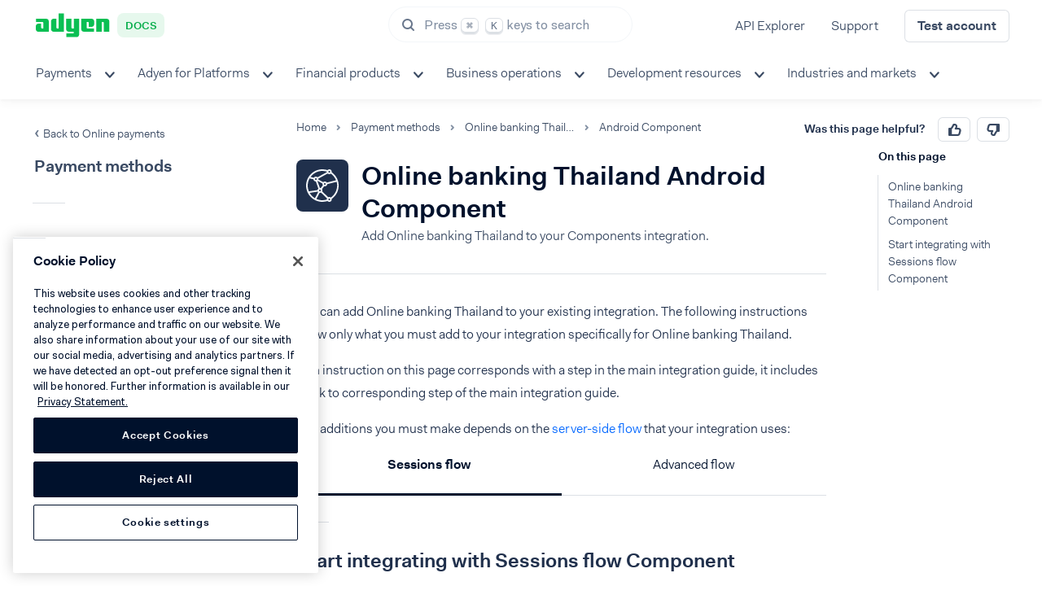

--- FILE ---
content_type: text/css
request_url: https://docs.adyen.com/assets/7d0fcdb516a8380ae19e34715ffba342.css
body_size: 114236
content:


.u-screen-reader-only{border:0;clip:rect(0, 0, 0, 0);height:1px;overflow:hidden;padding:0 !important;position:absolute;white-space:nowrap;width:1px}.u-screen-reader-only-focusable{border:0;clip:rect(0, 0, 0, 0);height:1px;overflow:hidden;padding:0 !important;position:absolute;white-space:nowrap;width:1px}.u-screen-reader-only-focusable:active,.u-screen-reader-only-focusable:focus{clip:auto;height:auto;overflow:visible;position:static;white-space:normal;width:auto}.u-text-align-center{text-align:center !important}.u-text-align-left{text-align:left !important}.u-text-align-right{text-align:right !important}.u-text-align-justify{text-align:justify !important}.u-vertical-align-baseline{vertical-align:baseline !important}.u-vertical-align-top{vertical-align:top !important}.u-vertical-align-middle{vertical-align:middle !important}.u-vertical-align-bottom{vertical-align:bottom !important}.u-vertical-align-text-top{vertical-align:text-top !important}.u-vertical-align-text-bottom{vertical-align:text-bottom !important}.u-float-left{float:left !important}.u-float-right{float:right !important}.u-clearfix::after{clear:both;content:"";display:table}.u-border-none{border:none !important}.u-border-bottom-none{border-bottom:none !important}.u-border-left-none{border-left:none !important}.u-border-right-none{border-right:none !important}.u-border-top-none{border-top:none !important}.u-border-x-none{border-left:none !important;border-right:none !important}.u-border-y-none{border-bottom:none !important;border-top:none !important}.u-border-radius-4{border-radius:4px !important}.u-border-radius-6{border-radius:6px !important}.u-border-radius-8{border-radius:8px !important}.u-border-radius-12{border-radius:12px !important}.u-color-white{color:#fff !important}.u-color-black{color:#00112c !important}.u-color-grey-10{color:#f3f6f9 !important}.u-color-grey-20{color:#dce0e5 !important}.u-color-grey-30{color:#a5afbd !important}.u-color-grey-40{color:#8390a3 !important}.u-color-grey-50{color:#69778c !important}.u-color-grey-60{color:#394962 !important}.u-color-grey-70{color:#20304c !important}.u-color-info-10{color:#e5efff !important}.u-color-info-20{color:#cce0ff !important}.u-color-info-30{color:#599bff !important}.u-color-info-40{color:#06f !important}.u-color-info-50{color:#0048b3 !important}.u-color-info-60{color:#00337f !important}.u-color-info-70{color:#002459 !important}.u-color-warning-10{color:#fff4e5 !important}.u-color-warning-20{color:#ffeacc !important}.u-color-warning-30{color:#ffba59 !important}.u-color-warning-40{color:#ff9500 !important}.u-color-warning-50{color:#b36900 !important}.u-color-warning-60{color:#7f4a00 !important}.u-color-warning-70{color:#593400 !important}.u-color-success-10{color:#e6f8ed !important}.u-color-success-20{color:#cef2dd !important}.u-color-success-30{color:#60d58f !important}.u-color-success-40{color:#0abf53 !important}.u-color-success-50{color:#07863a !important}.u-color-success-60{color:#055f29 !important}.u-color-success-70{color:#03431d !important}.u-color-error-10{color:#fce5e5 !important}.u-color-error-20{color:#facccc !important}.u-color-error-30{color:#ee5959 !important}.u-color-error-40{color:#e50000 !important}.u-color-error-50{color:#a10000 !important}.u-color-error-60{color:#720000 !important}.u-color-error-70{color:#500000 !important}.u-color-mint-10{color:#e6fdf7 !important}.u-color-mint-20{color:#cdfaef !important}.u-color-mint-30{color:#5cf0cc !important}.u-color-mint-40{color:#05e8b1 !important}.u-color-mint-50{color:#04a37c !important}.u-color-mint-60{color:#027458 !important}.u-color-mint-70{color:#02513e !important}.u-color-teal-10{color:#eef9f9 !important}.u-color-teal-20{color:#def4f4 !important}.u-color-teal-30{color:#94dadb !important}.u-color-teal-40{color:#5bc6c8 !important}.u-color-teal-50{color:#408b8c !important}.u-color-teal-60{color:#2d6364 !important}.u-color-teal-70{color:#204546 !important}.u-color-brand{color:#0abf53 !important}.u-color-default{color:#06f !important}.u-color-disabled{color:#8390a3 !important}.u-color-quiet{color:#a5afbd !important}.u-color-inherit{color:inherit !important}.u-background-color-white{background-color:#fff !important}.u-background-color-black{background-color:#00112c !important}.u-background-color-grey-10{background-color:#f3f6f9 !important}.u-background-color-grey-20{background-color:#dce0e5 !important}.u-background-color-grey-30{background-color:#a5afbd !important}.u-background-color-grey-40{background-color:#8390a3 !important}.u-background-color-grey-50{background-color:#69778c !important}.u-background-color-grey-60{background-color:#394962 !important}.u-background-color-grey-70{background-color:#20304c !important}.u-background-color-info-10{background-color:#e5efff !important}.u-background-color-info-20{background-color:#cce0ff !important}.u-background-color-info-30{background-color:#599bff !important}.u-background-color-info-40{background-color:#06f !important}.u-background-color-info-50{background-color:#0048b3 !important}.u-background-color-info-60{background-color:#00337f !important}.u-background-color-info-70{background-color:#002459 !important}.u-background-color-warning-10{background-color:#fff4e5 !important}.u-background-color-warning-20{background-color:#ffeacc !important}.u-background-color-warning-30{background-color:#ffba59 !important}.u-background-color-warning-40{background-color:#ff9500 !important}.u-background-color-warning-50{background-color:#b36900 !important}.u-background-color-warning-60{background-color:#7f4a00 !important}.u-background-color-warning-70{background-color:#593400 !important}.u-background-color-success-10{background-color:#e6f8ed !important}.u-background-color-success-20{background-color:#cef2dd !important}.u-background-color-success-30{background-color:#60d58f !important}.u-background-color-success-40{background-color:#0abf53 !important}.u-background-color-success-50{background-color:#07863a !important}.u-background-color-success-60{background-color:#055f29 !important}.u-background-color-success-70{background-color:#03431d !important}.u-background-color-error-10{background-color:#fce5e5 !important}.u-background-color-error-20{background-color:#facccc !important}.u-background-color-error-30{background-color:#ee5959 !important}.u-background-color-error-40{background-color:#e50000 !important}.u-background-color-error-50{background-color:#a10000 !important}.u-background-color-error-60{background-color:#720000 !important}.u-background-color-error-70{background-color:#500000 !important}.u-background-color-mint-10{background-color:#e6fdf7 !important}.u-background-color-mint-20{background-color:#cdfaef !important}.u-background-color-mint-30{background-color:#5cf0cc !important}.u-background-color-mint-40{background-color:#05e8b1 !important}.u-background-color-mint-50{background-color:#04a37c !important}.u-background-color-mint-60{background-color:#027458 !important}.u-background-color-mint-70{background-color:#02513e !important}.u-background-color-teal-10{background-color:#eef9f9 !important}.u-background-color-teal-20{background-color:#def4f4 !important}.u-background-color-teal-30{background-color:#94dadb !important}.u-background-color-teal-40{background-color:#5bc6c8 !important}.u-background-color-teal-50{background-color:#408b8c !important}.u-background-color-teal-60{background-color:#2d6364 !important}.u-background-color-teal-70{background-color:#204546 !important}.u-background-color-brand{background-color:#0abf53 !important}.u-background-color-default{background-color:#06f !important}.u-background-color-disabled{background-color:#8390a3 !important}.u-background-color-quiet{background-color:#a5afbd !important}.u-background-color-inherit{background-color:inherit !important}.u-height-full{height:100% !important}.u-overflow-auto{overflow:auto !important}.u-overflow-hidden{overflow:hidden !important}.u-overflow-scroll{overflow:scroll !important}.u-overflow-visible{overflow:visible !important}.u-overflow-x-auto{overflow-x:auto !important}.u-overflow-x-hidden{overflow-x:hidden !important}.u-overflow-x-scroll{overflow-x:scroll !important}.u-overflow-x-visible{overflow-x:visible !important}.u-overflow-y-auto{overflow-y:auto !important}.u-overflow-y-hidden{overflow-y:hidden !important}.u-overflow-y-scroll{overflow-y:scroll !important}.u-overflow-y-visible{overflow-y:visible !important}.u-position-static{position:static !important}.u-position-relative{position:relative !important}.u-position-absolute{position:absolute !important}.u-position-sticky{position:sticky !important}.u-position-fixed{position:fixed !important}.u-bottom-0{bottom:0 !important}.u-left-0{left:0 !important}.u-right-0{right:0 !important}.u-top-0{top:0 !important}.u-padding-2{padding:2px !important}.u-padding-bottom-2{padding-bottom:2px !important}.u-padding-left-2{padding-left:2px !important}.u-padding-right-2{padding-right:2px !important}.u-padding-top-2{padding-top:2px !important}.u-padding-x-2{padding-left:2px !important;padding-right:2px !important}.u-padding-y-2{padding-bottom:2px !important;padding-top:2px !important}.u-padding-4{padding:4px !important}.u-padding-bottom-4{padding-bottom:4px !important}.u-padding-left-4{padding-left:4px !important}.u-padding-right-4{padding-right:4px !important}.u-padding-top-4{padding-top:4px !important}.u-padding-x-4{padding-left:4px !important;padding-right:4px !important}.u-padding-y-4{padding-bottom:4px !important;padding-top:4px !important}.u-padding-8{padding:8px !important}.u-padding-bottom-8{padding-bottom:8px !important}.u-padding-left-8{padding-left:8px !important}.u-padding-right-8{padding-right:8px !important}.u-padding-top-8{padding-top:8px !important}.u-padding-x-8{padding-left:8px !important;padding-right:8px !important}.u-padding-y-8{padding-bottom:8px !important;padding-top:8px !important}.u-padding-12{padding:12px !important}.u-padding-bottom-12{padding-bottom:12px !important}.u-padding-left-12{padding-left:12px !important}.u-padding-right-12{padding-right:12px !important}.u-padding-top-12{padding-top:12px !important}.u-padding-x-12{padding-left:12px !important;padding-right:12px !important}.u-padding-y-12{padding-bottom:12px !important;padding-top:12px !important}.u-padding-16{padding:16px !important}.u-padding-bottom-16{padding-bottom:16px !important}.u-padding-left-16{padding-left:16px !important}.u-padding-right-16{padding-right:16px !important}.u-padding-top-16{padding-top:16px !important}.u-padding-x-16{padding-left:16px !important;padding-right:16px !important}.u-padding-y-16{padding-bottom:16px !important;padding-top:16px !important}.u-padding-24{padding:24px !important}.u-padding-bottom-24{padding-bottom:24px !important}.u-padding-left-24{padding-left:24px !important}.u-padding-right-24{padding-right:24px !important}.u-padding-top-24{padding-top:24px !important}.u-padding-x-24{padding-left:24px !important;padding-right:24px !important}.u-padding-y-24{padding-bottom:24px !important;padding-top:24px !important}.u-padding-32{padding:32px !important}.u-padding-bottom-32{padding-bottom:32px !important}.u-padding-left-32{padding-left:32px !important}.u-padding-right-32{padding-right:32px !important}.u-padding-top-32{padding-top:32px !important}.u-padding-x-32{padding-left:32px !important;padding-right:32px !important}.u-padding-y-32{padding-bottom:32px !important;padding-top:32px !important}.u-padding-40{padding:40px !important}.u-padding-bottom-40{padding-bottom:40px !important}.u-padding-left-40{padding-left:40px !important}.u-padding-right-40{padding-right:40px !important}.u-padding-top-40{padding-top:40px !important}.u-padding-x-40{padding-left:40px !important;padding-right:40px !important}.u-padding-y-40{padding-bottom:40px !important;padding-top:40px !important}.u-padding-48{padding:48px !important}.u-padding-bottom-48{padding-bottom:48px !important}.u-padding-left-48{padding-left:48px !important}.u-padding-right-48{padding-right:48px !important}.u-padding-top-48{padding-top:48px !important}.u-padding-x-48{padding-left:48px !important;padding-right:48px !important}.u-padding-y-48{padding-bottom:48px !important;padding-top:48px !important}.u-padding-56{padding:56px !important}.u-padding-bottom-56{padding-bottom:56px !important}.u-padding-left-56{padding-left:56px !important}.u-padding-right-56{padding-right:56px !important}.u-padding-top-56{padding-top:56px !important}.u-padding-x-56{padding-left:56px !important;padding-right:56px !important}.u-padding-y-56{padding-bottom:56px !important;padding-top:56px !important}.u-padding-64{padding:64px !important}.u-padding-bottom-64{padding-bottom:64px !important}.u-padding-left-64{padding-left:64px !important}.u-padding-right-64{padding-right:64px !important}.u-padding-top-64{padding-top:64px !important}.u-padding-x-64{padding-left:64px !important;padding-right:64px !important}.u-padding-y-64{padding-bottom:64px !important;padding-top:64px !important}.u-padding-72{padding:72px !important}.u-padding-bottom-72{padding-bottom:72px !important}.u-padding-left-72{padding-left:72px !important}.u-padding-right-72{padding-right:72px !important}.u-padding-top-72{padding-top:72px !important}.u-padding-x-72{padding-left:72px !important;padding-right:72px !important}.u-padding-y-72{padding-bottom:72px !important;padding-top:72px !important}.u-padding-80{padding:80px !important}.u-padding-bottom-80{padding-bottom:80px !important}.u-padding-left-80{padding-left:80px !important}.u-padding-right-80{padding-right:80px !important}.u-padding-top-80{padding-top:80px !important}.u-padding-x-80{padding-left:80px !important;padding-right:80px !important}.u-padding-y-80{padding-bottom:80px !important;padding-top:80px !important}.u-padding-88{padding:88px !important}.u-padding-bottom-88{padding-bottom:88px !important}.u-padding-left-88{padding-left:88px !important}.u-padding-right-88{padding-right:88px !important}.u-padding-top-88{padding-top:88px !important}.u-padding-x-88{padding-left:88px !important;padding-right:88px !important}.u-padding-y-88{padding-bottom:88px !important;padding-top:88px !important}.u-padding-96{padding:96px !important}.u-padding-bottom-96{padding-bottom:96px !important}.u-padding-left-96{padding-left:96px !important}.u-padding-right-96{padding-right:96px !important}.u-padding-top-96{padding-top:96px !important}.u-padding-x-96{padding-left:96px !important;padding-right:96px !important}.u-padding-y-96{padding-bottom:96px !important;padding-top:96px !important}.u-padding-0{padding:0 !important}.u-padding-bottom-0{padding-bottom:0 !important}.u-padding-left-0{padding-left:0 !important}.u-padding-right-0{padding-right:0 !important}.u-padding-top-0{padding-top:0 !important}.u-padding-x-0{padding-left:0 !important;padding-right:0 !important}.u-padding-y-0{padding-bottom:0 !important;padding-top:0 !important}.u-padding-auto{padding:auto !important}.u-padding-bottom-auto{padding-bottom:auto !important}.u-padding-left-auto{padding-left:auto !important}.u-padding-right-auto{padding-right:auto !important}.u-padding-top-auto{padding-top:auto !important}.u-padding-x-auto{padding-left:auto !important;padding-right:auto !important}.u-padding-y-auto{padding-bottom:auto !important;padding-top:auto !important}.u-margin-2{margin:2px !important}.u-margin-bottom-2{margin-bottom:2px !important}.u-margin-left-2{margin-left:2px !important}.u-margin-right-2{margin-right:2px !important}.u-margin-top-2{margin-top:2px !important}.u-margin-x-2{margin-left:2px !important;margin-right:2px !important}.u-margin-y-2{margin-bottom:2px !important;margin-top:2px !important}.u-margin-4{margin:4px !important}.u-margin-bottom-4{margin-bottom:4px !important}.u-margin-left-4{margin-left:4px !important}.u-margin-right-4{margin-right:4px !important}.u-margin-top-4{margin-top:4px !important}.u-margin-x-4{margin-left:4px !important;margin-right:4px !important}.u-margin-y-4{margin-bottom:4px !important;margin-top:4px !important}.u-margin-8{margin:8px !important}.u-margin-bottom-8{margin-bottom:8px !important}.u-margin-left-8{margin-left:8px !important}.u-margin-right-8{margin-right:8px !important}.u-margin-top-8{margin-top:8px !important}.u-margin-x-8{margin-left:8px !important;margin-right:8px !important}.u-margin-y-8{margin-bottom:8px !important;margin-top:8px !important}.u-margin-12{margin:12px !important}.u-margin-bottom-12{margin-bottom:12px !important}.u-margin-left-12{margin-left:12px !important}.u-margin-right-12{margin-right:12px !important}.u-margin-top-12{margin-top:12px !important}.u-margin-x-12{margin-left:12px !important;margin-right:12px !important}.u-margin-y-12{margin-bottom:12px !important;margin-top:12px !important}.u-margin-16{margin:16px !important}.u-margin-bottom-16{margin-bottom:16px !important}.u-margin-left-16{margin-left:16px !important}.u-margin-right-16{margin-right:16px !important}.u-margin-top-16{margin-top:16px !important}.u-margin-x-16{margin-left:16px !important;margin-right:16px !important}.u-margin-y-16{margin-bottom:16px !important;margin-top:16px !important}.u-margin-24{margin:24px !important}.u-margin-bottom-24{margin-bottom:24px !important}.u-margin-left-24{margin-left:24px !important}.u-margin-right-24{margin-right:24px !important}.u-margin-top-24{margin-top:24px !important}.u-margin-x-24{margin-left:24px !important;margin-right:24px !important}.u-margin-y-24{margin-bottom:24px !important;margin-top:24px !important}.u-margin-32{margin:32px !important}.u-margin-bottom-32{margin-bottom:32px !important}.u-margin-left-32{margin-left:32px !important}.u-margin-right-32{margin-right:32px !important}.u-margin-top-32{margin-top:32px !important}.u-margin-x-32{margin-left:32px !important;margin-right:32px !important}.u-margin-y-32{margin-bottom:32px !important;margin-top:32px !important}.u-margin-40{margin:40px !important}.u-margin-bottom-40{margin-bottom:40px !important}.u-margin-left-40{margin-left:40px !important}.u-margin-right-40{margin-right:40px !important}.u-margin-top-40{margin-top:40px !important}.u-margin-x-40{margin-left:40px !important;margin-right:40px !important}.u-margin-y-40{margin-bottom:40px !important;margin-top:40px !important}.u-margin-48{margin:48px !important}.u-margin-bottom-48{margin-bottom:48px !important}.u-margin-left-48{margin-left:48px !important}.u-margin-right-48{margin-right:48px !important}.u-margin-top-48{margin-top:48px !important}.u-margin-x-48{margin-left:48px !important;margin-right:48px !important}.u-margin-y-48{margin-bottom:48px !important;margin-top:48px !important}.u-margin-56{margin:56px !important}.u-margin-bottom-56{margin-bottom:56px !important}.u-margin-left-56{margin-left:56px !important}.u-margin-right-56{margin-right:56px !important}.u-margin-top-56{margin-top:56px !important}.u-margin-x-56{margin-left:56px !important;margin-right:56px !important}.u-margin-y-56{margin-bottom:56px !important;margin-top:56px !important}.u-margin-64{margin:64px !important}.u-margin-bottom-64{margin-bottom:64px !important}.u-margin-left-64{margin-left:64px !important}.u-margin-right-64{margin-right:64px !important}.u-margin-top-64{margin-top:64px !important}.u-margin-x-64{margin-left:64px !important;margin-right:64px !important}.u-margin-y-64{margin-bottom:64px !important;margin-top:64px !important}.u-margin-72{margin:72px !important}.u-margin-bottom-72{margin-bottom:72px !important}.u-margin-left-72{margin-left:72px !important}.u-margin-right-72{margin-right:72px !important}.u-margin-top-72{margin-top:72px !important}.u-margin-x-72{margin-left:72px !important;margin-right:72px !important}.u-margin-y-72{margin-bottom:72px !important;margin-top:72px !important}.u-margin-80{margin:80px !important}.u-margin-bottom-80{margin-bottom:80px !important}.u-margin-left-80{margin-left:80px !important}.u-margin-right-80{margin-right:80px !important}.u-margin-top-80{margin-top:80px !important}.u-margin-x-80{margin-left:80px !important;margin-right:80px !important}.u-margin-y-80{margin-bottom:80px !important;margin-top:80px !important}.u-margin-88{margin:88px !important}.u-margin-bottom-88{margin-bottom:88px !important}.u-margin-left-88{margin-left:88px !important}.u-margin-right-88{margin-right:88px !important}.u-margin-top-88{margin-top:88px !important}.u-margin-x-88{margin-left:88px !important;margin-right:88px !important}.u-margin-y-88{margin-bottom:88px !important;margin-top:88px !important}.u-margin-96{margin:96px !important}.u-margin-bottom-96{margin-bottom:96px !important}.u-margin-left-96{margin-left:96px !important}.u-margin-right-96{margin-right:96px !important}.u-margin-top-96{margin-top:96px !important}.u-margin-x-96{margin-left:96px !important;margin-right:96px !important}.u-margin-y-96{margin-bottom:96px !important;margin-top:96px !important}.u-margin-0{margin:0 !important}.u-margin-bottom-0{margin-bottom:0 !important}.u-margin-left-0{margin-left:0 !important}.u-margin-right-0{margin-right:0 !important}.u-margin-top-0{margin-top:0 !important}.u-margin-x-0{margin-left:0 !important;margin-right:0 !important}.u-margin-y-0{margin-bottom:0 !important;margin-top:0 !important}.u-margin-auto{margin:auto !important}.u-margin-bottom-auto{margin-bottom:auto !important}.u-margin-left-auto{margin-left:auto !important}.u-margin-right-auto{margin-right:auto !important}.u-margin-top-auto{margin-top:auto !important}.u-margin-x-auto{margin-left:auto !important;margin-right:auto !important}.u-margin-y-auto{margin-bottom:auto !important;margin-top:auto !important}.u-box-sizing-border-box{box-sizing:border-box !important}.u-no-default-focus:focus{outline:none}.u-pointer-events-none{pointer-events:none !important}.u-pointer-events-auto{pointer-events:auto !important}.u-font-size-small{font-size:13px !important}.u-font-size-medium{font-size:15px !important}.u-font-size-large{font-size:21px !important}.u-font-size-xlarge{font-size:30px !important}.u-font-size-xxlarge{font-size:45px !important}.u-font-size-inherit{font-size:inherit !important}.u-font-weight-thin{font-weight:100 !important}.u-font-weight-regular{font-weight:400 !important}.u-font-weight-medium{font-weight:500 !important}.u-font-weight-semi-bold{font-weight:600 !important}.u-white-space-normal{white-space:normal !important}.u-white-space-nowrap{white-space:nowrap !important}.u-white-space-pre-wrap{white-space:pre-wrap !important}.u-truncate{overflow:hidden !important;text-overflow:ellipsis !important}.u-word-break-break-word{word-break:break-word !important}.u-visibility-visible{visibility:visible !important}.u-visibility-hidden{visibility:hidden !important}.u-display-none{display:none !important}.u-display-initial{display:initial !important}.u-display-inline{display:inline !important}.u-display-inline-block{display:inline-block !important}.u-display-block{display:block !important}.u-display-table{display:table !important}.u-display-table-row{display:table-row !important}.u-display-table-cell{display:table-cell !important}.u-display-flex{display:flex !important}.u-display-inline-flex{display:inline-flex !important}.u-flex-direction-row{flex-direction:row !important}.u-flex-direction-row-reverse{flex-direction:row-reverse !important}.u-flex-direction-column{flex-direction:column !important}.u-flex-direction-column-reverse{flex-direction:column-reverse !important}.u-flex-wrap-wrap{flex-wrap:wrap !important}.u-flex-wrap-nowrap{flex-wrap:nowrap !important}.u-align-items-start{align-items:start !important}.u-align-items-flex-start{align-items:flex-start !important}.u-align-items-flex-end{align-items:flex-end !important}.u-align-items-center{align-items:center !important}.u-align-items-stretch{align-items:stretch !important}.u-align-items-baseline{align-items:baseline !important}.u-align-items-end{align-items:end !important}.u-justify-content-center{justify-content:center !important}.u-justify-content-flex-start{justify-content:flex-start !important}.u-justify-content-flex-end{justify-content:flex-end !important}.u-justify-content-start{justify-content:start !important}.u-justify-content-end{justify-content:end !important}.u-justify-content-left{justify-content:left !important}.u-justify-content-right{justify-content:right !important}.u-justify-content-space-between{justify-content:space-between !important}.u-justify-content-space-around{justify-content:space-around !important}.u-justify-content-space-evenly{justify-content:space-evenly !important}.u-justify-content-stretch{justify-content:stretch !important}.u-flex-1{flex:1 !important}.u-gap-2{gap:2px !important}.u-gap-4{gap:4px !important}.u-gap-8{gap:8px !important}.u-gap-12{gap:12px !important}.u-gap-16{gap:16px !important}.u-gap-24{gap:24px !important}.u-gap-32{gap:32px !important}.u-gap-40{gap:40px !important}.u-gap-48{gap:48px !important}.u-gap-56{gap:56px !important}.u-gap-64{gap:64px !important}.u-gap-72{gap:72px !important}.u-gap-80{gap:80px !important}.u-gap-88{gap:88px !important}.u-gap-96{gap:96px !important}.u-gap-0{gap:0 !important}.u-row-gap-2{row-gap:2px !important}.u-row-gap-4{row-gap:4px !important}.u-row-gap-8{row-gap:8px !important}.u-row-gap-12{row-gap:12px !important}.u-row-gap-16{row-gap:16px !important}.u-row-gap-24{row-gap:24px !important}.u-row-gap-32{row-gap:32px !important}.u-row-gap-40{row-gap:40px !important}.u-row-gap-48{row-gap:48px !important}.u-row-gap-56{row-gap:56px !important}.u-row-gap-64{row-gap:64px !important}.u-row-gap-72{row-gap:72px !important}.u-row-gap-80{row-gap:80px !important}.u-row-gap-88{row-gap:88px !important}.u-row-gap-96{row-gap:96px !important}.u-row-gap-0{row-gap:0 !important}.u-column-gap-2{-moz-column-gap:2px !important;column-gap:2px !important}.u-column-gap-4{-moz-column-gap:4px !important;column-gap:4px !important}.u-column-gap-8{-moz-column-gap:8px !important;column-gap:8px !important}.u-column-gap-12{-moz-column-gap:12px !important;column-gap:12px !important}.u-column-gap-16{-moz-column-gap:16px !important;column-gap:16px !important}.u-column-gap-24{-moz-column-gap:24px !important;column-gap:24px !important}.u-column-gap-32{-moz-column-gap:32px !important;column-gap:32px !important}.u-column-gap-40{-moz-column-gap:40px !important;column-gap:40px !important}.u-column-gap-48{-moz-column-gap:48px !important;column-gap:48px !important}.u-column-gap-56{-moz-column-gap:56px !important;column-gap:56px !important}.u-column-gap-64{-moz-column-gap:64px !important;column-gap:64px !important}.u-column-gap-72{-moz-column-gap:72px !important;column-gap:72px !important}.u-column-gap-80{-moz-column-gap:80px !important;column-gap:80px !important}.u-column-gap-88{-moz-column-gap:88px !important;column-gap:88px !important}.u-column-gap-96{-moz-column-gap:96px !important;column-gap:96px !important}.u-column-gap-0{-moz-column-gap:0 !important;column-gap:0 !important}.u-width-full{width:100% !important}.adl-field{color:#00112c;font-family:fakt,-apple-system,blinkmacsystemfont,"Segoe UI",roboto,oxygen,ubuntu,cantarell,"Open Sans","Helvetica Neue",sans-serif;font-size:16px;-webkit-font-smoothing:antialiased;-moz-osx-font-smoothing:grayscale;font-weight:100;line-height:1.4;height:40px;line-height:40px;min-height:40px;padding-bottom:0;padding-top:0;-webkit-appearance:none;-moz-appearance:none;appearance:none;background-color:#fff;border:1px solid #dce0e5;border-radius:6px;display:inline-block;font-size:16px;font-weight:100;height:auto;line-height:1.4;margin:0;outline:0;padding:8px 16px;resize:vertical;vertical-align:baseline}.adl-field,.adl-field::before,.adl-field::after{box-sizing:border-box}::-webkit-input-placeholder{color:#69778c;font-style:normal;opacity:1}:-moz-placeholder{color:#69778c;font-style:normal;opacity:1}::-moz-placeholder{color:#69778c;font-style:normal;opacity:1}:-ms-input-placeholder{color:#69778c;font-style:normal;opacity:1}.adl-field:focus{border-color:#06f}.adl-field:focus,.adl-field--focus{border-color:#06f}.adl-field--label{margin:16px 0 0 0}.adl-field--error{border-color:#e50000;color:#e50000}.adl-field--success{border-color:#0abf53;color:inherit}.adl-field--warning{border-color:#ff9500;color:inherit}.adl-fieldset--disabled .adl-field,.adl-fieldset:disabled .adl-field,.adl-field--disabled,.adl-field:disabled{border:1px solid #a5afbd;color:#8390a3;cursor:not-allowed;background-color:#f3f6f9;border-color:#dce0e5}.adl-field input:disabled{border:1px solid #a5afbd;color:#8390a3;cursor:not-allowed}.adl-input-group{align-items:center;display:inline-flex;justify-content:center}.adl-input-group>*:not(:first-child){margin-left:-1px}.adl-input-group>*:not(:first-child),.adl-input-group>*:not(:first-child) .adl-selectbox__select,.adl-input-group>*:not(:first-child) .adl-field{border-bottom-left-radius:0;border-top-left-radius:0}.adl-input-group>*:not(:last-child),.adl-input-group>*:not(:last-child) .adl-selectbox__select,.adl-input-group>*:not(:last-child) .adl-field{border-bottom-right-radius:0;border-top-right-radius:0}.adl-input-group>*:focus{z-index:1}.adl-input-radio{color:#00112c;font-family:fakt,-apple-system,blinkmacsystemfont,"Segoe UI",roboto,oxygen,ubuntu,cantarell,"Open Sans","Helvetica Neue",sans-serif;font-size:16px;-webkit-font-smoothing:antialiased;-moz-osx-font-smoothing:grayscale;font-weight:100;line-height:1.4;display:inline-flex;vertical-align:baseline}.adl-input-radio,.adl-input-radio::before,.adl-input-radio::after{box-sizing:border-box}.adl-input-radio__input{-webkit-appearance:none;-moz-appearance:none;appearance:none;background-color:#fff;border:1px solid #dce0e5;border-radius:12px;cursor:pointer;display:inline-block;flex-basis:16px;height:16px;margin:0;min-width:16px;outline:none;position:relative;top:3px;width:16px}.adl-input-radio__input::after{bottom:-4px;content:"";display:block;left:-4px;position:absolute;right:-4px;top:-4px}.adl-input-radio__input::before{background:#fff;border-radius:12px;content:"";display:block;height:6px;left:4px;opacity:0;position:absolute;top:4px;transform:scale(0);transition:transform 300ms cubic-bezier(0.175, 0.885, 0.32, 1.275);width:6px}.adl-input-radio__input:checked{background:#06f;border-color:#06f}.adl-input-radio__input:checked::before{opacity:1;transform:scale(1)}.adl-input-radio__input:checked:disabled::before{background-color:#69778c}.adl-input-radio__input:checked:disabled:hover{border-color:rgba(0,0,0,0)}.adl-input-radio__input:checked:hover{border-color:#0048b3}.adl-input-radio__input:hover{border-color:#69778c}.adl-input-radio__input:focus{box-shadow:0 0 0 1px #fff,0 0 0 3px rgba(0,102,255,.4);transition:.1s cubic-bezier(0.785, 0.135, 0.15, 0.86);transition-property:box-shadow;border-color:#06f}.adl-input-radio__input:disabled{background-color:#dce0e5;border-color:rgba(0,0,0,0);cursor:not-allowed}.adl-input-radio__label{cursor:pointer;line-height:24px;margin-right:16px;padding-left:8px;vertical-align:baseline}.adl-input-radio__label--disabled{color:#8390a3;cursor:not-allowed}.adl-heading-old{color:#00112c;font-family:fakt,-apple-system,blinkmacsystemfont,"Segoe UI",roboto,oxygen,ubuntu,cantarell,"Open Sans","Helvetica Neue",sans-serif;font-size:16px;-webkit-font-smoothing:antialiased;-moz-osx-font-smoothing:grayscale;font-weight:100;line-height:1.4;display:block;margin:24px 0 16px;padding:0}.adl-heading-old,.adl-heading-old::before,.adl-heading-old::after{box-sizing:border-box}.adl-heading-old--page{font-size:24px;font-weight:600}.adl-heading-old--section{font-size:20px;font-weight:600}.adl-heading-old--subsection{font-size:16px;font-weight:600}.adl-heading-old--card{font-size:16px;font-weight:600}.feedback-component{line-height:1;display:flex;flex-grow:1;align-content:center}.feedback-component.feedback-component__header{justify-content:flex-end;margin-top:0}@media only screen and (max-width: 640px){.feedback-component.feedback-component__header{justify-content:flex-start;margin-bottom:12px}}.feedback-component.feedback-component__header .feedback-component__body{display:inline-flex}.feedback-component.feedback-component__header .feedback-component__label{font-size:14px;font-weight:600;margin-right:8px;line-height:37px}.feedback-component.feedback-component__header .feedback-component__button{height:30px;padding:0 16px;margin-left:8px}.feedback-component.feedback-component__header .feedback-component__button.feedback-component__button--disabled{cursor:not-allowed}.feedback-component.feedback-component__header .feedback-component__button.feedback-component__button--disabled:focus:focus:not(:active):after{box-shadow:none}.feedback-component.feedback-component__footer{justify-content:center;padding:24px;background-color:#f3f6f9;border-radius:8px;margin:24px auto;max-width:960px}.feedback-component.feedback-component__footer .feedback-component__body{text-align:center}.feedback-component.feedback-component__footer .feedback-component__label{display:inline-block;font-size:20px;font-weight:600;margin-right:24px}.feedback-component.feedback-component__footer .feedback-component__button-group{margin-top:6px}.feedback-component.feedback-component__footer .feedback-component__button-group .feedback-component__button{padding:0 16px;margin-left:8px}.feedback-component__modal.feedback-component__modal--center{text-align:center}.feedback-component__modal.feedback-component__modal--center .feedback-component__modal--sub-header{font-weight:500;margin-bottom:0}.feedback-component__modal .feedback-component__modal--small{width:350px !important}.feedback-component__modal .feedback-component__modal--small .adl-modal__header{padding-right:48px;padding-bottom:0}.feedback-component__modal .feedback-component__modal--small .feedback-component__modal--sub-header{text-align:center}.feedback-component__modal .feedback-component__modal--small .feedback-component__modal--label{display:block;color:#20304c;padding:8px 0;font-size:13px}.feedback-component__modal .feedback-component__modal--small .feedback-component__modal--input-radio{display:block;padding:4px 0}.feedback-component__modal .feedback-component__modal--small .feedback-component__modal--textarea{width:100%;height:128px;font-size:13px;margin:8px 0 0 0}.feedback-component__modal .feedback-component__modal--small .feedback-component__modal--icon{padding:24px 0 4px 0 !important}.feedback-component__modal .feedback-component__modal--small .feedback-component__modal--notice{text-align:center;font-size:11px}.feedback-component__modal .feedback-component__modal--small .feedback-component__modal--submit-button{margin-top:24px;text-align:center;align-items:center}
.wrapper .adl-icon-chevron-down[data-v-061c4da0],.wrapper .adl-icon-chevron-up[data-v-061c4da0]{flex-shrink:0;color:#69778c;position:absolute;right:16px}.wrapper .adl-icon-chevron-up[data-v-061c4da0]{opacity:0}.wrapper .adl-icon-chevron-up[data-v-061c4da0]:before{top:2px}.wrapper--open .adl-icon-chevron-up[data-v-061c4da0]{opacity:1;z-index:500}.wrapper--open .adl-icon-chevron-down[data-v-061c4da0]{opacity:0}.wrapper--upwards .drawer[data-v-061c4da0]{bottom:0;top:auto;flex-direction:column-reverse}.wrapper--upwards .adl-icon-chevron-up[data-v-061c4da0]{opacity:1}.wrapper--upwards .adl-icon-chevron-down[data-v-061c4da0]{opacity:0}.wrapper--upwards.wrapper--open .adl-icon-chevron-down[data-v-061c4da0]{opacity:1;z-index:500}.wrapper--upwards.wrapper--open .adl-icon-chevron-up[data-v-061c4da0]{opacity:0}.icon[data-v-061c4da0]{margin-right:16px;flex-shrink:0;width:24px;transition:.2s}.icon .illustration[data-v-061c4da0]{width:24px;margin-left:-1px}.app-sidebar--dark .icon .illustration[data-v-061c4da0]{filter:invert(1)}.selected[data-v-061c4da0]{border-radius:4px;padding:6px 16px;align-items:center;transition:.2s background-color}.selected .current-value[data-v-061c4da0]{flex:1;min-width:0;overflow:hidden}.selected[data-v-061c4da0]:focus{outline:none}.selected.selected--switchable[data-v-061c4da0]{position:relative;cursor:pointer}.selected.selected--switchable[data-v-061c4da0]:focus{outline:none}.selected.selected--switchable[data-v-061c4da0]:focus:before{display:block}.selected.selected--switchable[data-v-061c4da0]:before{display:none;position:absolute;left:0;top:0;right:0;bottom:0;content:"";border-radius:6px;border:1.5px solid #80b2ff;box-shadow:0 0 4px #dceaff;pointer-events:none}.app-sidebar--dark .selected.selected--switchable[data-v-061c4da0]:hover,.app-sidebar--dark .selected.selected--switchable[data-v-061c4da0]:active{background-color:#273651}.app-sidebar--light .selected.selected--switchable[data-v-061c4da0]:hover,.app-sidebar--light .selected.selected--switchable[data-v-061c4da0]:active{background-color:#eceff3}.drawer[data-v-061c4da0]{background-color:#fff;box-shadow:0 8px 16px rgba(0,17,44,.1);z-index:300;border-radius:4px;margin:0 auto;top:0;bottom:auto;flex-direction:column}
.language-switcher[data-v-fa6ab442]{position:fixed;bottom:0;border-top:1px solid #dce0e5;height:72px;background-color:#fff;width:100%;max-width:268px;padding:16px 0;z-index:1000;text-align:center;box-shadow:0px -24px 32px #fff}.language-switcher div[data-v-fa6ab442]{text-align:left}.language-item[data-v-fa6ab442]{text-align:left;justify-content:flex-start !important}.language-item[data-v-fa6ab442],.language-placeholder[data-v-fa6ab442]{color:#394962;padding:4px 16px;line-height:32px;font-weight:400;font-size:14px;text-decoration:none;white-space:nowrap}.language-item--current[data-v-fa6ab442],.language-placeholder--current[data-v-fa6ab442]{font-weight:600}.language-item .beta[data-v-fa6ab442],.language-placeholder .beta[data-v-fa6ab442]{font-size:13px;color:#8390a3;margin-left:4px;float:right}.language-placeholder[data-v-fa6ab442]{cursor:default}.language-item[data-v-fa6ab442]:hover,.language-item[data-v-fa6ab442]:focus{background:#f3f6f9}.language-item[data-v-fa6ab442]:focus,.language-item[data-v-fa6ab442]:focus::after{box-shadow:none !important;border-radius:0 !important}
.u-screen-reader-only[data-v-27dff450]{border:0;clip:rect(0, 0, 0, 0);height:1px;overflow:hidden;padding:0 !important;position:absolute;white-space:nowrap;width:1px}.u-screen-reader-only-focusable[data-v-27dff450]{border:0;clip:rect(0, 0, 0, 0);height:1px;overflow:hidden;padding:0 !important;position:absolute;white-space:nowrap;width:1px}.u-screen-reader-only-focusable[data-v-27dff450]:active,.u-screen-reader-only-focusable[data-v-27dff450]:focus{clip:auto;height:auto;overflow:visible;position:static;white-space:normal;width:auto}.u-text-align-center[data-v-27dff450]{text-align:center !important}.u-text-align-left[data-v-27dff450]{text-align:left !important}.u-text-align-right[data-v-27dff450]{text-align:right !important}.u-text-align-justify[data-v-27dff450]{text-align:justify !important}.u-vertical-align-baseline[data-v-27dff450]{vertical-align:baseline !important}.u-vertical-align-top[data-v-27dff450]{vertical-align:top !important}.u-vertical-align-middle[data-v-27dff450]{vertical-align:middle !important}.u-vertical-align-bottom[data-v-27dff450]{vertical-align:bottom !important}.u-vertical-align-text-top[data-v-27dff450]{vertical-align:text-top !important}.u-vertical-align-text-bottom[data-v-27dff450]{vertical-align:text-bottom !important}.u-float-left[data-v-27dff450]{float:left !important}.u-float-right[data-v-27dff450]{float:right !important}.u-clearfix[data-v-27dff450]::after{clear:both;content:"";display:table}.u-border-none[data-v-27dff450]{border:none !important}.u-border-bottom-none[data-v-27dff450]{border-bottom:none !important}.u-border-left-none[data-v-27dff450]{border-left:none !important}.u-border-right-none[data-v-27dff450]{border-right:none !important}.u-border-top-none[data-v-27dff450]{border-top:none !important}.u-border-x-none[data-v-27dff450]{border-left:none !important;border-right:none !important}.u-border-y-none[data-v-27dff450]{border-bottom:none !important;border-top:none !important}.u-border-radius-4[data-v-27dff450]{border-radius:4px !important}.u-border-radius-6[data-v-27dff450]{border-radius:6px !important}.u-border-radius-8[data-v-27dff450]{border-radius:8px !important}.u-border-radius-12[data-v-27dff450]{border-radius:12px !important}.u-color-white[data-v-27dff450]{color:#fff !important}.u-color-black[data-v-27dff450]{color:#00112c !important}.u-color-grey-10[data-v-27dff450]{color:#f3f6f9 !important}.u-color-grey-20[data-v-27dff450]{color:#dce0e5 !important}.u-color-grey-30[data-v-27dff450]{color:#a5afbd !important}.u-color-grey-40[data-v-27dff450]{color:#8390a3 !important}.u-color-grey-50[data-v-27dff450]{color:#69778c !important}.u-color-grey-60[data-v-27dff450]{color:#394962 !important}.u-color-grey-70[data-v-27dff450]{color:#20304c !important}.u-color-info-10[data-v-27dff450]{color:#e5efff !important}.u-color-info-20[data-v-27dff450]{color:#cce0ff !important}.u-color-info-30[data-v-27dff450]{color:#599bff !important}.u-color-info-40[data-v-27dff450]{color:#06f !important}.u-color-info-50[data-v-27dff450]{color:#0048b3 !important}.u-color-info-60[data-v-27dff450]{color:#00337f !important}.u-color-info-70[data-v-27dff450]{color:#002459 !important}.u-color-warning-10[data-v-27dff450]{color:#fff4e5 !important}.u-color-warning-20[data-v-27dff450]{color:#ffeacc !important}.u-color-warning-30[data-v-27dff450]{color:#ffba59 !important}.u-color-warning-40[data-v-27dff450]{color:#ff9500 !important}.u-color-warning-50[data-v-27dff450]{color:#b36900 !important}.u-color-warning-60[data-v-27dff450]{color:#7f4a00 !important}.u-color-warning-70[data-v-27dff450]{color:#593400 !important}.u-color-success-10[data-v-27dff450]{color:#e6f8ed !important}.u-color-success-20[data-v-27dff450]{color:#cef2dd !important}.u-color-success-30[data-v-27dff450]{color:#60d58f !important}.u-color-success-40[data-v-27dff450]{color:#0abf53 !important}.u-color-success-50[data-v-27dff450]{color:#07863a !important}.u-color-success-60[data-v-27dff450]{color:#055f29 !important}.u-color-success-70[data-v-27dff450]{color:#03431d !important}.u-color-error-10[data-v-27dff450]{color:#fce5e5 !important}.u-color-error-20[data-v-27dff450]{color:#facccc !important}.u-color-error-30[data-v-27dff450]{color:#ee5959 !important}.u-color-error-40[data-v-27dff450]{color:#e50000 !important}.u-color-error-50[data-v-27dff450]{color:#a10000 !important}.u-color-error-60[data-v-27dff450]{color:#720000 !important}.u-color-error-70[data-v-27dff450]{color:#500000 !important}.u-color-mint-10[data-v-27dff450]{color:#e6fdf7 !important}.u-color-mint-20[data-v-27dff450]{color:#cdfaef !important}.u-color-mint-30[data-v-27dff450]{color:#5cf0cc !important}.u-color-mint-40[data-v-27dff450]{color:#05e8b1 !important}.u-color-mint-50[data-v-27dff450]{color:#04a37c !important}.u-color-mint-60[data-v-27dff450]{color:#027458 !important}.u-color-mint-70[data-v-27dff450]{color:#02513e !important}.u-color-teal-10[data-v-27dff450]{color:#eef9f9 !important}.u-color-teal-20[data-v-27dff450]{color:#def4f4 !important}.u-color-teal-30[data-v-27dff450]{color:#94dadb !important}.u-color-teal-40[data-v-27dff450]{color:#5bc6c8 !important}.u-color-teal-50[data-v-27dff450]{color:#408b8c !important}.u-color-teal-60[data-v-27dff450]{color:#2d6364 !important}.u-color-teal-70[data-v-27dff450]{color:#204546 !important}.u-color-brand[data-v-27dff450]{color:#0abf53 !important}.u-color-default[data-v-27dff450]{color:#06f !important}.u-color-disabled[data-v-27dff450]{color:#8390a3 !important}.u-color-quiet[data-v-27dff450]{color:#a5afbd !important}.u-color-inherit[data-v-27dff450]{color:inherit !important}.u-background-color-white[data-v-27dff450]{background-color:#fff !important}.u-background-color-black[data-v-27dff450]{background-color:#00112c !important}.u-background-color-grey-10[data-v-27dff450]{background-color:#f3f6f9 !important}.u-background-color-grey-20[data-v-27dff450]{background-color:#dce0e5 !important}.u-background-color-grey-30[data-v-27dff450]{background-color:#a5afbd !important}.u-background-color-grey-40[data-v-27dff450]{background-color:#8390a3 !important}.u-background-color-grey-50[data-v-27dff450]{background-color:#69778c !important}.u-background-color-grey-60[data-v-27dff450]{background-color:#394962 !important}.u-background-color-grey-70[data-v-27dff450]{background-color:#20304c !important}.u-background-color-info-10[data-v-27dff450]{background-color:#e5efff !important}.u-background-color-info-20[data-v-27dff450]{background-color:#cce0ff !important}.u-background-color-info-30[data-v-27dff450]{background-color:#599bff !important}.u-background-color-info-40[data-v-27dff450]{background-color:#06f !important}.u-background-color-info-50[data-v-27dff450]{background-color:#0048b3 !important}.u-background-color-info-60[data-v-27dff450]{background-color:#00337f !important}.u-background-color-info-70[data-v-27dff450]{background-color:#002459 !important}.u-background-color-warning-10[data-v-27dff450]{background-color:#fff4e5 !important}.u-background-color-warning-20[data-v-27dff450]{background-color:#ffeacc !important}.u-background-color-warning-30[data-v-27dff450]{background-color:#ffba59 !important}.u-background-color-warning-40[data-v-27dff450]{background-color:#ff9500 !important}.u-background-color-warning-50[data-v-27dff450]{background-color:#b36900 !important}.u-background-color-warning-60[data-v-27dff450]{background-color:#7f4a00 !important}.u-background-color-warning-70[data-v-27dff450]{background-color:#593400 !important}.u-background-color-success-10[data-v-27dff450]{background-color:#e6f8ed !important}.u-background-color-success-20[data-v-27dff450]{background-color:#cef2dd !important}.u-background-color-success-30[data-v-27dff450]{background-color:#60d58f !important}.u-background-color-success-40[data-v-27dff450]{background-color:#0abf53 !important}.u-background-color-success-50[data-v-27dff450]{background-color:#07863a !important}.u-background-color-success-60[data-v-27dff450]{background-color:#055f29 !important}.u-background-color-success-70[data-v-27dff450]{background-color:#03431d !important}.u-background-color-error-10[data-v-27dff450]{background-color:#fce5e5 !important}.u-background-color-error-20[data-v-27dff450]{background-color:#facccc !important}.u-background-color-error-30[data-v-27dff450]{background-color:#ee5959 !important}.u-background-color-error-40[data-v-27dff450]{background-color:#e50000 !important}.u-background-color-error-50[data-v-27dff450]{background-color:#a10000 !important}.u-background-color-error-60[data-v-27dff450]{background-color:#720000 !important}.u-background-color-error-70[data-v-27dff450]{background-color:#500000 !important}.u-background-color-mint-10[data-v-27dff450]{background-color:#e6fdf7 !important}.u-background-color-mint-20[data-v-27dff450]{background-color:#cdfaef !important}.u-background-color-mint-30[data-v-27dff450]{background-color:#5cf0cc !important}.u-background-color-mint-40[data-v-27dff450]{background-color:#05e8b1 !important}.u-background-color-mint-50[data-v-27dff450]{background-color:#04a37c !important}.u-background-color-mint-60[data-v-27dff450]{background-color:#027458 !important}.u-background-color-mint-70[data-v-27dff450]{background-color:#02513e !important}.u-background-color-teal-10[data-v-27dff450]{background-color:#eef9f9 !important}.u-background-color-teal-20[data-v-27dff450]{background-color:#def4f4 !important}.u-background-color-teal-30[data-v-27dff450]{background-color:#94dadb !important}.u-background-color-teal-40[data-v-27dff450]{background-color:#5bc6c8 !important}.u-background-color-teal-50[data-v-27dff450]{background-color:#408b8c !important}.u-background-color-teal-60[data-v-27dff450]{background-color:#2d6364 !important}.u-background-color-teal-70[data-v-27dff450]{background-color:#204546 !important}.u-background-color-brand[data-v-27dff450]{background-color:#0abf53 !important}.u-background-color-default[data-v-27dff450]{background-color:#06f !important}.u-background-color-disabled[data-v-27dff450]{background-color:#8390a3 !important}.u-background-color-quiet[data-v-27dff450]{background-color:#a5afbd !important}.u-background-color-inherit[data-v-27dff450]{background-color:inherit !important}.u-height-full[data-v-27dff450]{height:100% !important}.u-overflow-auto[data-v-27dff450]{overflow:auto !important}.u-overflow-hidden[data-v-27dff450]{overflow:hidden !important}.u-overflow-scroll[data-v-27dff450]{overflow:scroll !important}.u-overflow-visible[data-v-27dff450]{overflow:visible !important}.u-overflow-x-auto[data-v-27dff450]{overflow-x:auto !important}.u-overflow-x-hidden[data-v-27dff450]{overflow-x:hidden !important}.u-overflow-x-scroll[data-v-27dff450]{overflow-x:scroll !important}.u-overflow-x-visible[data-v-27dff450]{overflow-x:visible !important}.u-overflow-y-auto[data-v-27dff450]{overflow-y:auto !important}.u-overflow-y-hidden[data-v-27dff450]{overflow-y:hidden !important}.u-overflow-y-scroll[data-v-27dff450]{overflow-y:scroll !important}.u-overflow-y-visible[data-v-27dff450]{overflow-y:visible !important}.u-position-static[data-v-27dff450]{position:static !important}.u-position-relative[data-v-27dff450]{position:relative !important}.u-position-absolute[data-v-27dff450]{position:absolute !important}.u-position-sticky[data-v-27dff450]{position:sticky !important}.u-position-fixed[data-v-27dff450]{position:fixed !important}.u-bottom-0[data-v-27dff450]{bottom:0 !important}.u-left-0[data-v-27dff450]{left:0 !important}.u-right-0[data-v-27dff450]{right:0 !important}.u-top-0[data-v-27dff450]{top:0 !important}.u-padding-2[data-v-27dff450]{padding:2px !important}.u-padding-bottom-2[data-v-27dff450]{padding-bottom:2px !important}.u-padding-left-2[data-v-27dff450]{padding-left:2px !important}.u-padding-right-2[data-v-27dff450]{padding-right:2px !important}.u-padding-top-2[data-v-27dff450]{padding-top:2px !important}.u-padding-x-2[data-v-27dff450]{padding-left:2px !important;padding-right:2px !important}.u-padding-y-2[data-v-27dff450]{padding-bottom:2px !important;padding-top:2px !important}.u-padding-4[data-v-27dff450]{padding:4px !important}.u-padding-bottom-4[data-v-27dff450]{padding-bottom:4px !important}.u-padding-left-4[data-v-27dff450]{padding-left:4px !important}.u-padding-right-4[data-v-27dff450]{padding-right:4px !important}.u-padding-top-4[data-v-27dff450]{padding-top:4px !important}.u-padding-x-4[data-v-27dff450]{padding-left:4px !important;padding-right:4px !important}.u-padding-y-4[data-v-27dff450]{padding-bottom:4px !important;padding-top:4px !important}.u-padding-8[data-v-27dff450]{padding:8px !important}.u-padding-bottom-8[data-v-27dff450]{padding-bottom:8px !important}.u-padding-left-8[data-v-27dff450]{padding-left:8px !important}.u-padding-right-8[data-v-27dff450]{padding-right:8px !important}.u-padding-top-8[data-v-27dff450]{padding-top:8px !important}.u-padding-x-8[data-v-27dff450]{padding-left:8px !important;padding-right:8px !important}.u-padding-y-8[data-v-27dff450]{padding-bottom:8px !important;padding-top:8px !important}.u-padding-12[data-v-27dff450]{padding:12px !important}.u-padding-bottom-12[data-v-27dff450]{padding-bottom:12px !important}.u-padding-left-12[data-v-27dff450]{padding-left:12px !important}.u-padding-right-12[data-v-27dff450]{padding-right:12px !important}.u-padding-top-12[data-v-27dff450]{padding-top:12px !important}.u-padding-x-12[data-v-27dff450]{padding-left:12px !important;padding-right:12px !important}.u-padding-y-12[data-v-27dff450]{padding-bottom:12px !important;padding-top:12px !important}.u-padding-16[data-v-27dff450]{padding:16px !important}.u-padding-bottom-16[data-v-27dff450]{padding-bottom:16px !important}.u-padding-left-16[data-v-27dff450]{padding-left:16px !important}.u-padding-right-16[data-v-27dff450]{padding-right:16px !important}.u-padding-top-16[data-v-27dff450]{padding-top:16px !important}.u-padding-x-16[data-v-27dff450]{padding-left:16px !important;padding-right:16px !important}.u-padding-y-16[data-v-27dff450]{padding-bottom:16px !important;padding-top:16px !important}.u-padding-24[data-v-27dff450]{padding:24px !important}.u-padding-bottom-24[data-v-27dff450]{padding-bottom:24px !important}.u-padding-left-24[data-v-27dff450]{padding-left:24px !important}.u-padding-right-24[data-v-27dff450]{padding-right:24px !important}.u-padding-top-24[data-v-27dff450]{padding-top:24px !important}.u-padding-x-24[data-v-27dff450]{padding-left:24px !important;padding-right:24px !important}.u-padding-y-24[data-v-27dff450]{padding-bottom:24px !important;padding-top:24px !important}.u-padding-32[data-v-27dff450]{padding:32px !important}.u-padding-bottom-32[data-v-27dff450]{padding-bottom:32px !important}.u-padding-left-32[data-v-27dff450]{padding-left:32px !important}.u-padding-right-32[data-v-27dff450]{padding-right:32px !important}.u-padding-top-32[data-v-27dff450]{padding-top:32px !important}.u-padding-x-32[data-v-27dff450]{padding-left:32px !important;padding-right:32px !important}.u-padding-y-32[data-v-27dff450]{padding-bottom:32px !important;padding-top:32px !important}.u-padding-40[data-v-27dff450]{padding:40px !important}.u-padding-bottom-40[data-v-27dff450]{padding-bottom:40px !important}.u-padding-left-40[data-v-27dff450]{padding-left:40px !important}.u-padding-right-40[data-v-27dff450]{padding-right:40px !important}.u-padding-top-40[data-v-27dff450]{padding-top:40px !important}.u-padding-x-40[data-v-27dff450]{padding-left:40px !important;padding-right:40px !important}.u-padding-y-40[data-v-27dff450]{padding-bottom:40px !important;padding-top:40px !important}.u-padding-48[data-v-27dff450]{padding:48px !important}.u-padding-bottom-48[data-v-27dff450]{padding-bottom:48px !important}.u-padding-left-48[data-v-27dff450]{padding-left:48px !important}.u-padding-right-48[data-v-27dff450]{padding-right:48px !important}.u-padding-top-48[data-v-27dff450]{padding-top:48px !important}.u-padding-x-48[data-v-27dff450]{padding-left:48px !important;padding-right:48px !important}.u-padding-y-48[data-v-27dff450]{padding-bottom:48px !important;padding-top:48px !important}.u-padding-56[data-v-27dff450]{padding:56px !important}.u-padding-bottom-56[data-v-27dff450]{padding-bottom:56px !important}.u-padding-left-56[data-v-27dff450]{padding-left:56px !important}.u-padding-right-56[data-v-27dff450]{padding-right:56px !important}.u-padding-top-56[data-v-27dff450]{padding-top:56px !important}.u-padding-x-56[data-v-27dff450]{padding-left:56px !important;padding-right:56px !important}.u-padding-y-56[data-v-27dff450]{padding-bottom:56px !important;padding-top:56px !important}.u-padding-64[data-v-27dff450]{padding:64px !important}.u-padding-bottom-64[data-v-27dff450]{padding-bottom:64px !important}.u-padding-left-64[data-v-27dff450]{padding-left:64px !important}.u-padding-right-64[data-v-27dff450]{padding-right:64px !important}.u-padding-top-64[data-v-27dff450]{padding-top:64px !important}.u-padding-x-64[data-v-27dff450]{padding-left:64px !important;padding-right:64px !important}.u-padding-y-64[data-v-27dff450]{padding-bottom:64px !important;padding-top:64px !important}.u-padding-72[data-v-27dff450]{padding:72px !important}.u-padding-bottom-72[data-v-27dff450]{padding-bottom:72px !important}.u-padding-left-72[data-v-27dff450]{padding-left:72px !important}.u-padding-right-72[data-v-27dff450]{padding-right:72px !important}.u-padding-top-72[data-v-27dff450]{padding-top:72px !important}.u-padding-x-72[data-v-27dff450]{padding-left:72px !important;padding-right:72px !important}.u-padding-y-72[data-v-27dff450]{padding-bottom:72px !important;padding-top:72px !important}.u-padding-80[data-v-27dff450]{padding:80px !important}.u-padding-bottom-80[data-v-27dff450]{padding-bottom:80px !important}.u-padding-left-80[data-v-27dff450]{padding-left:80px !important}.u-padding-right-80[data-v-27dff450]{padding-right:80px !important}.u-padding-top-80[data-v-27dff450]{padding-top:80px !important}.u-padding-x-80[data-v-27dff450]{padding-left:80px !important;padding-right:80px !important}.u-padding-y-80[data-v-27dff450]{padding-bottom:80px !important;padding-top:80px !important}.u-padding-88[data-v-27dff450]{padding:88px !important}.u-padding-bottom-88[data-v-27dff450]{padding-bottom:88px !important}.u-padding-left-88[data-v-27dff450]{padding-left:88px !important}.u-padding-right-88[data-v-27dff450]{padding-right:88px !important}.u-padding-top-88[data-v-27dff450]{padding-top:88px !important}.u-padding-x-88[data-v-27dff450]{padding-left:88px !important;padding-right:88px !important}.u-padding-y-88[data-v-27dff450]{padding-bottom:88px !important;padding-top:88px !important}.u-padding-96[data-v-27dff450]{padding:96px !important}.u-padding-bottom-96[data-v-27dff450]{padding-bottom:96px !important}.u-padding-left-96[data-v-27dff450]{padding-left:96px !important}.u-padding-right-96[data-v-27dff450]{padding-right:96px !important}.u-padding-top-96[data-v-27dff450]{padding-top:96px !important}.u-padding-x-96[data-v-27dff450]{padding-left:96px !important;padding-right:96px !important}.u-padding-y-96[data-v-27dff450]{padding-bottom:96px !important;padding-top:96px !important}.u-padding-0[data-v-27dff450]{padding:0 !important}.u-padding-bottom-0[data-v-27dff450]{padding-bottom:0 !important}.u-padding-left-0[data-v-27dff450]{padding-left:0 !important}.u-padding-right-0[data-v-27dff450]{padding-right:0 !important}.u-padding-top-0[data-v-27dff450]{padding-top:0 !important}.u-padding-x-0[data-v-27dff450]{padding-left:0 !important;padding-right:0 !important}.u-padding-y-0[data-v-27dff450]{padding-bottom:0 !important;padding-top:0 !important}.u-padding-auto[data-v-27dff450]{padding:auto !important}.u-padding-bottom-auto[data-v-27dff450]{padding-bottom:auto !important}.u-padding-left-auto[data-v-27dff450]{padding-left:auto !important}.u-padding-right-auto[data-v-27dff450]{padding-right:auto !important}.u-padding-top-auto[data-v-27dff450]{padding-top:auto !important}.u-padding-x-auto[data-v-27dff450]{padding-left:auto !important;padding-right:auto !important}.u-padding-y-auto[data-v-27dff450]{padding-bottom:auto !important;padding-top:auto !important}.u-margin-2[data-v-27dff450]{margin:2px !important}.u-margin-bottom-2[data-v-27dff450]{margin-bottom:2px !important}.u-margin-left-2[data-v-27dff450]{margin-left:2px !important}.u-margin-right-2[data-v-27dff450]{margin-right:2px !important}.u-margin-top-2[data-v-27dff450]{margin-top:2px !important}.u-margin-x-2[data-v-27dff450]{margin-left:2px !important;margin-right:2px !important}.u-margin-y-2[data-v-27dff450]{margin-bottom:2px !important;margin-top:2px !important}.u-margin-4[data-v-27dff450]{margin:4px !important}.u-margin-bottom-4[data-v-27dff450]{margin-bottom:4px !important}.u-margin-left-4[data-v-27dff450]{margin-left:4px !important}.u-margin-right-4[data-v-27dff450]{margin-right:4px !important}.u-margin-top-4[data-v-27dff450]{margin-top:4px !important}.u-margin-x-4[data-v-27dff450]{margin-left:4px !important;margin-right:4px !important}.u-margin-y-4[data-v-27dff450]{margin-bottom:4px !important;margin-top:4px !important}.u-margin-8[data-v-27dff450]{margin:8px !important}.u-margin-bottom-8[data-v-27dff450]{margin-bottom:8px !important}.u-margin-left-8[data-v-27dff450]{margin-left:8px !important}.u-margin-right-8[data-v-27dff450]{margin-right:8px !important}.u-margin-top-8[data-v-27dff450]{margin-top:8px !important}.u-margin-x-8[data-v-27dff450]{margin-left:8px !important;margin-right:8px !important}.u-margin-y-8[data-v-27dff450]{margin-bottom:8px !important;margin-top:8px !important}.u-margin-12[data-v-27dff450]{margin:12px !important}.u-margin-bottom-12[data-v-27dff450]{margin-bottom:12px !important}.u-margin-left-12[data-v-27dff450]{margin-left:12px !important}.u-margin-right-12[data-v-27dff450]{margin-right:12px !important}.u-margin-top-12[data-v-27dff450]{margin-top:12px !important}.u-margin-x-12[data-v-27dff450]{margin-left:12px !important;margin-right:12px !important}.u-margin-y-12[data-v-27dff450]{margin-bottom:12px !important;margin-top:12px !important}.u-margin-16[data-v-27dff450]{margin:16px !important}.u-margin-bottom-16[data-v-27dff450]{margin-bottom:16px !important}.u-margin-left-16[data-v-27dff450]{margin-left:16px !important}.u-margin-right-16[data-v-27dff450]{margin-right:16px !important}.u-margin-top-16[data-v-27dff450]{margin-top:16px !important}.u-margin-x-16[data-v-27dff450]{margin-left:16px !important;margin-right:16px !important}.u-margin-y-16[data-v-27dff450]{margin-bottom:16px !important;margin-top:16px !important}.u-margin-24[data-v-27dff450]{margin:24px !important}.u-margin-bottom-24[data-v-27dff450]{margin-bottom:24px !important}.u-margin-left-24[data-v-27dff450]{margin-left:24px !important}.u-margin-right-24[data-v-27dff450]{margin-right:24px !important}.u-margin-top-24[data-v-27dff450]{margin-top:24px !important}.u-margin-x-24[data-v-27dff450]{margin-left:24px !important;margin-right:24px !important}.u-margin-y-24[data-v-27dff450]{margin-bottom:24px !important;margin-top:24px !important}.u-margin-32[data-v-27dff450]{margin:32px !important}.u-margin-bottom-32[data-v-27dff450]{margin-bottom:32px !important}.u-margin-left-32[data-v-27dff450]{margin-left:32px !important}.u-margin-right-32[data-v-27dff450]{margin-right:32px !important}.u-margin-top-32[data-v-27dff450]{margin-top:32px !important}.u-margin-x-32[data-v-27dff450]{margin-left:32px !important;margin-right:32px !important}.u-margin-y-32[data-v-27dff450]{margin-bottom:32px !important;margin-top:32px !important}.u-margin-40[data-v-27dff450]{margin:40px !important}.u-margin-bottom-40[data-v-27dff450]{margin-bottom:40px !important}.u-margin-left-40[data-v-27dff450]{margin-left:40px !important}.u-margin-right-40[data-v-27dff450]{margin-right:40px !important}.u-margin-top-40[data-v-27dff450]{margin-top:40px !important}.u-margin-x-40[data-v-27dff450]{margin-left:40px !important;margin-right:40px !important}.u-margin-y-40[data-v-27dff450]{margin-bottom:40px !important;margin-top:40px !important}.u-margin-48[data-v-27dff450]{margin:48px !important}.u-margin-bottom-48[data-v-27dff450]{margin-bottom:48px !important}.u-margin-left-48[data-v-27dff450]{margin-left:48px !important}.u-margin-right-48[data-v-27dff450]{margin-right:48px !important}.u-margin-top-48[data-v-27dff450]{margin-top:48px !important}.u-margin-x-48[data-v-27dff450]{margin-left:48px !important;margin-right:48px !important}.u-margin-y-48[data-v-27dff450]{margin-bottom:48px !important;margin-top:48px !important}.u-margin-56[data-v-27dff450]{margin:56px !important}.u-margin-bottom-56[data-v-27dff450]{margin-bottom:56px !important}.u-margin-left-56[data-v-27dff450]{margin-left:56px !important}.u-margin-right-56[data-v-27dff450]{margin-right:56px !important}.u-margin-top-56[data-v-27dff450]{margin-top:56px !important}.u-margin-x-56[data-v-27dff450]{margin-left:56px !important;margin-right:56px !important}.u-margin-y-56[data-v-27dff450]{margin-bottom:56px !important;margin-top:56px !important}.u-margin-64[data-v-27dff450]{margin:64px !important}.u-margin-bottom-64[data-v-27dff450]{margin-bottom:64px !important}.u-margin-left-64[data-v-27dff450]{margin-left:64px !important}.u-margin-right-64[data-v-27dff450]{margin-right:64px !important}.u-margin-top-64[data-v-27dff450]{margin-top:64px !important}.u-margin-x-64[data-v-27dff450]{margin-left:64px !important;margin-right:64px !important}.u-margin-y-64[data-v-27dff450]{margin-bottom:64px !important;margin-top:64px !important}.u-margin-72[data-v-27dff450]{margin:72px !important}.u-margin-bottom-72[data-v-27dff450]{margin-bottom:72px !important}.u-margin-left-72[data-v-27dff450]{margin-left:72px !important}.u-margin-right-72[data-v-27dff450]{margin-right:72px !important}.u-margin-top-72[data-v-27dff450]{margin-top:72px !important}.u-margin-x-72[data-v-27dff450]{margin-left:72px !important;margin-right:72px !important}.u-margin-y-72[data-v-27dff450]{margin-bottom:72px !important;margin-top:72px !important}.u-margin-80[data-v-27dff450]{margin:80px !important}.u-margin-bottom-80[data-v-27dff450]{margin-bottom:80px !important}.u-margin-left-80[data-v-27dff450]{margin-left:80px !important}.u-margin-right-80[data-v-27dff450]{margin-right:80px !important}.u-margin-top-80[data-v-27dff450]{margin-top:80px !important}.u-margin-x-80[data-v-27dff450]{margin-left:80px !important;margin-right:80px !important}.u-margin-y-80[data-v-27dff450]{margin-bottom:80px !important;margin-top:80px !important}.u-margin-88[data-v-27dff450]{margin:88px !important}.u-margin-bottom-88[data-v-27dff450]{margin-bottom:88px !important}.u-margin-left-88[data-v-27dff450]{margin-left:88px !important}.u-margin-right-88[data-v-27dff450]{margin-right:88px !important}.u-margin-top-88[data-v-27dff450]{margin-top:88px !important}.u-margin-x-88[data-v-27dff450]{margin-left:88px !important;margin-right:88px !important}.u-margin-y-88[data-v-27dff450]{margin-bottom:88px !important;margin-top:88px !important}.u-margin-96[data-v-27dff450]{margin:96px !important}.u-margin-bottom-96[data-v-27dff450]{margin-bottom:96px !important}.u-margin-left-96[data-v-27dff450]{margin-left:96px !important}.u-margin-right-96[data-v-27dff450]{margin-right:96px !important}.u-margin-top-96[data-v-27dff450]{margin-top:96px !important}.u-margin-x-96[data-v-27dff450]{margin-left:96px !important;margin-right:96px !important}.u-margin-y-96[data-v-27dff450]{margin-bottom:96px !important;margin-top:96px !important}.u-margin-0[data-v-27dff450]{margin:0 !important}.u-margin-bottom-0[data-v-27dff450]{margin-bottom:0 !important}.u-margin-left-0[data-v-27dff450]{margin-left:0 !important}.u-margin-right-0[data-v-27dff450]{margin-right:0 !important}.u-margin-top-0[data-v-27dff450]{margin-top:0 !important}.u-margin-x-0[data-v-27dff450]{margin-left:0 !important;margin-right:0 !important}.u-margin-y-0[data-v-27dff450]{margin-bottom:0 !important;margin-top:0 !important}.u-margin-auto[data-v-27dff450]{margin:auto !important}.u-margin-bottom-auto[data-v-27dff450]{margin-bottom:auto !important}.u-margin-left-auto[data-v-27dff450]{margin-left:auto !important}.u-margin-right-auto[data-v-27dff450]{margin-right:auto !important}.u-margin-top-auto[data-v-27dff450]{margin-top:auto !important}.u-margin-x-auto[data-v-27dff450]{margin-left:auto !important;margin-right:auto !important}.u-margin-y-auto[data-v-27dff450]{margin-bottom:auto !important;margin-top:auto !important}.u-box-sizing-border-box[data-v-27dff450]{box-sizing:border-box !important}.u-no-default-focus[data-v-27dff450]:focus{outline:none}.u-pointer-events-none[data-v-27dff450]{pointer-events:none !important}.u-pointer-events-auto[data-v-27dff450]{pointer-events:auto !important}.u-font-size-small[data-v-27dff450]{font-size:13px !important}.u-font-size-medium[data-v-27dff450]{font-size:15px !important}.u-font-size-large[data-v-27dff450]{font-size:21px !important}.u-font-size-xlarge[data-v-27dff450]{font-size:30px !important}.u-font-size-xxlarge[data-v-27dff450]{font-size:45px !important}.u-font-size-inherit[data-v-27dff450]{font-size:inherit !important}.u-font-weight-thin[data-v-27dff450]{font-weight:100 !important}.u-font-weight-regular[data-v-27dff450]{font-weight:400 !important}.u-font-weight-medium[data-v-27dff450]{font-weight:500 !important}.u-font-weight-semi-bold[data-v-27dff450]{font-weight:600 !important}.u-white-space-normal[data-v-27dff450]{white-space:normal !important}.u-white-space-nowrap[data-v-27dff450]{white-space:nowrap !important}.u-white-space-pre-wrap[data-v-27dff450]{white-space:pre-wrap !important}.u-truncate[data-v-27dff450]{overflow:hidden !important;text-overflow:ellipsis !important}.u-word-break-break-word[data-v-27dff450]{word-break:break-word !important}.u-visibility-visible[data-v-27dff450]{visibility:visible !important}.u-visibility-hidden[data-v-27dff450]{visibility:hidden !important}.u-display-none[data-v-27dff450]{display:none !important}.u-display-initial[data-v-27dff450]{display:initial !important}.u-display-inline[data-v-27dff450]{display:inline !important}.u-display-inline-block[data-v-27dff450]{display:inline-block !important}.u-display-block[data-v-27dff450]{display:block !important}.u-display-table[data-v-27dff450]{display:table !important}.u-display-table-row[data-v-27dff450]{display:table-row !important}.u-display-table-cell[data-v-27dff450]{display:table-cell !important}.u-display-flex[data-v-27dff450]{display:flex !important}.u-display-inline-flex[data-v-27dff450]{display:inline-flex !important}.u-flex-direction-row[data-v-27dff450]{flex-direction:row !important}.u-flex-direction-row-reverse[data-v-27dff450]{flex-direction:row-reverse !important}.u-flex-direction-column[data-v-27dff450]{flex-direction:column !important}.u-flex-direction-column-reverse[data-v-27dff450]{flex-direction:column-reverse !important}.u-flex-wrap-wrap[data-v-27dff450]{flex-wrap:wrap !important}.u-flex-wrap-nowrap[data-v-27dff450]{flex-wrap:nowrap !important}.u-align-items-start[data-v-27dff450]{align-items:start !important}.u-align-items-flex-start[data-v-27dff450]{align-items:flex-start !important}.u-align-items-flex-end[data-v-27dff450]{align-items:flex-end !important}.u-align-items-center[data-v-27dff450]{align-items:center !important}.u-align-items-stretch[data-v-27dff450]{align-items:stretch !important}.u-align-items-baseline[data-v-27dff450]{align-items:baseline !important}.u-align-items-end[data-v-27dff450]{align-items:end !important}.u-justify-content-center[data-v-27dff450]{justify-content:center !important}.u-justify-content-flex-start[data-v-27dff450]{justify-content:flex-start !important}.u-justify-content-flex-end[data-v-27dff450]{justify-content:flex-end !important}.u-justify-content-start[data-v-27dff450]{justify-content:start !important}.u-justify-content-end[data-v-27dff450]{justify-content:end !important}.u-justify-content-left[data-v-27dff450]{justify-content:left !important}.u-justify-content-right[data-v-27dff450]{justify-content:right !important}.u-justify-content-space-between[data-v-27dff450]{justify-content:space-between !important}.u-justify-content-space-around[data-v-27dff450]{justify-content:space-around !important}.u-justify-content-space-evenly[data-v-27dff450]{justify-content:space-evenly !important}.u-justify-content-stretch[data-v-27dff450]{justify-content:stretch !important}.u-flex-1[data-v-27dff450]{flex:1 !important}.u-gap-2[data-v-27dff450]{gap:2px !important}.u-gap-4[data-v-27dff450]{gap:4px !important}.u-gap-8[data-v-27dff450]{gap:8px !important}.u-gap-12[data-v-27dff450]{gap:12px !important}.u-gap-16[data-v-27dff450]{gap:16px !important}.u-gap-24[data-v-27dff450]{gap:24px !important}.u-gap-32[data-v-27dff450]{gap:32px !important}.u-gap-40[data-v-27dff450]{gap:40px !important}.u-gap-48[data-v-27dff450]{gap:48px !important}.u-gap-56[data-v-27dff450]{gap:56px !important}.u-gap-64[data-v-27dff450]{gap:64px !important}.u-gap-72[data-v-27dff450]{gap:72px !important}.u-gap-80[data-v-27dff450]{gap:80px !important}.u-gap-88[data-v-27dff450]{gap:88px !important}.u-gap-96[data-v-27dff450]{gap:96px !important}.u-gap-0[data-v-27dff450]{gap:0 !important}.u-row-gap-2[data-v-27dff450]{row-gap:2px !important}.u-row-gap-4[data-v-27dff450]{row-gap:4px !important}.u-row-gap-8[data-v-27dff450]{row-gap:8px !important}.u-row-gap-12[data-v-27dff450]{row-gap:12px !important}.u-row-gap-16[data-v-27dff450]{row-gap:16px !important}.u-row-gap-24[data-v-27dff450]{row-gap:24px !important}.u-row-gap-32[data-v-27dff450]{row-gap:32px !important}.u-row-gap-40[data-v-27dff450]{row-gap:40px !important}.u-row-gap-48[data-v-27dff450]{row-gap:48px !important}.u-row-gap-56[data-v-27dff450]{row-gap:56px !important}.u-row-gap-64[data-v-27dff450]{row-gap:64px !important}.u-row-gap-72[data-v-27dff450]{row-gap:72px !important}.u-row-gap-80[data-v-27dff450]{row-gap:80px !important}.u-row-gap-88[data-v-27dff450]{row-gap:88px !important}.u-row-gap-96[data-v-27dff450]{row-gap:96px !important}.u-row-gap-0[data-v-27dff450]{row-gap:0 !important}.u-column-gap-2[data-v-27dff450]{-moz-column-gap:2px !important;column-gap:2px !important}.u-column-gap-4[data-v-27dff450]{-moz-column-gap:4px !important;column-gap:4px !important}.u-column-gap-8[data-v-27dff450]{-moz-column-gap:8px !important;column-gap:8px !important}.u-column-gap-12[data-v-27dff450]{-moz-column-gap:12px !important;column-gap:12px !important}.u-column-gap-16[data-v-27dff450]{-moz-column-gap:16px !important;column-gap:16px !important}.u-column-gap-24[data-v-27dff450]{-moz-column-gap:24px !important;column-gap:24px !important}.u-column-gap-32[data-v-27dff450]{-moz-column-gap:32px !important;column-gap:32px !important}.u-column-gap-40[data-v-27dff450]{-moz-column-gap:40px !important;column-gap:40px !important}.u-column-gap-48[data-v-27dff450]{-moz-column-gap:48px !important;column-gap:48px !important}.u-column-gap-56[data-v-27dff450]{-moz-column-gap:56px !important;column-gap:56px !important}.u-column-gap-64[data-v-27dff450]{-moz-column-gap:64px !important;column-gap:64px !important}.u-column-gap-72[data-v-27dff450]{-moz-column-gap:72px !important;column-gap:72px !important}.u-column-gap-80[data-v-27dff450]{-moz-column-gap:80px !important;column-gap:80px !important}.u-column-gap-88[data-v-27dff450]{-moz-column-gap:88px !important;column-gap:88px !important}.u-column-gap-96[data-v-27dff450]{-moz-column-gap:96px !important;column-gap:96px !important}.u-column-gap-0[data-v-27dff450]{-moz-column-gap:0 !important;column-gap:0 !important}.u-width-full[data-v-27dff450]{width:100% !important}.dynamic-minitoc[data-v-27dff450]{position:fixed;top:122px;width:auto;font-size:14px;line-height:21px;list-style:none;max-height:90vh;background:#fff;padding:0 40px 32px 40px;overflow-y:auto;max-width:300px}.dynamic-minitoc__list[data-v-27dff450]{list-style:none;padding-left:0}.dynamic-minitoc__header[data-v-27dff450]{padding:8px 0;border:none;font-weight:600;color:#00112c}.dynamic-minitoc a.dynamic-minitoc__header[data-v-27dff450]:hover{color:#07863a}.dynamic-minitoc__link[data-v-27dff450]{color:#394962;padding:4px 8px;text-decoration:none;font-size:14px;display:inline-block;width:100%}.dynamic-minitoc__link[data-v-27dff450]:hover{background:#f3f6f9;border-radius:6px;color:#00112c;text-decoration:none}.dynamic-minitoc__link--active[data-v-27dff450]{box-shadow:-1px 0 0 0 #20304c !important;color:#00112c;transition:box-shadow .2s cubic-bezier(0.55, 0.06, 0.68, 0.19)}.dynamic-minitoc li[data-v-27dff450]:not(.dynamic-minitoc__header){padding:0 0 0 4px;margin:0;overflow:hidden;text-overflow:ellipsis;display:-webkit-box;-webkit-line-clamp:2;-webkit-box-orient:vertical;box-shadow:-1px 0 0 0 #dce0e5;list-style:none}.dynamic-minitoc h6[data-v-27dff450]{font-size:14px;margin:12px 0 0;padding:0}
.sidebar-toggle[data-v-05daa2bc]{--sidebarToggleBackgroundColor: transparent;--sidebarToggleBackgroundColorHover: #f3f6f9;--sidebarToggleBackgroundColorActive: #eef1f5;--sidebarToggleColor: #394962;--sidebarToggleFocusVisibleBoxShadow: 0 0 0 1px #fff, 0 0 0 3px rgba(0, 102, 255, 0.4)}.adl-button[data-v-05daa2bc]{color:#00112c;font-family:fakt,-apple-system,blinkmacsystemfont,"Segoe UI",roboto,oxygen,ubuntu,cantarell,"Open Sans","Helvetica Neue",sans-serif;font-size:15px;-webkit-font-smoothing:antialiased;-moz-osx-font-smoothing:grayscale;font-weight:100;line-height:1.4;align-items:center;background:none;border:none;cursor:pointer;display:inline-flex;justify-content:center;line-height:1;margin:0;outline:none;padding:0;text-decoration:none;-webkit-user-select:none;-moz-user-select:none;user-select:none;vertical-align:baseline;white-space:nowrap;background-color:#06f;border-radius:6px;color:#fff;font-size:15px;font-weight:600;height:40px;padding:0 16px;position:relative;transition:125ms cubic-bezier(0.785, 0.135, 0.15, 0.86);transition-property:color,background-color,box-shadow}.adl-button[data-v-05daa2bc],.adl-button[data-v-05daa2bc]::before,.adl-button[data-v-05daa2bc]::after{box-sizing:border-box}.adl-button[data-v-05daa2bc]::-moz-focus-inner{border:none;padding:0}.adl-button [class*=" adl-icon-"][data-v-05daa2bc],.adl-button [class^=adl-icon-][data-v-05daa2bc]{vertical-align:middle}.adl-button[data-v-05daa2bc]:hover{background-color:#1472ff}.adl-button[data-v-05daa2bc]:focus::after{border-radius:inherit;bottom:0;content:" ";left:0;position:absolute;right:0;top:0;transition:.1s cubic-bezier(0.785, 0.135, 0.15, 0.86);transition-property:box-shadow}.adl-button[data-v-05daa2bc]:focus:focus:not(:active)::after{box-shadow:0 0 0 1px #fff,0 0 0 3px rgba(0,102,255,.4);z-index:1}.adl-button[data-v-05daa2bc]:active{background-color:#005fee}.adl-button--secondary[data-v-05daa2bc]{background-color:#fff;box-shadow:inset 0 0 0 1px #dce0e5;color:#06f}.adl-button--secondary[data-v-05daa2bc]:hover{background-color:#fff;box-shadow:inset 0 0 0 1px #dce0e5,0 8px 8px rgba(0,17,44,.02),0 2px 4px rgba(0,17,44,.04)}.adl-button--secondary[data-v-05daa2bc]:active{background-color:#fafafb;box-shadow:inset 0 0 0 1px #dce0e5}.adl-button--tertiary[data-v-05daa2bc]{background-color:#fff;box-shadow:inset 0 0 0 1px #dce0e5;color:#394962}.adl-button--tertiary[data-v-05daa2bc]:hover{background-color:#fff;box-shadow:inset 0 0 0 1px #dce0e5,0 8px 8px rgba(0,17,44,.02),0 2px 4px rgba(0,17,44,.04)}.adl-button--tertiary[data-v-05daa2bc]:active{background-color:#fafafb;box-shadow:inset 0 0 0 1px #dce0e5}.adl-button--ghost[data-v-05daa2bc]{background-color:rgba(0,0,0,0);color:#394962}.adl-button--ghost[data-v-05daa2bc]:hover{background-color:#f3f6f9}.adl-button--ghost[data-v-05daa2bc]:active{background-color:#eef1f5}.adl-button--positive[data-v-05daa2bc]{background-color:#0abf53;color:#fff}.adl-button--positive[data-v-05daa2bc]:hover{background-color:#31c96f}.adl-button--positive[data-v-05daa2bc]:active{background-color:#08a34d}.adl-button--positive.adl-button--secondary[data-v-05daa2bc],.adl-button--positive.adl-button--tertiary[data-v-05daa2bc]{background-color:#fff;color:#0abf53}.adl-button--positive.adl-button--secondary[data-v-05daa2bc]:hover,.adl-button--positive.adl-button--tertiary[data-v-05daa2bc]:hover{background-color:#fff}.adl-button--positive.adl-button--secondary[data-v-05daa2bc]:active,.adl-button--positive.adl-button--tertiary[data-v-05daa2bc]:active{background-color:#f5fcf8}.adl-button--negative[data-v-05daa2bc]{background-color:#e50000;color:#fff}.adl-button--negative[data-v-05daa2bc]:hover{background-color:#e92929}.adl-button--negative[data-v-05daa2bc]:active{background-color:#c00307}.adl-button--negative.adl-button--secondary[data-v-05daa2bc],.adl-button--negative.adl-button--tertiary[data-v-05daa2bc]{background-color:#fff;color:#e50000}.adl-button--negative.adl-button--secondary[data-v-05daa2bc]:hover,.adl-button--negative.adl-button--tertiary[data-v-05daa2bc]:hover{background-color:#fff}.adl-button--negative.adl-button--secondary[data-v-05daa2bc]:active,.adl-button--negative.adl-button--tertiary[data-v-05daa2bc]:active{background-color:#fef5f5}.adl-button--dark[data-v-05daa2bc]{background-color:#20304c;color:#fff}.adl-button--dark[data-v-05daa2bc]:hover{background-color:#445169}.adl-button--dark[data-v-05daa2bc]:active{background-color:#1b2b47}.adl-button--dark.adl-button--secondary[data-v-05daa2bc],.adl-button--dark.adl-button--tertiary[data-v-05daa2bc]{background-color:#fff;color:#20304c}.adl-button--dark.adl-button--secondary[data-v-05daa2bc]:hover,.adl-button--dark.adl-button--tertiary[data-v-05daa2bc]:hover{background-color:#fff}.adl-button--dark.adl-button--secondary[data-v-05daa2bc]:active,.adl-button--dark.adl-button--tertiary[data-v-05daa2bc]:active{background-color:#f6f7f8}.adl-button--small[data-v-05daa2bc]{border-radius:4px;font-size:13px;height:24px;min-width:56px;padding:0 11px}.adl-button--block[data-v-05daa2bc]{display:flex;min-width:100%}.adl-button--icon-left [class*=" adl-icon-"][data-v-05daa2bc],.adl-button--icon-left [class^=adl-icon-][data-v-05daa2bc]{margin-right:8px}.adl-button--icon-right [class*=" adl-icon-"][data-v-05daa2bc],.adl-button--icon-right [class^=adl-icon-][data-v-05daa2bc]{margin-left:8px}.adl-button--icon[data-v-05daa2bc]{align-items:center;flex-shrink:0;height:40px;justify-content:center;min-width:auto;padding:0;width:40px}.adl-button--icon-small[data-v-05daa2bc]{align-items:center;flex-shrink:0;height:40px;justify-content:center;min-width:auto;padding:0;width:40px;font-size:13px;height:24px;width:24px}.adl-button--circle[data-v-05daa2bc]{align-items:center;flex-shrink:0;height:40px;justify-content:center;min-width:auto;padding:0;width:40px;border-radius:50%}.adl-button--circle-small[data-v-05daa2bc]{align-items:center;flex-shrink:0;height:40px;justify-content:center;min-width:auto;padding:0;width:40px;border-radius:50%;align-items:center;flex-shrink:0;height:40px;justify-content:center;min-width:auto;padding:0;width:40px;font-size:13px;height:24px;width:24px}.adl-button[data-v-05daa2bc]:disabled,.adl-button.adl-button--disabled[data-v-05daa2bc]{background-color:#dce0e5;box-shadow:none;color:#a5afbd;cursor:not-allowed}.adl-button.adl-button--secondary[data-v-05daa2bc]:disabled,.adl-button.adl-button--secondary.adl-button--disabled[data-v-05daa2bc],.adl-button.adl-button--tertiary[data-v-05daa2bc]:disabled,.adl-button.adl-button--tertiary.adl-button--disabled[data-v-05daa2bc]{background-color:#fff;box-shadow:inset 0 0 0 1px #dce0e5;color:#a5afbd}a.adl-button[data-v-05daa2bc]:disabled,a.adl-button.adl-button--disabled[data-v-05daa2bc]{pointer-events:none}.sidebar-toggle[data-v-05daa2bc]{padding:0 12px;color:#00112c;font-family:fakt,-apple-system,blinkmacsystemfont,"Segoe UI",roboto,oxygen,ubuntu,cantarell,"Open Sans","Helvetica Neue",sans-serif;font-size:15px;-webkit-font-smoothing:antialiased;-moz-osx-font-smoothing:grayscale;font-weight:100;line-height:1.4;align-items:center;background:none;border:none;cursor:pointer;display:inline-flex;justify-content:center;line-height:1;margin:0;outline:none;padding:0;text-decoration:none;-webkit-user-select:none;-moz-user-select:none;user-select:none;vertical-align:baseline;white-space:nowrap;background-color:#06f;border-radius:6px;color:#fff;font-size:15px;font-weight:600;height:40px;padding:0 16px;position:relative;transition:125ms cubic-bezier(0.785, 0.135, 0.15, 0.86);transition-property:color,background-color,box-shadow;background-color:var(--sidebarToggleBackgroundColor);color:var(--sidebarToggleColor)}.sidebar-toggle[data-v-05daa2bc],.sidebar-toggle[data-v-05daa2bc]::before,.sidebar-toggle[data-v-05daa2bc]::after{box-sizing:border-box}.sidebar-toggle[data-v-05daa2bc]::-moz-focus-inner{border:none;padding:0}.sidebar-toggle [class*=" adl-icon-"][data-v-05daa2bc],.sidebar-toggle [class^=adl-icon-][data-v-05daa2bc]{vertical-align:middle}.sidebar-toggle[data-v-05daa2bc]:hover{background-color:#1472ff}.sidebar-toggle[data-v-05daa2bc]:focus::after{border-radius:inherit;bottom:0;content:" ";left:0;position:absolute;right:0;top:0;transition:.1s cubic-bezier(0.785, 0.135, 0.15, 0.86);transition-property:box-shadow}.sidebar-toggle[data-v-05daa2bc]:focus:focus:not(:active)::after{box-shadow:0 0 0 1px #fff,0 0 0 3px rgba(0,102,255,.4);z-index:1}.sidebar-toggle[data-v-05daa2bc]:active{background-color:#005fee}.sidebar-toggle[data-v-05daa2bc]:hover{background-color:var(--sidebarToggleBackgroundColorHover)}.sidebar-toggle[data-v-05daa2bc]:active{background-color:var(--sidebarToggleBackgroundColorActive)}.sidebar-toggle[data-v-05daa2bc]:focus:focus:not(:active)::after{box-shadow:var(--sidebarToggleFocusVisibleBoxShadow)}.sidebar-toggle i[data-v-05daa2bc]{font-size:21px}
.sidebar[data-v-64650464]{--sidebarOverlayBackgroundColor: #8390a3;--sidebarOverlayOpacity: 0.9;--sidebarBackgroundColor: #fff;--sidebarBottomBorderColor: #e3e6eb}.sidebar .sidebar__overlay[data-v-64650464]{position:fixed;overflow:hidden;background-color:var(--sidebarOverlayBackgroundColor);opacity:var(--sidebarOverlayOpacity);top:0;right:0;left:0;bottom:0;z-index:500;overflow-y:scroll;inset:0}.sidebar .sidebar__container[data-v-64650464]{position:fixed;top:0;left:0;max-width:350px;height:100vh;z-index:500;background-color:var(--sidebarBackgroundColor);display:flex;flex-direction:column}.sidebar .sidebar__container .sidebar__top[data-v-64650464]{flex:1;overflow-y:auto}.sidebar .sidebar__container .sidebar__bottom[data-v-64650464]{border-top:1px solid var(--sidebarBottomBorderColor);padding:32px}
.header-docs[data-v-5897a1e5]{--headerDocs-backgroundColor: #fff;--headerDocs-borderBottom: #e3e6eb;--headerDocs-SearchColorIcon: #69778c;--headerDocs-SearchColorMobileIcon: #20304c;--hoverBgColor: #dce0e5;--focusBgColor: rgba(#fff, 20%)}.header-docs[data-v-5897a1e5]{background-color:var(--headerDocs-backgroundColor);position:fixed;box-shadow:0 8px 8px rgba(0,17,44,.02),0 2px 4px rgba(0,17,44,.04);width:100%}.header-docs--borderless[data-v-5897a1e5]{border-bottom:none}.header-docs--scrolling .header-docs__wrapper[data-v-5897a1e5]{position:fixed;top:0;left:0;right:0;background-color:var(--headerDocs-backgroundColor);z-index:50}.header-docs--sticky .header-docs__wrapper[data-v-5897a1e5]{transform:translateY(0)}.header-docs__wrapper[data-v-5897a1e5]{padding:12px 40px 0 40px;max-width:1440px;margin:0 auto}.header-docs__wrapper--paddingBottom[data-v-5897a1e5]{padding-bottom:12px}@media screen and (max-width: 768px){.header-docs__wrapper[data-v-5897a1e5]{padding:16px 8px}}@media screen and (min-width: 1441px){.header-docs__wrapper[data-v-5897a1e5]{max-width:1960px}}.header-docs .header-docs__top[data-v-5897a1e5]{display:flex;flex-wrap:wrap;align-items:center;height:40px}.header-docs .header-docs__top .header-docs__menu-toggle[data-v-5897a1e5]{margin-right:6px}@media screen and (min-width: 1025px){.header-docs .header-docs__top .header-docs__menu-toggle[data-v-5897a1e5]{display:none}}.header-docs .header-docs__top .header-docs__logo[data-v-5897a1e5]{height:40px}@media screen and (max-width: 320px){.header-docs .header-docs__top .header-docs__logo[data-v-5897a1e5]{display:none}}.header-docs .header-docs__top .header-docs__components[data-v-5897a1e5]{flex:1;display:flex;flex-wrap:wrap;align-items:center;margin-left:auto}.header-docs .header-docs__top .header-docs__components[data-v-5897a1e5] .algolia-search{flex:1}.header-docs .header-docs__top .header-docs__components[data-v-5897a1e5] .algolia-search .algolia-search__trigger{position:relative;left:80px;line-height:24px}.header-docs .header-docs__top .header-docs__components[data-v-5897a1e5] .algolia-search .algolia-search__trigger--icon{font-size:15px;color:var(--headerDocs-SearchColorIcon)}@media screen and (max-width: 1024px){.header-docs .header-docs__top .header-docs__components[data-v-5897a1e5] .algolia-search .algolia-search__trigger--icon{color:var(--headerDocs-SearchColorMobileIcon)}}@media screen and (max-width: 1119px){.header-docs .header-docs__top .header-docs__components[data-v-5897a1e5] .algolia-search .algolia-search__trigger{right:unset;left:unset;float:right}}.header-docs .header-docs__top .header-docs__components[data-v-5897a1e5] .navigation-links{margin-left:auto}@media screen and (max-width: 1024px){.header-docs .header-docs__top .header-docs__components[data-v-5897a1e5] .navigation-links{display:none}}.header-docs .header-docs__bottom[data-v-5897a1e5]{height:54px;padding-bottom:4px;padding-top:12px;margin-left:-12px;position:relative}.header-docs .header-docs__bottom[data-v-5897a1e5] .header-navigation__menu-popover{top:12px}.header-docs .header-docs__bottom[data-v-5897a1e5] .header-navigation__menu-wrapper .header-navigation__menu .header-navigation__menu-item .header-navigation__menu-anchor:focus{border-radius:6px;background-color:var(--focusBgColor);box-shadow:inset 0 0 0 2px #0048b3;outline:none}@media screen and (max-width: 1024px){.header-docs .header-docs__bottom[data-v-5897a1e5]{display:none}}
.logo[data-v-67860110]{--logoThemeDocsTextColor: #09ae4c;--logoThemeDocsTextBackgroundColor: #e6f8ed;--logoThemePlaygroundTextColor: #06f;--logoThemePlaygroundTextBackgroundColor: #e5efff;--logoThemeApiTextColor: rgb(9, 174, 76);--logoThemeApiTextBackgroundColor: #e6f8ed;--logoThemeHelpTextColor: #0abf53;--logoThemeHelpBackgroundColor: rgba(133, 223, 169, .12)}a[data-v-67860110]{display:inline-flex;padding:4px}svg text[data-v-67860110]{text-transform:uppercase;cursor:pointer;-webkit-user-select:none;-moz-user-select:none;user-select:none}.logo .logo__text-background[data-v-67860110],.logo .logo__text[data-v-67860110]{fill:none}.logo--docs .logo__text-background[data-v-67860110]{fill:var(--logoThemeDocsTextBackgroundColor)}.logo--docs .logo__text[data-v-67860110]{fill:var(--logoThemeDocsTextColor)}.logo--playground .logo__text-background[data-v-67860110]{fill:var(--logoThemePlaygroundTextBackgroundColor)}.logo--playground .logo__text[data-v-67860110]{fill:var(--logoThemePlaygroundTextColor)}.logo--help .logo__text-background[data-v-67860110]{fill:var(--logoThemeHelpBackgroundColor)}.logo--help .logo__text[data-v-67860110]{fill:var(--logoThemeHelpTextColor)}.logo--api .logo__text-background[data-v-67860110]{fill:var(--logoThemeApiTextBackgroundColor)}.logo--api .logo__text[data-v-67860110]{fill:var(--logoThemeApiTextColor)}a[data-v-67860110]:focus-visible{outline-offset:1px}a[data-v-67860110]{display:inline-flex;padding:4px}svg text[data-v-67860110]{text-transform:uppercase;cursor:pointer;-webkit-user-select:none;-moz-user-select:none;user-select:none}
.navigation-links[data-v-4f84879a]{--navigationLinksItemColor: #394962;--navigationLinksItemColorHover: #06f;--navigationLinksItemHighlightBoxShadow: inset 0 0 0 1px #dce0e5;--navigationLinksItemHighlightBoxShadowHover: inset 0 0 0 1px #dce0e5, 0 8px 8px rgba(0, 17, 44, .02), 0 2px 4px rgba(0, 17, 44, .04);--navigationLinksItemHighlightColorHover: #394962}.navigation-links[data-v-4f84879a]{display:flex;flex-wrap:wrap;align-items:center}.navigation-links.navigation-links--vertical ul[data-v-4f84879a]{flex:1;display:flex;flex-direction:row;flex-wrap:wrap;justify-content:center}.navigation-links.navigation-links--vertical ul .navigation-links__link-item.navigation-links__link-item--highlight[data-v-4f84879a]{flex-basis:100%;margin:8px 0;text-align:center}.navigation-links.navigation-links--vertical ul .navigation-links__link-item.navigation-links__link-item--highlight a[data-v-4f84879a]{margin-left:0;padding-left:20%;padding-right:20%}.navigation-links.navigation-links--vertical ul .navigation-links__link-item.navigation-links__link-item--highlight[data-v-4f84879a]:last-child{margin:8px 0 0 0}.navigation-links ul[data-v-4f84879a]{display:flex;list-style:none;padding:0;margin:0}.navigation-links .navigation-links__link-item a[data-v-4f84879a]{box-sizing:border-box;display:inline-flex;align-items:center;font-family:fakt,-apple-system,blinkmacsystemfont,"Segoe UI",roboto,oxygen,ubuntu,cantarell,"Open Sans","Helvetica Neue",sans-serif;font-size:16px;text-align:left;font-weight:100;line-height:20px;color:var(--navigationLinksItemColor);padding:10px 16px;white-space:nowrap}.navigation-links .navigation-links__link-item a[data-v-4f84879a]:hover{color:var(--navigationLinksItemColorHover)}.navigation-links .navigation-links__link-item.navigation-links__link-item--highlight a[data-v-4f84879a]{box-shadow:var(--navigationLinksItemHighlightBoxShadow);font-weight:600;border-radius:6px;margin-left:16px}.navigation-links .navigation-links__link-item.navigation-links__link-item--highlight a[data-v-4f84879a]:hover{box-shadow:var(--navigationLinksItemHighlightBoxShadowHover);color:var(--navigationLinksItemHighlightColorHover)}
.u-screen-reader-only{border:0;clip:rect(0, 0, 0, 0);height:1px;overflow:hidden;padding:0 !important;position:absolute;white-space:nowrap;width:1px}.u-screen-reader-only-focusable{border:0;clip:rect(0, 0, 0, 0);height:1px;overflow:hidden;padding:0 !important;position:absolute;white-space:nowrap;width:1px}.u-screen-reader-only-focusable:active,.u-screen-reader-only-focusable:focus{clip:auto;height:auto;overflow:visible;position:static;white-space:normal;width:auto}.u-text-align-center{text-align:center !important}.u-text-align-left{text-align:left !important}.u-text-align-right{text-align:right !important}.u-text-align-justify{text-align:justify !important}.u-vertical-align-baseline{vertical-align:baseline !important}.u-vertical-align-top{vertical-align:top !important}.u-vertical-align-middle{vertical-align:middle !important}.u-vertical-align-bottom{vertical-align:bottom !important}.u-vertical-align-text-top{vertical-align:text-top !important}.u-vertical-align-text-bottom{vertical-align:text-bottom !important}.u-float-left{float:left !important}.u-float-right{float:right !important}.u-clearfix::after{clear:both;content:"";display:table}.u-border-none{border:none !important}.u-border-bottom-none{border-bottom:none !important}.u-border-left-none{border-left:none !important}.u-border-right-none{border-right:none !important}.u-border-top-none{border-top:none !important}.u-border-x-none{border-left:none !important;border-right:none !important}.u-border-y-none{border-bottom:none !important;border-top:none !important}.u-border-radius-4{border-radius:4px !important}.u-border-radius-6{border-radius:6px !important}.u-border-radius-8{border-radius:8px !important}.u-border-radius-12{border-radius:12px !important}.u-color-white{color:#fff !important}.u-color-black{color:#00112c !important}.u-color-grey-10{color:#f3f6f9 !important}.u-color-grey-20{color:#dce0e5 !important}.u-color-grey-30{color:#a5afbd !important}.u-color-grey-40{color:#8390a3 !important}.u-color-grey-50{color:#69778c !important}.u-color-grey-60{color:#394962 !important}.u-color-grey-70{color:#20304c !important}.u-color-info-10{color:#e5efff !important}.u-color-info-20{color:#cce0ff !important}.u-color-info-30{color:#599bff !important}.u-color-info-40{color:#06f !important}.u-color-info-50{color:#0048b3 !important}.u-color-info-60{color:#00337f !important}.u-color-info-70{color:#002459 !important}.u-color-warning-10{color:#fff4e5 !important}.u-color-warning-20{color:#ffeacc !important}.u-color-warning-30{color:#ffba59 !important}.u-color-warning-40{color:#ff9500 !important}.u-color-warning-50{color:#b36900 !important}.u-color-warning-60{color:#7f4a00 !important}.u-color-warning-70{color:#593400 !important}.u-color-success-10{color:#e6f8ed !important}.u-color-success-20{color:#cef2dd !important}.u-color-success-30{color:#60d58f !important}.u-color-success-40{color:#0abf53 !important}.u-color-success-50{color:#07863a !important}.u-color-success-60{color:#055f29 !important}.u-color-success-70{color:#03431d !important}.u-color-error-10{color:#fce5e5 !important}.u-color-error-20{color:#facccc !important}.u-color-error-30{color:#ee5959 !important}.u-color-error-40{color:#e50000 !important}.u-color-error-50{color:#a10000 !important}.u-color-error-60{color:#720000 !important}.u-color-error-70{color:#500000 !important}.u-color-mint-10{color:#e6fdf7 !important}.u-color-mint-20{color:#cdfaef !important}.u-color-mint-30{color:#5cf0cc !important}.u-color-mint-40{color:#05e8b1 !important}.u-color-mint-50{color:#04a37c !important}.u-color-mint-60{color:#027458 !important}.u-color-mint-70{color:#02513e !important}.u-color-teal-10{color:#eef9f9 !important}.u-color-teal-20{color:#def4f4 !important}.u-color-teal-30{color:#94dadb !important}.u-color-teal-40{color:#5bc6c8 !important}.u-color-teal-50{color:#408b8c !important}.u-color-teal-60{color:#2d6364 !important}.u-color-teal-70{color:#204546 !important}.u-color-brand{color:#0abf53 !important}.u-color-default{color:#06f !important}.u-color-disabled{color:#8390a3 !important}.u-color-quiet{color:#a5afbd !important}.u-color-inherit{color:inherit !important}.u-background-color-white{background-color:#fff !important}.u-background-color-black{background-color:#00112c !important}.u-background-color-grey-10{background-color:#f3f6f9 !important}.u-background-color-grey-20{background-color:#dce0e5 !important}.u-background-color-grey-30{background-color:#a5afbd !important}.u-background-color-grey-40{background-color:#8390a3 !important}.u-background-color-grey-50{background-color:#69778c !important}.u-background-color-grey-60{background-color:#394962 !important}.u-background-color-grey-70{background-color:#20304c !important}.u-background-color-info-10{background-color:#e5efff !important}.u-background-color-info-20{background-color:#cce0ff !important}.u-background-color-info-30{background-color:#599bff !important}.u-background-color-info-40{background-color:#06f !important}.u-background-color-info-50{background-color:#0048b3 !important}.u-background-color-info-60{background-color:#00337f !important}.u-background-color-info-70{background-color:#002459 !important}.u-background-color-warning-10{background-color:#fff4e5 !important}.u-background-color-warning-20{background-color:#ffeacc !important}.u-background-color-warning-30{background-color:#ffba59 !important}.u-background-color-warning-40{background-color:#ff9500 !important}.u-background-color-warning-50{background-color:#b36900 !important}.u-background-color-warning-60{background-color:#7f4a00 !important}.u-background-color-warning-70{background-color:#593400 !important}.u-background-color-success-10{background-color:#e6f8ed !important}.u-background-color-success-20{background-color:#cef2dd !important}.u-background-color-success-30{background-color:#60d58f !important}.u-background-color-success-40{background-color:#0abf53 !important}.u-background-color-success-50{background-color:#07863a !important}.u-background-color-success-60{background-color:#055f29 !important}.u-background-color-success-70{background-color:#03431d !important}.u-background-color-error-10{background-color:#fce5e5 !important}.u-background-color-error-20{background-color:#facccc !important}.u-background-color-error-30{background-color:#ee5959 !important}.u-background-color-error-40{background-color:#e50000 !important}.u-background-color-error-50{background-color:#a10000 !important}.u-background-color-error-60{background-color:#720000 !important}.u-background-color-error-70{background-color:#500000 !important}.u-background-color-mint-10{background-color:#e6fdf7 !important}.u-background-color-mint-20{background-color:#cdfaef !important}.u-background-color-mint-30{background-color:#5cf0cc !important}.u-background-color-mint-40{background-color:#05e8b1 !important}.u-background-color-mint-50{background-color:#04a37c !important}.u-background-color-mint-60{background-color:#027458 !important}.u-background-color-mint-70{background-color:#02513e !important}.u-background-color-teal-10{background-color:#eef9f9 !important}.u-background-color-teal-20{background-color:#def4f4 !important}.u-background-color-teal-30{background-color:#94dadb !important}.u-background-color-teal-40{background-color:#5bc6c8 !important}.u-background-color-teal-50{background-color:#408b8c !important}.u-background-color-teal-60{background-color:#2d6364 !important}.u-background-color-teal-70{background-color:#204546 !important}.u-background-color-brand{background-color:#0abf53 !important}.u-background-color-default{background-color:#06f !important}.u-background-color-disabled{background-color:#8390a3 !important}.u-background-color-quiet{background-color:#a5afbd !important}.u-background-color-inherit{background-color:inherit !important}.u-height-full{height:100% !important}.u-overflow-auto{overflow:auto !important}.u-overflow-hidden{overflow:hidden !important}.u-overflow-scroll{overflow:scroll !important}.u-overflow-visible{overflow:visible !important}.u-overflow-x-auto{overflow-x:auto !important}.u-overflow-x-hidden{overflow-x:hidden !important}.u-overflow-x-scroll{overflow-x:scroll !important}.u-overflow-x-visible{overflow-x:visible !important}.u-overflow-y-auto{overflow-y:auto !important}.u-overflow-y-hidden{overflow-y:hidden !important}.u-overflow-y-scroll{overflow-y:scroll !important}.u-overflow-y-visible{overflow-y:visible !important}.u-position-static{position:static !important}.u-position-relative{position:relative !important}.u-position-absolute{position:absolute !important}.u-position-sticky{position:sticky !important}.u-position-fixed{position:fixed !important}.u-bottom-0{bottom:0 !important}.u-left-0{left:0 !important}.u-right-0{right:0 !important}.u-top-0{top:0 !important}.u-padding-2{padding:2px !important}.u-padding-bottom-2{padding-bottom:2px !important}.u-padding-left-2{padding-left:2px !important}.u-padding-right-2{padding-right:2px !important}.u-padding-top-2{padding-top:2px !important}.u-padding-x-2{padding-left:2px !important;padding-right:2px !important}.u-padding-y-2{padding-bottom:2px !important;padding-top:2px !important}.u-padding-4{padding:4px !important}.u-padding-bottom-4{padding-bottom:4px !important}.u-padding-left-4{padding-left:4px !important}.u-padding-right-4{padding-right:4px !important}.u-padding-top-4{padding-top:4px !important}.u-padding-x-4{padding-left:4px !important;padding-right:4px !important}.u-padding-y-4{padding-bottom:4px !important;padding-top:4px !important}.u-padding-8{padding:8px !important}.u-padding-bottom-8{padding-bottom:8px !important}.u-padding-left-8{padding-left:8px !important}.u-padding-right-8{padding-right:8px !important}.u-padding-top-8{padding-top:8px !important}.u-padding-x-8{padding-left:8px !important;padding-right:8px !important}.u-padding-y-8{padding-bottom:8px !important;padding-top:8px !important}.u-padding-12{padding:12px !important}.u-padding-bottom-12{padding-bottom:12px !important}.u-padding-left-12{padding-left:12px !important}.u-padding-right-12{padding-right:12px !important}.u-padding-top-12{padding-top:12px !important}.u-padding-x-12{padding-left:12px !important;padding-right:12px !important}.u-padding-y-12{padding-bottom:12px !important;padding-top:12px !important}.u-padding-16{padding:16px !important}.u-padding-bottom-16{padding-bottom:16px !important}.u-padding-left-16{padding-left:16px !important}.u-padding-right-16{padding-right:16px !important}.u-padding-top-16{padding-top:16px !important}.u-padding-x-16{padding-left:16px !important;padding-right:16px !important}.u-padding-y-16{padding-bottom:16px !important;padding-top:16px !important}.u-padding-24{padding:24px !important}.u-padding-bottom-24{padding-bottom:24px !important}.u-padding-left-24{padding-left:24px !important}.u-padding-right-24{padding-right:24px !important}.u-padding-top-24{padding-top:24px !important}.u-padding-x-24{padding-left:24px !important;padding-right:24px !important}.u-padding-y-24{padding-bottom:24px !important;padding-top:24px !important}.u-padding-32{padding:32px !important}.u-padding-bottom-32{padding-bottom:32px !important}.u-padding-left-32{padding-left:32px !important}.u-padding-right-32{padding-right:32px !important}.u-padding-top-32{padding-top:32px !important}.u-padding-x-32{padding-left:32px !important;padding-right:32px !important}.u-padding-y-32{padding-bottom:32px !important;padding-top:32px !important}.u-padding-40{padding:40px !important}.u-padding-bottom-40{padding-bottom:40px !important}.u-padding-left-40{padding-left:40px !important}.u-padding-right-40{padding-right:40px !important}.u-padding-top-40{padding-top:40px !important}.u-padding-x-40{padding-left:40px !important;padding-right:40px !important}.u-padding-y-40{padding-bottom:40px !important;padding-top:40px !important}.u-padding-48{padding:48px !important}.u-padding-bottom-48{padding-bottom:48px !important}.u-padding-left-48{padding-left:48px !important}.u-padding-right-48{padding-right:48px !important}.u-padding-top-48{padding-top:48px !important}.u-padding-x-48{padding-left:48px !important;padding-right:48px !important}.u-padding-y-48{padding-bottom:48px !important;padding-top:48px !important}.u-padding-56{padding:56px !important}.u-padding-bottom-56{padding-bottom:56px !important}.u-padding-left-56{padding-left:56px !important}.u-padding-right-56{padding-right:56px !important}.u-padding-top-56{padding-top:56px !important}.u-padding-x-56{padding-left:56px !important;padding-right:56px !important}.u-padding-y-56{padding-bottom:56px !important;padding-top:56px !important}.u-padding-64{padding:64px !important}.u-padding-bottom-64{padding-bottom:64px !important}.u-padding-left-64{padding-left:64px !important}.u-padding-right-64{padding-right:64px !important}.u-padding-top-64{padding-top:64px !important}.u-padding-x-64{padding-left:64px !important;padding-right:64px !important}.u-padding-y-64{padding-bottom:64px !important;padding-top:64px !important}.u-padding-72{padding:72px !important}.u-padding-bottom-72{padding-bottom:72px !important}.u-padding-left-72{padding-left:72px !important}.u-padding-right-72{padding-right:72px !important}.u-padding-top-72{padding-top:72px !important}.u-padding-x-72{padding-left:72px !important;padding-right:72px !important}.u-padding-y-72{padding-bottom:72px !important;padding-top:72px !important}.u-padding-80{padding:80px !important}.u-padding-bottom-80{padding-bottom:80px !important}.u-padding-left-80{padding-left:80px !important}.u-padding-right-80{padding-right:80px !important}.u-padding-top-80{padding-top:80px !important}.u-padding-x-80{padding-left:80px !important;padding-right:80px !important}.u-padding-y-80{padding-bottom:80px !important;padding-top:80px !important}.u-padding-88{padding:88px !important}.u-padding-bottom-88{padding-bottom:88px !important}.u-padding-left-88{padding-left:88px !important}.u-padding-right-88{padding-right:88px !important}.u-padding-top-88{padding-top:88px !important}.u-padding-x-88{padding-left:88px !important;padding-right:88px !important}.u-padding-y-88{padding-bottom:88px !important;padding-top:88px !important}.u-padding-96{padding:96px !important}.u-padding-bottom-96{padding-bottom:96px !important}.u-padding-left-96{padding-left:96px !important}.u-padding-right-96{padding-right:96px !important}.u-padding-top-96{padding-top:96px !important}.u-padding-x-96{padding-left:96px !important;padding-right:96px !important}.u-padding-y-96{padding-bottom:96px !important;padding-top:96px !important}.u-padding-0{padding:0 !important}.u-padding-bottom-0{padding-bottom:0 !important}.u-padding-left-0{padding-left:0 !important}.u-padding-right-0{padding-right:0 !important}.u-padding-top-0{padding-top:0 !important}.u-padding-x-0{padding-left:0 !important;padding-right:0 !important}.u-padding-y-0{padding-bottom:0 !important;padding-top:0 !important}.u-padding-auto{padding:auto !important}.u-padding-bottom-auto{padding-bottom:auto !important}.u-padding-left-auto{padding-left:auto !important}.u-padding-right-auto{padding-right:auto !important}.u-padding-top-auto{padding-top:auto !important}.u-padding-x-auto{padding-left:auto !important;padding-right:auto !important}.u-padding-y-auto{padding-bottom:auto !important;padding-top:auto !important}.u-margin-2{margin:2px !important}.u-margin-bottom-2{margin-bottom:2px !important}.u-margin-left-2{margin-left:2px !important}.u-margin-right-2{margin-right:2px !important}.u-margin-top-2{margin-top:2px !important}.u-margin-x-2{margin-left:2px !important;margin-right:2px !important}.u-margin-y-2{margin-bottom:2px !important;margin-top:2px !important}.u-margin-4{margin:4px !important}.u-margin-bottom-4{margin-bottom:4px !important}.u-margin-left-4{margin-left:4px !important}.u-margin-right-4{margin-right:4px !important}.u-margin-top-4{margin-top:4px !important}.u-margin-x-4{margin-left:4px !important;margin-right:4px !important}.u-margin-y-4{margin-bottom:4px !important;margin-top:4px !important}.u-margin-8{margin:8px !important}.u-margin-bottom-8{margin-bottom:8px !important}.u-margin-left-8{margin-left:8px !important}.u-margin-right-8{margin-right:8px !important}.u-margin-top-8{margin-top:8px !important}.u-margin-x-8{margin-left:8px !important;margin-right:8px !important}.u-margin-y-8{margin-bottom:8px !important;margin-top:8px !important}.u-margin-12{margin:12px !important}.u-margin-bottom-12{margin-bottom:12px !important}.u-margin-left-12{margin-left:12px !important}.u-margin-right-12{margin-right:12px !important}.u-margin-top-12{margin-top:12px !important}.u-margin-x-12{margin-left:12px !important;margin-right:12px !important}.u-margin-y-12{margin-bottom:12px !important;margin-top:12px !important}.u-margin-16{margin:16px !important}.u-margin-bottom-16{margin-bottom:16px !important}.u-margin-left-16{margin-left:16px !important}.u-margin-right-16{margin-right:16px !important}.u-margin-top-16{margin-top:16px !important}.u-margin-x-16{margin-left:16px !important;margin-right:16px !important}.u-margin-y-16{margin-bottom:16px !important;margin-top:16px !important}.u-margin-24{margin:24px !important}.u-margin-bottom-24{margin-bottom:24px !important}.u-margin-left-24{margin-left:24px !important}.u-margin-right-24{margin-right:24px !important}.u-margin-top-24{margin-top:24px !important}.u-margin-x-24{margin-left:24px !important;margin-right:24px !important}.u-margin-y-24{margin-bottom:24px !important;margin-top:24px !important}.u-margin-32{margin:32px !important}.u-margin-bottom-32{margin-bottom:32px !important}.u-margin-left-32{margin-left:32px !important}.u-margin-right-32{margin-right:32px !important}.u-margin-top-32{margin-top:32px !important}.u-margin-x-32{margin-left:32px !important;margin-right:32px !important}.u-margin-y-32{margin-bottom:32px !important;margin-top:32px !important}.u-margin-40{margin:40px !important}.u-margin-bottom-40{margin-bottom:40px !important}.u-margin-left-40{margin-left:40px !important}.u-margin-right-40{margin-right:40px !important}.u-margin-top-40{margin-top:40px !important}.u-margin-x-40{margin-left:40px !important;margin-right:40px !important}.u-margin-y-40{margin-bottom:40px !important;margin-top:40px !important}.u-margin-48{margin:48px !important}.u-margin-bottom-48{margin-bottom:48px !important}.u-margin-left-48{margin-left:48px !important}.u-margin-right-48{margin-right:48px !important}.u-margin-top-48{margin-top:48px !important}.u-margin-x-48{margin-left:48px !important;margin-right:48px !important}.u-margin-y-48{margin-bottom:48px !important;margin-top:48px !important}.u-margin-56{margin:56px !important}.u-margin-bottom-56{margin-bottom:56px !important}.u-margin-left-56{margin-left:56px !important}.u-margin-right-56{margin-right:56px !important}.u-margin-top-56{margin-top:56px !important}.u-margin-x-56{margin-left:56px !important;margin-right:56px !important}.u-margin-y-56{margin-bottom:56px !important;margin-top:56px !important}.u-margin-64{margin:64px !important}.u-margin-bottom-64{margin-bottom:64px !important}.u-margin-left-64{margin-left:64px !important}.u-margin-right-64{margin-right:64px !important}.u-margin-top-64{margin-top:64px !important}.u-margin-x-64{margin-left:64px !important;margin-right:64px !important}.u-margin-y-64{margin-bottom:64px !important;margin-top:64px !important}.u-margin-72{margin:72px !important}.u-margin-bottom-72{margin-bottom:72px !important}.u-margin-left-72{margin-left:72px !important}.u-margin-right-72{margin-right:72px !important}.u-margin-top-72{margin-top:72px !important}.u-margin-x-72{margin-left:72px !important;margin-right:72px !important}.u-margin-y-72{margin-bottom:72px !important;margin-top:72px !important}.u-margin-80{margin:80px !important}.u-margin-bottom-80{margin-bottom:80px !important}.u-margin-left-80{margin-left:80px !important}.u-margin-right-80{margin-right:80px !important}.u-margin-top-80{margin-top:80px !important}.u-margin-x-80{margin-left:80px !important;margin-right:80px !important}.u-margin-y-80{margin-bottom:80px !important;margin-top:80px !important}.u-margin-88{margin:88px !important}.u-margin-bottom-88{margin-bottom:88px !important}.u-margin-left-88{margin-left:88px !important}.u-margin-right-88{margin-right:88px !important}.u-margin-top-88{margin-top:88px !important}.u-margin-x-88{margin-left:88px !important;margin-right:88px !important}.u-margin-y-88{margin-bottom:88px !important;margin-top:88px !important}.u-margin-96{margin:96px !important}.u-margin-bottom-96{margin-bottom:96px !important}.u-margin-left-96{margin-left:96px !important}.u-margin-right-96{margin-right:96px !important}.u-margin-top-96{margin-top:96px !important}.u-margin-x-96{margin-left:96px !important;margin-right:96px !important}.u-margin-y-96{margin-bottom:96px !important;margin-top:96px !important}.u-margin-0{margin:0 !important}.u-margin-bottom-0{margin-bottom:0 !important}.u-margin-left-0{margin-left:0 !important}.u-margin-right-0{margin-right:0 !important}.u-margin-top-0{margin-top:0 !important}.u-margin-x-0{margin-left:0 !important;margin-right:0 !important}.u-margin-y-0{margin-bottom:0 !important;margin-top:0 !important}.u-margin-auto{margin:auto !important}.u-margin-bottom-auto{margin-bottom:auto !important}.u-margin-left-auto{margin-left:auto !important}.u-margin-right-auto{margin-right:auto !important}.u-margin-top-auto{margin-top:auto !important}.u-margin-x-auto{margin-left:auto !important;margin-right:auto !important}.u-margin-y-auto{margin-bottom:auto !important;margin-top:auto !important}.u-box-sizing-border-box{box-sizing:border-box !important}.u-no-default-focus:focus{outline:none}.u-pointer-events-none{pointer-events:none !important}.u-pointer-events-auto{pointer-events:auto !important}.u-font-size-small{font-size:13px !important}.u-font-size-medium{font-size:15px !important}.u-font-size-large{font-size:21px !important}.u-font-size-xlarge{font-size:30px !important}.u-font-size-xxlarge{font-size:45px !important}.u-font-size-inherit{font-size:inherit !important}.u-font-weight-thin{font-weight:100 !important}.u-font-weight-regular{font-weight:400 !important}.u-font-weight-medium{font-weight:500 !important}.u-font-weight-semi-bold{font-weight:600 !important}.u-white-space-normal{white-space:normal !important}.u-white-space-nowrap{white-space:nowrap !important}.u-white-space-pre-wrap{white-space:pre-wrap !important}.u-truncate{overflow:hidden !important;text-overflow:ellipsis !important}.u-word-break-break-word{word-break:break-word !important}.u-visibility-visible{visibility:visible !important}.u-visibility-hidden{visibility:hidden !important}.u-display-none{display:none !important}.u-display-initial{display:initial !important}.u-display-inline{display:inline !important}.u-display-inline-block{display:inline-block !important}.u-display-block{display:block !important}.u-display-table{display:table !important}.u-display-table-row{display:table-row !important}.u-display-table-cell{display:table-cell !important}.u-display-flex{display:flex !important}.u-display-inline-flex{display:inline-flex !important}.u-flex-direction-row{flex-direction:row !important}.u-flex-direction-row-reverse{flex-direction:row-reverse !important}.u-flex-direction-column{flex-direction:column !important}.u-flex-direction-column-reverse{flex-direction:column-reverse !important}.u-flex-wrap-wrap{flex-wrap:wrap !important}.u-flex-wrap-nowrap{flex-wrap:nowrap !important}.u-align-items-start{align-items:start !important}.u-align-items-flex-start{align-items:flex-start !important}.u-align-items-flex-end{align-items:flex-end !important}.u-align-items-center{align-items:center !important}.u-align-items-stretch{align-items:stretch !important}.u-align-items-baseline{align-items:baseline !important}.u-align-items-end{align-items:end !important}.u-justify-content-center{justify-content:center !important}.u-justify-content-flex-start{justify-content:flex-start !important}.u-justify-content-flex-end{justify-content:flex-end !important}.u-justify-content-start{justify-content:start !important}.u-justify-content-end{justify-content:end !important}.u-justify-content-left{justify-content:left !important}.u-justify-content-right{justify-content:right !important}.u-justify-content-space-between{justify-content:space-between !important}.u-justify-content-space-around{justify-content:space-around !important}.u-justify-content-space-evenly{justify-content:space-evenly !important}.u-justify-content-stretch{justify-content:stretch !important}.u-flex-1{flex:1 !important}.u-gap-2{gap:2px !important}.u-gap-4{gap:4px !important}.u-gap-8{gap:8px !important}.u-gap-12{gap:12px !important}.u-gap-16{gap:16px !important}.u-gap-24{gap:24px !important}.u-gap-32{gap:32px !important}.u-gap-40{gap:40px !important}.u-gap-48{gap:48px !important}.u-gap-56{gap:56px !important}.u-gap-64{gap:64px !important}.u-gap-72{gap:72px !important}.u-gap-80{gap:80px !important}.u-gap-88{gap:88px !important}.u-gap-96{gap:96px !important}.u-gap-0{gap:0 !important}.u-row-gap-2{row-gap:2px !important}.u-row-gap-4{row-gap:4px !important}.u-row-gap-8{row-gap:8px !important}.u-row-gap-12{row-gap:12px !important}.u-row-gap-16{row-gap:16px !important}.u-row-gap-24{row-gap:24px !important}.u-row-gap-32{row-gap:32px !important}.u-row-gap-40{row-gap:40px !important}.u-row-gap-48{row-gap:48px !important}.u-row-gap-56{row-gap:56px !important}.u-row-gap-64{row-gap:64px !important}.u-row-gap-72{row-gap:72px !important}.u-row-gap-80{row-gap:80px !important}.u-row-gap-88{row-gap:88px !important}.u-row-gap-96{row-gap:96px !important}.u-row-gap-0{row-gap:0 !important}.u-column-gap-2{-moz-column-gap:2px !important;column-gap:2px !important}.u-column-gap-4{-moz-column-gap:4px !important;column-gap:4px !important}.u-column-gap-8{-moz-column-gap:8px !important;column-gap:8px !important}.u-column-gap-12{-moz-column-gap:12px !important;column-gap:12px !important}.u-column-gap-16{-moz-column-gap:16px !important;column-gap:16px !important}.u-column-gap-24{-moz-column-gap:24px !important;column-gap:24px !important}.u-column-gap-32{-moz-column-gap:32px !important;column-gap:32px !important}.u-column-gap-40{-moz-column-gap:40px !important;column-gap:40px !important}.u-column-gap-48{-moz-column-gap:48px !important;column-gap:48px !important}.u-column-gap-56{-moz-column-gap:56px !important;column-gap:56px !important}.u-column-gap-64{-moz-column-gap:64px !important;column-gap:64px !important}.u-column-gap-72{-moz-column-gap:72px !important;column-gap:72px !important}.u-column-gap-80{-moz-column-gap:80px !important;column-gap:80px !important}.u-column-gap-88{-moz-column-gap:88px !important;column-gap:88px !important}.u-column-gap-96{-moz-column-gap:96px !important;column-gap:96px !important}.u-column-gap-0{-moz-column-gap:0 !important;column-gap:0 !important}.u-width-full{width:100% !important}.adl-button{color:#00112c;font-family:fakt,-apple-system,blinkmacsystemfont,"Segoe UI",roboto,oxygen,ubuntu,cantarell,"Open Sans","Helvetica Neue",sans-serif;font-size:16px;-webkit-font-smoothing:antialiased;-moz-osx-font-smoothing:grayscale;font-weight:100;line-height:1.4;align-items:center;background:none;border:none;cursor:pointer;display:inline-flex;justify-content:center;line-height:1;margin:0;outline:none;padding:0;text-decoration:none;-webkit-user-select:none;-moz-user-select:none;user-select:none;vertical-align:baseline;white-space:nowrap;background-color:#06f;border-radius:6px;color:#fff;font-size:16px;font-weight:600;height:40px;padding:0 16px;position:relative;transition:125ms cubic-bezier(0.785, 0.135, 0.15, 0.86);transition-property:color,background-color,box-shadow}.adl-button,.adl-button::before,.adl-button::after{box-sizing:border-box}.adl-button::-moz-focus-inner{border:none;padding:0}.adl-button [class*=" adl-icon-"],.adl-button [class^=adl-icon-]{vertical-align:middle}.adl-button:hover{background-color:#1472ff}.adl-button:focus::after{border-radius:inherit;bottom:0;content:" ";left:0;position:absolute;right:0;top:0;transition:.1s cubic-bezier(0.785, 0.135, 0.15, 0.86);transition-property:box-shadow}.adl-button:focus:focus:not(:active)::after{box-shadow:0 0 0 1px #fff,0 0 0 3px rgba(0,102,255,.4);z-index:1}.adl-button:active{background-color:#005fee}.adl-button--secondary{background-color:#fff;box-shadow:inset 0 0 0 1px #dce0e5;color:#06f}.adl-button--secondary:hover{background-color:#fff;box-shadow:inset 0 0 0 1px #dce0e5,0 8px 8px rgba(0,17,44,.02),0 2px 4px rgba(0,17,44,.04)}.adl-button--secondary:active{background-color:#fafafb;box-shadow:inset 0 0 0 1px #dce0e5}.adl-button--tertiary{background-color:#fff;box-shadow:inset 0 0 0 1px #dce0e5;color:#394962}.adl-button--tertiary:hover{background-color:#fff;box-shadow:inset 0 0 0 1px #dce0e5,0 8px 8px rgba(0,17,44,.02),0 2px 4px rgba(0,17,44,.04)}.adl-button--tertiary:active{background-color:#fafafb;box-shadow:inset 0 0 0 1px #dce0e5}.adl-button--ghost{background-color:rgba(0,0,0,0);color:#394962}.adl-button--ghost:hover{background-color:#f3f6f9}.adl-button--ghost:active{background-color:#eef1f5}.adl-button--positive{background-color:#0abf53;color:#fff}.adl-button--positive:hover{background-color:#31c96f}.adl-button--positive:active{background-color:#08a34d}.adl-button--positive.adl-button--secondary,.adl-button--positive.adl-button--tertiary{background-color:#fff;color:#0abf53}.adl-button--positive.adl-button--secondary:hover,.adl-button--positive.adl-button--tertiary:hover{background-color:#fff}.adl-button--positive.adl-button--secondary:active,.adl-button--positive.adl-button--tertiary:active{background-color:#f5fcf8}.adl-button--negative{background-color:#e50000;color:#fff}.adl-button--negative:hover{background-color:#e92929}.adl-button--negative:active{background-color:#c00307}.adl-button--negative.adl-button--secondary,.adl-button--negative.adl-button--tertiary{background-color:#fff;color:#e50000}.adl-button--negative.adl-button--secondary:hover,.adl-button--negative.adl-button--tertiary:hover{background-color:#fff}.adl-button--negative.adl-button--secondary:active,.adl-button--negative.adl-button--tertiary:active{background-color:#fef5f5}.adl-button--dark{background-color:#20304c;color:#fff}.adl-button--dark:hover{background-color:#445169}.adl-button--dark:active{background-color:#1b2b47}.adl-button--dark.adl-button--secondary,.adl-button--dark.adl-button--tertiary{background-color:#fff;color:#20304c}.adl-button--dark.adl-button--secondary:hover,.adl-button--dark.adl-button--tertiary:hover{background-color:#fff}.adl-button--dark.adl-button--secondary:active,.adl-button--dark.adl-button--tertiary:active{background-color:#f6f7f8}.adl-button--small{border-radius:4px;font-size:13px;height:24px;min-width:56px;padding:0 11px}.adl-button--block{display:flex;min-width:100%}.adl-button--icon-left [class*=" adl-icon-"],.adl-button--icon-left [class^=adl-icon-]{margin-right:8px}.adl-button--icon-right [class*=" adl-icon-"],.adl-button--icon-right [class^=adl-icon-]{margin-left:8px}.adl-button--icon{align-items:center;flex-shrink:0;height:40px;justify-content:center;min-width:auto;padding:0;width:40px}.adl-button--icon-small{align-items:center;flex-shrink:0;height:40px;justify-content:center;min-width:auto;padding:0;width:40px;font-size:13px;height:24px;width:24px}.adl-button--circle{align-items:center;flex-shrink:0;height:40px;justify-content:center;min-width:auto;padding:0;width:40px;border-radius:50%}.adl-button--circle-small{align-items:center;flex-shrink:0;height:40px;justify-content:center;min-width:auto;padding:0;width:40px;border-radius:50%;align-items:center;flex-shrink:0;height:40px;justify-content:center;min-width:auto;padding:0;width:40px;font-size:13px;height:24px;width:24px}.adl-button:disabled,.adl-button.adl-button--disabled{background-color:#dce0e5;box-shadow:none;color:#a5afbd;cursor:not-allowed}.adl-button.adl-button--secondary:disabled,.adl-button.adl-button--secondary.adl-button--disabled,.adl-button.adl-button--tertiary:disabled,.adl-button.adl-button--tertiary.adl-button--disabled{background-color:#fff;box-shadow:inset 0 0 0 1px #dce0e5;color:#a5afbd}a.adl-button:disabled,a.adl-button.adl-button--disabled{pointer-events:none}[class*=" adl-icon-"],[class^=adl-icon-]{align-items:center;color:inherit;display:inline-flex;justify-content:center;width:-moz-fit-content;width:fit-content}[class*=" adl-icon-"]::before,[class^=adl-icon-]::before{color:inherit;font-family:"adl-icons",sans-serif;-webkit-font-smoothing:antialiased;-moz-osx-font-smoothing:grayscale;font-style:normal;font-variant:normal;font-weight:normal;speak:none;text-transform:none}.adl-icon-accounts::before{content:"\f111"}.adl-icon-add::before{content:"\f112"}.adl-icon-adyen::before{content:"\f113"}.adl-icon-airplane::before{content:"\f114"}.adl-icon-alert::before{content:"\f115"}.adl-icon-api-explorer::before{content:"\f116"}.adl-icon-arrow-down::before{content:"\f117"}.adl-icon-arrow-left::before{content:"\f118"}.adl-icon-arrow-right::before{content:"\f119"}.adl-icon-arrow-up::before{content:"\f11a"}.adl-icon-bin::before{content:"\f11b"}.adl-icon-bucket::before{content:"\f11c"}.adl-icon-calendar::before{content:"\f11d"}.adl-icon-chain::before{content:"\f11e"}.adl-icon-checkmark-small::before{content:"\f11f"}.adl-icon-checkmark::before{content:"\f120"}.adl-icon-chevron-down-small::before{content:"\f121"}.adl-icon-chevron-down::before{content:"\f122"}.adl-icon-chevron-left-small::before{content:"\f123"}.adl-icon-chevron-left::before{content:"\f124"}.adl-icon-chevron-right-small::before{content:"\f125"}.adl-icon-chevron-right::before{content:"\f126"}.adl-icon-chevron-up-small::before{content:"\f127"}.adl-icon-chevron-up::before{content:"\f128"}.adl-icon-circle-filled::before{content:"\f129"}.adl-icon-circle::before{content:"\f12a"}.adl-icon-clear::before{content:"\f12b"}.adl-icon-clock::before{content:"\f12c"}.adl-icon-copy::before{content:"\f12d"}.adl-icon-cross-small::before{content:"\f12e"}.adl-icon-cross::before{content:"\f12f"}.adl-icon-danger-triangle::before{content:"\f130"}.adl-icon-danger::before{content:"\f131"}.adl-icon-deactivate::before{content:"\f132"}.adl-icon-document-lines::before{content:"\f133"}.adl-icon-dot-small::before{content:"\f134"}.adl-icon-dot::before{content:"\f135"}.adl-icon-download::before{content:"\f136"}.adl-icon-edit::before{content:"\f137"}.adl-icon-edited::before{content:"\f138"}.adl-icon-expand::before{content:"\f139"}.adl-icon-external-link::before{content:"\f13a"}.adl-icon-filter::before{content:"\f13b"}.adl-icon-grab::before{content:"\f13c"}.adl-icon-help-outline::before{content:"\f13d"}.adl-icon-hide::before{content:"\f13e"}.adl-icon-hourglass::before{content:"\f13f"}.adl-icon-image::before{content:"\f140"}.adl-icon-info-circle::before{content:"\f141"}.adl-icon-info::before{content:"\f142"}.adl-icon-information-circle-fill::before{content:"\f143"}.adl-icon-lock::before{content:"\f144"}.adl-icon-mail::before{content:"\f145"}.adl-icon-menu::before{content:"\f146"}.adl-icon-merge::before{content:"\f147"}.adl-icon-message::before{content:"\f148"}.adl-icon-minus-small::before{content:"\f149"}.adl-icon-minus::before{content:"\f14a"}.adl-icon-news::before{content:"\f14b"}.adl-icon-oilsplash::before{content:"\f14c"}.adl-icon-options-vertical::before{content:"\f14d"}.adl-icon-options::before{content:"\f14e"}.adl-icon-paperclip::before{content:"\f14f"}.adl-icon-pin::before{content:"\f150"}.adl-icon-play::before{content:"\f151"}.adl-icon-plus-small::before{content:"\f152"}.adl-icon-plus::before{content:"\f153"}.adl-icon-remove::before{content:"\f154"}.adl-icon-rotate-left::before{content:"\f155"}.adl-icon-rotate-right::before{content:"\f156"}.adl-icon-search-small::before{content:"\f157"}.adl-icon-search::before{content:"\f158"}.adl-icon-settings::before{content:"\f159"}.adl-icon-show::before{content:"\f15a"}.adl-icon-skip-down::before{content:"\f15b"}.adl-icon-skip-left::before{content:"\f15c"}.adl-icon-skip-right::before{content:"\f15d"}.adl-icon-skip-up::before{content:"\f15e"}.adl-icon-slash::before{content:"\f15f"}.adl-icon-sleep::before{content:"\f160"}.adl-icon-square-filled::before{content:"\f161"}.adl-icon-square::before{content:"\f162"}.adl-icon-star-outline::before{content:"\f163"}.adl-icon-star::before{content:"\f164"}.adl-icon-stop::before{content:"\f165"}.adl-icon-store-normal::before{content:"\f166"}.adl-icon-support::before{content:"\f167"}.adl-icon-switch-small::before{content:"\f168"}.adl-icon-switch::before{content:"\f169"}.adl-icon-table::before{content:"\f16a"}.adl-icon-terminal::before{content:"\f16b"}.adl-icon-text::before{content:"\f16c"}.adl-icon-thumbs-down::before{content:"\f16d"}.adl-icon-thumbs-up::before{content:"\f16e"}.adl-icon-triangle-down::before{content:"\f16f"}.adl-icon-triangle-left::before{content:"\f170"}.adl-icon-triangle-right::before{content:"\f171"}.adl-icon-triangle-up::before{content:"\f172"}.adl-icon-triangle::before{content:"\f173"}.adl-icon-upload::before{content:"\f174"}.adl-icon-user::before{content:"\f175"}.adl-icon-warning-circle-fill::before{content:"\f176"}.adl-icon-world-normal::before{content:"\f177"}.adl-icon-zoom-plus::before{content:"\f178"}.adl-icon-menu-item-dashboard::before{content:"\f179"}.adl-icon-menu-item-finance::before{content:"\f17a"}.adl-icon-menu-item-pointofsale::before{content:"\f17b"}.adl-icon-menu-item-reports::before{content:"\f17c"}.adl-icon-menu-item-revenueprotect::before{content:"\f17d"}.adl-icon-menu-item-settings::before{content:"\f17e"}.adl-icon-menu-item-stores::before{content:"\f17f"}.adl-icon-menu-item-toggle-close::before{content:"\f180"}.adl-icon-menu-item-toggle-open::before{content:"\f181"}.adl-icon-menu-item-transactions::before{content:"\f182"}.adl-icon-menu-item-users::before{content:"\f183"}.adl-icon-acquiring::before{content:"\f102";font-size:40px}.adl-icon-bank::before{content:"\f103";font-size:40px}.adl-icon-browser::before{content:"\f104";font-size:40px}.adl-icon-company::before{content:"\f105";font-size:40px}.adl-icon-danger-large::before{content:"\f106";font-size:40px}.adl-icon-developer-browser::before{content:"\f107";font-size:40px}.adl-icon-dino::before{content:"\f108";font-size:40px}.adl-icon-document-filled::before{content:"\f109";font-size:40px}.adl-icon-pos::before{content:"\f10a";font-size:40px}.adl-icon-server::before{content:"\f10b";font-size:40px}.adl-icon-servers::before{content:"\f10c";font-size:40px}.adl-icon-settings-large::before{content:"\f10d";font-size:40px}.adl-icon-store::before{content:"\f10e";font-size:40px}.adl-icon-talk::before{content:"\f10f";font-size:40px}.adl-icon-world::before{content:"\f110";font-size:40px}.adl-input-checkbox{color:#00112c;font-family:fakt,-apple-system,blinkmacsystemfont,"Segoe UI",roboto,oxygen,ubuntu,cantarell,"Open Sans","Helvetica Neue",sans-serif;font-size:16px;-webkit-font-smoothing:antialiased;-moz-osx-font-smoothing:grayscale;font-weight:100;line-height:1.4;display:inline-flex;vertical-align:baseline}.adl-input-checkbox,.adl-input-checkbox::before,.adl-input-checkbox::after{box-sizing:border-box}.adl-input-checkbox__input{-webkit-appearance:none;-moz-appearance:none;appearance:none;background-color:#fff;border:1px solid #dce0e5;border-radius:4px;color:#fff;cursor:pointer;display:inline-block;flex-basis:16px;height:16px;margin:0;min-width:16px;outline:none;position:relative;text-align:center;top:3px;width:16px}.adl-input-checkbox__input::after{bottom:-4px;content:"";display:block;left:-4px;position:absolute;right:-4px;top:-4px}.adl-input-checkbox__input::before{display:block;font-size:13px;line-height:1;opacity:0;transform:scale(0);transition:transform 300ms cubic-bezier(0.175, 0.885, 0.32, 1.275)}.adl-input-checkbox__input:hover{border-color:#69778c}.adl-input-checkbox__input:focus{box-shadow:0 0 0 1px #fff,0 0 0 3px rgba(0,102,255,.4);transition:.1s cubic-bezier(0.785, 0.135, 0.15, 0.86);transition-property:box-shadow;border-color:#06f}.adl-input-checkbox__input:disabled{background-color:#dce0e5;border-color:rgba(0,0,0,0);cursor:not-allowed}.adl-input-checkbox__input:checked,.adl-input-checkbox__input:indeterminate{background-color:#06f;border-color:#06f}.adl-input-checkbox__input:checked::before,.adl-input-checkbox__input:indeterminate::before{opacity:1;transform:scale(1)}.adl-input-checkbox__input:checked:hover,.adl-input-checkbox__input:indeterminate:hover{border-color:#0048b3}.adl-input-checkbox__input:checked:disabled,.adl-input-checkbox__input:indeterminate:disabled{background-color:#dce0e5;border-color:#dce0e5;color:#8390a3}.adl-input-checkbox__label{cursor:pointer;line-height:24px;margin-right:16px;padding-left:8px;vertical-align:baseline}.adl-input-checkbox__label--disabled{color:#8390a3;cursor:not-allowed}.adl-loading-indicator{color:#00112c;font-family:fakt,-apple-system,blinkmacsystemfont,"Segoe UI",roboto,oxygen,ubuntu,cantarell,"Open Sans","Helvetica Neue",sans-serif;font-size:16px;-webkit-font-smoothing:antialiased;-moz-osx-font-smoothing:grayscale;font-weight:100;line-height:1.4;display:inline-block;min-height:24px;min-width:24px;position:relative}.adl-loading-indicator,.adl-loading-indicator::before,.adl-loading-indicator::after{box-sizing:border-box}@keyframes adl-progress-circular-rotate{100%{transform:rotate(360deg)}}.adl-loading-indicator::after{animation:adl-progress-circular-rotate 1s cubic-bezier(0.785, 0.135, 0.15, 0.86) infinite;border:3px solid #dce0e5;border-radius:50%;border-top-color:#06f;content:"";display:block;height:-moz-min-content;height:min-content;left:0;min-height:24px;min-width:24px;position:absolute;top:0;width:-moz-min-content;width:min-content}.adl-loading-indicator--large{min-height:48px;min-width:48px}.adl-loading-indicator--large::after{min-height:48px;min-width:48px}.adl-loading-indicator--small{min-height:16px;min-width:16px}.adl-loading-indicator--small::after{min-height:16px;min-width:16px}.adl-loading-indicator--dark::after{border:3px solid #394962;border-top-color:#fff}.adl-modal{color:#00112c;font-family:fakt,-apple-system,blinkmacsystemfont,"Segoe UI",roboto,oxygen,ubuntu,cantarell,"Open Sans","Helvetica Neue",sans-serif;font-size:16px;-webkit-font-smoothing:antialiased;-moz-osx-font-smoothing:grayscale;font-weight:100;line-height:1.4;background-color:#fff;border-radius:12px;box-shadow:0 8px 8px rgba(0,17,44,.04),0 2px 4px rgba(0,17,44,.08);box-sizing:border-box;cursor:initial;display:flex;flex-direction:column;max-height:calc(100% - 96px);position:fixed;width:600px;z-index:500}.adl-modal,.adl-modal::before,.adl-modal::after{box-sizing:border-box}.adl-modal--small{width:480px}.adl-modal--large{width:800px}.adl-modal--large .adl-modal__header{border-bottom:solid 1px #dce0e5}.adl-modal--large .adl-modal__footer{border-top:solid 1px #dce0e5;padding:16px 24px}.adl-modal--extra-large{height:800px;width:1200px}.adl-modal--extra-large .adl-modal__header{border-bottom:solid 1px #dce0e5}.adl-modal--extra-large .adl-modal__footer{border-top:solid 1px #dce0e5;padding:16px 24px}.adl-modal--full-screen{border-radius:0;cursor:initial;height:100%;max-height:100%;max-width:100%;width:100%}.adl-modal--full-screen .adl-modal__header{border-bottom:solid 1px #dce0e5}.adl-modal--full-screen .adl-modal__footer{border-top:solid 1px #dce0e5;padding:16px 24px}.adl-modal__close{color:#00112c;font-family:fakt,-apple-system,blinkmacsystemfont,"Segoe UI",roboto,oxygen,ubuntu,cantarell,"Open Sans","Helvetica Neue",sans-serif;font-size:16px;-webkit-font-smoothing:antialiased;-moz-osx-font-smoothing:grayscale;font-weight:100;line-height:1.4;align-items:center;background:none;border:none;cursor:pointer;display:inline-flex;justify-content:center;line-height:1;margin:0;outline:none;padding:0;text-decoration:none;-webkit-user-select:none;-moz-user-select:none;user-select:none;vertical-align:baseline;white-space:nowrap;background-color:#06f;border-radius:6px;color:#fff;font-size:16px;font-weight:600;height:40px;padding:0 16px;position:relative;transition:125ms cubic-bezier(0.785, 0.135, 0.15, 0.86);transition-property:color,background-color,box-shadow;align-items:center;flex-shrink:0;height:40px;justify-content:center;min-width:auto;padding:0;width:40px;align-items:center;flex-shrink:0;height:40px;justify-content:center;min-width:auto;padding:0;width:40px;border-radius:50%;background-color:rgba(0,0,0,0);color:#394962;position:absolute;right:12px;text-decoration:none;top:16px;z-index:100}.adl-modal__close,.adl-modal__close::before,.adl-modal__close::after{box-sizing:border-box}.adl-modal__close::-moz-focus-inner{border:none;padding:0}.adl-modal__close [class*=" adl-icon-"],.adl-modal__close [class^=adl-icon-]{vertical-align:middle}.adl-modal__close:hover{background-color:#1472ff}.adl-modal__close:focus::after{border-radius:inherit;bottom:0;content:" ";left:0;position:absolute;right:0;top:0;transition:.1s cubic-bezier(0.785, 0.135, 0.15, 0.86);transition-property:box-shadow}.adl-modal__close:focus:focus:not(:active)::after{box-shadow:0 0 0 1px #fff,0 0 0 3px rgba(0,102,255,.4);z-index:1}.adl-modal__close:active{background-color:#005fee}.adl-modal__close:hover{background-color:#f3f6f9}.adl-modal__close:active{background-color:#eef1f5}.adl-modal__header{padding:24px}.adl-modal__content{flex:1;overflow-y:auto;padding:24px}.adl-modal__header~.adl-modal__content{padding-top:0}.adl-modal__content>*:first-child{margin-top:0;padding-top:0}.adl-modal__content>*:last-child{margin-bottom:0;padding-bottom:0}.adl-modal__content:not(:last-child){padding-bottom:0}.adl-modal__footer{background-color:#fff;border-bottom-left-radius:12px;border-bottom-right-radius:12px;padding:24px}.adl-overlay{align-items:center;background-color:rgba(0,17,44,.4);bottom:0;display:flex;height:100%;justify-content:center;left:0;opacity:0;position:fixed;right:0;top:0;visibility:hidden;width:100%;z-index:400}.adl-overlay--transparent{background-color:rgba(0,0,0,0)}.adl-overlay--visible{opacity:1;visibility:visible}.adl-overlay--dismissible{cursor:pointer}.adl-tag{color:#00112c;font-family:fakt,-apple-system,blinkmacsystemfont,"Segoe UI",roboto,oxygen,ubuntu,cantarell,"Open Sans","Helvetica Neue",sans-serif;font-size:16px;-webkit-font-smoothing:antialiased;-moz-osx-font-smoothing:grayscale;font-weight:100;line-height:1.4;background:#f3f6f9;border:1px solid #dce0e5;border-radius:4px;color:#394962;display:inline-block;font-size:13px;font-weight:600;height:24px;line-height:24px;padding:0 8px;text-decoration:none;vertical-align:baseline;white-space:nowrap}.adl-tag,.adl-tag::before,.adl-tag::after{box-sizing:border-box}.adl-tag--dark{background:#394962;border:1px solid #20304c;color:#fff}.adl-tag--dark.adl-tag--removable:active{background-color:#384861 !important}.adl-tag--blue{background:#e5efff;border:1px solid #cce0ff;color:#06f}.adl-tag--blue.adl-tag--removable:active{background-color:#e0ebfb !important}.adl-tag--red{background:#fce5e5;border:1px solid #facccc;color:#a10000}.adl-tag--red.adl-tag--removable:active{background-color:#f7e1e1 !important}.adl-tag--orange{background:#fff4e5;border:1px solid #ffeacc;color:#b36900}.adl-tag--orange.adl-tag--removable:active{background-color:#faefe1 !important}.adl-tag--green{background:#e6f8ed;border:1px solid #cef2dd;color:#07863a}.adl-tag--green.adl-tag--removable:active{background-color:#e1f3e9 !important}.adl-tag--purple{background:#f2e5ff;border:1px solid #e6ccff;color:#8000ff}.adl-tag--purple.adl-tag--removable:active{background-color:#ede1fb !important}.adl-tag--mint{background:#e6fdf7;border:1px solid #cdfaef;color:#027458}.adl-tag--mint.adl-tag--removable:active{background-color:#e1f8f3 !important}.adl-tag--removable{cursor:pointer;outline:none;padding-right:4px;position:relative;transition:125ms cubic-bezier(0.785, 0.135, 0.15, 0.86);transition-property:box-shadow}.adl-tag--removable:hover{box-shadow:0 8px 8px rgba(0,17,44,.02),0 2px 4px rgba(0,17,44,.04)}.adl-tag--removable:active{box-shadow:0 8px 8px rgba(0,17,44,.02),0 2px 4px rgba(0,17,44,.04),inset 0 0 0 12px rgba(0,17,44,.02)}.adl-tag--removable:focus::after{border-radius:4px;bottom:0;content:" ";left:0;position:absolute;right:0;top:0;transition:.1s cubic-bezier(0.785, 0.135, 0.15, 0.86);transition-property:box-shadow}.adl-tag--removable:focus:focus:not(:active)::after{box-shadow:0 0 0 1px #fff,0 0 0 3px rgba(0,102,255,.4);z-index:1}.adl-tag--removable .adl-tag__remove-icon{align-items:center;color:inherit;display:inline-flex;justify-content:center;width:-moz-fit-content;width:fit-content;vertical-align:-2px}.adl-tag--removable .adl-tag__remove-icon::before{color:inherit;font-family:"adl-icons",sans-serif;-webkit-font-smoothing:antialiased;-moz-osx-font-smoothing:grayscale;font-style:normal;font-variant:normal;font-weight:normal;speak:none;text-transform:none}.adl-tag--removable .adl-tag__remove-icon::before{content:"\f12e"}@media screen and (max-width: 1119px){body.openMenu .sidebar_navigation__wrapper{display:block}}.sidebar_navigation__logo{float:left;margin:4px 0 0 2px}@media screen and (max-width: 1119px){.sidebar_navigation__logo{margin:-4px 0 0 8px}}.sidebar_navigation__wrapper{width:100%;max-width:340px;padding:64px 0 0 32px;height:100%;position:fixed;top:0;overflow-x:hidden}@media screen and (max-width: 1119px){.sidebar_navigation__wrapper{padding:16px 0 0 24px;display:none}}.sidebar_navigation__wrapper .sidebar_navigation{color:#394962;font-size:14px;font-weight:100}.sidebar_navigation__wrapper .sidebar_navigation.sidebar_navigation--sticky{height:calc(100vh - 64px);position:relative;z-index:1;padding-left:0;width:100%;max-width:100%}.sidebar_navigation__wrapper .sidebar_navigation .sidebar_navigation__section--title{font-size:20px;font-weight:600;padding:0 0 32px 10px;margin:4px 0 32px 0;position:relative;background-color:#fff}.sidebar_navigation__wrapper .sidebar_navigation .sidebar_navigation__section--title:after{content:"";position:absolute;left:8px;bottom:0;height:1px;width:40px;border-bottom:1px solid #dce0e5}.sidebar_navigation__wrapper .sidebar_navigation .sidebar_navigation__list{overflow-x:hidden;width:100%}.sidebar_navigation__wrapper .sidebar_navigation .sidebar_navigation__list.hidden{display:none}.sidebar_navigation__wrapper .sidebar_navigation .sidebar_navigation__list .sidebar_navigation__list--section--title{font-weight:600;padding:0;margin:32px 0 8px 10px;position:relative;background-color:#fff;text-transform:uppercase;font-size:14px;line-height:21px;letter-spacing:.01em}.sidebar_navigation__wrapper .sidebar_navigation .sidebar_navigation__list .sidebar_navigation__list--item{line-height:20px;padding:0;margin:2px 0;font-weight:100}.sidebar_navigation__wrapper .sidebar_navigation .sidebar_navigation__list .sidebar_navigation__list--item .sidebar_navigation__list{display:none;padding:0 0 0 18px}.sidebar_navigation__wrapper .sidebar_navigation .sidebar_navigation__list .sidebar_navigation__list--item .sidebar_navigation__list .sidebar_navigation__list--item{padding:0;margin:2px 0}.sidebar_navigation__wrapper .sidebar_navigation .sidebar_navigation__list .sidebar_navigation__list--item .sidebar_navigation__list .sidebar_navigation__list--item:last-child{padding-bottom:0}.sidebar_navigation__wrapper .sidebar_navigation .sidebar_navigation__list .sidebar_navigation__list--item.sidebar_navigation__list--item--active,.sidebar_navigation__wrapper .sidebar_navigation .sidebar_navigation__list .sidebar_navigation__list--item.sidebar_navigation__section--open{display:block}.sidebar_navigation__wrapper .sidebar_navigation .sidebar_navigation__list .sidebar_navigation__list--item.sidebar_navigation__list--item--active>.sidebar_navigation__list,.sidebar_navigation__wrapper .sidebar_navigation .sidebar_navigation__list .sidebar_navigation__list--item.sidebar_navigation__section--open>.sidebar_navigation__list{display:block}.sidebar_navigation__wrapper .sidebar_navigation .sidebar_navigation__link{line-height:20px;display:block;overflow:hidden;text-overflow:ellipsis;padding:8px;margin:2px}.sidebar_navigation__wrapper .sidebar_navigation .sidebar_navigation__link.sidebar_navigation__link--active{position:relative;color:#20304c;background-color:#f3f6f9;border-radius:6px;font-weight:600}.sidebar_navigation__wrapper .sidebar_navigation .sidebar_navigation__link.sidebar_navigation__link--active:hover{background-color:#dce0e5}.sidebar_navigation__wrapper .sidebar_navigation .sidebar_navigation__link.sidebar_navigation__link--back{margin:-2px 0 8px 2px;color:#394962;font-weight:100}.sidebar_navigation__wrapper .sidebar_navigation .sidebar_navigation__link.sidebar_navigation__link--back::before{content:"‹ ";font-size:20px;font-weight:500;color:#69778c}.sidebar_navigation__wrapper .sidebar_navigation .sidebar_navigation__link:not(.sidebar_navigation__link--active){color:#394962}.sidebar_navigation__wrapper .sidebar_navigation .sidebar_navigation__link:not(.sidebar_navigation__link--active):hover:not(.sidebar_navigation__logo){color:#394962;background-color:#f3f6f9;border-radius:6px}.sidebar_navigation__wrapper .sidebar_navigation .sidebar_navigation__link:not(.sidebar_navigation__link--active):hover:not(.sidebar_navigation__logo):active:not(.sidebar_navigation__logo){background-color:#dce0e5;border-radius:6px}.sidebar_navigation__wrapper .sidebar_navigation .sidebar_navigation__link .adl-icon-chevron-down{margin-right:4px;float:right;margin-top:2px;-webkit-transition:all 350ms ease-in-out;-moz-transition:all 350ms ease-in-out;-o-transition:all 350ms ease-in-out;-ms-transition:all 350ms ease-in-out;color:#69778c}.sidebar_navigation__wrapper .sidebar_navigation .sidebar_navigation__link .adl-icon-chevron-down.up{margin-top:0;margin-right:2px;color:#20304c;transform:rotate(-180deg)}.sidebar_navigation__wrapper .sidebar_navigation .sidebar_navigation__link .adl-icon-chevron-down::before{font-size:11px;left:1px}.sidebar_navigation__wrapper .sidebar_navigation .homepage-nav,.sidebar_navigation__wrapper .sidebar_navigation .category-nav{position:absolute;padding:24px 0 0 0;width:268px;background:#fff;height:100%}.sidebar_navigation__wrapper .sidebar_navigation .homepage-nav .nav-bottom-spacer,.sidebar_navigation__wrapper .sidebar_navigation .category-nav .nav-bottom-spacer{height:96px}.sidebar_navigation__wrapper .sidebar_navigation .homepage-nav{z-index:998;padding-top:40px}.sidebar_navigation__wrapper .sidebar_navigation .homepage-nav.homepage-nav--hidden{display:none}.sidebar_navigation__wrapper .sidebar_navigation .category-nav{z-index:999}.sidebar_navigation__wrapper .sidebar_navigation .category-nav.category-nav--hidden{display:none;left:100%}.sidebar_navigation__wrapper .sidebar_navigation__icon{position:absolute;display:none;color:#a5afbd;font-size:32px;padding:0 12px}.no-mini-toc .breadcrumb__wrapper{max-width:960px}.breadcrumb{display:flex;flex-flow:row wrap;line-height:initial}.breadcrumb__wrapper{width:calc(100vw - 300px - 64px - 40px);max-width:1392px;position:fixed;background-color:#fff;padding:24px 0 24px 0;z-index:5;top:64px;display:flex;flex-flow:row wrap;height:60px;overflow:hidden}@media only screen and (min-width: 2120px){.breadcrumb__wrapper{max-width:1396px}}@media only screen and (min-width: 1692px)and (max-width: 2119px){.breadcrumb__wrapper{max-width:1440px;width:calc(100vw - 300px - 64px - ((100vw - 300px)*.75 - 960px)/2)}}@media only screen and (max-width: 1119px){.breadcrumb__wrapper{width:calc(100vw - 40px - 40px)}}@media only screen and (max-width: 768px){.breadcrumb__wrapper{width:calc(100vw - 24px - 24px);max-height:none;position:initial;padding-bottom:8px}}.breadcrumb__wrapper .breadcrumb{padding:10px 24px 8px 0}@media only screen and (max-width: 640px){.breadcrumb__wrapper .breadcrumb{display:none}}@media only screen and (max-width: 768px){.breadcrumb{max-height:none;position:initial;padding-bottom:8px}}.breadcrumb .breadcrumb__link,.breadcrumb .breadcrumb__item,.breadcrumb .breadcrumb__spacer{display:block;text-decoration:none}.breadcrumb .breadcrumb__link,.breadcrumb .breadcrumb__item{color:#394962;font-size:14px;line-height:16px;margin-top:-2px;white-space:nowrap;overflow:hidden;text-overflow:ellipsis;max-width:135px;padding-right:0}@media only screen and (max-width: 768px){.breadcrumb .breadcrumb__link,.breadcrumb .breadcrumb__item{text-overflow:initial;max-width:none}}.breadcrumb .breadcrumb__spacer{color:#8390a3;padding:0 8px;max-height:16px;font-size:14px;font-weight:100}.breadcrumb .breadcrumb__link:hover{text-decoration:underline}.breadcrumb .breadcrumb__link:last-child:hover{text-decoration:none}body.algolia-search__modal--open{overflow:hidden}.algolia-search{text-align:left}.algolia-search .algolia-search__trigger{padding:8px 16px;width:100%;margin:-4px auto 0 auto;box-sizing:border-box;border-radius:26px;color:#8390a3;font-weight:400;position:absolute;left:unset;max-width:50px;border:none}.algolia-search .algolia-search__trigger.algolia-search__trigger--icon-only{margin-top:12px;position:initial;padding:4px 16px;cursor:pointer;color:#394962;background-color:#fff;max-width:134px;margin-right:24px}.algolia-search .algolia-search__trigger.algolia-search__trigger--icon-only .algolia-search__trigger--text .algolia-search__trigger--text{display:none}@media screen and (max-width: 1119px){.algolia-search .algolia-search__trigger{right:394px}}@media screen and (max-width: 768px){.algolia-search .algolia-search__trigger{right:154px}}@media screen and (max-width: 540px){.algolia-search .algolia-search__trigger{right:24px}}@media screen and (min-width: 1120px){.algolia-search .algolia-search__trigger{left:calc(50vw - 150px);max-width:300px;border:1px solid #f3f6f9}}.algolia-search .algolia-search__trigger .algolia-search__trigger--text{display:none}@media screen and (min-width: 1120px){.algolia-search .algolia-search__trigger .algolia-search__trigger--text{display:inline-block}}.algolia-search .algolia-search__trigger .algolia-search__trigger--icon{position:relative;top:2px;margin-right:12px}.algolia-search .algolia-search__key-button{display:inline-block;padding:3px 6px;left:0;top:0;background:#fff;border:1px solid #dce0e5;box-sizing:border-box;box-shadow:0 1px 0 rgba(105,119,140,.1),inset 0 -2px 0 #dce0e5;border-radius:6px;margin:0 4px;font-weight:400;font-size:13px;line-height:12px;letter-spacing:.075em;color:#69778c;font-family:system,monospace}.algolia-search .algolia-search__key-button.algolia-search__key-button--no-spacing{letter-spacing:0}.algolia-search .algolia-search__key-button .adl-icon-external-link{width:10px}.algolia-search .algolia-search__key-button .adl-icon-external-link.adl-icon-external-link--up{transform:rotate(-45deg)}.algolia-search .algolia-search__key-button .adl-icon-external-link.adl-icon-external-link--up:before{top:1px;left:-1px}.algolia-search .algolia-search__key-button .adl-icon-external-link.adl-icon-external-link--down{transform:rotate(135deg)}.algolia-search .algolia-search__key-button .adl-icon-external-link.adl-icon-external-link--down:before{right:2px;top:2px}.algolia-search .algolia-search__modal--close{top:12px}.algolia-search .algolia-search__modal--close .adl-icon-cross{display:block}.algolia-search .algolia-search__modal--close .adl-icon-arrow-left{display:none}@media screen and (max-width: 1119px){.algolia-search .algolia-search__modal--close{left:0}.algolia-search .algolia-search__modal--close .adl-icon-cross{display:none}.algolia-search .algolia-search__modal--close .adl-icon-arrow-left{display:block}}.algolia-search .algolia-search__modal--close--text{position:absolute;z-index:11;right:64px;top:20px;padding-right:16px;border-right:1px solid #f3f6f9}.algolia-search .algolia-search__modal--close--text .algolia-search__modal--close--text--small{display:none}@media screen and (min-width: 960px){.algolia-search .algolia-search__modal--close--text .algolia-search__modal--close--text--small{display:block}}@media screen and (min-width: 1487px){.algolia-search .algolia-search__modal--close--text .algolia-search__modal--close--text--small{display:none}}.algolia-search .algolia-search__modal--close--text .algolia-search__modal--close--text--large{display:none}@media screen and (min-width: 1488px){.algolia-search .algolia-search__modal--close--text .algolia-search__modal--close--text--large{display:block}}.algolia-search .algolia-search__header{padding:8px 0 8px 0;text-align:center;border-bottom:1px solid #f3f6f9;position:absolute;background:#fff;width:100%;z-index:10;height:64px;box-shadow:0 8px 8px rgba(0,17,44,.04),0 2px 4px rgba(0,17,44,.08)}.algolia-search .algolia-search__header .algolia-search__header--input-wrapper{max-width:800px;margin:0 auto;display:block}.algolia-search .algolia-search__header .algolia-search__header--form{max-width:800px;margin:0 auto;display:inline;width:100%}.algolia-search .algolia-search__header .algolia-search__header--input{padding:8px 40px 8px 48px;width:100%;max-width:min(800px - (1512px - 100vw)/2,800px);margin:0 auto;background:#fff;border:1px solid #dce0e5;box-sizing:border-box;border-radius:26px;display:block;color:#20304c;font-weight:400}@media screen and (max-width: 1119px){.algolia-search .algolia-search__header .algolia-search__header--input{padding:8px 40px;max-width:100%;border:none}}.algolia-search .algolia-search__header .algolia-search__header--input::-webkit-search-decoration,.algolia-search .algolia-search__header .algolia-search__header--input::-webkit-search-cancel-button,.algolia-search .algolia-search__header .algolia-search__header--input::-webkit-search-results-button,.algolia-search .algolia-search__header .algolia-search__header--input::-webkit-search-results-decoration{-webkit-appearance:none}.algolia-search .algolia-search__header .algolia-search__header--input:focus{outline:none;border-color:#06f}.algolia-search .algolia-search__header .algolia-search__header--input:disabled{color:#69778c;cursor:not-allowed}.algolia-search .algolia-search__header .algolia-search__header--magnifier{z-index:2;border:none;background-color:rgba(0,0,0,0);padding-left:1px;color:#8390a3;position:relative;top:-32px;--tmp-calc-algolia-search-header-magnifier-1: calc(800px - 48px - ((1512px - 100vw) / 2));--tmp-calc-algolia-search-header-magnifier-2: calc(800px - 48px);right:calc(min(var(--tmp-calc-algolia-search-header-magnifier-1),var(--tmp-calc-algolia-search-header-magnifier-2))/2)}@media screen and (max-width: 1119px){.algolia-search .algolia-search__header .algolia-search__header--magnifier{display:none}}.algolia-search .algolia-search__header .algolia-search__header--reset{z-index:2;border:none;cursor:pointer;background-color:rgba(0,0,0,0);position:relative;--tmp-calc-algolia-search-header-reset-1: calc(800px - 48px - ((1512px - 100vw) / 2));--tmp-calc-algolia-search-header-reset-2: calc(800px - 48px);left:calc(min(var(--tmp-calc-algolia-search-header-reset-1),var(--tmp-calc-algolia-search-header-reset-2))/2);top:-32px;width:0;color:#69778c}@media screen and (max-width: 1119px){.algolia-search .algolia-search__header .algolia-search__header--reset{left:calc(100% - 32px);position:absolute;top:22px}}.algolia-search .algolia-search__body{padding-top:88px;max-width:1960px;margin:0 auto}.algolia-search .algolia-search__app-select{width:30%;max-width:min((100vw - 800px)/2 - 48px,280px);position:absolute;top:unset;padding:0 0 24px 24px;bottom:unset}@media screen and (max-width: 1441px){.algolia-search .algolia-search__app-select{max-width:280px}}.algolia-search .algolia-search__app-select .algolia-search__app-select--title{font-weight:600;padding:0 0 16px 12px}.algolia-search .algolia-search__app-select .algolia-search__app-select--navigation{padding-bottom:12px;margin-bottom:24px;border-bottom:1px solid #f3f6f9}.algolia-search .algolia-search__app-select .algolia-search__app-select--link{font-size:16px;line-height:28px}.algolia-search .algolia-search__app-select .algolia-search__app-select--results-counter{padding:2px 8px;float:right;background:#f3f6f9;border-radius:12px;margin:0 4px;font-size:14px;line-height:16px;font-weight:600;color:#20304c}.algolia-search .algolia-search__app-select .algolia-search__app-select--active .algolia-search__app-select--results-counter{background:#20304c;color:#fff;margin-top:4px}.algolia-search .algolia-search__filters{max-width:min((100vw - 800px)/2 - 48px,280px);width:100%;position:absolute;top:192px;padding:0 16px 12px 36px;height:calc(100% - 372px);overflow-y:auto;background:#fff;background:linear-gradient(0deg, rgb(255, 255, 255) 70%, rgba(255, 255, 255, 0.4) 100%);filter:progid:DXImageTransform.Microsoft.gradient(startColorstr="#ffffff", endColorstr="#ffffff", GradientType=1)}@media screen and (max-width: 1441px){.algolia-search .algolia-search__filters{max-width:280px}}.algolia-search .algolia-search__filters.algolia-search__filters--2{top:244px}.algolia-search .algolia-search__filters.algolia-search__filters--3{top:296px}.algolia-search .algolia-search__filters.algolia-search__filters--4{top:348px}@media screen and (max-width: 1119px){.algolia-search .algolia-search__filters{display:none}}.algolia-search .algolia-search__filters .algolia-search__filters--title{font-weight:600}.algolia-search .algolia-search__filters .algolia-search__filters--title:not(:first-child){padding-top:24px}.algolia-search .algolia-search__filters .algolia-search__filters--list{padding:12px 0 0 0}.algolia-search .algolia-search__filters .algolia-search__filters--list .algolia-search__filters--list--item{list-style-type:none;line-height:14px;margin-bottom:12px}.algolia-search .algolia-search__filters .algolia-search__filters--list .algolia-search__filters--label{line-height:14px}.algolia-search .algolia-search__filters .algolia-search__filters--list .algolia-search__filters--label .algolia-search__filters--checkbox{color:#fff;margin-top:2px;vertical-align:top}.algolia-search .algolia-search__filters .algolia-search__filters--list .algolia-search__filters--label .algolia-search__filters--label-text{line-height:18px;font-size:15px;max-width:85%;overflow:hidden;text-overflow:ellipsis;display:inline-block;white-space:nowrap}.algolia-search .algolia-search__filters .algolia-search__filters--list .algolia-search__filters--label .algolia-search__filters--list--count{display:none}.algolia-search .algolia-search__navigation-help{text-align:center;margin:0 0 16px 0}.algolia-search .algolia-search__suggest-searches{text-align:center;margin:0 0 16px 0}.algolia-search .algolia-search__search-results{width:100%;max-width:800px;margin:0 auto;padding:24px 0;text-align:center}.algolia-search .algolia-search__no-results{width:100%;max-width:800px;margin:0 auto;padding:24px 0;text-align:center}.algolia-search .algolia-search__results{width:100%;max-width:min(800px - (1512px - 100vw)/2,800px);margin:auto}@media screen and (min-width: 1119px)and (max-width: 1300px){.algolia-search .algolia-search__results{--tmp-algolia-search-results: calc(800px - ((1512px - 100vw) / 2));margin:0 calc((100vw - 280px - min(var(--tmp-algolia-search-results),800px))/2) 0 calc((100vw + 280px - min(var(--tmp-algolia-search-results),800px))/2)}}@media screen and (max-width: 1119px){.algolia-search .algolia-search__results{max-width:calc(100% - 48px)}}.algolia-search .algolia-search__results .algolia-search__hit{padding:24px 0;border-top:1px solid #f3f6f9}@media screen and (max-width: 1119px){.algolia-search .algolia-search__results .algolia-search__hit{padding:12px 0}}.algolia-search .algolia-search__results .algolia-search__hit.algolia-search__hit--no-border{border-top:none;padding-top:3px}.algolia-search .algolia-search__results .algolia-search__hit mark{background-color:#ffeacc}.algolia-search .algolia-search__results .algolia-search__hit .algolia-search__hit--file{background:#f3f6f9;border-radius:6px;color:#394962;padding:8px 8px 8px 16px;display:flex;align-items:center}.algolia-search .algolia-search__results .algolia-search__hit .algolia-search__hit--file .algolia-search__hit--file--title{flex:0 0 75%;max-width:75%;color:#394962;font-weight:600}.algolia-search .algolia-search__results .algolia-search__hit .algolia-search__hit--file .algolia-search__hit--file--download{flex:0 0 25%;max-width:25%}.algolia-search .algolia-search__results .algolia-search__hit .algolia-search__hit--user{display:flex;flex-wrap:wrap;margin-top:8px}.algolia-search .algolia-search__results .algolia-search__hit .algolia-search__hit--user .algolia-search__hit--user--photo--wrapper{flex:0 0 10%;max-width:10%}.algolia-search .algolia-search__results .algolia-search__hit .algolia-search__hit--user .algolia-search__hit--user--photo--wrapper .algolia-search__hit--user--photo{width:48px;height:48px;overflow:hidden;background-size:contain;background-repeat:no-repeat;border-radius:50%;background-position:center;background-color:#00112c;margin-bottom:16px;margin-top:8px}.algolia-search .algolia-search__results .algolia-search__hit .algolia-search__hit--user .algolia-search__hit--user--data{flex:0 0 90%;max-width:90%;display:flex;flex-wrap:wrap}.algolia-search .algolia-search__results .algolia-search__hit .algolia-search__hit--user .algolia-search__hit--user--data .algolia-search__hit--title{flex:0 0 100%;max-width:100%}.algolia-search .algolia-search__results .algolia-search__hit .algolia-search__hit--user .algolia-search__hit--user--data .algolia-search__hit--user--role{flex:0 0 100%;max-width:100%;color:#394962;font-weight:600}.algolia-search .algolia-search__results .algolia-search__hit .algolia-search__hit--user .algolia-search__hit--user--data .algolia-search__hit--user--team{color:#69778c;font-weight:400}.algolia-search .algolia-search__results .algolia-search__hit .algolia-search__hit--user .algolia-search__hit--user--data .algolia-search__hit--user--office{flex:0 0 100%;max-width:100%;color:#69778c}.algolia-search .algolia-search__results .algolia-search__hit .algolia-search__hit--user--contacts{background:#f3f6f9;border-radius:6px;color:#394962;padding:8px 8px 8px 16px;margin-top:16px;display:flex;align-items:center}.algolia-search .algolia-search__results .algolia-search__hit .algolia-search__hit--user--contacts .adl-icon:before{top:2px}.algolia-search .algolia-search__results .algolia-search__hit .algolia-search__hit--user--contacts .algolia-search__hit--user--contacts--email{flex:0 0 40%;max-width:40%;color:#394962}.algolia-search .algolia-search__results .algolia-search__hit .algolia-search__hit--user--contacts .algolia-search__hit--user--contacts--email a{color:#394962}.algolia-search .algolia-search__results .algolia-search__hit .algolia-search__hit--user--contacts .algolia-search__hit--user--contacts--email a:hover{color:#69778c}.algolia-search .algolia-search__results .algolia-search__hit .algolia-search__hit--user--contacts .algolia-search__hit--user--contacts--phone{flex:0 0 30%;max-width:30%;color:#394962}.algolia-search .algolia-search__results .algolia-search__hit .algolia-search__hit--user--contacts .algolia-search__hit--user--contacts--mattermost{flex:0 0 30%;max-width:30%}.algolia-search .algolia-search__results .algolia-search__hit .algolia-search__hit--title{margin:8px 0;padding:0;font-size:20px;line-height:28px;font-weight:600;display:inline-block}@media screen and (max-width: 1119px){.algolia-search .algolia-search__results .algolia-search__hit .algolia-search__hit--title{margin:4px 0;font-size:16px;line-height:24px}.algolia-search .algolia-search__results .algolia-search__hit .algolia-search__hit--title a{color:#20304c}}.algolia-search .algolia-search__results .algolia-search__hit .algolia-search__hit--subtitle{margin:8px 0;padding:0;font-size:16px;line-height:24px;font-weight:600}@media screen and (max-width: 1119px){.algolia-search .algolia-search__results .algolia-search__hit .algolia-search__hit--subtitle{margin:4px 0;font-size:13px;line-height:13px}.algolia-search .algolia-search__results .algolia-search__hit .algolia-search__hit--subtitle a{color:#20304c}}.algolia-search .algolia-search__results .algolia-search__hit .algolia-search__hit--path{font-size:13px;color:#69778c;display:block;font-weight:400}.algolia-search .algolia-search__results .algolia-search__hit .algolia-search__hit--has-section{padding:0 0 0 24px}@media screen and (max-width: 1119px){.algolia-search .algolia-search__results .algolia-search__hit .algolia-search__hit--has-section{padding:0 0 0 12px}}.algolia-search .algolia-search__results .algolia-search__hit .algolia-search__hit--snippet{color:#394962;font-weight:400;font-size:16px;line-height:24px;margin:0;padding:0}@media screen and (max-width: 1119px){.algolia-search .algolia-search__results .algolia-search__hit .algolia-search__hit--snippet{font-size:13px;line-height:13px}}.algolia-search .algolia-search__results .algolia-search__hit .algolia-search__hit--snippet mark{color:#394962}.algolia-search .algolia-search__results .algolia-search__hit .algolia-search__hit--highlighted{background-color:#ffeacc}.algolia-search .algolia-search__results .algolia-search__hit .algolia-search__hit--category{margin:16px 0 0 0;padding:0}@media screen and (max-width: 1119px){.algolia-search .algolia-search__results .algolia-search__hit .algolia-search__hit--category{display:none}}.algolia-search .algolia-search__results .algolia-search__hit .algolia-search__hit--category .algolia-search__hit--category-label{color:#69778c;font-weight:400;font-size:14px;line-height:18px;padding-right:8px}.algolia-search .algolia-search__results .algolia-search__hit .algolia-search__hit--parameter{margin:8px 0}.algolia-search .algolia-search__results .algolia-search__hit .algolia-search__hit--parameter .algolia-search__hit--call-type{text-transform:uppercase}.algolia-search .algolia-search__results .algolia-search__hit .algolia-search__hit--parameter .algolia-search__hit--parameter--name{font-weight:600;margin:0 4px}.algolia-search .algolia-search__results .algolia-search__hit .algolia-search__hit--parameter .algolia-search__hit--parameter--type{margin:0 2px;color:#394962}.algolia-search .algolia-search__results .algolia-search__hit .algolia-search__hit--parameter .algolia-search__hit--parameter--required-text{display:inline-block;color:#b36900;font-weight:600}.algolia-search .algolia-search__results .algolia-search__hit .algolia-search__hit--parameter .algolia-search__hit--parameter--deprecated-text{display:none;margin:0 0 0 4px}.algolia-search .algolia-search__results .algolia-search__hit .algolia-search__hit--parameter .algolia-search__hit--parameter--endpoint{display:block;margin:8px 0 0 0;color:#69778c}.algolia-search .algolia-search__results .algolia-search__hit .algolia-search__hit--parameter .algolia-search__hit--parameter--endpoint a{color:#69778c}.algolia-search .algolia-search__results .algolia-search__hit .algolia-search__hit--parameter .algolia-search__hit--parameter--endpoint a:hover{color:#20304c}.algolia-search .algolia-search__results .algolia-search__hit .algolia-search__hit--parameter.algolia-search__hit--parameter--deprecated .algolia-search__hit--parameter--name{text-decoration:line-through;color:#20304c}.algolia-search .algolia-search__results .algolia-search__hit .algolia-search__hit--parameter.algolia-search__hit--parameter--deprecated .algolia-search__hit--parameter--type{text-decoration:line-through;color:#69778c}.algolia-search .algolia-search__results .algolia-search__hit .algolia-search__hit--parameter.algolia-search__hit--parameter--deprecated .algolia-search__hit--parameter--required-text{text-decoration:line-through;color:#20304c}.algolia-search .algolia-search__results .algolia-search__hit .algolia-search__hit--parameter.algolia-search__hit--parameter--deprecated .algolia-search__hit--parameter--deprecated-text{display:inline-block;color:#b36900;font-weight:600}.algolia-search .algolia-search__show-more--wrapper{text-align:center;position:relative;padding:48px 0 48px 0;margin-top:-48px;background:#fff;background:linear-gradient(0deg, rgb(255, 255, 255) 70%, rgba(255, 255, 255, 0.4) 100%);filter:progid:DXImageTransform.Microsoft.gradient(startColorstr="#ffffff", endColorstr="#ffffff", GradientType=1)}.algolia-search .algolia-search__show-more--wrapper .algolia-search__show-more{padding:12px 32px;border-radius:24px}.algolia-search .algolia-search__show-more--wrapper .algolia-search__show-more i:before{top:2px}
[class*=" adl-icon-"][data-v-60e1e5e3],[class^=adl-icon-][data-v-60e1e5e3]{align-items:center;color:inherit;display:inline-flex;justify-content:center;width:-moz-fit-content;width:fit-content}[class*=" adl-icon-"][data-v-60e1e5e3]::before,[class^=adl-icon-][data-v-60e1e5e3]::before{color:inherit;font-family:"adl-icons",sans-serif;-webkit-font-smoothing:antialiased;-moz-osx-font-smoothing:grayscale;font-style:normal;font-variant:normal;font-weight:normal;speak:none;text-transform:none}.adl-icon-accounts[data-v-60e1e5e3]::before{content:"\f111"}.adl-icon-add[data-v-60e1e5e3]::before{content:"\f112"}.adl-icon-adyen[data-v-60e1e5e3]::before{content:"\f113"}.adl-icon-airplane[data-v-60e1e5e3]::before{content:"\f114"}.adl-icon-alert[data-v-60e1e5e3]::before{content:"\f115"}.adl-icon-api-explorer[data-v-60e1e5e3]::before{content:"\f116"}.adl-icon-arrow-down[data-v-60e1e5e3]::before{content:"\f117"}.adl-icon-arrow-left[data-v-60e1e5e3]::before{content:"\f118"}.adl-icon-arrow-right[data-v-60e1e5e3]::before{content:"\f119"}.adl-icon-arrow-up[data-v-60e1e5e3]::before{content:"\f11a"}.adl-icon-bin[data-v-60e1e5e3]::before{content:"\f11b"}.adl-icon-bucket[data-v-60e1e5e3]::before{content:"\f11c"}.adl-icon-calendar[data-v-60e1e5e3]::before{content:"\f11d"}.adl-icon-chain[data-v-60e1e5e3]::before{content:"\f11e"}.adl-icon-checkmark-small[data-v-60e1e5e3]::before{content:"\f11f"}.adl-icon-checkmark[data-v-60e1e5e3]::before{content:"\f120"}.adl-icon-chevron-down-small[data-v-60e1e5e3]::before{content:"\f121"}.adl-icon-chevron-down[data-v-60e1e5e3]::before{content:"\f122"}.adl-icon-chevron-left-small[data-v-60e1e5e3]::before{content:"\f123"}.adl-icon-chevron-left[data-v-60e1e5e3]::before{content:"\f124"}.adl-icon-chevron-right-small[data-v-60e1e5e3]::before{content:"\f125"}.adl-icon-chevron-right[data-v-60e1e5e3]::before{content:"\f126"}.adl-icon-chevron-up-small[data-v-60e1e5e3]::before{content:"\f127"}.adl-icon-chevron-up[data-v-60e1e5e3]::before{content:"\f128"}.adl-icon-circle-filled[data-v-60e1e5e3]::before{content:"\f129"}.adl-icon-circle[data-v-60e1e5e3]::before{content:"\f12a"}.adl-icon-clear[data-v-60e1e5e3]::before{content:"\f12b"}.adl-icon-clock[data-v-60e1e5e3]::before{content:"\f12c"}.adl-icon-copy[data-v-60e1e5e3]::before{content:"\f12d"}.adl-icon-cross-small[data-v-60e1e5e3]::before{content:"\f12e"}.adl-icon-cross[data-v-60e1e5e3]::before{content:"\f12f"}.adl-icon-danger-triangle[data-v-60e1e5e3]::before{content:"\f130"}.adl-icon-danger[data-v-60e1e5e3]::before{content:"\f131"}.adl-icon-deactivate[data-v-60e1e5e3]::before{content:"\f132"}.adl-icon-document-lines[data-v-60e1e5e3]::before{content:"\f133"}.adl-icon-dot-small[data-v-60e1e5e3]::before{content:"\f134"}.adl-icon-dot[data-v-60e1e5e3]::before{content:"\f135"}.adl-icon-download[data-v-60e1e5e3]::before{content:"\f136"}.adl-icon-edit[data-v-60e1e5e3]::before{content:"\f137"}.adl-icon-edited[data-v-60e1e5e3]::before{content:"\f138"}.adl-icon-expand[data-v-60e1e5e3]::before{content:"\f139"}.adl-icon-external-link[data-v-60e1e5e3]::before{content:"\f13a"}.adl-icon-filter[data-v-60e1e5e3]::before{content:"\f13b"}.adl-icon-grab[data-v-60e1e5e3]::before{content:"\f13c"}.adl-icon-help-outline[data-v-60e1e5e3]::before{content:"\f13d"}.adl-icon-hide[data-v-60e1e5e3]::before{content:"\f13e"}.adl-icon-hourglass[data-v-60e1e5e3]::before{content:"\f13f"}.adl-icon-image[data-v-60e1e5e3]::before{content:"\f140"}.adl-icon-info-circle[data-v-60e1e5e3]::before{content:"\f141"}.adl-icon-info[data-v-60e1e5e3]::before{content:"\f142"}.adl-icon-information-circle-fill[data-v-60e1e5e3]::before{content:"\f143"}.adl-icon-lock[data-v-60e1e5e3]::before{content:"\f144"}.adl-icon-mail[data-v-60e1e5e3]::before{content:"\f145"}.adl-icon-menu[data-v-60e1e5e3]::before{content:"\f146"}.adl-icon-merge[data-v-60e1e5e3]::before{content:"\f147"}.adl-icon-message[data-v-60e1e5e3]::before{content:"\f148"}.adl-icon-minus-small[data-v-60e1e5e3]::before{content:"\f149"}.adl-icon-minus[data-v-60e1e5e3]::before{content:"\f14a"}.adl-icon-news[data-v-60e1e5e3]::before{content:"\f14b"}.adl-icon-oilsplash[data-v-60e1e5e3]::before{content:"\f14c"}.adl-icon-options-vertical[data-v-60e1e5e3]::before{content:"\f14d"}.adl-icon-options[data-v-60e1e5e3]::before{content:"\f14e"}.adl-icon-paperclip[data-v-60e1e5e3]::before{content:"\f14f"}.adl-icon-pin[data-v-60e1e5e3]::before{content:"\f150"}.adl-icon-play[data-v-60e1e5e3]::before{content:"\f151"}.adl-icon-plus-small[data-v-60e1e5e3]::before{content:"\f152"}.adl-icon-plus[data-v-60e1e5e3]::before{content:"\f153"}.adl-icon-remove[data-v-60e1e5e3]::before{content:"\f154"}.adl-icon-rotate-left[data-v-60e1e5e3]::before{content:"\f155"}.adl-icon-rotate-right[data-v-60e1e5e3]::before{content:"\f156"}.adl-icon-search-small[data-v-60e1e5e3]::before{content:"\f157"}.adl-icon-search[data-v-60e1e5e3]::before{content:"\f158"}.adl-icon-settings[data-v-60e1e5e3]::before{content:"\f159"}.adl-icon-show[data-v-60e1e5e3]::before{content:"\f15a"}.adl-icon-skip-down[data-v-60e1e5e3]::before{content:"\f15b"}.adl-icon-skip-left[data-v-60e1e5e3]::before{content:"\f15c"}.adl-icon-skip-right[data-v-60e1e5e3]::before{content:"\f15d"}.adl-icon-skip-up[data-v-60e1e5e3]::before{content:"\f15e"}.adl-icon-slash[data-v-60e1e5e3]::before{content:"\f15f"}.adl-icon-sleep[data-v-60e1e5e3]::before{content:"\f160"}.adl-icon-square-filled[data-v-60e1e5e3]::before{content:"\f161"}.adl-icon-square[data-v-60e1e5e3]::before{content:"\f162"}.adl-icon-star-outline[data-v-60e1e5e3]::before{content:"\f163"}.adl-icon-star[data-v-60e1e5e3]::before{content:"\f164"}.adl-icon-stop[data-v-60e1e5e3]::before{content:"\f165"}.adl-icon-store-normal[data-v-60e1e5e3]::before{content:"\f166"}.adl-icon-support[data-v-60e1e5e3]::before{content:"\f167"}.adl-icon-switch-small[data-v-60e1e5e3]::before{content:"\f168"}.adl-icon-switch[data-v-60e1e5e3]::before{content:"\f169"}.adl-icon-table[data-v-60e1e5e3]::before{content:"\f16a"}.adl-icon-terminal[data-v-60e1e5e3]::before{content:"\f16b"}.adl-icon-text[data-v-60e1e5e3]::before{content:"\f16c"}.adl-icon-thumbs-down[data-v-60e1e5e3]::before{content:"\f16d"}.adl-icon-thumbs-up[data-v-60e1e5e3]::before{content:"\f16e"}.adl-icon-triangle-down[data-v-60e1e5e3]::before{content:"\f16f"}.adl-icon-triangle-left[data-v-60e1e5e3]::before{content:"\f170"}.adl-icon-triangle-right[data-v-60e1e5e3]::before{content:"\f171"}.adl-icon-triangle-up[data-v-60e1e5e3]::before{content:"\f172"}.adl-icon-triangle[data-v-60e1e5e3]::before{content:"\f173"}.adl-icon-upload[data-v-60e1e5e3]::before{content:"\f174"}.adl-icon-user[data-v-60e1e5e3]::before{content:"\f175"}.adl-icon-warning-circle-fill[data-v-60e1e5e3]::before{content:"\f176"}.adl-icon-world-normal[data-v-60e1e5e3]::before{content:"\f177"}.adl-icon-zoom-plus[data-v-60e1e5e3]::before{content:"\f178"}.adl-icon-menu-item-dashboard[data-v-60e1e5e3]::before{content:"\f179"}.adl-icon-menu-item-finance[data-v-60e1e5e3]::before{content:"\f17a"}.adl-icon-menu-item-pointofsale[data-v-60e1e5e3]::before{content:"\f17b"}.adl-icon-menu-item-reports[data-v-60e1e5e3]::before{content:"\f17c"}.adl-icon-menu-item-revenueprotect[data-v-60e1e5e3]::before{content:"\f17d"}.adl-icon-menu-item-settings[data-v-60e1e5e3]::before{content:"\f17e"}.adl-icon-menu-item-stores[data-v-60e1e5e3]::before{content:"\f17f"}.adl-icon-menu-item-toggle-close[data-v-60e1e5e3]::before{content:"\f180"}.adl-icon-menu-item-toggle-open[data-v-60e1e5e3]::before{content:"\f181"}.adl-icon-menu-item-transactions[data-v-60e1e5e3]::before{content:"\f182"}.adl-icon-menu-item-users[data-v-60e1e5e3]::before{content:"\f183"}.adl-icon-acquiring[data-v-60e1e5e3]::before{content:"\f102";font-size:40px}.adl-icon-bank[data-v-60e1e5e3]::before{content:"\f103";font-size:40px}.adl-icon-browser[data-v-60e1e5e3]::before{content:"\f104";font-size:40px}.adl-icon-company[data-v-60e1e5e3]::before{content:"\f105";font-size:40px}.adl-icon-danger-large[data-v-60e1e5e3]::before{content:"\f106";font-size:40px}.adl-icon-developer-browser[data-v-60e1e5e3]::before{content:"\f107";font-size:40px}.adl-icon-dino[data-v-60e1e5e3]::before{content:"\f108";font-size:40px}.adl-icon-document-filled[data-v-60e1e5e3]::before{content:"\f109";font-size:40px}.adl-icon-pos[data-v-60e1e5e3]::before{content:"\f10a";font-size:40px}.adl-icon-server[data-v-60e1e5e3]::before{content:"\f10b";font-size:40px}.adl-icon-servers[data-v-60e1e5e3]::before{content:"\f10c";font-size:40px}.adl-icon-settings-large[data-v-60e1e5e3]::before{content:"\f10d";font-size:40px}.adl-icon-store[data-v-60e1e5e3]::before{content:"\f10e";font-size:40px}.adl-icon-talk[data-v-60e1e5e3]::before{content:"\f10f";font-size:40px}.adl-icon-world[data-v-60e1e5e3]::before{content:"\f110";font-size:40px}.u-color-white[data-v-60e1e5e3]{color:#fff !important}.u-color-black[data-v-60e1e5e3]{color:#00112c !important}.u-color-grey-10[data-v-60e1e5e3]{color:#f3f6f9 !important}.u-color-grey-20[data-v-60e1e5e3]{color:#dce0e5 !important}.u-color-grey-30[data-v-60e1e5e3]{color:#a5afbd !important}.u-color-grey-40[data-v-60e1e5e3]{color:#8390a3 !important}.u-color-grey-50[data-v-60e1e5e3]{color:#69778c !important}.u-color-grey-60[data-v-60e1e5e3]{color:#394962 !important}.u-color-grey-70[data-v-60e1e5e3]{color:#20304c !important}.u-color-info-10[data-v-60e1e5e3]{color:#e5efff !important}.u-color-info-20[data-v-60e1e5e3]{color:#cce0ff !important}.u-color-info-30[data-v-60e1e5e3]{color:#599bff !important}.u-color-info-40[data-v-60e1e5e3]{color:#06f !important}.u-color-info-50[data-v-60e1e5e3]{color:#0048b3 !important}.u-color-info-60[data-v-60e1e5e3]{color:#00337f !important}.u-color-info-70[data-v-60e1e5e3]{color:#002459 !important}.u-color-warning-10[data-v-60e1e5e3]{color:#fff4e5 !important}.u-color-warning-20[data-v-60e1e5e3]{color:#ffeacc !important}.u-color-warning-30[data-v-60e1e5e3]{color:#ffba59 !important}.u-color-warning-40[data-v-60e1e5e3]{color:#ff9500 !important}.u-color-warning-50[data-v-60e1e5e3]{color:#b36900 !important}.u-color-warning-60[data-v-60e1e5e3]{color:#7f4a00 !important}.u-color-warning-70[data-v-60e1e5e3]{color:#593400 !important}.u-color-success-10[data-v-60e1e5e3]{color:#e6f8ed !important}.u-color-success-20[data-v-60e1e5e3]{color:#cef2dd !important}.u-color-success-30[data-v-60e1e5e3]{color:#60d58f !important}.u-color-success-40[data-v-60e1e5e3]{color:#0abf53 !important}.u-color-success-50[data-v-60e1e5e3]{color:#07863a !important}.u-color-success-60[data-v-60e1e5e3]{color:#055f29 !important}.u-color-success-70[data-v-60e1e5e3]{color:#03431d !important}.u-color-error-10[data-v-60e1e5e3]{color:#fce5e5 !important}.u-color-error-20[data-v-60e1e5e3]{color:#facccc !important}.u-color-error-30[data-v-60e1e5e3]{color:#ee5959 !important}.u-color-error-40[data-v-60e1e5e3]{color:#e50000 !important}.u-color-error-50[data-v-60e1e5e3]{color:#a10000 !important}.u-color-error-60[data-v-60e1e5e3]{color:#720000 !important}.u-color-error-70[data-v-60e1e5e3]{color:#500000 !important}.u-color-mint-10[data-v-60e1e5e3]{color:#e6fdf7 !important}.u-color-mint-20[data-v-60e1e5e3]{color:#cdfaef !important}.u-color-mint-30[data-v-60e1e5e3]{color:#5cf0cc !important}.u-color-mint-40[data-v-60e1e5e3]{color:#05e8b1 !important}.u-color-mint-50[data-v-60e1e5e3]{color:#04a37c !important}.u-color-mint-60[data-v-60e1e5e3]{color:#027458 !important}.u-color-mint-70[data-v-60e1e5e3]{color:#02513e !important}.u-color-teal-10[data-v-60e1e5e3]{color:#eef9f9 !important}.u-color-teal-20[data-v-60e1e5e3]{color:#def4f4 !important}.u-color-teal-30[data-v-60e1e5e3]{color:#94dadb !important}.u-color-teal-40[data-v-60e1e5e3]{color:#5bc6c8 !important}.u-color-teal-50[data-v-60e1e5e3]{color:#408b8c !important}.u-color-teal-60[data-v-60e1e5e3]{color:#2d6364 !important}.u-color-teal-70[data-v-60e1e5e3]{color:#204546 !important}.u-color-brand[data-v-60e1e5e3]{color:#0abf53 !important}.u-color-default[data-v-60e1e5e3]{color:#06f !important}.u-color-disabled[data-v-60e1e5e3]{color:#8390a3 !important}.u-color-quiet[data-v-60e1e5e3]{color:#a5afbd !important}.u-color-inherit[data-v-60e1e5e3]{color:inherit !important}.u-background-color-white[data-v-60e1e5e3]{background-color:#fff !important}.u-background-color-black[data-v-60e1e5e3]{background-color:#00112c !important}.u-background-color-grey-10[data-v-60e1e5e3]{background-color:#f3f6f9 !important}.u-background-color-grey-20[data-v-60e1e5e3]{background-color:#dce0e5 !important}.u-background-color-grey-30[data-v-60e1e5e3]{background-color:#a5afbd !important}.u-background-color-grey-40[data-v-60e1e5e3]{background-color:#8390a3 !important}.u-background-color-grey-50[data-v-60e1e5e3]{background-color:#69778c !important}.u-background-color-grey-60[data-v-60e1e5e3]{background-color:#394962 !important}.u-background-color-grey-70[data-v-60e1e5e3]{background-color:#20304c !important}.u-background-color-info-10[data-v-60e1e5e3]{background-color:#e5efff !important}.u-background-color-info-20[data-v-60e1e5e3]{background-color:#cce0ff !important}.u-background-color-info-30[data-v-60e1e5e3]{background-color:#599bff !important}.u-background-color-info-40[data-v-60e1e5e3]{background-color:#06f !important}.u-background-color-info-50[data-v-60e1e5e3]{background-color:#0048b3 !important}.u-background-color-info-60[data-v-60e1e5e3]{background-color:#00337f !important}.u-background-color-info-70[data-v-60e1e5e3]{background-color:#002459 !important}.u-background-color-warning-10[data-v-60e1e5e3]{background-color:#fff4e5 !important}.u-background-color-warning-20[data-v-60e1e5e3]{background-color:#ffeacc !important}.u-background-color-warning-30[data-v-60e1e5e3]{background-color:#ffba59 !important}.u-background-color-warning-40[data-v-60e1e5e3]{background-color:#ff9500 !important}.u-background-color-warning-50[data-v-60e1e5e3]{background-color:#b36900 !important}.u-background-color-warning-60[data-v-60e1e5e3]{background-color:#7f4a00 !important}.u-background-color-warning-70[data-v-60e1e5e3]{background-color:#593400 !important}.u-background-color-success-10[data-v-60e1e5e3]{background-color:#e6f8ed !important}.u-background-color-success-20[data-v-60e1e5e3]{background-color:#cef2dd !important}.u-background-color-success-30[data-v-60e1e5e3]{background-color:#60d58f !important}.u-background-color-success-40[data-v-60e1e5e3]{background-color:#0abf53 !important}.u-background-color-success-50[data-v-60e1e5e3]{background-color:#07863a !important}.u-background-color-success-60[data-v-60e1e5e3]{background-color:#055f29 !important}.u-background-color-success-70[data-v-60e1e5e3]{background-color:#03431d !important}.u-background-color-error-10[data-v-60e1e5e3]{background-color:#fce5e5 !important}.u-background-color-error-20[data-v-60e1e5e3]{background-color:#facccc !important}.u-background-color-error-30[data-v-60e1e5e3]{background-color:#ee5959 !important}.u-background-color-error-40[data-v-60e1e5e3]{background-color:#e50000 !important}.u-background-color-error-50[data-v-60e1e5e3]{background-color:#a10000 !important}.u-background-color-error-60[data-v-60e1e5e3]{background-color:#720000 !important}.u-background-color-error-70[data-v-60e1e5e3]{background-color:#500000 !important}.u-background-color-mint-10[data-v-60e1e5e3]{background-color:#e6fdf7 !important}.u-background-color-mint-20[data-v-60e1e5e3]{background-color:#cdfaef !important}.u-background-color-mint-30[data-v-60e1e5e3]{background-color:#5cf0cc !important}.u-background-color-mint-40[data-v-60e1e5e3]{background-color:#05e8b1 !important}.u-background-color-mint-50[data-v-60e1e5e3]{background-color:#04a37c !important}.u-background-color-mint-60[data-v-60e1e5e3]{background-color:#027458 !important}.u-background-color-mint-70[data-v-60e1e5e3]{background-color:#02513e !important}.u-background-color-teal-10[data-v-60e1e5e3]{background-color:#eef9f9 !important}.u-background-color-teal-20[data-v-60e1e5e3]{background-color:#def4f4 !important}.u-background-color-teal-30[data-v-60e1e5e3]{background-color:#94dadb !important}.u-background-color-teal-40[data-v-60e1e5e3]{background-color:#5bc6c8 !important}.u-background-color-teal-50[data-v-60e1e5e3]{background-color:#408b8c !important}.u-background-color-teal-60[data-v-60e1e5e3]{background-color:#2d6364 !important}.u-background-color-teal-70[data-v-60e1e5e3]{background-color:#204546 !important}.u-background-color-brand[data-v-60e1e5e3]{background-color:#0abf53 !important}.u-background-color-default[data-v-60e1e5e3]{background-color:#06f !important}.u-background-color-disabled[data-v-60e1e5e3]{background-color:#8390a3 !important}.u-background-color-quiet[data-v-60e1e5e3]{background-color:#a5afbd !important}.u-background-color-inherit[data-v-60e1e5e3]{background-color:inherit !important}.u-display-flex[data-v-60e1e5e3]{display:flex !important}.u-display-inline-flex[data-v-60e1e5e3]{display:inline-flex !important}.u-flex-direction-row[data-v-60e1e5e3]{flex-direction:row !important}.u-flex-direction-row-reverse[data-v-60e1e5e3]{flex-direction:row-reverse !important}.u-flex-direction-column[data-v-60e1e5e3]{flex-direction:column !important}.u-flex-direction-column-reverse[data-v-60e1e5e3]{flex-direction:column-reverse !important}.u-flex-wrap-wrap[data-v-60e1e5e3]{flex-wrap:wrap !important}.u-flex-wrap-nowrap[data-v-60e1e5e3]{flex-wrap:nowrap !important}.u-align-items-start[data-v-60e1e5e3]{align-items:start !important}.u-align-items-flex-start[data-v-60e1e5e3]{align-items:flex-start !important}.u-align-items-flex-end[data-v-60e1e5e3]{align-items:flex-end !important}.u-align-items-center[data-v-60e1e5e3]{align-items:center !important}.u-align-items-stretch[data-v-60e1e5e3]{align-items:stretch !important}.u-align-items-baseline[data-v-60e1e5e3]{align-items:baseline !important}.u-align-items-end[data-v-60e1e5e3]{align-items:end !important}.u-justify-content-center[data-v-60e1e5e3]{justify-content:center !important}.u-justify-content-flex-start[data-v-60e1e5e3]{justify-content:flex-start !important}.u-justify-content-flex-end[data-v-60e1e5e3]{justify-content:flex-end !important}.u-justify-content-start[data-v-60e1e5e3]{justify-content:start !important}.u-justify-content-end[data-v-60e1e5e3]{justify-content:end !important}.u-justify-content-left[data-v-60e1e5e3]{justify-content:left !important}.u-justify-content-right[data-v-60e1e5e3]{justify-content:right !important}.u-justify-content-space-between[data-v-60e1e5e3]{justify-content:space-between !important}.u-justify-content-space-around[data-v-60e1e5e3]{justify-content:space-around !important}.u-justify-content-space-evenly[data-v-60e1e5e3]{justify-content:space-evenly !important}.u-justify-content-stretch[data-v-60e1e5e3]{justify-content:stretch !important}.u-flex-1[data-v-60e1e5e3]{flex:1 !important}.u-padding-2[data-v-60e1e5e3]{padding:2px !important}.u-padding-bottom-2[data-v-60e1e5e3]{padding-bottom:2px !important}.u-padding-left-2[data-v-60e1e5e3]{padding-left:2px !important}.u-padding-right-2[data-v-60e1e5e3]{padding-right:2px !important}.u-padding-top-2[data-v-60e1e5e3]{padding-top:2px !important}.u-padding-x-2[data-v-60e1e5e3]{padding-left:2px !important;padding-right:2px !important}.u-padding-y-2[data-v-60e1e5e3]{padding-bottom:2px !important;padding-top:2px !important}.u-padding-4[data-v-60e1e5e3]{padding:4px !important}.u-padding-bottom-4[data-v-60e1e5e3]{padding-bottom:4px !important}.u-padding-left-4[data-v-60e1e5e3]{padding-left:4px !important}.u-padding-right-4[data-v-60e1e5e3]{padding-right:4px !important}.u-padding-top-4[data-v-60e1e5e3]{padding-top:4px !important}.u-padding-x-4[data-v-60e1e5e3]{padding-left:4px !important;padding-right:4px !important}.u-padding-y-4[data-v-60e1e5e3]{padding-bottom:4px !important;padding-top:4px !important}.u-padding-8[data-v-60e1e5e3]{padding:8px !important}.u-padding-bottom-8[data-v-60e1e5e3]{padding-bottom:8px !important}.u-padding-left-8[data-v-60e1e5e3]{padding-left:8px !important}.u-padding-right-8[data-v-60e1e5e3]{padding-right:8px !important}.u-padding-top-8[data-v-60e1e5e3]{padding-top:8px !important}.u-padding-x-8[data-v-60e1e5e3]{padding-left:8px !important;padding-right:8px !important}.u-padding-y-8[data-v-60e1e5e3]{padding-bottom:8px !important;padding-top:8px !important}.u-padding-12[data-v-60e1e5e3]{padding:12px !important}.u-padding-bottom-12[data-v-60e1e5e3]{padding-bottom:12px !important}.u-padding-left-12[data-v-60e1e5e3]{padding-left:12px !important}.u-padding-right-12[data-v-60e1e5e3]{padding-right:12px !important}.u-padding-top-12[data-v-60e1e5e3]{padding-top:12px !important}.u-padding-x-12[data-v-60e1e5e3]{padding-left:12px !important;padding-right:12px !important}.u-padding-y-12[data-v-60e1e5e3]{padding-bottom:12px !important;padding-top:12px !important}.u-padding-16[data-v-60e1e5e3]{padding:16px !important}.u-padding-bottom-16[data-v-60e1e5e3]{padding-bottom:16px !important}.u-padding-left-16[data-v-60e1e5e3]{padding-left:16px !important}.u-padding-right-16[data-v-60e1e5e3]{padding-right:16px !important}.u-padding-top-16[data-v-60e1e5e3]{padding-top:16px !important}.u-padding-x-16[data-v-60e1e5e3]{padding-left:16px !important;padding-right:16px !important}.u-padding-y-16[data-v-60e1e5e3]{padding-bottom:16px !important;padding-top:16px !important}.u-padding-24[data-v-60e1e5e3]{padding:24px !important}.u-padding-bottom-24[data-v-60e1e5e3]{padding-bottom:24px !important}.u-padding-left-24[data-v-60e1e5e3]{padding-left:24px !important}.u-padding-right-24[data-v-60e1e5e3]{padding-right:24px !important}.u-padding-top-24[data-v-60e1e5e3]{padding-top:24px !important}.u-padding-x-24[data-v-60e1e5e3]{padding-left:24px !important;padding-right:24px !important}.u-padding-y-24[data-v-60e1e5e3]{padding-bottom:24px !important;padding-top:24px !important}.u-padding-32[data-v-60e1e5e3]{padding:32px !important}.u-padding-bottom-32[data-v-60e1e5e3]{padding-bottom:32px !important}.u-padding-left-32[data-v-60e1e5e3]{padding-left:32px !important}.u-padding-right-32[data-v-60e1e5e3]{padding-right:32px !important}.u-padding-top-32[data-v-60e1e5e3]{padding-top:32px !important}.u-padding-x-32[data-v-60e1e5e3]{padding-left:32px !important;padding-right:32px !important}.u-padding-y-32[data-v-60e1e5e3]{padding-bottom:32px !important;padding-top:32px !important}.u-padding-40[data-v-60e1e5e3]{padding:40px !important}.u-padding-bottom-40[data-v-60e1e5e3]{padding-bottom:40px !important}.u-padding-left-40[data-v-60e1e5e3]{padding-left:40px !important}.u-padding-right-40[data-v-60e1e5e3]{padding-right:40px !important}.u-padding-top-40[data-v-60e1e5e3]{padding-top:40px !important}.u-padding-x-40[data-v-60e1e5e3]{padding-left:40px !important;padding-right:40px !important}.u-padding-y-40[data-v-60e1e5e3]{padding-bottom:40px !important;padding-top:40px !important}.u-padding-48[data-v-60e1e5e3]{padding:48px !important}.u-padding-bottom-48[data-v-60e1e5e3]{padding-bottom:48px !important}.u-padding-left-48[data-v-60e1e5e3]{padding-left:48px !important}.u-padding-right-48[data-v-60e1e5e3]{padding-right:48px !important}.u-padding-top-48[data-v-60e1e5e3]{padding-top:48px !important}.u-padding-x-48[data-v-60e1e5e3]{padding-left:48px !important;padding-right:48px !important}.u-padding-y-48[data-v-60e1e5e3]{padding-bottom:48px !important;padding-top:48px !important}.u-padding-56[data-v-60e1e5e3]{padding:56px !important}.u-padding-bottom-56[data-v-60e1e5e3]{padding-bottom:56px !important}.u-padding-left-56[data-v-60e1e5e3]{padding-left:56px !important}.u-padding-right-56[data-v-60e1e5e3]{padding-right:56px !important}.u-padding-top-56[data-v-60e1e5e3]{padding-top:56px !important}.u-padding-x-56[data-v-60e1e5e3]{padding-left:56px !important;padding-right:56px !important}.u-padding-y-56[data-v-60e1e5e3]{padding-bottom:56px !important;padding-top:56px !important}.u-padding-64[data-v-60e1e5e3]{padding:64px !important}.u-padding-bottom-64[data-v-60e1e5e3]{padding-bottom:64px !important}.u-padding-left-64[data-v-60e1e5e3]{padding-left:64px !important}.u-padding-right-64[data-v-60e1e5e3]{padding-right:64px !important}.u-padding-top-64[data-v-60e1e5e3]{padding-top:64px !important}.u-padding-x-64[data-v-60e1e5e3]{padding-left:64px !important;padding-right:64px !important}.u-padding-y-64[data-v-60e1e5e3]{padding-bottom:64px !important;padding-top:64px !important}.u-padding-72[data-v-60e1e5e3]{padding:72px !important}.u-padding-bottom-72[data-v-60e1e5e3]{padding-bottom:72px !important}.u-padding-left-72[data-v-60e1e5e3]{padding-left:72px !important}.u-padding-right-72[data-v-60e1e5e3]{padding-right:72px !important}.u-padding-top-72[data-v-60e1e5e3]{padding-top:72px !important}.u-padding-x-72[data-v-60e1e5e3]{padding-left:72px !important;padding-right:72px !important}.u-padding-y-72[data-v-60e1e5e3]{padding-bottom:72px !important;padding-top:72px !important}.u-padding-80[data-v-60e1e5e3]{padding:80px !important}.u-padding-bottom-80[data-v-60e1e5e3]{padding-bottom:80px !important}.u-padding-left-80[data-v-60e1e5e3]{padding-left:80px !important}.u-padding-right-80[data-v-60e1e5e3]{padding-right:80px !important}.u-padding-top-80[data-v-60e1e5e3]{padding-top:80px !important}.u-padding-x-80[data-v-60e1e5e3]{padding-left:80px !important;padding-right:80px !important}.u-padding-y-80[data-v-60e1e5e3]{padding-bottom:80px !important;padding-top:80px !important}.u-padding-88[data-v-60e1e5e3]{padding:88px !important}.u-padding-bottom-88[data-v-60e1e5e3]{padding-bottom:88px !important}.u-padding-left-88[data-v-60e1e5e3]{padding-left:88px !important}.u-padding-right-88[data-v-60e1e5e3]{padding-right:88px !important}.u-padding-top-88[data-v-60e1e5e3]{padding-top:88px !important}.u-padding-x-88[data-v-60e1e5e3]{padding-left:88px !important;padding-right:88px !important}.u-padding-y-88[data-v-60e1e5e3]{padding-bottom:88px !important;padding-top:88px !important}.u-padding-96[data-v-60e1e5e3]{padding:96px !important}.u-padding-bottom-96[data-v-60e1e5e3]{padding-bottom:96px !important}.u-padding-left-96[data-v-60e1e5e3]{padding-left:96px !important}.u-padding-right-96[data-v-60e1e5e3]{padding-right:96px !important}.u-padding-top-96[data-v-60e1e5e3]{padding-top:96px !important}.u-padding-x-96[data-v-60e1e5e3]{padding-left:96px !important;padding-right:96px !important}.u-padding-y-96[data-v-60e1e5e3]{padding-bottom:96px !important;padding-top:96px !important}.u-padding-0[data-v-60e1e5e3]{padding:0 !important}.u-padding-bottom-0[data-v-60e1e5e3]{padding-bottom:0 !important}.u-padding-left-0[data-v-60e1e5e3]{padding-left:0 !important}.u-padding-right-0[data-v-60e1e5e3]{padding-right:0 !important}.u-padding-top-0[data-v-60e1e5e3]{padding-top:0 !important}.u-padding-x-0[data-v-60e1e5e3]{padding-left:0 !important;padding-right:0 !important}.u-padding-y-0[data-v-60e1e5e3]{padding-bottom:0 !important;padding-top:0 !important}.u-padding-auto[data-v-60e1e5e3]{padding:auto !important}.u-padding-bottom-auto[data-v-60e1e5e3]{padding-bottom:auto !important}.u-padding-left-auto[data-v-60e1e5e3]{padding-left:auto !important}.u-padding-right-auto[data-v-60e1e5e3]{padding-right:auto !important}.u-padding-top-auto[data-v-60e1e5e3]{padding-top:auto !important}.u-padding-x-auto[data-v-60e1e5e3]{padding-left:auto !important;padding-right:auto !important}.u-padding-y-auto[data-v-60e1e5e3]{padding-bottom:auto !important;padding-top:auto !important}.u-margin-2[data-v-60e1e5e3]{margin:2px !important}.u-margin-bottom-2[data-v-60e1e5e3]{margin-bottom:2px !important}.u-margin-left-2[data-v-60e1e5e3]{margin-left:2px !important}.u-margin-right-2[data-v-60e1e5e3]{margin-right:2px !important}.u-margin-top-2[data-v-60e1e5e3]{margin-top:2px !important}.u-margin-x-2[data-v-60e1e5e3]{margin-left:2px !important;margin-right:2px !important}.u-margin-y-2[data-v-60e1e5e3]{margin-bottom:2px !important;margin-top:2px !important}.u-margin-4[data-v-60e1e5e3]{margin:4px !important}.u-margin-bottom-4[data-v-60e1e5e3]{margin-bottom:4px !important}.u-margin-left-4[data-v-60e1e5e3]{margin-left:4px !important}.u-margin-right-4[data-v-60e1e5e3]{margin-right:4px !important}.u-margin-top-4[data-v-60e1e5e3]{margin-top:4px !important}.u-margin-x-4[data-v-60e1e5e3]{margin-left:4px !important;margin-right:4px !important}.u-margin-y-4[data-v-60e1e5e3]{margin-bottom:4px !important;margin-top:4px !important}.u-margin-8[data-v-60e1e5e3]{margin:8px !important}.u-margin-bottom-8[data-v-60e1e5e3]{margin-bottom:8px !important}.u-margin-left-8[data-v-60e1e5e3]{margin-left:8px !important}.u-margin-right-8[data-v-60e1e5e3]{margin-right:8px !important}.u-margin-top-8[data-v-60e1e5e3]{margin-top:8px !important}.u-margin-x-8[data-v-60e1e5e3]{margin-left:8px !important;margin-right:8px !important}.u-margin-y-8[data-v-60e1e5e3]{margin-bottom:8px !important;margin-top:8px !important}.u-margin-12[data-v-60e1e5e3]{margin:12px !important}.u-margin-bottom-12[data-v-60e1e5e3]{margin-bottom:12px !important}.u-margin-left-12[data-v-60e1e5e3]{margin-left:12px !important}.u-margin-right-12[data-v-60e1e5e3]{margin-right:12px !important}.u-margin-top-12[data-v-60e1e5e3]{margin-top:12px !important}.u-margin-x-12[data-v-60e1e5e3]{margin-left:12px !important;margin-right:12px !important}.u-margin-y-12[data-v-60e1e5e3]{margin-bottom:12px !important;margin-top:12px !important}.u-margin-16[data-v-60e1e5e3]{margin:16px !important}.u-margin-bottom-16[data-v-60e1e5e3]{margin-bottom:16px !important}.u-margin-left-16[data-v-60e1e5e3]{margin-left:16px !important}.u-margin-right-16[data-v-60e1e5e3]{margin-right:16px !important}.u-margin-top-16[data-v-60e1e5e3]{margin-top:16px !important}.u-margin-x-16[data-v-60e1e5e3]{margin-left:16px !important;margin-right:16px !important}.u-margin-y-16[data-v-60e1e5e3]{margin-bottom:16px !important;margin-top:16px !important}.u-margin-24[data-v-60e1e5e3]{margin:24px !important}.u-margin-bottom-24[data-v-60e1e5e3]{margin-bottom:24px !important}.u-margin-left-24[data-v-60e1e5e3]{margin-left:24px !important}.u-margin-right-24[data-v-60e1e5e3]{margin-right:24px !important}.u-margin-top-24[data-v-60e1e5e3]{margin-top:24px !important}.u-margin-x-24[data-v-60e1e5e3]{margin-left:24px !important;margin-right:24px !important}.u-margin-y-24[data-v-60e1e5e3]{margin-bottom:24px !important;margin-top:24px !important}.u-margin-32[data-v-60e1e5e3]{margin:32px !important}.u-margin-bottom-32[data-v-60e1e5e3]{margin-bottom:32px !important}.u-margin-left-32[data-v-60e1e5e3]{margin-left:32px !important}.u-margin-right-32[data-v-60e1e5e3]{margin-right:32px !important}.u-margin-top-32[data-v-60e1e5e3]{margin-top:32px !important}.u-margin-x-32[data-v-60e1e5e3]{margin-left:32px !important;margin-right:32px !important}.u-margin-y-32[data-v-60e1e5e3]{margin-bottom:32px !important;margin-top:32px !important}.u-margin-40[data-v-60e1e5e3]{margin:40px !important}.u-margin-bottom-40[data-v-60e1e5e3]{margin-bottom:40px !important}.u-margin-left-40[data-v-60e1e5e3]{margin-left:40px !important}.u-margin-right-40[data-v-60e1e5e3]{margin-right:40px !important}.u-margin-top-40[data-v-60e1e5e3]{margin-top:40px !important}.u-margin-x-40[data-v-60e1e5e3]{margin-left:40px !important;margin-right:40px !important}.u-margin-y-40[data-v-60e1e5e3]{margin-bottom:40px !important;margin-top:40px !important}.u-margin-48[data-v-60e1e5e3]{margin:48px !important}.u-margin-bottom-48[data-v-60e1e5e3]{margin-bottom:48px !important}.u-margin-left-48[data-v-60e1e5e3]{margin-left:48px !important}.u-margin-right-48[data-v-60e1e5e3]{margin-right:48px !important}.u-margin-top-48[data-v-60e1e5e3]{margin-top:48px !important}.u-margin-x-48[data-v-60e1e5e3]{margin-left:48px !important;margin-right:48px !important}.u-margin-y-48[data-v-60e1e5e3]{margin-bottom:48px !important;margin-top:48px !important}.u-margin-56[data-v-60e1e5e3]{margin:56px !important}.u-margin-bottom-56[data-v-60e1e5e3]{margin-bottom:56px !important}.u-margin-left-56[data-v-60e1e5e3]{margin-left:56px !important}.u-margin-right-56[data-v-60e1e5e3]{margin-right:56px !important}.u-margin-top-56[data-v-60e1e5e3]{margin-top:56px !important}.u-margin-x-56[data-v-60e1e5e3]{margin-left:56px !important;margin-right:56px !important}.u-margin-y-56[data-v-60e1e5e3]{margin-bottom:56px !important;margin-top:56px !important}.u-margin-64[data-v-60e1e5e3]{margin:64px !important}.u-margin-bottom-64[data-v-60e1e5e3]{margin-bottom:64px !important}.u-margin-left-64[data-v-60e1e5e3]{margin-left:64px !important}.u-margin-right-64[data-v-60e1e5e3]{margin-right:64px !important}.u-margin-top-64[data-v-60e1e5e3]{margin-top:64px !important}.u-margin-x-64[data-v-60e1e5e3]{margin-left:64px !important;margin-right:64px !important}.u-margin-y-64[data-v-60e1e5e3]{margin-bottom:64px !important;margin-top:64px !important}.u-margin-72[data-v-60e1e5e3]{margin:72px !important}.u-margin-bottom-72[data-v-60e1e5e3]{margin-bottom:72px !important}.u-margin-left-72[data-v-60e1e5e3]{margin-left:72px !important}.u-margin-right-72[data-v-60e1e5e3]{margin-right:72px !important}.u-margin-top-72[data-v-60e1e5e3]{margin-top:72px !important}.u-margin-x-72[data-v-60e1e5e3]{margin-left:72px !important;margin-right:72px !important}.u-margin-y-72[data-v-60e1e5e3]{margin-bottom:72px !important;margin-top:72px !important}.u-margin-80[data-v-60e1e5e3]{margin:80px !important}.u-margin-bottom-80[data-v-60e1e5e3]{margin-bottom:80px !important}.u-margin-left-80[data-v-60e1e5e3]{margin-left:80px !important}.u-margin-right-80[data-v-60e1e5e3]{margin-right:80px !important}.u-margin-top-80[data-v-60e1e5e3]{margin-top:80px !important}.u-margin-x-80[data-v-60e1e5e3]{margin-left:80px !important;margin-right:80px !important}.u-margin-y-80[data-v-60e1e5e3]{margin-bottom:80px !important;margin-top:80px !important}.u-margin-88[data-v-60e1e5e3]{margin:88px !important}.u-margin-bottom-88[data-v-60e1e5e3]{margin-bottom:88px !important}.u-margin-left-88[data-v-60e1e5e3]{margin-left:88px !important}.u-margin-right-88[data-v-60e1e5e3]{margin-right:88px !important}.u-margin-top-88[data-v-60e1e5e3]{margin-top:88px !important}.u-margin-x-88[data-v-60e1e5e3]{margin-left:88px !important;margin-right:88px !important}.u-margin-y-88[data-v-60e1e5e3]{margin-bottom:88px !important;margin-top:88px !important}.u-margin-96[data-v-60e1e5e3]{margin:96px !important}.u-margin-bottom-96[data-v-60e1e5e3]{margin-bottom:96px !important}.u-margin-left-96[data-v-60e1e5e3]{margin-left:96px !important}.u-margin-right-96[data-v-60e1e5e3]{margin-right:96px !important}.u-margin-top-96[data-v-60e1e5e3]{margin-top:96px !important}.u-margin-x-96[data-v-60e1e5e3]{margin-left:96px !important;margin-right:96px !important}.u-margin-y-96[data-v-60e1e5e3]{margin-bottom:96px !important;margin-top:96px !important}.u-margin-0[data-v-60e1e5e3]{margin:0 !important}.u-margin-bottom-0[data-v-60e1e5e3]{margin-bottom:0 !important}.u-margin-left-0[data-v-60e1e5e3]{margin-left:0 !important}.u-margin-right-0[data-v-60e1e5e3]{margin-right:0 !important}.u-margin-top-0[data-v-60e1e5e3]{margin-top:0 !important}.u-margin-x-0[data-v-60e1e5e3]{margin-left:0 !important;margin-right:0 !important}.u-margin-y-0[data-v-60e1e5e3]{margin-bottom:0 !important;margin-top:0 !important}.u-margin-auto[data-v-60e1e5e3]{margin:auto !important}.u-margin-bottom-auto[data-v-60e1e5e3]{margin-bottom:auto !important}.u-margin-left-auto[data-v-60e1e5e3]{margin-left:auto !important}.u-margin-right-auto[data-v-60e1e5e3]{margin-right:auto !important}.u-margin-top-auto[data-v-60e1e5e3]{margin-top:auto !important}.u-margin-x-auto[data-v-60e1e5e3]{margin-left:auto !important;margin-right:auto !important}.u-margin-y-auto[data-v-60e1e5e3]{margin-bottom:auto !important;margin-top:auto !important}.u-box-sizing-border-box[data-v-60e1e5e3]{box-sizing:border-box !important}.u-font-size-small[data-v-60e1e5e3]{font-size:13px !important}.u-font-size-medium[data-v-60e1e5e3]{font-size:15px !important}.u-font-size-large[data-v-60e1e5e3]{font-size:21px !important}.u-font-size-xlarge[data-v-60e1e5e3]{font-size:30px !important}.u-font-size-xxlarge[data-v-60e1e5e3]{font-size:45px !important}.u-font-size-inherit[data-v-60e1e5e3]{font-size:inherit !important}.u-font-weight-thin[data-v-60e1e5e3]{font-weight:100 !important}.u-font-weight-regular[data-v-60e1e5e3]{font-weight:400 !important}.u-font-weight-medium[data-v-60e1e5e3]{font-weight:500 !important}.u-font-weight-semi-bold[data-v-60e1e5e3]{font-weight:600 !important}.u-white-space-normal[data-v-60e1e5e3]{white-space:normal !important}.u-white-space-nowrap[data-v-60e1e5e3]{white-space:nowrap !important}.u-white-space-pre-wrap[data-v-60e1e5e3]{white-space:pre-wrap !important}.u-truncate[data-v-60e1e5e3]{overflow:hidden !important;text-overflow:ellipsis !important}.u-word-break-break-word[data-v-60e1e5e3]{word-break:break-word !important}.docs-media-card[data-v-60e1e5e3]{--hoverBgColor: #dce0e5;--rgbHoverBgColor: 220, 224, 229;--focusBorderColor: #0048b3;--focusBgColor: #dce0e5;--activeBgColor: #dce0e5;--textColor: #394962}.docs-media-card.docs-media-card--slim[data-v-60e1e5e3]{padding:8px 16px !important}.docs-media-card.docs-media-card--no-icon .docs-media-card__media[data-v-60e1e5e3],.docs-media-card.docs-media-card--link-only .docs-media-card__media[data-v-60e1e5e3]{display:none}.docs-media-card.docs-media-card--no-icon .docs-media-card__content[data-v-60e1e5e3],.docs-media-card.docs-media-card--link-only .docs-media-card__content[data-v-60e1e5e3]{margin-left:0;flex:1}.docs-media-card.docs-media-card--big-icon .docs-media-card__media[data-v-60e1e5e3]{min-width:38px;width:38px;height:38px;font-size:36px}.docs-media-card.docs-media-card--link-only[data-v-60e1e5e3]{padding:0 !important}.docs-media-card.docs-media-card--link-only .docs-media-card__content[data-v-60e1e5e3]{padding:8px 16px !important}.docs-media-card.docs-media-card--link-only .docs-media-card__content-title[data-v-60e1e5e3]{display:none}.docs-media-card.docs-media-card--hover[data-v-60e1e5e3]:hover{cursor:pointer;background-color:rgba(var(--rgbHoverBgColor), 0.4)}.docs-media-card.docs-media-card--hover[data-v-60e1e5e3]:active{background-color:var(--activeBgColor)}.docs-media-card.docs-media-card--hover[data-v-60e1e5e3]:focus-visible,.docs-media-card.docs-media-card--hover[data-v-60e1e5e3]:focus{background-color:var(--focusBgColor);box-shadow:inset 0 0 0 2px #0048b3;outline:none;border-radius:8px}.docs-media-card.docs-media-card--active[data-v-60e1e5e3]{background-color:var(--activeBgColor)}.docs-media-card.docs-media-card--dark[data-v-60e1e5e3]{--hoverBgColor: #fff;--iconColor: #fff;--textColor: #fff}.docs-media-card.docs-media-card--dark p[data-v-60e1e5e3],.docs-media-card.docs-media-card--dark [class*=adl-icon-][data-v-60e1e5e3]{color:var(--iconColor) !important}.docs-media-card.docs-media-card--dark[data-v-60e1e5e3]:hover{background-color:rgba(255,255,255,.2)}.docs-media-card .docs-media-card__media[data-v-60e1e5e3]{min-width:24px;width:24px;height:24px;padding-top:4px;font-size:21px;color:var(--textColor)}.docs-media-card .docs-media-card__media [class*=adl-icon-][data-v-60e1e5e3]{line-height:1}.docs-media-card .docs-media-card__content[data-v-60e1e5e3]{margin-left:16px}.docs-media-card .docs-media-card__content .docs-media-card__content-title[data-v-60e1e5e3]{font-size:15px;margin-top:0;margin-bottom:0;font-weight:500;color:var(--textColor)}.docs-media-card .docs-media-card__content .docs-media-card__content-description[data-v-60e1e5e3]{margin-top:0;margin-bottom:0;font-size:13px;line-height:1.4}
.slide-enter-active[data-v-492d92b5]{transition-duration:400ms;transition-timing-function:ease-in}.slide-leave-active[data-v-492d92b5]{transition-duration:400ms;transition-timing-function:cubic-bezier(0, 1, 0.5, 1)}.slide-enter-to[data-v-492d92b5],.slide-leave[data-v-492d92b5]{max-height:700px;overflow:hidden}.slide-enter[data-v-492d92b5],.slide-leave-to[data-v-492d92b5]{overflow:hidden;max-height:0}.header-navigation__menu-popover[data-v-492d92b5]{top:80px;z-index:10;box-shadow:0 12px 22px rgba(32,48,76,.09),0 4px 12px rgba(32,48,76,.09)}.header-navigation__menu-popover .header-navigation__menu-popover-items[data-v-492d92b5]{margin:0;list-style-type:none}.header-navigation__menu-popover .header-navigation__menu-popover-items .header-navigation__menu-popover-heading[data-v-492d92b5]{color:#00112c}.header-navigation__menu-popover .header-navigation__menu-popover-item--focus[data-v-492d92b5] a{border-radius:8px;box-shadow:inset 0 0 0 2px #0048b3;outline:none}.header-navigation__menu-popover .header-navigation__menu-popover-featured-items[data-v-492d92b5]{padding:0 !important;background-color:#f3f6f9}.header-navigation__menu-popover .header-navigation__menu-popover-featured-items.header-navigation__menu-popover-featured-items--dark[data-v-492d92b5]{background-color:#f3f6f9}.header-navigation__menu-popover .header-navigation__menu-popover-featured-items.header-navigation__menu-popover-featured-items--dark[data-v-492d92b5] .docs-media-card__media{color:#20304c}.header-navigation__menu-popover .header-navigation__menu-popover-featured-items.header-navigation__menu-popover-featured-items--dark[data-v-492d92b5] .docs-media-card__content-title{color:#20304c}.header-navigation__menu-popover .header-navigation__menu-popover-featured-items.header-navigation__menu-popover-featured-items--dark[data-v-492d92b5] .docs-media-card--hover:hover{background-color:#dce0e5}.header-navigation__menu-popover.header-navigation__menu-popover--open[data-v-492d92b5]{overflow:hidden}.header-navigation__menu-popover.header-navigation__menu-popover--open .header-navigation__menu-popover-items[data-v-492d92b5]{padding:32px !important}.header-navigation__menu-popover.header-navigation__menu-popover--open.header-navigation__menu-popover-featured-items--dark.header-navigation__menu-popover-featured-items[data-v-492d92b5]{padding:16px 32px !important}.header-navigation__menu-popover.header-navigation__menu-popover--open.header-navigation__menu-popover--no-heading .header-navigation__menu-popover-items[data-v-492d92b5]{padding:8px !important}.header-navigation__menu-popover.header-navigation__menu-popover--open .header-navigation__menu-popover-featured-items[data-v-492d92b5]{padding:8px !important}.header-navigation__menu-popover.header-navigation__menu-popover--5-columns .header-navigation__menu-popover-items[data-v-492d92b5]{flex:1}.header-navigation__menu-popover.header-navigation__menu-popover--5-columns .header-navigation__menu-popover-items>div[data-v-492d92b5]{flex:1}.header-navigation__menu-popover.header-navigation__menu-popover--4-columns[data-v-492d92b5]{max-width:calc(280px*4 + 80px)}.header-navigation__menu-popover.header-navigation__menu-popover--3-columns[data-v-492d92b5]{max-width:calc(280px*3 + 80px)}.header-navigation__menu-popover.header-navigation__menu-popover--2-columns[data-v-492d92b5]{max-width:calc(280px*2 + 80px)}.header-navigation__menu-popover.header-navigation__menu-popover--1-columns[data-v-492d92b5]{max-width:calc(280px*1 + 80px)}.header-navigation__menu-popover.header-navigation__menu-popover--wider.header-navigation__menu-popover--4-columns[data-v-492d92b5]{max-width:calc(340px*4 + 80px)}.header-navigation__menu-popover.header-navigation__menu-popover--wider.header-navigation__menu-popover--3-columns[data-v-492d92b5]{max-width:calc(340px*3 + 80px)}.header-navigation__menu-popover.header-navigation__menu-popover--wider.header-navigation__menu-popover--2-columns[data-v-492d92b5]{max-width:calc(340px*2 + 80px)}.header-navigation__menu-popover.header-navigation__menu-popover--wider.header-navigation__menu-popover--1-columns[data-v-492d92b5]{max-width:calc(340px*1 + 80px)}.header-navigation__menu-popover.header-navigation__menu-popover--4-columns .header-navigation__menu-popover-items>div[data-v-492d92b5],.header-navigation__menu-popover.header-navigation__menu-popover--3-columns .header-navigation__menu-popover-items>div[data-v-492d92b5],.header-navigation__menu-popover.header-navigation__menu-popover--2-columns .header-navigation__menu-popover-items>div[data-v-492d92b5],.header-navigation__menu-popover.header-navigation__menu-popover--2-columns .header-navigation__menu-popover-items>div[data-v-492d92b5]{min-width:280px;flex:1}.header-navigation__menu-popover.header-navigation__menu-popover--no-heading .header-navigation__menu-popover-items[data-v-492d92b5]{width:420px}.header-navigation__menu-popover.header-navigation__menu-popover--no-heading .header-navigation__menu-popover-items>li[data-v-492d92b5]{width:0}.header-navigation__menu-popover.header-navigation__menu-popover--no-heading.header-navigation__menu-popover--5-columns .header-navigation__menu-popover-items[data-v-492d92b5]{width:calc(280px*5 + 80px)}.header-navigation__menu-popover.header-navigation__menu-popover--no-heading.header-navigation__menu-popover--4-columns .header-navigation__menu-popover-items>div[data-v-492d92b5],.header-navigation__menu-popover.header-navigation__menu-popover--no-heading.header-navigation__menu-popover--3-columns .header-navigation__menu-popover-items>div[data-v-492d92b5]{flex:1}.header-navigation__menu-popover.header-navigation__menu-popover--single-layout .header-navigation__menu-popover-items>div[data-v-492d92b5]{flex:1}@media screen and (max-width: 1280px){.header-navigation__menu-popover.header-navigation__menu-popover--4-columns .header-navigation__menu-popover-items>div[data-v-492d92b5],.header-navigation__menu-popover.header-navigation__menu-popover--3-columns .header-navigation__menu-popover-items>div[data-v-492d92b5],.header-navigation__menu-popover.header-navigation__menu-popover--2-columns .header-navigation__menu-popover-items>div[data-v-492d92b5],.header-navigation__menu-popover.header-navigation__menu-popover--2-columns .header-navigation__menu-popover-items>div[data-v-492d92b5]{min-width:0;flex:1;text-align:left}.header-navigation__menu-popover.header-navigation__menu-popover--5-columns .header-navigation__menu-popover-items>div[data-v-492d92b5]{text-align:left}}@media screen and (max-width: 1024px){.header-navigation__menu-popover[data-v-492d92b5]{left:24px;right:24px}.header-navigation__menu-popover .header-navigation__menu-popover-heading[data-v-492d92b5]{font-size:16px;line-height:20px}}
.header-navigation__menu-wrapper[data-v-1aa10144]{--bgColor: transparent;--hoverBgColor: rgba(#fff, 20%);--textColor: #fff;--focusBgColor: rgba(#fff, 20%);--focusBorderColor: #cce0ff;--activeBgColor: rgba(#fff, 20%)}.header-navigation__menu-wrapper .header-navigation__menu[data-v-1aa10144]{list-style:none;text-decoration:none;padding-left:0;margin-top:0;margin-bottom:0}.header-navigation__menu-wrapper .header-navigation__menu .header-navigation__menu-item[data-v-1aa10144]{border-radius:6px;margin:0;color:var(--textColor);cursor:pointer}.header-navigation__menu-wrapper .header-navigation__menu .header-navigation__menu-item:hover>.header-navigation__menu-anchor[data-v-1aa10144]{background-color:#fff;border-radius:8px;color:#00112c}.header-navigation__menu-wrapper .header-navigation__menu .header-navigation__menu-item:hover>.header-navigation__menu-icon[data-v-1aa10144]{pointer-events:none;color:#00112c}.header-navigation__menu-wrapper .header-navigation__menu .header-navigation__menu-item .header-navigation__menu-anchor[data-v-1aa10144]{padding:12px 40px 12px 16px;-webkit-appearance:none;-moz-appearance:none;appearance:none;border:none;background:rgba(0,0,0,0);color:var(--textColor);cursor:pointer}.header-navigation__menu-wrapper .header-navigation__menu .header-navigation__menu-item .header-navigation__menu-anchor-link[data-v-1aa10144]{padding:12px 16px}.header-navigation__menu-wrapper .header-navigation__menu .header-navigation__menu-item .header-navigation__menu-anchor-underline[data-v-1aa10144]:before{border-bottom:1px solid #fff;content:"";position:absolute;bottom:0;width:65%}.header-navigation__menu-wrapper .header-navigation__menu .header-navigation__menu-item .header-navigation__menu-icon[data-v-1aa10144]{transition:transform 300ms ease-in-out;top:14px;right:10px}.header-navigation__menu-wrapper .header-navigation__menu .header-navigation__menu-item.header-navigation__menu-item--active .header-navigation__menu-icon[data-v-1aa10144]{transform:rotate(-180deg)}.header-navigation__menu-wrapper .header-navigation__menu .header-navigation__menu-item--active>.header-navigation__menu-anchor[data-v-1aa10144]{background-color:#fff;border-radius:8px;color:#00112c}.header-navigation__menu-wrapper .header-navigation__menu .header-navigation__menu-item--active>.header-navigation__menu-icon[data-v-1aa10144]{color:#00112c}.header-navigation__menu-wrapper.header-navigation__menu-wrapper--white[data-v-1aa10144]{--bgColor: #fff;--hoverBgColor: #f3f6f9;--textColor: #394962;--focusBgColor: #f3f6f9;--focusBorderColor: #0048b3;--activeBgColor: #dce0e5}.header-navigation__menu-wrapper.header-navigation__menu-wrapper--white .header-navigation__menu .header-navigation__menu-item[data-v-1aa10144]{color:var(--textColor);border-radius:6px}.header-navigation__menu-wrapper.header-navigation__menu-wrapper--white .header-navigation__menu .header-navigation__menu-item.header-navigation__menu-item--active[data-v-1aa10144]{background-color:var(--hoverBgColor)}.header-navigation__menu-wrapper.header-navigation__menu-wrapper--white .header-navigation__menu .header-navigation__menu-item .header-navigation__menu-anchor[data-v-1aa10144]:focus-visible{background-color:var(--focusBgColor);box-shadow:inset 0 0 0 2px #0048b3;outline:none;border-radius:4px}.header-navigation__menu-wrapper.header-navigation__menu-wrapper--white .header-navigation__menu .header-navigation__menu-item .header-navigation__menu-anchor[data-v-1aa10144]:active{background-color:var(--activeBgColor)}
[class*=" adl-icon-"],[class^=adl-icon-]{align-items:center;color:inherit;display:inline-flex;justify-content:center;width:-moz-fit-content;width:fit-content}[class*=" adl-icon-"]::before,[class^=adl-icon-]::before{color:inherit;font-family:"adl-icons",sans-serif;-webkit-font-smoothing:antialiased;-moz-osx-font-smoothing:grayscale;font-style:normal;font-variant:normal;font-weight:normal;speak:none;text-transform:none}.adl-icon-accounts::before{content:"\f111"}.adl-icon-add::before{content:"\f112"}.adl-icon-adyen::before{content:"\f113"}.adl-icon-airplane::before{content:"\f114"}.adl-icon-alert::before{content:"\f115"}.adl-icon-api-explorer::before{content:"\f116"}.adl-icon-arrow-down::before{content:"\f117"}.adl-icon-arrow-left::before{content:"\f118"}.adl-icon-arrow-right::before{content:"\f119"}.adl-icon-arrow-up::before{content:"\f11a"}.adl-icon-bin::before{content:"\f11b"}.adl-icon-bucket::before{content:"\f11c"}.adl-icon-calendar::before{content:"\f11d"}.adl-icon-chain::before{content:"\f11e"}.adl-icon-checkmark-small::before{content:"\f11f"}.adl-icon-checkmark::before{content:"\f120"}.adl-icon-chevron-down-small::before{content:"\f121"}.adl-icon-chevron-down::before{content:"\f122"}.adl-icon-chevron-left-small::before{content:"\f123"}.adl-icon-chevron-left::before{content:"\f124"}.adl-icon-chevron-right-small::before{content:"\f125"}.adl-icon-chevron-right::before{content:"\f126"}.adl-icon-chevron-up-small::before{content:"\f127"}.adl-icon-chevron-up::before{content:"\f128"}.adl-icon-circle-filled::before{content:"\f129"}.adl-icon-circle::before{content:"\f12a"}.adl-icon-clear::before{content:"\f12b"}.adl-icon-clock::before{content:"\f12c"}.adl-icon-copy::before{content:"\f12d"}.adl-icon-cross-small::before{content:"\f12e"}.adl-icon-cross::before{content:"\f12f"}.adl-icon-danger-triangle::before{content:"\f130"}.adl-icon-danger::before{content:"\f131"}.adl-icon-deactivate::before{content:"\f132"}.adl-icon-document-lines::before{content:"\f133"}.adl-icon-dot-small::before{content:"\f134"}.adl-icon-dot::before{content:"\f135"}.adl-icon-download::before{content:"\f136"}.adl-icon-edit::before{content:"\f137"}.adl-icon-edited::before{content:"\f138"}.adl-icon-expand::before{content:"\f139"}.adl-icon-external-link::before{content:"\f13a"}.adl-icon-filter::before{content:"\f13b"}.adl-icon-grab::before{content:"\f13c"}.adl-icon-help-outline::before{content:"\f13d"}.adl-icon-hide::before{content:"\f13e"}.adl-icon-hourglass::before{content:"\f13f"}.adl-icon-image::before{content:"\f140"}.adl-icon-info-circle::before{content:"\f141"}.adl-icon-info::before{content:"\f142"}.adl-icon-information-circle-fill::before{content:"\f143"}.adl-icon-lock::before{content:"\f144"}.adl-icon-mail::before{content:"\f145"}.adl-icon-menu::before{content:"\f146"}.adl-icon-merge::before{content:"\f147"}.adl-icon-message::before{content:"\f148"}.adl-icon-minus-small::before{content:"\f149"}.adl-icon-minus::before{content:"\f14a"}.adl-icon-news::before{content:"\f14b"}.adl-icon-oilsplash::before{content:"\f14c"}.adl-icon-options-vertical::before{content:"\f14d"}.adl-icon-options::before{content:"\f14e"}.adl-icon-paperclip::before{content:"\f14f"}.adl-icon-pin::before{content:"\f150"}.adl-icon-play::before{content:"\f151"}.adl-icon-plus-small::before{content:"\f152"}.adl-icon-plus::before{content:"\f153"}.adl-icon-remove::before{content:"\f154"}.adl-icon-rotate-left::before{content:"\f155"}.adl-icon-rotate-right::before{content:"\f156"}.adl-icon-search-small::before{content:"\f157"}.adl-icon-search::before{content:"\f158"}.adl-icon-settings::before{content:"\f159"}.adl-icon-show::before{content:"\f15a"}.adl-icon-skip-down::before{content:"\f15b"}.adl-icon-skip-left::before{content:"\f15c"}.adl-icon-skip-right::before{content:"\f15d"}.adl-icon-skip-up::before{content:"\f15e"}.adl-icon-slash::before{content:"\f15f"}.adl-icon-sleep::before{content:"\f160"}.adl-icon-square-filled::before{content:"\f161"}.adl-icon-square::before{content:"\f162"}.adl-icon-star-outline::before{content:"\f163"}.adl-icon-star::before{content:"\f164"}.adl-icon-stop::before{content:"\f165"}.adl-icon-store-normal::before{content:"\f166"}.adl-icon-support::before{content:"\f167"}.adl-icon-switch-small::before{content:"\f168"}.adl-icon-switch::before{content:"\f169"}.adl-icon-table::before{content:"\f16a"}.adl-icon-terminal::before{content:"\f16b"}.adl-icon-text::before{content:"\f16c"}.adl-icon-thumbs-down::before{content:"\f16d"}.adl-icon-thumbs-up::before{content:"\f16e"}.adl-icon-triangle-down::before{content:"\f16f"}.adl-icon-triangle-left::before{content:"\f170"}.adl-icon-triangle-right::before{content:"\f171"}.adl-icon-triangle-up::before{content:"\f172"}.adl-icon-triangle::before{content:"\f173"}.adl-icon-upload::before{content:"\f174"}.adl-icon-user::before{content:"\f175"}.adl-icon-warning-circle-fill::before{content:"\f176"}.adl-icon-world-normal::before{content:"\f177"}.adl-icon-zoom-plus::before{content:"\f178"}.adl-icon-menu-item-dashboard::before{content:"\f179"}.adl-icon-menu-item-finance::before{content:"\f17a"}.adl-icon-menu-item-pointofsale::before{content:"\f17b"}.adl-icon-menu-item-reports::before{content:"\f17c"}.adl-icon-menu-item-revenueprotect::before{content:"\f17d"}.adl-icon-menu-item-settings::before{content:"\f17e"}.adl-icon-menu-item-stores::before{content:"\f17f"}.adl-icon-menu-item-toggle-close::before{content:"\f180"}.adl-icon-menu-item-toggle-open::before{content:"\f181"}.adl-icon-menu-item-transactions::before{content:"\f182"}.adl-icon-menu-item-users::before{content:"\f183"}.adl-icon-acquiring::before{content:"\f102";font-size:40px}.adl-icon-bank::before{content:"\f103";font-size:40px}.adl-icon-browser::before{content:"\f104";font-size:40px}.adl-icon-company::before{content:"\f105";font-size:40px}.adl-icon-danger-large::before{content:"\f106";font-size:40px}.adl-icon-developer-browser::before{content:"\f107";font-size:40px}.adl-icon-dino::before{content:"\f108";font-size:40px}.adl-icon-document-filled::before{content:"\f109";font-size:40px}.adl-icon-pos::before{content:"\f10a";font-size:40px}.adl-icon-server::before{content:"\f10b";font-size:40px}.adl-icon-servers::before{content:"\f10c";font-size:40px}.adl-icon-settings-large::before{content:"\f10d";font-size:40px}.adl-icon-store::before{content:"\f10e";font-size:40px}.adl-icon-talk::before{content:"\f10f";font-size:40px}.adl-icon-world::before{content:"\f110";font-size:40px}.adl-button{color:#00112c;font-family:fakt,-apple-system,blinkmacsystemfont,"Segoe UI",roboto,oxygen,ubuntu,cantarell,"Open Sans","Helvetica Neue",sans-serif;font-size:15px;-webkit-font-smoothing:antialiased;-moz-osx-font-smoothing:grayscale;font-weight:100;line-height:1.4;align-items:center;background:none;border:none;cursor:pointer;display:inline-flex;justify-content:center;line-height:1;margin:0;outline:none;padding:0;text-decoration:none;-webkit-user-select:none;-moz-user-select:none;user-select:none;vertical-align:baseline;white-space:nowrap;background-color:#06f;border-radius:6px;color:#fff;font-size:15px;font-weight:600;height:40px;padding:0 16px;position:relative;transition:125ms cubic-bezier(0.785, 0.135, 0.15, 0.86);transition-property:color,background-color,box-shadow}.adl-button,.adl-button::before,.adl-button::after{box-sizing:border-box}.adl-button::-moz-focus-inner{border:none;padding:0}.adl-button [class*=" adl-icon-"],.adl-button [class^=adl-icon-]{vertical-align:middle}.adl-button:hover{background-color:#1472ff}.adl-button:focus::after{border-radius:inherit;bottom:0;content:" ";left:0;position:absolute;right:0;top:0;transition:.1s cubic-bezier(0.785, 0.135, 0.15, 0.86);transition-property:box-shadow}.adl-button:focus:focus:not(:active)::after{box-shadow:0 0 0 1px #fff,0 0 0 3px rgba(0,102,255,.4);z-index:1}.adl-button:active{background-color:#005fee}.adl-button--secondary{background-color:#fff;box-shadow:inset 0 0 0 1px #dce0e5;color:#06f}.adl-button--secondary:hover{background-color:#fff;box-shadow:inset 0 0 0 1px #dce0e5,0 8px 8px rgba(0,17,44,.02),0 2px 4px rgba(0,17,44,.04)}.adl-button--secondary:active{background-color:#fafafb;box-shadow:inset 0 0 0 1px #dce0e5}.adl-button--tertiary{background-color:#fff;box-shadow:inset 0 0 0 1px #dce0e5;color:#394962}.adl-button--tertiary:hover{background-color:#fff;box-shadow:inset 0 0 0 1px #dce0e5,0 8px 8px rgba(0,17,44,.02),0 2px 4px rgba(0,17,44,.04)}.adl-button--tertiary:active{background-color:#fafafb;box-shadow:inset 0 0 0 1px #dce0e5}.adl-button--ghost{background-color:rgba(0,0,0,0);color:#394962}.adl-button--ghost:hover{background-color:#f3f6f9}.adl-button--ghost:active{background-color:#eef1f5}.adl-button--positive{background-color:#0abf53;color:#fff}.adl-button--positive:hover{background-color:#31c96f}.adl-button--positive:active{background-color:#08a34d}.adl-button--positive.adl-button--secondary,.adl-button--positive.adl-button--tertiary{background-color:#fff;color:#0abf53}.adl-button--positive.adl-button--secondary:hover,.adl-button--positive.adl-button--tertiary:hover{background-color:#fff}.adl-button--positive.adl-button--secondary:active,.adl-button--positive.adl-button--tertiary:active{background-color:#f5fcf8}.adl-button--negative{background-color:#e50000;color:#fff}.adl-button--negative:hover{background-color:#e92929}.adl-button--negative:active{background-color:#c00307}.adl-button--negative.adl-button--secondary,.adl-button--negative.adl-button--tertiary{background-color:#fff;color:#e50000}.adl-button--negative.adl-button--secondary:hover,.adl-button--negative.adl-button--tertiary:hover{background-color:#fff}.adl-button--negative.adl-button--secondary:active,.adl-button--negative.adl-button--tertiary:active{background-color:#fef5f5}.adl-button--dark{background-color:#20304c;color:#fff}.adl-button--dark:hover{background-color:#445169}.adl-button--dark:active{background-color:#1b2b47}.adl-button--dark.adl-button--secondary,.adl-button--dark.adl-button--tertiary{background-color:#fff;color:#20304c}.adl-button--dark.adl-button--secondary:hover,.adl-button--dark.adl-button--tertiary:hover{background-color:#fff}.adl-button--dark.adl-button--secondary:active,.adl-button--dark.adl-button--tertiary:active{background-color:#f6f7f8}.adl-button--small{border-radius:4px;font-size:13px;height:24px;min-width:56px;padding:0 11px}.adl-button--block{display:flex;min-width:100%}.adl-button--icon-left [class*=" adl-icon-"],.adl-button--icon-left [class^=adl-icon-]{margin-right:8px}.adl-button--icon-right [class*=" adl-icon-"],.adl-button--icon-right [class^=adl-icon-]{margin-left:8px}.adl-button--icon{align-items:center;flex-shrink:0;height:40px;justify-content:center;min-width:auto;padding:0;width:40px}.adl-button--icon-small{align-items:center;flex-shrink:0;height:40px;justify-content:center;min-width:auto;padding:0;width:40px;font-size:13px;height:24px;width:24px}.adl-button--circle{align-items:center;flex-shrink:0;height:40px;justify-content:center;min-width:auto;padding:0;width:40px;border-radius:50%}.adl-button--circle-small{align-items:center;flex-shrink:0;height:40px;justify-content:center;min-width:auto;padding:0;width:40px;border-radius:50%;align-items:center;flex-shrink:0;height:40px;justify-content:center;min-width:auto;padding:0;width:40px;font-size:13px;height:24px;width:24px}.adl-button:disabled,.adl-button.adl-button--disabled{background-color:#dce0e5;box-shadow:none;color:#a5afbd;cursor:not-allowed}.adl-button.adl-button--secondary:disabled,.adl-button.adl-button--secondary.adl-button--disabled,.adl-button.adl-button--tertiary:disabled,.adl-button.adl-button--tertiary.adl-button--disabled{background-color:#fff;box-shadow:inset 0 0 0 1px #dce0e5;color:#a5afbd}a.adl-button:disabled,a.adl-button.adl-button--disabled{pointer-events:none}.docs-accordion{color:#00112c;font-family:fakt,-apple-system,blinkmacsystemfont,"Segoe UI",roboto,oxygen,ubuntu,cantarell,"Open Sans","Helvetica Neue",sans-serif;font-size:15px;-webkit-font-smoothing:antialiased;-moz-osx-font-smoothing:grayscale;font-weight:100;line-height:1.4}.docs-accordion,.docs-accordion::before,.docs-accordion::after{box-sizing:border-box}.docs-accordion--container{border:1px solid #dce0e5;border-radius:6px}.docs-accordion--container .docs-accordion_item:first-child{border-top-color:rgba(0,0,0,0)}.docs-accordion--container .docs-accordion_item:first-child>.docs-accordion__header{border-radius:4px 4px 0 0}.docs-accordion--container .docs-accordion_item:last-child{border-bottom-color:rgba(0,0,0,0)}.docs-accordion--container .docs-accordion_item:last-child:not(.docs-accordion__item--open)>.docs-accordion__header{border-radius:0 0 4px 4px}.docs-accordion__item{border-bottom:1px solid rgba(0,0,0,0);border-top:1px solid #dce0e5;position:relative}.docs-accordion__item:last-child{border-bottom-color:#dce0e5}.docs-accordion_item--open{overflow:visible}.docs-accordion__header{color:#00112c;cursor:pointer;display:flex;padding:16px;transition-duration:.1s;transition-property:margin,height,padding}.docs-accordion__header:hover{background-color:#f3f6f9}.docs-accordion__header:active{background-color:#dce0e5}.docs-accordion__header:focus{box-shadow:0 0 0 1px #fff,0 0 0 3px rgba(0,102,255,.4);transition:.1s cubic-bezier(0.785, 0.135, 0.15, 0.86);transition-property:box-shadow;background-color:#dce0e5;outline:none}.docs-accordion__title-wrapper{flex:1}.docs-accordion__title{color:inherit;font-weight:600}.docs-accordion__subtitle{color:#394962;font-size:13px}.docs-accordion__toggle{line-height:1;margin:2px 16px 0 0;padding:0;width:12px}.docs-accordion__content{box-sizing:border-box;margin:0 0 24px;overflow-x:auto;overflow-y:hidden;padding:0 16px 0 calc(32px + 12px);transition-duration:.1s;transition-property:margin,height,padding}.docs-accordion__item>.docs-accordion__content{margin:0}.docs-accordion__item--open>.docs-accordion__content{margin:0 0 24px}.docs-accordion--max-height-transition .docs-accordion__item>.docs-accordion__content{max-height:0;transition-duration:.1s;transition-property:margin,max-height}.docs-accordion--max-height-transition .docs-accordion__item--open>.docs-accordion__content{max-height:500px}.docs-accordion{--focusBorderColor: #cce0ff}.docs-accordion .docs-accordion__title{font-family:fakt,-apple-system,blinkmacsystemfont,"Segoe UI",roboto,oxygen,ubuntu,cantarell,"Open Sans","Helvetica Neue",sans-serif;font-weight:normal;font-size:16px;color:#394962}.docs-accordion .docs-accordion__leaf-item{font-family:fakt,-apple-system,blinkmacsystemfont,"Segoe UI",roboto,oxygen,ubuntu,cantarell,"Open Sans","Helvetica Neue",sans-serif;font-weight:normal;font-size:16px;color:#394962;display:block;width:100%}.docs-accordion .docs-accordion__toggle{color:#69778c}.docs-accordion .docs-accordion__item--borderless{border-bottom:none;border-top:none}.docs-accordion .docs-accordion__item--active .docs-accordion__header--multilevels{background:#f3f6f9}.docs-accordion .docs-accordion__item--active .docs-accordion__header--multilevels:hover{background:#dce0e5}.docs-accordion .docs-accordion__item--active .docs-accordion__header--multilevels .docs-accordion__leaf-item{color:#00112c;font-weight:600}.docs-accordion .docs-accordion__item--active-2>.docs-accordion__header--multilevels{background:#f3f6f9}.docs-accordion .docs-accordion__item--active-2>.docs-accordion__header--multilevels:hover{background:#dce0e5}.docs-accordion .docs-accordion__item--active-2>.docs-accordion__header--multilevels:focus{background:#dce0e5}.docs-accordion .docs-accordion__item--active-2>.docs-accordion__header--multilevels .docs-accordion__title{color:#00112c;font-weight:600}.docs-accordion .docs-accordion__header--multilevels{padding:8px;box-shadow:none}.docs-accordion .docs-accordion__header{min-height:38px}.docs-accordion .docs-accordion__header .docs-accordion__title-wrapper{align-self:center;padding:8px}.docs-accordion .docs-accordion__header:focus{box-shadow:inset 0 0 0 4px var(--focusBorderColor);outline:none}.docs-accordion .docs-accordion__content{margin-bottom:0 !important;padding:0}.docs-accordion .docs-accordion__content .docs-accordion__content-container:first-child{margin-top:8px}.docs-accordion .docs-accordion__content .docs-accordion__content-container:last-child{margin-bottom:8px}.docs-accordion .docs-accordion__content .docs-accordion__content-container--top-spacing{margin-top:8px;margin-bottom:8px}.docs-accordion.docs-accordion--max-height-transition .docs-accordion__item--open>.docs-accordion__content{max-height:-moz-max-content;max-height:max-content}
.sidebar-menu[data-v-64cf47c8]{padding:24px}.sidebar-menu__top[data-v-64cf47c8]{display:flex;flex-direction:row;justify-content:space-between}.sidebar-menu__top__close[data-v-64cf47c8]{cursor:pointer}
.adl-link[data-v-09aa8ca6]{color:#00112c;font-family:fakt,-apple-system,blinkmacsystemfont,"Segoe UI",roboto,oxygen,ubuntu,cantarell,"Open Sans","Helvetica Neue",sans-serif;font-size:15px;-webkit-font-smoothing:antialiased;-moz-osx-font-smoothing:grayscale;font-weight:100;line-height:1.4;background-color:rgba(0,0,0,0);border:0;color:#06f;cursor:pointer;display:inline;padding:0;text-decoration:none;vertical-align:baseline}.adl-link[data-v-09aa8ca6],.adl-link[data-v-09aa8ca6]::before,.adl-link[data-v-09aa8ca6]::after{box-sizing:border-box}.adl-link[data-v-09aa8ca6]:hover{text-decoration:underline}.adl-link[data-v-09aa8ca6]:active{color:#06f}.adl-link[data-v-09aa8ca6]:focus{outline:none;text-decoration:underline}.adl-link[data-v-09aa8ca6]:visited{color:#0048b3}.adl-link--inherit[data-v-09aa8ca6],.adl-link--inherit[data-v-09aa8ca6]:hover,.adl-link--inherit[data-v-09aa8ca6]:active,.adl-link--inherit[data-v-09aa8ca6]:visited{color:inherit;font-size:inherit;font-weight:inherit}.adl-link--underline[data-v-09aa8ca6]{text-decoration:underline}.adl-link--underline[data-v-09aa8ca6],.adl-link--underline[data-v-09aa8ca6]:active,.adl-link--underline[data-v-09aa8ca6]:visited{color:inherit}.adl-link--underline[data-v-09aa8ca6]:hover{color:#00112c}.adl-link--visited[data-v-09aa8ca6]{color:#0048b3}.adl-link--with-icon[data-v-09aa8ca6],.adl-link--with-icon[data-v-09aa8ca6]:hover{text-decoration:none}.adl-link--with-icon:hover>.adl-link__text[data-v-09aa8ca6]{text-decoration:underline}.adl-link__text[data-v-09aa8ca6]{display:inline;vertical-align:baseline}.adl-link__text[data-v-09aa8ca6],.adl-link__text[data-v-09aa8ca6]:hover,.adl-link__text[data-v-09aa8ca6]:active,.adl-link__text[data-v-09aa8ca6]:visited{color:inherit;font-size:inherit;font-weight:inherit}.adl-link__icon[data-v-09aa8ca6]{display:inline;font-size:inherit;position:relative;vertical-align:-2px}.adl-link__icon[data-v-09aa8ca6]:first-child{margin-right:4px}.adl-link__icon[data-v-09aa8ca6]:last-child{margin-left:4px}.adl-link__icon[class*="-small "][data-v-09aa8ca6],.adl-link__icon[class$=-small][data-v-09aa8ca6]{margin:0}.adl-heading[data-v-09aa8ca6]{color:#00112c;font-family:fakt,-apple-system,blinkmacsystemfont,"Segoe UI",roboto,oxygen,ubuntu,cantarell,"Open Sans","Helvetica Neue",sans-serif;font-size:15px;-webkit-font-smoothing:antialiased;-moz-osx-font-smoothing:grayscale;font-weight:100;line-height:1.4;display:block;font-size:32px;font-weight:600;line-height:40px;margin:0;padding:0}.adl-heading[data-v-09aa8ca6],.adl-heading[data-v-09aa8ca6]::before,.adl-heading[data-v-09aa8ca6]::after{box-sizing:border-box}.adl-heading--2[data-v-09aa8ca6]{font-size:24px;font-weight:600;line-height:32px}.adl-heading--3[data-v-09aa8ca6]{font-size:20px;font-weight:600;line-height:28px}.adl-heading--4[data-v-09aa8ca6]{font-size:16px;font-weight:600;line-height:24px}.adl-heading--sub[data-v-09aa8ca6]{color:#394962;font-size:16px;font-weight:400;line-height:24px}.sidebar-menu-section[data-v-09aa8ca6]{padding:24px;font-family:fakt,-apple-system,blinkmacsystemfont,"Segoe UI",roboto,oxygen,ubuntu,cantarell,"Open Sans","Helvetica Neue",sans-serif}.sidebar-menu-section__top[data-v-09aa8ca6]{display:flex;flex-direction:row;justify-content:space-between}.sidebar-menu-section__top__close[data-v-09aa8ca6]{cursor:pointer}.sidebar-menu-section .adl-link[data-v-09aa8ca6]{color:#69778c;font-size:14px;line-height:17px;font-weight:normal;text-decoration:none}.sidebar-menu-section .adl-link .adl-link__icon[data-v-09aa8ca6]{color:#8390a3}.sidebar-menu-section .adl-link[data-v-09aa8ca6]:hover{text-decoration:none !important}.sidebar-menu-section .adl-link:hover .adl-link__text[data-v-09aa8ca6]{text-decoration:none !important}.sidebar-menu-section h3[data-v-09aa8ca6]{margin-top:16px}.sidebar-menu-section h3[data-v-09aa8ca6]:after{content:"";display:block;width:40px;height:1px;background-color:#dce0e5;margin:24px 0}.sidebar-menu-section .sidebar-menu-section__pages[data-v-09aa8ca6]{padding:4px 0}.sidebar-menu-section .sidebar-menu-section__sections[data-v-09aa8ca6]{list-style:none;padding:0;margin:0;margin-top:32px !important}.sidebar-menu-section .sidebar-menu-section__section[data-v-09aa8ca6]{margin-top:32px}.sidebar-menu-section .sidebar-menu-section__title[data-v-09aa8ca6]{color:#394962;text-transform:uppercase;font-size:14px;line-height:18px;font-weight:700}[data-v-09aa8ca6] .docs-accordion__header--multilevels{min-height:24px;padding:0;line-height:18px;font-size:14px;margin-left:-8px;border-radius:6px}
.filterable-overview{width:100%}.filterable-overview table,.filterable-overview .table{display:table !important}.filterable-overview table th,.filterable-overview table td,.filterable-overview .table th,.filterable-overview .table td{padding:12px 8px !important}.filterable-overview table th.table__cell,.filterable-overview .table th.table__cell{border-top:none}.filterable-overview .payment-method__logo{width:100%}.filterable-overview .payment-method__logo__wrapper{max-width:60px;max-height:44px;padding:4px;background:#fff;border:1px solid #dce0e5;border-radius:6px;display:flex;align-items:center;justify-content:center}.filterable-overview .payment-method__name{color:#00112c;display:block;margin-top:2px;font-size:16px}.filterable-overview .payment-method__label{font-weight:600;color:#394962}.filterable-overview ul{list-style:none;padding:0;margin:0}.filterable-overview ul [data-has-feature=false],.filterable-overview ul [data-has-integration=false]{color:#8390a3}
.colibri-icon[data-v-6eeb0870]{display:inline-block;fill:var(--color);max-width:var(--size);max-height:var(--size);height:var(--size);width:auto}.colibri-icon path[data-v-6eeb0870]{fill:var(--color)}.accordion[data-v-53babb39]{margin:0}.accordion-header[data-v-53babb39]{background-color:rgba(0,0,0,0);border:none;cursor:pointer;display:flex;align-items:center;width:100%;text-align:left;outline:none;justify-content:space-between}.accordion-header.no-padding[data-v-53babb39]{padding:0}.accordion-header.padded[data-v-53babb39]{padding:var(--docs-spacing-12)}.accordion__item--with-border[data-v-53babb39]{border-bottom:1px solid var(--docs-color-secondary-20)}.accordion__content[data-v-53babb39]{display:none}.accordion__content.no-padding[data-v-53babb39]{padding:0}.accordion__content.padded[data-v-53babb39]{padding:var(--docs-spacing-12)}.accordion[aria-expanded=true] .accordion__content[data-v-53babb39]{display:block}.accordion .accordion__header[data-v-53babb39]{padding-left:0;background:var(--docs-color-base-background);width:100%;border:unset;text-align:left}.accordion .accordion__header button[data-v-53babb39]{width:100%;background-color:rgba(0,0,0,0);border:none;display:flex;justify-content:space-between;align-items:center;cursor:pointer;font-weight:600}.accordion .accordion__header__heading_2[data-v-53babb39]{font-size:24px;line-height:32px;margin:var(--docs-spacing-32) 0 var(--docs-spacing-24) 0}.accordion .accordion__header__heading_3[data-v-53babb39]{font-size:20px;line-height:28px;margin:var(--docs-spacing-24) 0 var(--docs-spacing-16) 0}.accordion .accordion__header__heading_4[data-v-53babb39]{font-size:var(--docs-font-size-md);line-height:24px;margin:var(--docs-spacing-16) 0 var(--docs-spacing-8) 0}.accordion .accordion__header__description[data-v-53babb39]{font-size:var(--docs-font-size-sm);font-weight:var(--docs-font-weight-thin);padding-left:var(--docs-spacing-8);color:var(--docs-color-secondary-60)}.accordion .accordion--no-border[data-v-53babb39]{border:none}.colibri-card[data-v-f5380129]{border:thin solid var(--docs-color-light-theme-secondary-20);border-radius:var(--docs-spacing-4) var(--docs-spacing-2);padding:var(--docs-spacing-24) var(--docs-spacing-16)}.colibri-card--hoverable[data-v-f5380129]:hover{box-shadow:inset 0 0 0 1px #dce0e5,0 8px 8px rgba(0,17,44,.0196078431),0 2px 4px rgba(0,17,44,.0392156863);cursor:pointer}.colibri-card__title[data-v-f5380129]{margin:var(--docs-spacing-0);overflow:hidden;text-overflow:ellipsis}.colibri-card__title a[data-v-f5380129]{color:var(--docs-color-light-theme-base-text)}.colibri-card__title a[data-v-f5380129]:hover{color:var(--docs-color-dark-theme-success-30);text-decoration:underline}.tag[data-v-08ba8e25]{border-radius:var(--docs-border-radius-4);display:inline-block;font-size:var(--docs-font-size-sm) -var(--docs-spacing-8);height:-moz-max-content;height:max-content;padding:var(--docs-spacing-0) var(--docs-spacing-8);text-decoration:none;vertical-align:baseline;white-space:nowrap;width:-moz-max-content;width:max-content;font-weight:var(--docs-font-weight-regular)}.tag span[data-v-08ba8e25]{align-items:center;display:flex}.tag span svg[data-v-08ba8e25]{margin-right:var(--docs-spacing-8)}.media-card[data-v-3b701c0e]{background-color:var(--docs-color-base-background);border-radius:var(--docs-border-radius-4);min-height:513px;max-width:420px;position:relative}.media-card__image[data-v-3b701c0e]{display:inline-block;margin:calc(var(--docs-spacing-24)*-1) calc(var(--docs-spacing-16)*-1) 0}.media-card__content[data-v-3b701c0e]{margin:var(--docs-spacing-16) var(--docs-spacing-0)}.media-card__content a[data-v-3b701c0e]{color:var(--docs-color-light-theme-base-text);text-decoration:none}.media-card__content a[data-v-3b701c0e]:hover{color:var(--docs-color-light-theme-success-50);text-decoration:underline}.media-card__content__tag[data-v-3b701c0e]{margin-bottom:var(--docs-spacing-12)}.media-card__content__tag div[data-v-3b701c0e]{margin:var(--docs-spacing-4) var(--docs-spacing-8) var(--docs-spacing-4) var(--docs-spacing-0)}.user-card[data-v-af65a82d]{border:none}.user-card .card__content[data-v-af65a82d]{display:flex;align-items:center}.user-card__image[data-v-af65a82d]{display:block;background-size:cover;background-position:center;background-repeat:no-repeat;border-radius:99999px;width:var(--docs-spacing-48);height:var(--docs-spacing-48);margin-right:var(--docs-spacing-12)}.user-card__details-title[data-v-af65a82d],.user-card__details-description[data-v-af65a82d]{margin-top:0;margin-bottom:0;line-height:var(--docs-spacing-24)}.user-card__details-url[data-v-af65a82d]{color:var(--hub-color-primary-50);text-decoration:none}.user-card.user-card--small .user-card__image[data-v-af65a82d]{width:var(--docs-spacing-40);height:var(--docs-spacing-40);margin-right:var(--docs-spacing-8)}.user-card.user-card--small .user-card__details-title[data-v-af65a82d],.user-card.user-card--small .user-card__details-description[data-v-af65a82d]{font-size:var(--docs-font-size-sm);line-height:18px}.user-card.user-card--small .user-card__details-title[data-v-af65a82d]{margin-bottom:var(--docs-spacing-4)}.user-card.user-card--medium .user-card__image[data-v-af65a82d]{width:36px;height:36px;margin-right:var(--docs-spacing-8)}.user-card.user-card--medium .user-card__details-title[data-v-af65a82d]{font-size:20px}.user-card.user-card--thumbnail-only.user-card--medium .user-card__image[data-v-af65a82d],.user-card.user-card--thumbnail-only.user-card--small .user-card__image[data-v-af65a82d]{margin-right:0}.input-checkbox[data-v-bef24378]{display:flex;align-items:baseline}.input-checkbox__checkbox[data-v-bef24378]{position:relative;-webkit-appearance:none;-moz-appearance:none;appearance:none;background-color:var(--docs-color-base-background);border:1px solid var(--docs-color-secondary-20);border-radius:var(--docs-border-radius-4);color:var(--docs-color-base-background);cursor:pointer;display:inline-block;height:var(--docs-spacing-16);margin:0;min-width:var(--docs-spacing-16);text-align:center;top:var(--docs-spacing-2);width:var(--docs-spacing-16);outline-offset:2px}.input-checkbox__checkbox[data-v-bef24378]+*{margin-left:var(--docs-spacing-8)}.input-checkbox__checkbox[data-v-bef24378]:focus{outline:2px solid var(--docs-color-primary-40)}.input-checkbox__checkbox[data-v-bef24378]:after{inset:calc(var(--docs-spacing-4)*-1);content:"";display:block;position:absolute}.input-checkbox__checkbox[data-v-bef24378]:before{display:block;font-size:var(--docs-font-size-md);opacity:0}.input-checkbox__checkbox__checked[data-v-bef24378]{background-color:var(--docs-color-primary-40);border-color:var(--docs-color-primary-40)}.input-checkbox__checkbox__checked[data-v-bef24378]:before{background-image:url([data-uri]);filter:invert(100%);background-size:cover;opacity:1;content:"";position:absolute;top:0;right:0;bottom:0;left:0}.input-checkbox__checkbox__checked[data-v-bef24378]:hover{border-color:var(--docs-color-primary-40)}.input-checkbox__checkbox[data-v-bef24378]:disabled{background-color:var(--docs-color-secondary-20);border-color:var(--docs-color-secondary-20);color:var(--docs-color-secondary-20)}.input-checkbox__label[data-v-bef24378]{cursor:pointer}.input-checkbox__label--disabled[data-v-bef24378]{color:var(--docs-color-secondary-30)}.popover-reference[data-v-b02087f3]{display:inline}.popover-content[data-v-b02087f3]{display:none}.popover-content[data-show][data-v-b02087f3]{display:block;padding:var(--docs-spacing-4) var(--docs-spacing-8);background-color:#fff;filter:drop-shadow(0 6px 6px var(--docs-color-base-shadow));width:-moz-max-content;width:max-content;max-width:80vw;z-index:var(--docs-z-index-over-everything)}.popover-content .arrow[data-v-b02087f3],.popover-content .arrow[data-v-b02087f3]:before{position:absolute;width:8px;height:8px;background:inherit}.popover-content .arrow[data-v-b02087f3]{visibility:hidden}.popover-content .arrow[data-v-b02087f3]:before{visibility:visible;content:"";transform:rotate(45deg);background:var(--docs-color-base-background)}.popover-content[data-popper-placement^=top]>.arrow[data-v-b02087f3]{bottom:calc(var(--docs-spacing-4)*-1)}.popover-content[data-popper-placement^=bottom]>.arrow[data-v-b02087f3]{top:calc(var(--docs-spacing-4)*-1)}.popover-content[data-popper-placement^=left]>.arrow[data-v-b02087f3]{right:calc(var(--docs-spacing-4)*-1)}.popover-content[data-popper-placement^=right]>.arrow[data-v-b02087f3]{left:calc(var(--docs-spacing-4)*-1)}.popover-content.dark[data-v-b02087f3]{color:var(--docs-color-base-background);padding:var(--docs-spacing-4) var(--docs-spacing-8);border-radius:var(--docs-border-radius-default);background:var(--docs-color-secondary-70);box-shadow:0 6px 6px var(--docs-color-base-shadow)}.popover-content.dark .arrow[data-v-b02087f3]:before{background:var(--docs-color-secondary-70)}.popover-content.padding-none[data-v-b02087f3]{padding:0}.code-block[data-v-440cd958]{position:relative;overflow:hidden}.code-block__copy-button__wrapper[data-v-440cd958]{color:var(--docs-color-base-text);position:absolute;margin:0;right:1px;top:1px}.code-block__copy-button__wrapper button[data-v-440cd958]{padding:0 var(--docs-spacing-8);background:var(--docs-color-secondary-10);border-radius:var(--docs-border-radius-default);width:2.2em;height:2.2em;display:flex;align-items:center;justify-content:center;border:none;opacity:0}.code-block__copy-button__wrapper button[data-v-440cd958]:hover{cursor:pointer}.code-block__copy-button__wrapper button[data-v-440cd958]:focus:before{content:none}.code-block__copy-button__wrapper button[data-v-440cd958]:focus:after{content:none}.code-block:hover button[data-v-440cd958]{transition:opacity .15s ease-in;opacity:1}.code-block__content[data-v-440cd958]{margin:0;display:block;background-color:var(--docs-color-secondary-10);font-size:var(--docs-font-size-sm);line-height:1.5;padding:var(--docs-spacing-8) var(--docs-spacing-60);min-height:var(--docs-spacing-24);color:var(--docs-color-secondary-60);font-family:var(--docs-font-family-mono);max-width:100%;border:1px solid var(--docs-color-secondary-20)}.code-block__content--borderless[data-v-440cd958]{border:none}.hljs{display:block;overflow-x:auto;padding:.5em;background:var(--docs-color-secondary-10) !important}.hljs,.hljs-params{color:var(--docs-color-base-text) !important}.hljs-strong,.hljs-emphasis{color:var(--docs-color-secondary-40) !important}.hljs-bullet,.hljs-quote,.hljs-link,.hljs-number,.hljs-regexp,.hljs-literal{color:var(--docs-color-success-40) !important}.hljs-code,.hljs-selector-class{color:#8000ff !important}.hljs-emphasis{font-style:italic}.hljs-keyword,.hljs-selector-tag,.hljs-section,.hljs-attribute,.hljs-name,.hljs-variable{color:var(--docs-color-primary-30) !important}.hljs-string{color:#b36900 !important}.hljs-subst,.hljs-type,.hljs-built_in,.hljs-builtin-name,.hljs-symbol,.hljs-selector-id,.hljs-selector-attr,.hljs-selector-pseudo,.hljs-template-tag,.hljs-template-variable,.hljs-addition{color:var(--docs-color-error-40) !important}.hljs-comment,.hljs-deletion,.hljs-meta{color:var(--docs-color-secondary-50) !important}.hljs-ln-numbers{border:none !important;color:var(--docs-color-secondary-30)}.hljs-ln-line .hljs-ln-n{text-align:right;min-width:2ch;padding:0 var(--docs-spacing-24) 0 0}.hljs-ln{border-spacing:0;line-height:unset;border-collapse:collapse}.hljs-ln-code span,.hljs-ln-code div{padding:var(--docs-spacing-8) 0 0 0;display:inline}.hljs-ln td{padding:0}.hljs-ln-n:before{content:attr(data-line-number)}.hint__wrapper{position:relative;display:inline-block}.hint__trigger{border-bottom:1px dashed var(--docs-color-secondary-60)}.hint__trigger+.hint__tip{position:absolute;color:var(--docs-color-base-background);display:inline-block;visibility:hidden;opacity:0;transition:opacity .2s}.hint__trigger+.hint__tip .hljs-string{color:var(--docs-color-base-background) !important}.hint__trigger:hover+.hint__tip{opacity:1;visibility:visible;position:absolute;left:calc(100% + var(--docs-spacing-16));text-align:center;color:var(--docs-color-base-background);padding:var(--docs-spacing-4) var(--docs-spacing-8);border-radius:var(--docs-border-radius-default);background:var(--docs-color-secondary-70);box-shadow:0 var(--docs-spacing-6) var(--docs-spacing-6) var(--docs-color-base-shadow)}.hint__trigger:hover+.hint__tip:after{--arrow-size: 6px;content:" ";position:absolute;left:calc(var(--arrow-size)*-1);top:50%;transform:translateY(-50%);width:0;height:0;border-top:var(--arrow-size) solid rgba(0,0,0,0);border-bottom:var(--arrow-size) solid rgba(0,0,0,0);border-right:var(--arrow-size) solid var(--docs-color-secondary-70)}.code-sample[data-v-7c3148b7]{border:1px solid var(--docs-color-secondary-20);position:relative}.code-sample__wrapper[data-v-7c3148b7]{--row-height: 3em;position:relative;margin-bottom:var(--docs-spacing-8)}.code-sample__wrapper--fullscreen[data-v-7c3148b7]{z-index:var(--docs-z-index-over-everything);position:fixed;margin:0 auto;top:0;right:0;bottom:0;left:0;padding:var(--docs-spacing-56) var(--docs-spacing-72)}.code-sample__wrapper--fullscreen .fullscreen-close[data-v-7c3148b7]{position:absolute;border:none;top:var(--docs-spacing-16);right:var(--docs-spacing-16);box-shadow:none;background-color:var(--docs-color-base-background);z-index:var(--docs-z-index-over-everything)}.code-sample__wrapper--fullscreen .code-sample__code-block[data-v-7c3148b7]{max-height:75vh;overflow:auto}@media(min-width: 768px){.code-sample__wrapper--fullsize .code-sample__tab-row .code-sample__select[data-v-7c3148b7]{display:none}}.code-sample__wrapper--fullsize .code-sample__tab-row .code-sample__tab--primary[data-v-7c3148b7]{display:none}@media(min-width: 768px){.code-sample__wrapper--fullsize .code-sample__tab-row .code-sample__tab--primary[data-v-7c3148b7]{display:inline-block}}.code-sample__wrapper:not(.code-sample__wrapper--fullsize) .code-sample__tab-row .code-sample__tab--primary[data-v-7c3148b7]{display:none}.code-sample__title[data-v-7c3148b7]{background-color:var(--docs-color-base-background);min-height:var(--row-height);font-weight:600;display:flex;align-items:center;padding:0 var(--docs-spacing-16);border-bottom:1px solid var(--docs-color-secondary-20)}.code-sample__title__inner[data-v-7c3148b7]{margin:var(--docs-spacing-8) 0;max-width:calc(100% - 114px)}.code-sample__select[data-v-7c3148b7]{border:none;padding:0 var(--docs-spacing-16);background-color:rgba(0,0,0,0)}.code-sample__actions[data-v-7c3148b7]{position:absolute;top:0;right:0;height:var(--row-height);display:flex;flex-direction:row;align-items:center;gap:var(--docs-spacing-4);padding-right:var(--docs-spacing-8)}.code-sample__action-button[data-v-7c3148b7]{height:calc(var(--row-height) - var(--docs-spacing-12));width:calc(var(--row-height) - var(--docs-spacing-12));background:var(--docs-color-base-background);border:none;box-shadow:inset 0 0 0 1px var(--docs-color-secondary-20);color:var(--docs-color-secondary-60);border-radius:var(--docs-border-radius-6);cursor:pointer;display:flex;align-items:center;justify-content:center}.code-sample__action-button[data-v-7c3148b7]:hover{background:var(--docs-color-secondary-10)}.code-sample__tab-row[data-v-7c3148b7]{background-color:var(--docs-color-base-background);height:var(--row-height);display:flex;flex-direction:row;border-bottom:1px solid var(--docs-color-secondary-20)}.code-sample__tab[data-v-7c3148b7]{position:relative;height:100%;border:none;cursor:pointer;margin:0 0 0 var(--docs-spacing-16);padding:0;background-color:rgba(0,0,0,0)}.code-sample__tab+.code-sample__tab[data-v-7c3148b7]{margin:0 0 0 var(--docs-spacing-24)}.code-sample__tab[data-v-7c3148b7]:hover:after,.code-sample__tab--active[data-v-7c3148b7]:after{content:"";position:absolute;bottom:0;left:0;right:0;background-color:var(--docs-color-secondary-30);height:3px;z-index:1}.code-sample__tab--active[data-v-7c3148b7]:after{background-color:var(--docs-color-secondary-60)}.code-sample__tab--active[data-v-7c3148b7]:hover:after{background-color:var(--docs-color-secondary-70)}.code-sample__code-block[data-v-7c3148b7]{max-height:60vh;width:100%;overflow:auto;background:var(--docs-color-secondary-10)}@media(prefers-reduced-motion: no-preference){.code-sample__code-block__content.slide-in[data-v-7c3148b7]{transform:translate(-50%);animation:slide-in-7c3148b7 .15s forwards ease-out}}.code-sample .hint--top[data-v-7c3148b7]:after,.code-sample .hint--right[data-v-7c3148b7]:after{font-weight:var(--docs-font-weight-semi-bold)}.code-sample .hint--top.code-copied[data-v-7c3148b7]:before,.code-sample .hint--right.code-copied[data-v-7c3148b7]:before{transition:.2s ease;border-top-color:var(--docs-color-primary-40)}.code-sample .hint--top.code-copied[data-v-7c3148b7]:after,.code-sample .hint--right.code-copied[data-v-7c3148b7]:after{transition:.2s ease;background:var(--docs-color-primary-40);text-shadow:0 -1px 0px var(--docs-color-primary-40);box-shadow:var(--docs-spacing-4) var(--docs-spacing-4) var(--docs-spacing-8) rgba(0,0,0,.3019607843)}.code-sample code .hint--top[data-v-7c3148b7],.code-sample code .hint--right[data-v-7c3148b7],.code-sample code .hint--bottom[data-v-7c3148b7],.code-sample code .hint--left[data-v-7c3148b7]{border-bottom:1px dashed var(--docs-color-secondary-60)}.code-sample code .hint--top[data-v-7c3148b7]:after,.code-sample code .hint--right[data-v-7c3148b7]:after,.code-sample code .hint--bottom[data-v-7c3148b7]:after,.code-sample code .hint--left[data-v-7c3148b7]:after{text-transform:none}@keyframes slide-in-7c3148b7{to{transform:translate(0)}}.date-input[data-v-64770b9b]{display:inline-block;min-width:4px}.date-input__label[data-v-64770b9b]{display:block;font-size:var(--docs-font-size-sm);font-weight:100}.date-input .field[data-v-64770b9b]{border:1px solid var(--docs-color-secondary-20);border-radius:var(--docs-border-radius-default);color:var(--docs-color-base-text);background-color:var(--docs-color-base-background);padding:var(--docs-spacing-4) var(--docs-spacing-12);transition:border-color .2s ease-in-out;font-size:var(--docs-font-size-md);width:100%}.date-input .field.invalid[data-v-64770b9b]{border-color:var(--docs-color-error-40)}.btn[data-v-1a3f5f4f]{border:none;background:rgba(0,0,0,0);outline-offset:var(--docs-spacing-2);padding:.8em 1em;font-weight:var(--docs-font-weight-semi-bold);font-family:var(--docs-font-family-sans);border-radius:var(--docs-border-radius-default);cursor:pointer;display:inline-flex;align-items:center;line-height:1;height:2.5em;margin:0;justify-content:center}.btn--primary[data-v-1a3f5f4f]{background-color:var(--docs-color-primary-40);color:var(--docs-color-base-background)}.btn--primary[data-v-1a3f5f4f]:hover{background-color:var(--docs-color-primary-40-hover)}.btn--primary[data-v-1a3f5f4f]:active{background-color:var(--docs-color-primary-40-active)}.btn--secondary[data-v-1a3f5f4f]{background-color:var(--docs-color-secondary-40);color:var(--docs-color-light-theme-base-text)}.custom-table[data-v-8e5fdcc0]{width:100%;overflow:auto}.custom-table .table[data-v-8e5fdcc0]{background-color:var(--docs-color-base-background);min-width:100%;width:auto;table-layout:auto;text-align:left;border-collapse:separate;border-spacing:0}.custom-table .table__row__group-title>th[data-v-8e5fdcc0],.custom-table .table__row__group-title>td[data-v-8e5fdcc0]{background:var(--docs-color-secondary-10);font-style:italic}.custom-table .table__cell[data-v-8e5fdcc0-s],.custom-table td[data-v-8e5fdcc0-s]{border-bottom:1px solid var(--docs-color-secondary-20);border-left:none;border-right:none;padding:var(--docs-spacing-8) var(--docs-spacing-8);overflow:visible;text-align:left;vertical-align:initial;min-width:-moz-fit-content;min-width:fit-content}.custom-table th[data-v-8e5fdcc0-s]{background-color:var(--docs-color-base-background)}.custom-table .table__head[data-v-8e5fdcc0]{display:table-row-group}.custom-table .table__head .table__row[data-v-8e5fdcc0]{display:table-row}.custom-table .table__head .table__row .sticky-table__cell[data-v-8e5fdcc0]{position:sticky}@media(min-width: 768px){.custom-table .table__head .table__row .sticky-table__cell[data-v-8e5fdcc0]{border-right:1px solid var(--docs-color-secondary-70)}}.custom-table .table__head .table__row .sticky-table__cell--heading[data-v-8e5fdcc0-s]{position:sticky;top:0}.custom-table .table__body[data-v-8e5fdcc0]{display:table-row-group}.custom-table .table__body .table__row[data-v-8e5fdcc0]{background-color:var(--docs-color-base-background);border-bottom:1px solid var(--docs-color-secondary-20);display:table-row}.custom-table .table__body .table__row[data-v-8e5fdcc0]:hover{background-color:#f9f9f9}.custom-table .table__body .table__row .table__cell[data-v-8e5fdcc0]{border-bottom:1px solid var(--docs-color-secondary-20);overflow:visible;text-align:left;vertical-align:top;display:table-cell}.custom-table .table__body .table__row .sticky-table__cell[data-v-8e5fdcc0]{position:sticky;background-color:var(--docs-color-base-background);left:0}@media(min-width: 640px){.custom-table .table__body .table__row .sticky-table__cell[data-v-8e5fdcc0]{border-right:1px solid var(--docs-color-secondary-70)}}.custom-table .table__foot[data-v-8e5fdcc0]{vertical-align:auto}.th-cell[data-v-0efca32e]{min-height:var(--docs-spacing-40);height:inherit;position:relative}.th-cell .icon[data-v-0efca32e]{fill:var(--docs-color-secondary-30);position:absolute;right:var(--docs-spacing-24)}.th-cell .icon__up[data-v-0efca32e]{top:var(--docs-spacing-8)}.th-cell .icon__down[data-v-0efca32e]{bottom:var(--docs-spacing-8)}.th-cell .icon--active[data-v-0efca32e]{fill:var(--docs-color-secondary-70)}.th-cell .wrapper[data-v-0efca32e]{display:flex}.th-cell .wrapper .th-cell__title-sorter[data-v-0efca32e]{align-items:center;display:flex;flex:1;justify-content:space-between}.th-cell .wrapper .th-cell__filter-dropdown[data-v-0efca32e]{cursor:pointer;border-radius:var(--docs-border-radius-4);font-size:var(--docs-font-size-sm);padding:0 var(--docs-spacing-4)}.th-cell .wrapper .th-cell__filter-dropdown[data-v-0efca32e]:hover{background-color:var(--docs-color-secondary-20)}.th-cell--sortable[data-v-0efca32e]{cursor:pointer;padding-right:var(--docs-spacing-32)}.search-box[data-v-343f194a]{--spacing-right: var(--docs-spacing-16);display:flex;align-items:center;width:100%;height:100%;position:relative}.search-box__input[data-v-343f194a]{width:100%;height:100%;padding:var(--docs-spacing-4) var(--docs-spacing-32) var(--docs-spacing-4) var(--docs-spacing-12);border:1px solid var(--docs-color-secondary-20);border-radius:var(--docs-border-radius-default);margin-right:var(--spacing-right)}.search-box__icon[data-v-343f194a]{position:absolute;font-size:1em;right:calc(var(--spacing-right) + var(--docs-spacing-12))}.list[data-v-73ccd1d4]{margin:0;padding:0}.list__item[data-v-73ccd1d4]{list-style-type:none}.select[data-v-d5f6510c]{display:inline-block;position:relative;width:100%;max-width:unset}.select>label[data-v-d5f6510c]{display:flex;flex-direction:column;font-size:var(--docs-font-size-sm)}.select.horizontal[data-v-d5f6510c]{display:flex;flex-direction:row;gap:var(--docs-spacing-4)}.select.horizontal>label[data-v-d5f6510c]{display:flex;flex-shrink:0;white-space:nowrap;align-items:center;flex-direction:row}.select__top__wrapper[data-v-d5f6510c]{position:relative;height:100%}.select input[data-v-d5f6510c]:-moz-read-only{cursor:pointer}.select input[data-v-d5f6510c]:read-only{cursor:pointer}.select.focused .select__top[data-v-d5f6510c]{outline:2px solid #06f;box-shadow:inset 0 0 3px rgba(0,102,255,.6)}.select.open>.select__top[data-v-d5f6510c]{border-radius:var(--docs-border-radius-default) var(--docs-border-radius-default) 0 0}.select.open>.select__top input[data-v-d5f6510c]{border-radius:var(--docs-border-radius-default) var(--docs-border-radius-default) 0 0}.select.selected .select__top[data-v-d5f6510c]{color:var(--docs-color-base-background)}.select.selected .select__top input[data-v-d5f6510c]{background-color:var(--docs-color-primary-40)}.select.selected .select__top button>svg[data-v-d5f6510c]{color:red}.select__top[data-v-d5f6510c]{position:relative;border-radius:var(--docs-border-radius-default);border:1px solid var(--docs-color-secondary-20);min-width:6ch;height:100%}.select__top.open[data-v-d5f6510c],.select__top.open>input[data-v-d5f6510c]{border-radius:var(--docs-border-radius-default) var(--docs-border-radius-default) 0 0}.select__top>input[data-v-d5f6510c]{position:relative;border-radius:var(--docs-border-radius-default);display:flex;align-items:center;padding:var(--docs-spacing-4) var(--docs-spacing-12);border:none;width:100%;height:100%}.select__top>input[data-v-d5f6510c]:focus,.select__top>input[data-v-d5f6510c]:focus-visible,.select__top>input[data-v-d5f6510c]:active{outline:none;border:none;box-shadow:none}.select__top>span[data-v-d5f6510c]{position:absolute;pointer-events:none;padding:var(--docs-spacing-4) var(--docs-spacing-12);max-width:calc(100% - 1.3em);text-overflow:ellipsis;white-space:nowrap;overflow:hidden;top:50%;transform:translateY(-50%)}.select__top>span.chevron[data-v-d5f6510c]{right:0;left:unset;width:auto;display:flex;align-items:center}.select__top>button[data-v-d5f6510c]{padding:var(--docs-spacing-4) var(--docs-spacing-12);display:flex;justify-content:center;align-items:center;position:absolute;background:rgba(0,0,0,0);border:none;top:0;bottom:0;right:0;cursor:pointer;border-radius:var(--docs-border-radius-default)}.select__list[data-v-d5f6510c]{display:block;position:absolute;background:#fff;width:100%;list-style:none;border:1px solid var(--docs-color-secondary-20);margin:2px 0;padding:0;max-height:16em;overflow-y:auto;border-radius:0 0 var(--docs-border-radius-default) var(--docs-border-radius-default);z-index:1}.select__list.with-shadow[data-v-d5f6510c]{filter:drop-shadow(0 6px 6px var(--docs-color-base-shadow))}.select__list .option[data-v-d5f6510c]{padding:var(--docs-spacing-4) var(--docs-spacing-12)}.select__list .option label[data-v-d5f6510c]{pointer-events:none}.select__list .option[data-v-d5f6510c]:hover{cursor:pointer}.select__list .option.highlighted[data-v-d5f6510c]{background:var(--docs-color-primary-10)}.select__list .option.disabled[data-v-d5f6510c]{color:var(--docs-color-secondary-40)}.select__list .option.disabled[data-v-d5f6510c]:hover{cursor:not-allowed}.select__list .option.active[data-v-d5f6510c]{background:var(--docs-color-primary-40);color:var(--docs-color-base-background)}.input[data-v-7d4dd865]{display:block}.input>label[data-v-7d4dd865]{display:flex;flex-direction:column;font-size:var(--docs-font-size-sm)}.input.horizontal>label[data-v-7d4dd865]{display:flex;flex-shrink:0;white-space:nowrap;align-items:center;flex-direction:row;gap:var(--docs-spacing-4)}.input .field[data-v-7d4dd865]{border:1px solid var(--docs-color-secondary-20);border-radius:var(--docs-border-radius-default);color:var(--docs-color-base-text);background-color:var(--docs-color-base-background);padding:var(--docs-spacing-4) var(--docs-spacing-12);transition:border-color .2s ease-in-out;width:100%;font-size:var(--docs-font-size-md)}.pagination[data-v-62e59cf8]{display:flex;width:100%;align-items:center}.pagination button[data-v-62e59cf8]{height:2.5em;display:inline-flex;background-color:rgba(0,0,0,0);cursor:pointer;padding:var(--docs-spacing-4) var(--docs-spacing-16);border:none;border-radius:var(--docs-border-radius-default)}.pagination button[data-v-62e59cf8]:hover{background-color:var(--docs-color-secondary-20)}.pagination .button__prev[data-v-62e59cf8],.pagination .button__next[data-v-62e59cf8]{display:inline-flex;align-items:center;font-weight:var(--docs-font-weight-regular)}.pagination .button__prev span[data-v-62e59cf8],.pagination .button__next span[data-v-62e59cf8]{display:flex;align-items:center;justify-content:center}.pagination .button__prev[data-v-62e59cf8]:disabled,.pagination .button__next[data-v-62e59cf8]:disabled{background-color:var(--docs-color-secondary-10);color:#fff;cursor:not-allowed}.pagination .pages-hit[data-v-62e59cf8]{flex:1;display:flex;justify-content:flex-end}.pagination .pages-hit--compact[data-v-62e59cf8]{margin-right:var(--docs-spacing-4);flex-shrink:0;white-space:nowrap}.pagination .page-numbers[data-v-62e59cf8]{display:flex;flex-direction:row;gap:var(--docs-spacing-4);flex-grow:1}.pagination .page-numbers button[data-v-62e59cf8]{font-weight:var(--docs-font-weight-thin)}.pagination .page-numbers .btn--active[data-v-62e59cf8]{font-weight:var(--docs-font-weight-bold)}.pagination .pagination-button-group[data-v-62e59cf8]{display:flex;flex-direction:row;flex-grow:1;gap:var(--docs-spacing-4)}.pagination .pagination-button-group--compact[data-v-62e59cf8]{flex:1}.pagination .pagination-button-group .ellipsis-button[data-v-62e59cf8]{background-color:rgba(0,0,0,0);cursor:default}.pagination .pagination-rows-per-page-label[data-v-62e59cf8]{margin-left:var(--docs-spacing-24);display:flex;justify-content:space-between;align-items:center}.pagination .pagination-rows-per-page-label span[data-v-62e59cf8]{display:inline-block;text-align:right;padding:0 var(--docs-spacing-4)}.pagination .pagination-go-to-label[data-v-62e59cf8]{margin-left:var(--docs-spacing-16)}.filter-row[data-v-fa4cbcc2]{z-index:var(--docs-z-index-over-control);gap:var(--docs-spacing-4);display:flex;align-items:stretch;justify-items:center;flex-direction:column;width:100%}@media(min-width: 768px){.filter-row[data-v-fa4cbcc2]{flex-direction:row;width:unset}}.data-table[data-v-09f3ac0e]{isolation:isolate}.data-table__header-utils[data-v-09f3ac0e]{display:flex;margin-bottom:var(--docs-spacing-8);margin-top:var(--docs-spacing-4);flex:1}.data-table__util-icons[data-v-09f3ac0e]{flex:1;display:flex;justify-content:flex-end;position:relative}.data-table__button[data-v-09f3ac0e]{border-radius:var(--docs-border-radius-default);border:1px solid var(--docs-color-secondary-20);background:rgba(0,0,0,0);display:flex;align-items:center;justify-content:center;padding:var(--docs-spacing-12) var(--docs-spacing-16);margin-left:var(--docs-spacing-8);cursor:pointer}.data-table__button[data-v-09f3ac0e]:hover{box-shadow:0 8px 8px rgba(0,17,44,.0196078431),0 2px 4px rgba(0,17,44,.0392156863)}.data-table .column-toggle__list[data-v-09f3ac0e]{padding:var(--docs-spacing-12)}.data-table .data-table__header[data-v-09f3ac0e]{display:flex;flex-direction:column;margin-bottom:var(--docs-spacing-4)}.data-table .data-table__header .adl-heading[data-v-09f3ac0e]:before{content:none}.data-table .data-table__header .data-table__header-title[data-v-09f3ac0e]{margin-bottom:var(--docs-spacing-8)}.data-table .table__body[data-v-09f3ac0e]{table-layout:fixed}.data-table .data-table__footer[data-v-09f3ac0e]{display:flex;justify-content:flex-end;margin-top:var(--docs-spacing-32);width:100%}.data-table .data-table__footer__pagination[data-v-09f3ac0e]{width:80%}.data-table .sortable__cell-content[data-v-09f3ac0e]{background-color:var(--docs-color-secondary-10)}.month-container[data-v-f0767c3f]{-webkit-user-select:none;-moz-user-select:none;user-select:none;display:inline-block;text-align:center}.month-container>.heading[data-v-f0767c3f]{display:block;margin-bottom:var(--docs-spacing-12)}.month-grid[data-v-f0767c3f]{border-spacing:0;border-collapse:collapse}.head-row[data-v-f0767c3f]{border-bottom:1px solid var(--docs-color-secondary-20)}.head-cell[data-v-f0767c3f]{text-transform:none;font-weight:var(--docs-font-weight-semi-bold);color:var(--docs-color-secondary-30)}.grid-cell[data-v-f0767c3f]{box-sizing:border-box;width:36px;min-width:36px;height:36px;padding:0;text-align:center;font-size:var(--docs-font-size-sm)}.selectable[data-v-f0767c3f]{cursor:pointer}.in-range[data-v-f0767c3f]{background:var(--docs-color-primary-30);color:var(--docs-color-base-background)}.start-date[data-v-f0767c3f],.end-date[data-v-f0767c3f]{color:var(--docs-color-base-background);background-color:var(--docs-color-primary-40);position:relative}.start-date[data-v-f0767c3f]:after,.end-date[data-v-f0767c3f]:after{content:"";display:block;position:absolute;top:0;pointer-events:none}.start-date[data-v-f0767c3f]:not(.end-date):after{border-top:18px solid rgba(0,0,0,0);border-bottom:18px solid rgba(0,0,0,0);border-left:var(--docs-spacing-4) solid var(--docs-color-primary-40);left:100%}.end-date[data-v-f0767c3f]:not(.start-date):after{border-top:18px solid rgba(0,0,0,0);border-bottom:18px solid rgba(0,0,0,0);border-right:var(--docs-spacing-4) solid var(--docs-color-primary-40);left:-var(--docs-spacing-4);z-index:4}.day-cell[data-v-f0767c3f]:not(.selectable):not(.in-range){color:var(--docs-color-secondary-40);cursor:default}.day-cell:not(.selectable).in-range[data-v-f0767c3f]{color:var(--docs-color-base-text);background-color:var(--docs-color-primary-20)}.day-cell:not(.selectable).start-date[data-v-f0767c3f],.day-cell:not(.selectable).end-date[data-v-f0767c3f]{background-color:#a9dcfa}.day-cell:not(.selectable).start-date[data-v-f0767c3f]:after{border-left-color:#a9dcfa}.day-cell:not(.selectable).end-date[data-v-f0767c3f]:after{border-right-color:#a9dcfa}.months-pane[data-v-aeac9e74]{position:relative;display:flex;gap:var(--docs-spacing-24)}.next-month[data-v-aeac9e74],.previous-month[data-v-aeac9e74]{position:absolute;top:var(--docs-spacing-2);color:var(--docs-color-base-text);cursor:pointer}.next-month[data-v-aeac9e74]{right:var(--docs-spacing-4)}.previous-month[data-v-aeac9e74]{left:var(--docs-spacing-4)}.panel[data-v-c5b83923]{display:inline-flex;border:1px var(--docs-border-radius-default) -style var(--docs-color-secondary-20);border-radius:var(--docs-spacing-56) -border-radius-4;background:var(--docs-color-base-background);z-index:88}.panel__months[data-v-c5b83923]{padding:var(--docs-spacing-24);border-right:1px solid var(--docs-color-secondary-20);background-color:var(--docs-color-secondary-10)}.panel__inputs[data-v-c5b83923]{display:flex;flex-direction:column;justify-content:flex-start;position:relative;padding:var(--docs-spacing-24)}.panel__inputs .from[data-v-c5b83923]{margin-top:var(--docs-spacing-16)}.panel__input-group[data-v-c5b83923]{display:flex;margin-bottom:var(--docs-spacing-16)}.panel__date-input[data-v-c5b83923]{width:140px;font-variant:small-caps}.panel__date-input[data-v-c5b83923]:focus{z-index:var(--docs-z-index-over-control)}.panel__inputs--with-time .panel__date-input[data-v-c5b83923]{border-radius:var(--docs-border-radius-4) 0 0 var(--docs-border-radius-4)}.panel__time-input[data-v-c5b83923]{position:relative;width:100px;left:-1px}.panel__buttons[data-v-c5b83923]{display:flex;justify-content:space-between;gap:var(--docs-spacing-12);flex-grow:1;align-items:flex-end;flex-direction:row-reverse}.date-range-picker-trigger[data-v-1ee451c8]{cursor:pointer;color:var(--docs-color-base-text);font-weight:100;display:inline-flex;width:100%;max-width:300px;align-items:center;justify-content:space-between;padding:var(--docs-spacing-4) var(--docs-spacing-12);background:rgba(0,0,0,0);border:1px solid var(--docs-color-secondary-20);border-radius:var(--docs-border-radius-6)}.date-range-picker-trigger>span[data-v-1ee451c8]{display:flex;align-items:center;gap:var(--docs-spacing-12)}.modal-backdrop[data-v-dfbddbce]{position:fixed;top:0;bottom:0;left:0;right:0;background-color:rgba(0,0,0,.3019607843);display:flex;justify-content:center;align-items:center;z-index:var(--hub-z-index-over-everything)}.modal-fade-enter[data-v-dfbddbce],.modal-fade-leave-to[data-v-dfbddbce]{opacity:0}.modal-fade-enter-active[data-v-dfbddbce],.modal-fade-leave-active[data-v-dfbddbce]{transition:opacity .5s ease}.modal[data-v-dfbddbce]{background:var(--docs-color-base-background);display:flex;flex-direction:column;height:-moz-fit-content;height:fit-content;top:0;right:0;bottom:0;left:0;margin:auto;max-height:70%;max-width:70%;overflow-y:auto;padding:var(--docs-spacing-24) var(--docs-spacing-32);position:fixed;width:-moz-fit-content;width:fit-content;z-index:var(--docs-z-index-over-everything)}.modal--full-screen[data-v-dfbddbce]{height:100%;width:100%;max-height:100vh;max-width:100vw}.modal__header[data-v-dfbddbce]{display:flex;justify-content:space-between;margin-bottom:var(--docs-spacing-16);position:relative}.modal__header__close[data-v-dfbddbce]{background:rgba(0,0,0,0);color:#000;position:absolute;right:0;top:0}.modal__header__close[data-v-dfbddbce]:hover{background:rgba(0,0,0,0)}.modal__content[data-v-dfbddbce]{flex:10;margin-bottom:var(--docs-spacing-24)}.modal__footer[data-v-dfbddbce]{flex:2}.feedback[data-v-bc7694fb]{display:flex;align-items:center;gap:var(--docs-spacing-12)}.feedback__label[data-v-bc7694fb]{font-size:14px;font-weight:700}.feedback .button-group[data-v-bc7694fb]{display:flex;flex-direction:row}.feedback .button[data-v-bc7694fb]{border:none;background-color:rgba(0,0,0,0);box-shadow:inset 0 0 0 1px var(--docs-color-secondary-20);padding:var(--docs-spacing-4) var(--docs-spacing-16);display:flex;height:30px;align-items:center;cursor:pointer}.feedback .button[data-v-bc7694fb]:hover{background-color:var(--docs-color-secondary-10)}.feedback .button--thumbs-up[data-v-bc7694fb]{border-bottom-left-radius:5px;border-top-left-radius:5px}.feedback .button--thumbs-down[data-v-bc7694fb]{border-bottom-right-radius:5px;border-top-right-radius:5px}.colibri-icon-large[data-v-686698b5]{display:inline-block;fill:var(--color);max-width:var(--size);max-height:var(--size);height:var(--size);width:auto}.colibri-icon-large path[data-v-686698b5]{fill:var(--color)}.news-flash-ribbon[data-v-b0f57a53]{align-items:center;cursor:pointer;display:flex;justify-content:center;width:100%}.radio[data-v-d0ecaf06]{display:inline-block}.radio__label[data-v-d0ecaf06]{margin-left:var(--docs-spacing-8);cursor:pointer}.update[data-v-afd08dd1]{display:flex}.update .icon[data-v-afd08dd1]{display:none}@media(min-width: 768px){.update .icon[data-v-afd08dd1]{display:block;width:76px;flex-shrink:0;text-align:right}}.update .text[data-v-afd08dd1]{color:var(--docs-color-secondary-70)}@media(min-width: 768px){.update .text[data-v-afd08dd1]{padding:0 var(--docs-spacing-12)}}.update .content ul{margin:0}.update .content ul+br{display:none}.update .content>ul>li>div{display:inline-block}.release-note[data-v-d452e196]{width:100%;position:relative}.release-note .header[data-v-d452e196]{width:100%;display:flex;flex-wrap:wrap}@media(min-width: 768px){.release-note .header[data-v-d452e196]{flex-direction:row-reverse;justify-content:space-between;flex-wrap:nowrap}}.release-note .header .actions[data-v-d452e196]{padding:var(--docs-spacing-12) 0;flex-shrink:0;display:flex;width:100%;align-items:flex-start;justify-content:flex-end;gap:var(--docs-spacing-4)}@media(min-width: 768px){.release-note .header .actions[data-v-d452e196]{padding:0;width:unset}}.release-note .header .actions button[data-v-d452e196],.release-note .header .actions .button[data-v-d452e196]{height:auto;line-height:1;flex-grow:0;padding:var(--docs-spacing-12);border-radius:var(--docs-border-radius-default);cursor:pointer;background:rgba(0,0,0,0);border:1px solid var(--docs-color-secondary-20);margin:0;display:flex;align-items:center;justify-content:center}@media(min-width: 768px){.release-note .header .actions button[data-v-d452e196],.release-note .header .actions .button[data-v-d452e196]{border:none}}.release-note .header .actions button[data-v-d452e196]:hover,.release-note .header .actions .button[data-v-d452e196]:hover{background-color:var(--docs-color-secondary-10)}.release-note .header .actions button--with-text[data-v-d452e196],.release-note .header .actions .button--with-text[data-v-d452e196]{color:var(--docs-color-secondary-70);font-weight:700}.release-note .header .actions button--with-text svg[data-v-d452e196],.release-note .header .actions .button--with-text svg[data-v-d452e196]{margin-right:var(--docs-spacing-12)}.release-note .header .heading[data-v-d452e196]{display:flex;align-items:center;flex-shrink:1}.release-note .header .icon[data-v-d452e196]{height:76px;width:76px;border-radius:16px;flex-shrink:0;padding:18px}.release-note .header .icon img[data-v-d452e196]{width:100%;height:100%}.release-note .header .icon img.inverted[data-v-d452e196]{filter:brightness(0) invert(1)}.release-note .header .text[data-v-d452e196]{padding:var(--docs-spacing-0) var(--docs-spacing-12)}.release-note .header .text .title[data-v-d452e196]{display:block;font-size:var(--docs-font-size-lg);font-weight:var(--docs-font-weight-semi-bold)}.release-note .header .text .subtitle[data-v-d452e196]{color:#b06300}.release-note .summary[data-v-d452e196]{width:100%;display:flex;flex-wrap:wrap}@media(min-width: 768px){.release-note .summary[data-v-d452e196]{justify-content:space-between;flex-wrap:nowrap}}.release-note .summary .icon[data-v-d452e196]{display:none}@media(min-width: 768px){.release-note .summary .icon[data-v-d452e196]{display:block;height:76px;width:76px;border-radius:16px;flex-shrink:0;padding:18px;justify-content:space-between;flex-wrap:nowrap}}.release-note .summary .text[data-v-d452e196]{width:100%;padding:var(--docs-spacing-12);display:block;font-size:var(--docs-font-size-lg);font-weight:var(--docs-font-weight-regular)}.release-note .updates .section[data-v-d452e196]{margin-top:var(--docs-spacing-24)}.release-note .updates .section-title[data-v-d452e196]{display:block;font-weight:var(--docs-font-weight-semi-bold);font-size:var(--docs-font-size-xl)}.release-note .updates .update[data-v-d452e196]{display:flex;margin-top:var(--docs-spacing-32)}.release-note .updates .update .icon[data-v-d452e196]{display:block}.whats-changed-modal .title[data-v-1d82d9ba]{font-size:var(--docs-font-size-lg)}.whats-changed-modal .content[data-v-1d82d9ba]{padding:var(--docs-spacing-24);display:flex}.whats-changed-modal .content__text strong[data-v-1d82d9ba]{font-size:var(--docs-font-size-lg)}.whats-changed-modal .image[data-v-1d82d9ba]{display:none}@media(min-width: 768px){.whats-changed-modal .image[data-v-1d82d9ba]{display:block;flex-shrink:0;margin-right:var(--docs-spacing-24);margin-bottom:calc(var(--docs-spacing-24)*-1)}}.whats-changed-modal .updates .section[data-v-1d82d9ba]{margin-top:var(--docs-spacing-24)}.whats-changed-modal .updates .section-title[data-v-1d82d9ba]{display:block;font-weight:600;font-size:20px}.whats-changed-modal .updates .section-title[data-v-1d82d9ba]+*{margin-top:var(--docs-spacing-12)}.whats-changed-modal .updates .update[data-v-1d82d9ba]{margin-top:var(--docs-spacing-32)}h1:hover a.anchor-link,h2:hover a.anchor-link,h3:hover a.anchor-link,h4:hover a.anchor-link,h5:hover a.anchor-link,h6:hover a.anchor-link{-webkit-mask-image:url([data-uri]);mask-image:url([data-uri]);-webkit-mask-repeat:no-repeat;mask-repeat:no-repeat}.release-notes__filters[data-v-7cae45e0]{padding:var(--docs-spacing-24) 0;border-bottom:1px solid var(--docs-color-secondary-20)}.release-notes__filters__label[data-v-7cae45e0]{font-weight:700}.release-notes__filters__actions[data-v-7cae45e0]{display:flex;flex-wrap:wrap;gap:var(--docs-spacing-12)}@media(min-width: 768px){.release-notes__filters__actions[data-v-7cae45e0]{gap:var(--docs-spacing-24)}}.release-notes__filters__actions[data-v-7cae45e0]>*{min-width:6ch;max-width:26ch;flex:1;width:auto}.release-notes__filters__actions .date[data-v-7cae45e0]{flex:1}.release-notes__filters[data-v-7cae45e0]+*{margin-top:var(--docs-spacing-24)}.release-notes__date-container[data-v-7cae45e0]{padding:var(--docs-spacing-8) 0}.release-notes__date[data-v-7cae45e0]{color:var(--docs-color-secondary-70);font-weight:700;padding:var(--docs-spacing-24) 0;border-bottom:1px solid var(--docs-color-secondary-20)}.release-notes__date+.release-note-wrapper[data-v-7cae45e0]{margin-top:var(--docs-spacing-32)}.release-notes .release-note-wrapper[data-v-7cae45e0]{padding:var(--docs-spacing-12) 0}.release-notes .release-note-wrapper hr[data-v-7cae45e0]{margin-top:var(--docs-spacing-24);height:0;border:none;border-bottom:1px solid var(--docs-color-secondary-20)}.tabs__wrapper[data-v-5a1fd11f]{position:relative;--row-height: 2.5em}@media(min-width: 768px){.tabs__wrapper[data-v-5a1fd11f]{--row-height: 3em}}.tabs__select[data-v-5a1fd11f]{background-color:rgba(0,0,0,0);font-family:inherit;font-size:var(--docs-font-size-md);border:1px solid var(--docs-color-secondary-20);border-bottom:none;padding:0 var(--docs-spacing-8);border-radius:var(--docs-border-radius-4)}@media(min-width: 768px){.tabs__select[data-v-5a1fd11f]{display:none}}.tabs__tab-row[data-v-5a1fd11f]{background-color:var(--docs-color-base-background);height:var(--row-height);display:flex;flex-direction:row;border-bottom:1px solid var(--docs-color-secondary-20)}.tabs__tab__button[data-v-5a1fd11f]{position:relative;height:100%;border:none;cursor:pointer;background-color:rgba(0,0,0,0);padding:0;display:none}@media(min-width: 768px){.tabs__tab__button[data-v-5a1fd11f]{display:inline-block}}.tabs__tab__button+.tabs__tab__button[data-v-5a1fd11f]{margin:0 0 0 var(--docs-spacing-24)}.tabs__tab__button[data-v-5a1fd11f]:hover:after,.tabs__tab__button--active[data-v-5a1fd11f]:after{content:"";position:absolute;bottom:0;left:0;right:0;background-color:var(--docs-color-secondary-30);height:3px;z-index:1}.tabs__tab__button--active[data-v-5a1fd11f]:after{background-color:var(--docs-color-secondary-60)}.tabs__tab__button--active[data-v-5a1fd11f]:hover:after{background-color:var(--docs-color-secondary-70)}.tabs__tab[data-v-5a1fd11f]{max-height:60vh;width:100%;overflow:auto;background:var(--docs-color-secondary-10)}.tabs__tab__content[data-v-5a1fd11f]{animation:fade-in-5a1fd11f .5s forwards ease-out;padding:var(--docs-spacing-12) 0}@keyframes fade-in-5a1fd11f{0%{opacity:0}to{opacity:100%}}.in-page-filtering--divider{width:40px;border:0;border-top:1px solid var(--docs-color-light-theme-secondary-20);height:1px;box-shadow:none;margin:32px 0 24px;content:""}.in-page-filtering__tabs{display:flex;overflow-x:scroll;width:100%;box-shadow:0 -1px 0 0 var(--docs-color-light-theme-secondary-20) inset;-ms-overflow-style:none;scrollbar-width:none}.in-page-filtering__tabs--item{background-color:rgba(0,0,0,0);border:0;color:var(--docs-color-light-theme-base-text);cursor:pointer;display:flex;flex-direction:column;font-family:inherit;font-size:var(----docs-font-size-md);justify-content:space-around;padding:0 0 var(--docs-spacing-24);text-decoration:none;transition:box-shadow .2s cubic-bezier(0.22, 0.61, 0.36, 1),color .2s cubic-bezier(0.22, 0.61, 0.36, 1);white-space:nowrap;align-items:center;flex:1 1 0;margin:0}.in-page-filtering__tabs--item-selected{box-shadow:0 -3px 0 0 var(--docs-color-light-theme-base-text) inset;font-weight:700;z-index:1}.in-page-filtering__tabs--item:hover{box-shadow:0 -3px 0 0 var(--docs-color-secondary-30) inset}.in-page-filtering__tabs::-webkit-scrollbar{display:none}.in-page-filtering__visuals{background-color:var(--docs-color-light-theme-secondary-10);display:flex;justify-content:center;gap:var(--docs-spacing-64);padding:var(--docs-spacing-24);margin-top:var(--docs-spacing-24)}.in-page-filtering__visuals--image{height:auto;max-width:40%}.in-page-filtering__visuals--mobile{flex-flow:column-reverse}.in-page-filtering__visuals--mobile-image{max-width:-moz-fit-content;max-width:fit-content}.in-page-filtering__cards{background-color:var(--docs-color-base-background);height:var(--row-height);display:flex;flex-direction:row;width:100%;margin:var(--docs-spacing-24) 0;line-height:18px}.in-page-filtering__cards--item{border:1px solid var(--docs-color-secondary-20);border-radius:var(--docs-spacing-4);max-width:25%;text-align:center;flex-grow:4;gap:var(--docs-spacing-4);cursor:pointer}.in-page-filtering__cards--item-selected{border:1px solid #000;transition:none}.in-page-filtering__cards--item-header{font-weight:600;pointer-events:none;padding:var(--docs-spacing-16) var(--docs-spacing-24) var(--docs-spacing-8)}.in-page-filtering__cards--item-body{padding:0 var(--docs-spacing-24) var(--docs-spacing-16) var(--docs-spacing-24);display:block}.in-page-filtering__cards--item:hover{box-shadow:0 var(--docs-spacing-8) var(--docs-spacing-16) rgba(0,17,44,.1019607843);transition:.5s}.in-page-filtering__cards--mobile{display:flex;flex-direction:column;max-width:100%}.in-page-filtering__cards--mobile-item{max-width:100%}.in-page-filtering__featured-resources{background-color:var(--docs-color-light-theme-secondary-10);display:flex;margin-top:var(--docs-spacing-24);padding:var(--docs-spacing-24)}.in-page-filtering__featured-resources--image{margin:var(--docs-spacing-16);width:5%;height:5%}.in-page-filtering__featured-resources--mobile-image{margin:var(--docs-spacing-16);width:15%;height:15%}.in-page-filtering a{color:var(--docs-color-light-theme-primary-40);text-decoration:none}.in-page-filtering__sections{padding:var(--docs-spacing-24);margin-top:var(--docs-spacing-24)}.payment-methods th[data-v-72bf1787],.payment-methods td[data-v-72bf1787]{vertical-align:top}.payment-methods .info a[data-v-72bf1787]{color:var(--docs-color-base-text)}.payment-methods .info img[data-v-72bf1787]{padding:var(--docs-spacing-8);border:1px solid var(--docs-color-secondary-20);border-radius:var(--docs-border-radius-4);max-width:58px;height:auto}.payment-methods .info__name[data-v-72bf1787]{font-size:var(--docs-font-size-md);font-weight:var(--docs-font-weight-semi-bold);display:block}.payment-methods .info__type[data-v-72bf1787]{display:block;color:var(--docs-color-secondary-70)}.payment-methods ul[data-v-72bf1787],.payment-methods ol[data-v-72bf1787]{list-style:none;padding:0;margin:0}.payment-methods .comma-seperated-list li[data-v-72bf1787]{display:inline}.payment-methods .comma-seperated-list li[data-v-72bf1787]:after{content:", "}.payment-methods .comma-seperated-list li[data-v-72bf1787]:last-child:after{content:""}.payment-methods li.not-enabled[data-v-72bf1787],.payment-methods li.not-supported[data-v-72bf1787]{color:var(--docs-color-secondary-40)}.payment-methods li svg[data-v-72bf1787]{margin-right:var(--docs-spacing-4)}@media screen and (max-width: 640px){.payment-methods table[data-v-72bf1787],.payment-methods thead[data-v-72bf1787],.payment-methods tbody[data-v-72bf1787],.payment-methods th[data-v-72bf1787],.payment-methods td[data-v-72bf1787],.payment-methods tr[data-v-72bf1787]{display:block}.payment-methods thead tr[data-v-72bf1787]{display:none}.payment-methods td[data-v-72bf1787]{border:none;border-bottom:1px solid var(--docs-color-secondary-20);position:relative;padding:0 0 0 50%}.payment-methods td[data-v-72bf1787]:before{position:absolute;top:0;left:var(--docs-spacing-8);padding-right:var(--docs-spacing-12);white-space:nowrap;font-weight:var(--docs-font-weight-semi-bold)}}.newsletter[data-v-dd2e5a10]{padding-bottom:var(--docs-spacing-48);position:relative;font-weight:var(--docs-font-weight-thin)}.newsletter .newsletter__header .newsletter__edit-container[data-v-dd2e5a10]{float:right;padding:var(--docs-spacing-4);font-size:var(--docs-font-size-lg);line-height:1}.newsletter .newsletter__header .newsletter__edit-icon[data-v-dd2e5a10]{fill:var(--docs-color-secondary-20);transition:color .2s cubic-bezier(0.785, 0.135, 0.15, 0.86)}.newsletter .newsletter__header .newsletter__edit-icon[data-v-dd2e5a10]:hover{fill:var(--docs-color-secondary-50);cursor:pointer}.newsletter .newsletter__header .newsletter__featured-container[data-v-dd2e5a10]{position:absolute;display:flex;align-items:center;justify-content:center;top:var(--docs-spacing-2);left:calc(var(--docs-spacing-32)*-1);background-color:var(--docs-color-warning-20);border-radius:var(--docs-border-radius-4);line-height:1;font-size:var(--docs-font-size-md);padding:var(--docs-spacing-2)}.newsletter .newsletter__header .newsletter__featured-icon[data-v-dd2e5a10]{fill:var(--docs-color-warning-30)}.newsletter .newsletter__header .newsletter__status-icon[data-v-dd2e5a10]{position:relative;display:inline-block;width:var(--docs-spacing-8);height:var(--docs-spacing-8);border-radius:100%;margin-right:var(--docs-spacing-8)}.newsletter .newsletter__header .newsletter__title[data-v-dd2e5a10]{font-size:20px;font-weight:var(--docs-font-weight-thin);line-height:1.4;margin:var(--docs-spacing-4) var(--docs-spacing-0);border:none;padding:var(--docs-spacing-0)}.newsletter .newsletter__header .newsletter__tags[data-v-dd2e5a10]{display:flex;flex-wrap:wrap;flex-direction:row}.newsletter .newsletter__header .newsletter__tags .newsletter__tag[data-v-dd2e5a10]{color:var(--docs-color-secondary-50);font-size:var(--docs-font-size-md);margin-right:var(--docs-spacing-24);line-height:1.5;white-space:nowrap}.newsletter .newsletter__body[data-v-dd2e5a10]{cursor:auto;margin:var(--docs-spacing-16) var(--docs-spacing-0);font-size:var(----docs-font-size-md);line-height:1.5}.newsletter .newsletter__footer[data-v-dd2e5a10]{display:flex;flex-direction:row;justify-content:space-between}.newsletter .newsletter__footer .newsletter__contacts[data-v-dd2e5a10]{display:flex;flex-wrap:wrap;flex-direction:row}.newsletter .newsletter__footer .newsletter__contacts .newsletter__contact[data-v-dd2e5a10] a{color:var(--docs-color-success-50);margin-right:var(--docs-spacing-24);font-size:var(--docs-font-size-sm);white-space:nowrap;text-decoration:none}.newsletter .newsletter__footer .newsletter__contacts .newsletter__contact[data-v-dd2e5a10] a:visited{color:var(--docs-color-success-50)}.newsletter .newsletter__footer .newsletter__contacts .newsletter__contact[data-v-dd2e5a10] a:hover,.newsletter .newsletter__footer .newsletter__contacts .newsletter__contact[data-v-dd2e5a10] a:focus{text-decoration:underline !important}.newsletter .newsletter__footer .newsletter__date[data-v-dd2e5a10]{margin-left:var(--docs-spacing-24);font-size:var(--docs-font-size-sm);color:var(--docs-color-secondary-50);white-space:nowrap}.kyc-table[data-v-ec1848ab]{display:flex;flex-direction:column;padding:var(--docs-spacing-12)}.kyc-table__api-explorer-link[data-v-ec1848ab]{border-radius:var(--docs-border-radius-6);background-color:var(--docs-color-light-theme-primary-10);display:inline-block;font-size:var(--docs-font-size-sm);line-height:25px;padding:0 var(--docs-spacing-8);min-height:24px;color:var(--docs-color-light-theme-primary-40);font-family:Menlo,monospace;max-width:100%;text-decoration:none}.kyc-table__api-explorer-link[data-v-ec1848ab]:hover{background-color:var(--docs-color-light-theme-info-20);text-decoration:none}.kyc-table__footer[data-v-ec1848ab]{display:flex;flex-direction:row;justify-content:space-between}.kyc-table__footer__external-link a[data-v-ec1848ab]{color:#06f;text-decoration:none}.kyc-table__footer__legend[data-v-ec1848ab]{display:flex;flex-direction:column;gap:var(--docs-spacing-16)}@media(min-width: 768px){.kyc-table__footer__legend[data-v-ec1848ab]{flex-direction:row}}.kyc-table__footer__legend .popover-reference span[data-v-ec1848ab]{margin-left:var(--docs-spacing-8)}.loading-placeholder[data-v-c41314f3]{position:relative;display:flex;justify-content:center;align-items:center;height:100%}.loading-indicator[data-v-c41314f3]{border:4px solid var(--docs-color-secondary-20);border-top:4px solid var(--docs-color-primary-40);border-radius:50%;width:24px;height:24px;animation:spin-c41314f3 1s linear infinite}.loading-indicator--small[data-v-c41314f3]{width:16px;height:16px}.loading-indicator--large[data-v-c41314f3]{width:32px;height:32px}@keyframes spin-c41314f3{0%{transform:rotate(0)}to{transform:rotate(360deg)}}.illustration[data-v-a12d686d]{flex-direction:column;align-items:center;display:flex;padding:var(--docs-spacing-32);margin-top:var(--docs-spacing-40);background-color:#f3f6f9;border-radius:var(--docs-border-radius-8)}@media(min-width: 768px){.illustration[data-v-a12d686d]{flex-direction:row;gap:var(--docs-spacing-40);align-items:stretch}}.illustration__image[data-v-a12d686d]{display:flex}.illustration__description[data-v-a12d686d]{display:flex;justify-content:center;flex-direction:column}.illustration__description__heading[data-v-a12d686d]{font-size:var(--docs-font-size-lg);line-height:28px;font-weight:var(--docs-font-weight-semi-bold);margin:var(--docs-spacing-24) 0 var(--docs-spacing-16) 0}.configurator[data-v-457a1bcc]{background-color:var(--docs-color-light-theme-secondary-10);display:block;padding:var(--docs-spacing-24);border-radius:var(--docs-border-radius-8)}@media(min-width: 768px){.configurator[data-v-457a1bcc]{padding-top:var(--docs-spacing-16)}}.configurator__description[data-v-457a1bcc]{font-weight:var(--docs-font-weight-regular);font-size:var(--docs-font-size-md)}.configurator__actions[data-v-457a1bcc]{height:var(--row-height);display:flex;flex-direction:row;align-items:center}@media(min-width: 1024px){.configurator__actions[data-v-457a1bcc]{position:absolute;top:0;right:0}}.configurator__actions button[data-v-457a1bcc]{justify-content:center;display:flex;align-items:center;border-radius:var(--docs-border-radius-6);padding:var(--docs-spacing-4);width:47px;height:34px;background-color:var(--docs-color-light-theme-base-background);border:1px solid #dce0e5;cursor:pointer}.configurator__header[data-v-457a1bcc]{width:100%;position:relative}.configurator__selection[data-v-457a1bcc]{flex-direction:column;display:flex;justify-content:space-between}.configurator__selection__hide[data-v-457a1bcc]{display:none}@media(min-width: 768px){.configurator__selection[data-v-457a1bcc]{flex-direction:row}}.configurator__selection__label[data-v-457a1bcc]{width:100%}@media(min-width: 768px){.configurator__selection__label[data-v-457a1bcc]{width:50%}}.configurator__selection__value[data-v-457a1bcc]{width:100%;display:flex;flex-direction:column;justify-content:center}@media(min-width: 768px){.configurator__selection__value[data-v-457a1bcc]{width:40%}}.configurator__body[data-v-457a1bcc]{width:100%;display:flex;flex-direction:column}.configurator__empty-state[data-v-457a1bcc]{flex-direction:column;justify-content:space-between;align-items:center;display:flex;padding:var(--docs-spacing-48);margin-top:var(--docs-spacing-40);background-color:#f3f6f9;border-radius:var(--docs-border-radius-8)}@media(min-width: 768px){.configurator__empty-state[data-v-457a1bcc]{flex-direction:row;gap:var(--docs-spacing-40);align-items:stretch}}.configurator__empty-state .illustration-image[data-v-457a1bcc]{display:flex}.configurator__empty-state__description[data-v-457a1bcc]{display:flex;justify-content:center;flex-direction:column}.configurator__empty-state__description__heading[data-v-457a1bcc]{font-size:var(--docs-font-size-lg);line-height:28px;font-weight:var(--docs-font-weight-semi-bold);margin:var(--docs-spacing-24) 0 var(--docs-spacing-16) 0}.configurator__result[data-v-457a1bcc]{margin-top:var(--docs-spacing-40)}.mini-toc[data-v-cbd2ff3c]{width:auto;font-size:14px;line-height:1.5;font-weight:100;list-style:none;max-height:calc(100vh - var(--da041834));background:var(--docs-color-base-background);padding:var(--docs-spacing-12) var(--docs-spacing-40) var(--docs-spacing-32) var(--docs-spacing-40);overflow-y:auto;max-width:300px;min-width:200px}.mini-toc__list[data-v-cbd2ff3c]{list-style:none;padding-left:0}.mini-toc__header[data-v-cbd2ff3c]{font-weight:600;color:var(--docs-color-base-text);font-size:14px}.mini-toc__li[data-v-cbd2ff3c]{font-size:14px;width:100%;box-shadow:-1px 0 0 0 var(--docs-color-secondary-20);list-style:none;padding:0}.mini-toc__li a[data-v-cbd2ff3c]{margin:0 0 0 var(--docs-spacing-4);display:block;padding:var(--docs-spacing-4) var(--docs-spacing-8);border-radius:var(--docs-border-radius-default);width:100%;color:var(--docs-color-secondary-60)}.mini-toc__li[data-v-cbd2ff3c]:hover{cursor:pointer}.mini-toc__li:hover>a[data-v-cbd2ff3c]{background:var(--docs-color-secondary-10)}.mini-toc__li--active[data-v-cbd2ff3c]{box-shadow:-1px 0 0 0 var(--docs-color-secondary-70);transition:box-shadow .2s cubic-bezier(0.55, 0.06, 0.68, 0.19);border-radius:0}.search-box[data-v-53f15981]{display:flex;position:relative;width:100%}.search-box__reset[data-v-53f15981]{background-color:rgba(0,0,0,0);color:var(--docs-color-light-theme-secondary-40);cursor:pointer;position:absolute;right:var(--docs-spacing-8);top:50%;transform:translateY(-50%)}@media screen and (max-width: var(--docs-breakpoint-lg)){.search-box__reset[data-v-53f15981]{display:none}}.search-box__reset[data-v-53f15981]:focus{outline:none}.search-box__reset[data-v-53f15981]:hover{background-color:rgba(0,0,0,0)}.search-box__input[data-v-53f15981]{background:var(--docs-color-light-theme-base-background);border-radius:26px;border:thin solid var(--docs-color-light-theme-primary-20);box-sizing:border-box;color:var(--docs-color-light-theme-secondary-70);display:block;font-weight:var(--docs-font-weight-regular);margin:var(--docs-spacing-0) auto;padding:var(--docs-spacing-8) var(--docs-spacing-40) var(--docs-spacing-8) var(--docs-spacing-48);width:100%}@media screen and (max-width: var(--docs-breakpoint-lg)){.search-box__input[data-v-53f15981]{border:none;padding:var(--docs-spacing-8) var(--docs-spacing-40)}}.search-box__input[data-v-53f15981]::-webkit-search-decoration,.search-box__input[data-v-53f15981]::-webkit-search-cancel-button,.search-box__input[data-v-53f15981]::-webkit-search-results-button,.search-box__input[data-v-53f15981]::-webkit-search-results-decoration{-webkit-appearance:none}.search-box__input[data-v-53f15981]:focus{border-color:var(--docs-color-light-theme-info-40);outline:none}.search-box__input[data-v-53f15981]:disabled{color:var(--docs-color-light-theme-secondary-50);cursor:not-allowed}.search-box__magnifier[data-v-53f15981]{background-color:rgba(0,0,0,0);border:none;color:var(--docs-color-light-theme-secondary-40);left:var(--docs-spacing-24);position:absolute;top:calc(var(--docs-spacing-12) + var(--docs-spacing-2))}@media screen and (max-width: var(--docs-breakpoint-lg)){.search-box__magnifier[data-v-53f15981]{display:none}}.empty[data-v-62a7b770]{margin:var(--docs-spacing-0) auto;padding:var(--docs-spacing-24) var(--docs-spacing-0);text-align:center;width:100%}.page__title[data-v-370c4e85]{color:var(--docs-color-dark-theme-success-30);display:inline-block;font-size:var(--docs-font-size-lg);font-weight:var(--docs-font-weight-semi-bold);margin:var(--docs-spacing-8) var(--docs-spacing-0);padding:var(--docs-spacing-0);text-decoration:none}.page__title[data-v-370c4e85] * mark{background:var(--docs-color-light-theme-warning-20)}@media screen and (max-width: var(--docs-breakpoint-lg)){.page__title[data-v-370c4e85]{font-size:var(--docs-font-size-md);margin:var(--docs-spacing-4) var(--docs-spacing-0)}}.page__children[data-v-370c4e85]{display:flex;flex-wrap:wrap}.page__children__item[data-v-370c4e85]{margin-bottom:var(--docs-spacing-8)}.page__children__item__file[data-v-370c4e85]{align-items:center;background:var(--docs-color-light-theme-secondary-10);border-radius:var(--docs-border-radius-default);color:var(--docs-color-light-theme-secondary-60);display:flex;padding:var(--docs-spacing-8) var(--docs-spacing-8) var(--docs-spacing-8) var(--docs-spacing-16)}.page__children__item__file__title[data-v-370c4e85]{color:var(--docs-color-light-theme-secondary-60);flex:2;font-weight:var(--docs-font-weight-semi-bold);max-width:75%}.page__children__item__file__btn-download[data-v-370c4e85]{flex:1}.page__children__item__subtitle[data-v-370c4e85]{flex-direction:column;flex:1;font-size:var(--docs-font-size-md);font-weight:var(--docs-font-weight-semi-bold);line-height:var(--docs-line-height-medium);margin:var(--docs-spacing-8) var(--docs-spacing-0);padding:var(--docs-spacing-0) var(--docs-spacing-0) var(--docs-spacing-0) var(--docs-spacing-16)}.page__children__item__subtitle a[data-v-370c4e85] * mark{background-color:var(--docs-color-light-theme-warning-20)}@media screen and (max-width: var(--docs-breakpoint-lg)){.page__children__item__subtitle[data-v-370c4e85]{font-size:var(--docs-font-size-sm);line-height:var(--docs-font-size-sm);margin:var(--docs-spacing-4) var(--docs-spacing-0)}}.page__children__item__subtitle__snippet[data-v-370c4e85]{color:var(--docs-color-light-theme-secondary-60);font-size:var(--docs-font-size-md);font-weight:var(--docs-font-weight-regular);line-height:var(--docs-line-height-medium);margin:var(--docs-spacing-0);padding:var(--docs-spacing-0)}@media screen and (max-width: var(--docs-breakpoint-lg)){.page__children__item__subtitle__snippet[data-v-370c4e85]{font-size:var(--docs-font-size-sm);line-height:var(--docs-font-size-sm)}}.page__children__item__subtitle__snippet[data-v-370c4e85] * mark{background-color:var(--docs-color-light-theme-warning-20)}.page__content[data-v-370c4e85]{word-wrap:break-word}.page__content[data-v-370c4e85] * mark{background-color:var(--docs-color-light-theme-warning-20)}.user__details[data-v-162b6e14]{display:flex;flex-wrap:wrap;margin-top:var(--docs-spacing-8)}.user__details__photo-wrapper[data-v-162b6e14]{flex:0 0 10%;max-width:100px}.user__details__photo[data-v-162b6e14]{background-color:var(--docs-color-dark-theme-base-background);background-position:center;background-repeat:no-repeat;background-size:contain;border-radius:50%;height:var(--docs-spacing-48);margin-bottom:var(--docs-spacing-16);margin-top:var(--docs-spacing-8);overflow:hidden;width:var(--docs-spacing-48)}.user__details__data[data-v-162b6e14]{display:flex;flex-wrap:wrap;flex:0 0 90%;max-width:90%}.user__details__data--title[data-v-162b6e14]{flex:0 0 100%;max-width:100%}.user__details__data--title a[data-v-162b6e14] mark{background-color:var(--docs-color-light-theme-warning-20)}.user__details__data--role[data-v-162b6e14]{color:var(--docs-color-light-theme-secondary-60);flex:0 0 100%;font-weight:var(--docs-font-weight-semi-bold);max-width:100%}.user__details__data--team[data-v-162b6e14]{color:var(--docs-color-light-theme-secondary-50);font-weight:var(--docs-font-weight-regular)}.user__details__data--office[data-v-162b6e14]{color:var(--docs-color-light-theme-secondary-50);flex:0 0 100%;max-width:100%}.user__details__contacts[data-v-162b6e14]{align-items:center;background:var(--docs-color-light-theme-secondary-10);border-radius:var(--docs-border-radius-6);color:var(--docs-color-light-theme-secondary-60);display:flex;margin-top:var(--docs-spacing-16);padding:var(--docs-spacing-8) var(--docs-spacing-8) var(--docs-spacing-8) var(--docs-spacing-16)}.user__details__contacts .adl-icon[data-v-162b6e14]:before{top:var(--docs-spacing-2)}.user__details__contacts--email[data-v-162b6e14]{color:var(--docs-color-light-theme-secondary-60);flex:0 0 40%;max-width:40%}.user__details__contacts--email a[data-v-162b6e14]{color:var(--docs-color-light-theme-secondary-60)}.user__details__contacts--email a[data-v-162b6e14]:hover{color:var(--docs-color-light-theme-secondary-50)}.user__details__contacts--phone[data-v-162b6e14]{color:var(--docs-color-light-theme-secondary-60);flex:0 0 30%;max-width:30%}.user__details__contacts--mattermost[data-v-162b6e14]{flex:0 0 30%;max-width:30%}.breadcrumb[data-v-a000e780]{align-items:center;display:flex;font-size:var(--docs-font-size-sm)}.breadcrumb a[data-v-a000e780],.breadcrumb span[data-v-a000e780]{color:var(--docs-color-light-theme-secondary-60);max-width:135px;overflow:hidden;text-decoration:none;text-overflow:ellipsis;white-space:nowrap}.breadcrumb svg[data-v-a000e780]{display:inline-block;font-weight:var(--docs-font-weight-bold);height:var(--docs-spacing-12);margin:var(--docs-spacing-0) var(--docs-spacing-12);width:var(--docs-spacing-12)}.search-results[data-v-9d901e27]{padding:var(--docs-spacing-24)}.search-results__hit[data-v-9d901e27]{border-top:thin solid var(--docs-color-light-theme-secondary-10);padding:var(--docs-spacing-24) var(--docs-spacing-0)}@media screen and (max-width: var(--docs-breakpoint-lg)){.search-results__hit[data-v-9d901e27]{padding:var(--docs-spacing-12) var(--docs-spacing-0)}}.search-results__hit--no-border[data-v-9d901e27]{border-top:none;padding-top:var(--docs-spacing-4)}.search-results__hit[data-v-9d901e27] * mark{background-color:var(--hub-color-light-theme-warning-20)}.search-results__content[data-v-9d901e27]{margin-bottom:var(--docs-spacing-16);min-height:100vh}.landing[data-v-fb5f82a3]{display:flex;flex-direction:column;margin:var(--docs-spacing-0) auto;padding:var(--docs-spacing-24) var(--docs-spacing-0);width:800px}.landing__search-operators[data-v-fb5f82a3]{margin-bottom:var(--docs-spacing-32)}.landing__search-operators h4[data-v-fb5f82a3]{font-size:var(--docs-font-size-md);margin:var(--docs-spacing-4) var(--docs-spacing-0)}.landing__search-operators__content[data-v-fb5f82a3]{display:flex;flex-wrap:wrap}.landing__search-operators__content div[data-v-fb5f82a3]{flex:50%;margin:var(--docs-spacing-12) var(--docs-spacing-0);width:100%}.landing__search-operators__content div span[data-v-fb5f82a3]:first-child{background:var(--docs-color-light-theme-secondary-10);border-radius:var(--docs-spacing-4);margin-right:var(--docs-spacing-8);padding:var(--docs-spacing-4) var(--docs-spacing-8)}.landing__search-operators p[data-v-fb5f82a3]{color:var(--docs-color-light-theme-success-50)}.landing__boosts[data-v-fb5f82a3]{align-items:center;background:var(--docs-color-light-theme-secondary-10);border-radius:var(--docs-spacing-8);display:flex;width:85%}.landing__boosts__icon[data-v-fb5f82a3]{text-align:center;width:100px}.landing__boosts__description h6[data-v-fb5f82a3]{font-size:var(--docs-font-size-md);margin:var(--docs-spacing-16) var(--docs-spacing-0)}.landing__boosts__description p[data-v-fb5f82a3]{margin:var(--docs-spacing-16) var(--docs-spacing-0)}.landing__boosts__description p a[data-v-fb5f82a3]{color:var(--docs-color-light-theme-success-50)}.aggregate-filter__list__item[data-v-dfe45276]{align-items:center;display:flex;justify-content:space-between;padding:var(--docs-spacing-2) var(--docs-spacing-0)}.aggregate-filter__list__item[data-v-dfe45276] * .adl-input-checkbox__input:checked{background:var(--docs-color-success-50)}.aggregate-filter__list__item span[data-v-dfe45276]:last-child{background:var(--docs-color-secondary-10);border-radius:var(--docs-spacing-16);font-size:var(--docs-font-size-sm);font-weight:var(--docs-font-weight-semi-bold);padding:var(--docs-spacing-4) var(--docs-spacing-8)}.custom-search[data-v-75577cd0]{text-align:left;position:relative;display:flex;flex:1}.custom-search__trigger[data-v-75577cd0]{align-items:center;background:var(--docs-color-light-theme-base-background);border-radius:26px;border:none;box-sizing:border-box;color:var(--docs-color-light-theme-secondary-40);display:flex;font-weight:var(--docs-font-weight-regular);height:var(--docs-spacing-40);margin:-var(--docs-spacing-12) auto var(--docs-spacing-0) auto;max-width:150px;padding:var(--docs-spacing-8) var(--docs-spacing-16);width:100%}@media screen and (min-width: var(--docs-breakpoint-lg)){.custom-search__trigger[data-v-75577cd0]{border:thin solid var(--docs-color-light-theme-secondary-10)}}.custom-search__trigger svg[data-v-75577cd0]{stroke:var(--docs-color-light-theme-secondary-10);margin-right:var(--docs-spacing-12)}.custom-search__trigger-wrapper[data-v-75577cd0]{display:inline-block}.custom-search__key-button[data-v-75577cd0]{padding:var(--docs-spacing-4) var(--docs-spacing-8);background:var(--docs-color-light-theme-base-background);border:1px solid var(--docs-color-light-theme-secondary-20);box-sizing:border-box;box-shadow:0 1px rgba(105,119,140,.1019607843),inset 0 -2px 0 var(--docs-color-light-theme-secondary-20);border-radius:var(--docs-border-radius-6);margin:var(--docs-spacing-0) var(--docs-spacing-4);font-weight:var(--docs-font-weight-regular);font-size:var(--docs-font-size-sm);line-height:var(--docs-spacing-12);color:var(--docs-color-light-theme-secondary-50);font-family:system,monospace;letter-spacing:0}.custom-search__modal__header[data-v-75577cd0]{position:fixed;top:0;left:0;right:0;display:flex;align-items:center;padding:var(--docs-spacing-8) var(--docs-spacing-0) var(--docs-spacing-8) var(--docs-spacing-0);text-align:center;border-bottom:thin solid var(--docs-color-light-theme-secondary-10);background:var(--docs-color-light-theme-base-background);width:100%;z-index:10;height:var(--docs-spacing-64);box-shadow:var(--docs-spacing-0) var(--docs-spacing-8) var(--docs-spacing-8) rgba(0,17,44,.0392156863),0 var(--docs-spacing-2) var(--docs-spacing-4) rgba(0,17,44,.0784313725)}.custom-search__modal__header__left-pane[data-v-75577cd0]{flex:1}.custom-search__modal__header__left-pane .close-btn[data-v-75577cd0]{background:rgba(0,0,0,0);display:none;position:unset}@media screen and (max-width: 1119px){.custom-search__modal__header__left-pane .close-btn[data-v-75577cd0]{display:block;left:var(--docs-spacing-0)}}.custom-search__modal__header__input-wrapper[data-v-75577cd0]{display:flex;flex:4;margin:var(--docs-spacing-0) auto;max-width:800px}.custom-search__modal__header__right-pane[data-v-75577cd0]{align-items:center;display:flex;flex:1;justify-content:center}.custom-search__modal__header__right-pane__close-text--small[data-v-75577cd0]{border-right:1px solid var(--docs-color-light-theme-secondary-10);display:none;flex:5;padding-right:var(--docs-spacing-16)}@media screen and (min-width: 960px){.custom-search__modal__header__right-pane__close-text--small[data-v-75577cd0]{display:block}}@media screen and (min-width: 1487px){.custom-search__modal__header__right-pane__close-text--small[data-v-75577cd0]{display:none}}.custom-search__modal__header__right-pane__close-text--large[data-v-75577cd0]{border-right:1px solid var(--docs-color-light-theme-secondary-10);display:none;flex:5;padding-right:var(--docs-spacing-16)}@media screen and (min-width: 1488px){.custom-search__modal__header__right-pane__close-text--large[data-v-75577cd0]{display:block}}.custom-search__modal__header__right-pane__close-btn[data-v-75577cd0]{background-color:rgba(0,0,0,0);border-radius:var(--docs-spacing-16);cursor:pointer;flex:1;max-width:50px}.custom-search__modal__header__right-pane__close-btn[data-v-75577cd0]:hover{background:rgba(0,0,0,0)}@media screen and (max-width: 1119px){.custom-search__modal__header__right-pane__close-btn[data-v-75577cd0]{display:none}}.custom-search__modal__body[data-v-75577cd0]{height:100%;margin-top:var(--docs-spacing-24);position:relative}.custom-search__modal__body__left-aside[data-v-75577cd0]{background:var(--docs-color-light-theme-base-background);bottom:0;display:flex;flex-direction:column;left:0;margin-left:var(--docs-spacing-24);margin-top:var(--docs-spacing-88);overflow-y:auto;padding:var(--docs-spacing-16) 0 var(--docs-spacing-24) 0;position:fixed;top:0;width:20%}@media screen and (min-width: 1800px){.custom-search__modal__body__left-aside[data-v-75577cd0]{padding:var(--docs-spacing-16) 0 0 8%}}@media screen and (max-width: var(--docs-breakpoint-lg)){.custom-search__modal__body__left-aside[data-v-75577cd0]{display:none}}.custom-search__modal__body__content[data-v-75577cd0]{left:20%;position:absolute;padding:var(--docs-spacing-8) var(--docs-spacing-24) var(--docs-spacing-24);right:20%;width:60%}@media screen and (min-width: 1120px){.custom-search__modal__body__content[data-v-75577cd0]{left:26%;right:26%;width:48%}}.custom-search__modal__body__content__loading[data-v-75577cd0]{align-items:center;display:flex;height:100vh;justify-content:center}[data-v-75577cd0] * .custom-search__modal__body__content__results__pagination .button__prev,[data-v-75577cd0] * .custom-search__modal__body__content__results__pagination .button__next{width:unset;color:var(--docs-color-light-theme-success-50);background-color:unset}[data-v-75577cd0] * .custom-search__modal__body__content__results__pagination .button__prev:disabled,[data-v-75577cd0] * .custom-search__modal__body__content__results__pagination .button__next:disabled{color:var(--docs-color-light-theme-success-20);background:rgba(0,0,0,0)}[data-v-75577cd0] * .custom-search__modal__body__content__results__pagination .page-numbers .adl-button{color:var(--docs-color-light-theme-base-text);background-color:unset}[data-v-75577cd0] * .custom-search__modal__body__content__results__pagination .page-numbers .adl-button--ghost{font-weight:var(--docs-font-weight-regular)}.custom-search__modal__body__right-aside[data-v-75577cd0]{align-items:flex-end;background:var(--docs-color-light-theme-base-background);bottom:0;display:flex;flex-direction:column;height:100vh;justify-content:flex-end;right:0;overflow-y:auto;padding:var(--docs-spacing-24);position:fixed;top:0;width:20%}.custom-search__modal__body__right-aside p[data-v-75577cd0]{position:relative;z-index:var(--hub-z-index-over-content)}.colibri-error[data-v-ddbc7562]{align-items:center;display:flex;flex-direction:column;width:100%}.colibri-error__banner[data-v-ddbc7562]{margin-bottom:var(--docs-spacing-56);width:60%;text-align:center}.colibri-error__banner__icon[data-v-ddbc7562]{fill:none}.colibri-error__content[data-v-ddbc7562]{width:60%;position:relative;text-align:left;margin-bottom:var(--docs-spacing-48)}.colibri-error__next-steps[data-v-ddbc7562]{display:flex;justify-content:space-between;width:60%}.hub-error[data-v-04e0d782]{align-items:center;display:flex;flex-direction:column;width:100%}.hub-error__links[data-v-04e0d782]{margin-bottom:var(--hub-spacing-56)}[data-v-04e0d782] * .hub-error__links__list{-moz-column-count:2;column-count:2}[data-v-04e0d782] * .hub-error__links__list span{align-items:center;color:var(--hub-color-light-theme-success-50);display:flex}[data-v-04e0d782] * .hub-error__links__list span a{color:var(--hub-color-light-theme-success-50);font-size:var(--hub-font-size-md);font-weight:var(--hub-font-weight-regular);text-decoration:none}[data-v-04e0d782] * .hub-error__links__list span a:after{content:" ›"}.hub-error__search[data-v-04e0d782]{align-items:center;display:flex;justify-content:center;padding:var(--hub-spacing-8) var(--hub-spacing-0)}.hub-error__search[data-v-04e0d782] * .custom-search__trigger{border:thin solid var(--hub-color-light-theme-secondary-20);border-radius:26px;margin:unset;max-width:unset}.hub-error__footer-card[data-v-04e0d782]{border:thin solid var(--hub-color-light-theme-secondary-20);border-radius:var(--hub-border-radius-8);padding:var(--hub-spacing-40) var(--hub-spacing-32);width:48%}.hub-error__footer-card p a[data-v-04e0d782]{color:var(--hub-color-light-theme-success-50);text-decoration:none}.doc-error[data-v-9e2cc641] * .colibri-error__banner__icon g path:nth-child(2),.doc-error[data-v-9e2cc641] * .colibri-error__banner__icon g path:nth-child(6),.doc-error[data-v-9e2cc641] * .colibri-error__banner__icon g path:nth-child(10){fill:#06f}.doc-error__content-input[data-v-9e2cc641]{padding:var(--docs-spacing-8) var(--docs-spacing-16);width:100%;margin:0 auto;box-sizing:border-box;border-radius:26px;color:var(--docs-color-light-theme-secondary-40);font-weight:400;border:1px solid #d2dae1}.doc-error__footer-card[data-v-9e2cc641]{border:thin solid var(--docs-color-light-theme-secondary-20);border-radius:var(--docs-border-radius-8);padding:var(--docs-spacing-56) var(--docs-spacing-32);width:48%}.doc-error__footer-card__content[data-v-9e2cc641]{display:flex;flex-direction:column;justify-content:center;align-items:center}.doc-error__footer-card__content p[data-v-9e2cc641]{color:#06f;font-weight:var(--docs-font-weight-semi-bold);margin-top:var(--docs-spacing-16)}.doc-error__footer-card__content p[data-v-9e2cc641]:after{content:" ›"}.overview__grid[data-v-11ca4ebd]{display:flex;flex-direction:row;flex-wrap:wrap;align-items:flex-start;gap:var(--hub-spacing-16)}.overview__list[data-v-11ca4ebd]{display:flex;flex-direction:column}.overview__filters[data-v-11ca4ebd]{width:20%;position:absolute;right:var(--hub-spacing-24)}.overview__filters__title[data-v-11ca4ebd]{font-weight:var(--hub-font-weight-semi-bold);padding-bottom:var(--hub-spacing-4);color:var(--hub-color-secondary-70);border-bottom:1px solid var(--hub-color-secondary-20)}.overview__filters__filter-wrapper[data-v-11ca4ebd]{padding:var(--hub-spacing-8) 0 var(--hub-spacing-24) 0}.overview[data-v-11ca4ebd] .button__next,.overview[data-v-11ca4ebd] .button__prev{color:var(--hub-color-primary-50);background-color:unset;align-items:center;justify-content:center;border-radius:var(--hub-border-radius-4);font-size:var(--hub-font-size-sm)}.overview[data-v-11ca4ebd] .button__next .colibri-icon,.overview[data-v-11ca4ebd] .button__prev .colibri-icon{fill:var(--hub-color-primary-50)}.overview[data-v-11ca4ebd] .button__next:disabled,.overview[data-v-11ca4ebd] .button__prev:disabled{color:var(--hub-color-primary-20);border-radius:var(--hub-border-radius-4);font-size:var(--hub-font-size-sm);background-color:unset;align-items:center;justify-content:center}.overview[data-v-11ca4ebd] .button__next:disabled .colibri-icon,.overview[data-v-11ca4ebd] .button__prev:disabled .colibri-icon{fill:var(--hub-color-primary-20)}.overview[data-v-11ca4ebd] .page-numbers{font-size:var(--hub-font-size-sm)}.overview[data-v-2b22a404] .overview__grid{width:75%}.overview[data-v-2b22a404] .overview__grid .article_card{flex:0 0 30%}.overview[data-v-2b22a404] .overview__grid .article_card .media-card__image img{border-radius:4px;width:420px;height:206px;-o-object-fit:cover;object-fit:cover}.overview[data-v-2b22a404] .overview__grid__full-width{width:100%}.overview[data-v-2b22a404] .overview__grid__full-width .article_card{flex:0 0 22%}.overview[data-v-2b22a404] .colibri-card{border:none}.overview[data-v-c6aebb0e] .overview__list{width:75%}.enroll[data-v-1d39439a]{display:block;padding:12px}.enroll__link[data-v-1d39439a]{font-size:var(--hub-font-size-md);margin-top:var(--hub-spacing-8);text-decoration:none;cursor:pointer}.enroll[data-v-1d39439a] .enroll__link__enroll,.enroll[data-v-1d39439a] .enroll__link__unenroll{color:var(--hub-color-light-theme-primary-50)}.enroll[data-v-1d39439a] .enroll__link__no-spots{color:var(--hub-color-secondary-50)}.toast[data-v-8fef9a33]{background:var(--docs-color-dark-theme-base-background);border-radius:var(--docs-border-radius-6);color:#fff;display:flex;font-size:var(--docs-font-size-sm);font-weight:var(--docs-font-weight-thin);height:auto;justify-content:space-between;line-height:1.4;padding:var(--docs-spacing-8);position:relative}.toast__message[data-v-8fef9a33]{display:flex;flex-direction:column}.toast__title[data-v-8fef9a33]{font-weight:var(--docs-font-weight-semi-bold);margin:var(--docs-spacing-4) 0;padding:0 var(--docs-spacing-4)}.toast__subtitle[data-v-8fef9a33]{color:#a5afbd;margin:var(--docs-spacing-4) 0;padding:0 var(--docs-spacing-4)}.toast__close[data-v-8fef9a33]{height:calc(var(--row-height) - var(--docs-spacing-12));width:calc(var(--row-height) - var(--docs-spacing-12));background:var(--docs-color-dark-theme-base-background);border:none;border-radius:var(--docs-border-radius-6);cursor:pointer;display:flex;align-items:center;justify-content:center}.follow-training[data-v-13de22a0]{display:block}.follow-training__button[data-v-13de22a0]{margin-bottom:var(--hub-spacing-16);margin-right:var(--hub-spacing-8)}.follow-training__button__follow[data-v-13de22a0]{cursor:pointer;background-color:var(--hub-color-primary-40)}.follow-training__button__follow[data-v-13de22a0]:hover{background-color:var(--hub-color-primary-40)}.follow-training__button__unfollow[data-v-13de22a0]{cursor:pointer;background-color:var(--hub-color-base-background);color:var(--hub-color-secondary-60)}.follow-training__button__unfollow[data-v-13de22a0]:hover{background-color:var(--hub-color-base-background);color:var(--hub-color-secondary-60)}.follow-training__notification[data-v-13de22a0]{--feedback-notification-y: 76px;position:fixed;top:0;left:calc(50% - 176.5px);z-index:1;transform:translateY(var(--feedback-notification-y));opacity:1}.follow-training__notification .adl-toast-new__close i[data-v-13de22a0]{line-height:initial}.follow-training__link[data-v-13de22a0]{font-size:var(--hub-font-size-md);line-height:28px;font-weight:var(--hub-font-weight-semi-bold);color:var(--hub-color-light-theme-primary-50);margin-top:var(--hub-spacing-8);text-decoration:none;cursor:pointer}.follow-training .bounce-enter-active[data-v-13de22a0]{animation:bounce-in-13de22a0 1s}.follow-training .bounce-leave-active[data-v-13de22a0]{animation:bounce-in-13de22a0 1s reverse}@keyframes bounce-in-13de22a0{0%{transform:translateY(var(--feedback-notification-y));opacity:0}30%{transform:translateY(calc(var(--feedback-notification-y) + 5px))}50%{transform:translateY(calc(var(--feedback-notification-y) + 10px))}80%{transform:translateY(calc(var(--feedback-notification-y) + 5px))}to{transform:translateY(var(--feedback-notification-y));opacity:1}}.academy-card[data-v-b8c09889]{display:block;padding:var(--hub-spacing-12)}.academy-card[data-v-b8c09889] .card{border:none}.academy-card__tags[data-v-b8c09889]{display:flex;flex-direction:row;gap:var(--hub-spacing-8)}.academy-card__tags[data-v-b8c09889] .tag{font-weight:var(--hub-font-weight-semi-bold)}.academy-card__image[data-v-b8c09889]{-o-object-fit:contain;object-fit:contain}.academy-card__learn_more[data-v-b8c09889]{display:flex;flex-direction:row;align-items:center;text-decoration:none;font-size:var(--hub-font-size-md);font-weight:var(--hub-font-weight-semi-bold);color:var(--hub-color-light-theme-primary-50)}.academy-card__next-session[data-v-b8c09889]{margin-top:var(--hub-spacing-16);display:flex;flex-direction:column;gap:var(--hub-spacing-8)}.academy-card__next-session[data-v-b8c09889] .enroll{padding:var(--hub-spacing-8) 0 0 0;font-weight:var(--hub-font-weight-semi-bold)}.academy-card__next-session__link[data-v-b8c09889]{display:flex;flex-direction:row;align-items:center;text-decoration:none;color:var(--hub-color-light-theme-primary-50);font-weight:var(--hub-font-weight-semi-bold);margin-top:var(--hub-spacing-8)}.academy-card__next-session__title[data-v-b8c09889]{font-weight:var(--hub-font-weight-semi-bold)}.academy-card__no-sessions[data-v-b8c09889] .follow-training__link{display:flex}.academy-card__no-sessions[data-v-b8c09889] .follow-training__link>span{display:flex;flex-direction:row;align-items:center}.academy-item__header[data-v-be4ecb5e]{display:flex;flex-direction:row;justify-content:space-between;border-bottom:thin solid var(--hub-color-secondary-10);margin-bottom:var(--hub-spacing-32);padding-bottom:var(--hub-spacing-24)}.academy-item__header[data-v-be4ecb5e] .follow-training{display:flex;align-items:center}.academy-item__body[data-v-be4ecb5e]{margin-top:var(--hub-spacing-16);display:flex;flex-direction:row;justify-content:space-between}.academy-item__body__upcoming-sessions[data-v-be4ecb5e]{background-color:var(--hub-color-secondary-10);border-radius:var(--hub-border-radius-4);padding:var(--hub-spacing-24);margin-right:var(--hub-spacing-12);width:30%}.academy-item__body__upcoming-sessions__title[data-v-be4ecb5e]{font-weight:var(--hub-font-weight-semi-bold);font-size:var(--hub-font-size-sm);color:var(--hub-color-secondary-70)}.academy-item__body__upcoming-sessions[data-v-be4ecb5e] .enroll{font-weight:var(--hub-font-weight-semi-bold);padding:0}.academy-item__body__upcoming-sessions[data-v-be4ecb5e] .colibri-card{border:none;padding:var(--hub-spacing-16) 0}.academy-item__body__upcoming-sessions__link[data-v-be4ecb5e]{display:flex;flex-direction:row;align-items:center;text-decoration:none;font-size:var(--hub-font-size-md);font-weight:var(--hub-font-weight-semi-bold);color:var(--hub-color-light-theme-primary-50);padding-top:var(--hub-spacing-8)}.next-sessions[data-v-bd6026f0]{display:block}.next-sessions .custom-table[data-v-bd6026f0] .enroll{padding:0;width:125px;font-weight:var(--hub-font-weight-regular)}.next-sessions__no-sessions[data-v-bd6026f0]{display:flex;align-items:center;gap:var(--hub-spacing-8);padding:var(--hub-spacing-12);justify-content:space-between;background:var(--hub-color-light-theme-secondary-10)}.next-sessions__no-sessions__content[data-v-bd6026f0]{display:flex;flex-direction:column;flex:50%}.next-sessions__no-sessions__follow[data-v-bd6026f0]{display:flex;margin-right:var(--hub-spacing-16)}.next-sessions__no-sessions__follow[data-v-bd6026f0] .follow-training__link{display:flex}.next-sessions__no-sessions__follow[data-v-bd6026f0] .follow-training__link>span{display:flex;flex-direction:row;align-items:center}.terminals-overview[data-v-40bb6b7c]{margin-top:var(--docs-spacing-16)}.terminals-overview th[data-v-40bb6b7c],.terminals-overview td[data-v-40bb6b7c]{vertical-align:top}.terminals-overview .info[data-v-40bb6b7c]{display:flex;flex-direction:column;gap:var(--docs-spacing-16)}@media(min-width: 768px){.terminals-overview .info[data-v-40bb6b7c]{flex-direction:row}}.terminals-overview .info__content[data-v-40bb6b7c]{flex-direction:column}.terminals-overview .info a[data-v-40bb6b7c]{color:var(--docs-color-base-text);text-decoration:none}.terminals-overview .info img[data-v-40bb6b7c]{padding:var(--docs-spacing-8);border:1px solid var(--docs-color-secondary-20);border-radius:var(--docs-border-radius-4);max-width:150px;height:auto}.terminals-overview .info__name[data-v-40bb6b7c]{font-size:var(--docs-font-size-md);font-weight:var(--docs-font-weight-semi-bold);display:block}.terminals-overview .info__use-case[data-v-40bb6b7c]{font-size:var(--docs-font-size-sm);font-weight:var(--docs-font-weight-semi-bold);color:var(--docs-color-secondary-50);display:block}.terminals-overview .info__description[data-v-40bb6b7c]{display:block;color:var(--docs-color-secondary-70)}.terminals-overview ul[data-v-40bb6b7c],.terminals-overview ol[data-v-40bb6b7c]{list-style:none;padding:0;margin:0}.terminals-overview li.not-enabled[data-v-40bb6b7c]{color:var(--docs-color-secondary-40)}.terminals-overview li svg[data-v-40bb6b7c]{margin-right:var(--docs-spacing-4)}.terminals-overview .comma-seperated-list li[data-v-40bb6b7c]{display:inline}.terminals-overview .comma-seperated-list li[data-v-40bb6b7c]:after{content:", "}.terminals-overview .comma-seperated-list li[data-v-40bb6b7c]:last-child:after{content:""}.terminals-overview__loading[data-v-40bb6b7c]{margin-top:var(--docs-spacing-16)}.terminals-overview[data-v-40bb6b7c] .popover-content{padding:var(--docs-spacing-16)}@media screen and (max-width: 640px){.terminals-overview table[data-v-40bb6b7c],.terminals-overview thead[data-v-40bb6b7c],.terminals-overview tbody[data-v-40bb6b7c],.terminals-overview th[data-v-40bb6b7c],.terminals-overview td[data-v-40bb6b7c],.terminals-overview tr[data-v-40bb6b7c]{display:block}.terminals-overview thead tr[data-v-40bb6b7c]{display:none}.terminals-overview td[data-v-40bb6b7c]{border:none;border-bottom:1px solid var(--docs-color-secondary-20);position:relative;padding:0 0 0 50%}.terminals-overview td[data-v-40bb6b7c]:before{position:absolute;top:0;left:var(--docs-spacing-8);padding-right:var(--docs-spacing-12);white-space:nowrap;font-weight:var(--docs-font-weight-semi-bold)}}.prohibited-and-restricted-table[data-v-54fcdde1]{display:block;padding:12px}.prohibited-and-restricted-table__row[data-v-54fcdde1]{width:100%}.prohibited-and-restricted-table__title-column a[data-v-54fcdde1]{text-decoration:none;color:var(--hub-color-light-theme-base-text);font-weight:var(--docs-font-weight-semi-bold)}.prohibited-and-restricted-table .sticky-table__cell__type[data-v-54fcdde1]{position:sticky;background-color:var(--docs-color-base-background);left:0}.prohibited-and-restricted-table .sticky-table__cell__title[data-v-54fcdde1]{position:sticky;background-color:var(--docs-color-base-background);left:125px}.prohibited-and-restricted-overview[data-v-d8c95d3e]{display:block}.pages-overview[data-v-abc18665]{display:flex;flex-direction:column;overflow-y:auto}.pages-overview__columns[data-v-abc18665]{display:flex;overflow-y:auto}.pages-overview__column[data-v-abc18665]{border-right:1px solid var(--hub-color-secondary-30);min-width:350px}.pages-overview__column ul[data-v-abc18665]{padding:var(--hub-spacing-8);list-style-type:none}.pages-overview__column__item[data-v-abc18665]{padding:var(--hub-spacing-12);line-height:24px}.pages-overview__column__item__title[data-v-abc18665]{width:100%;display:flex;align-items:center;color:var(--hub-color-secondary-70);font-weight:var(--hub-font-weight-semi-bold);gap:var(--hub-spacing-8);cursor:pointer}.pages-overview__column__item__title--active[data-v-abc18665]{background-color:var(--hub-color-primary-10);border-radius:var(--hub-border-radius-6)}.pages-overview__column__item__title a[data-v-abc18665]{text-decoration:none}.pages-overview__column__item__load-children[data-v-abc18665]{margin-left:auto;align-items:center;display:flex}.pages-overview__column__item__load-children button[data-v-abc18665]{display:inline-flex;cursor:pointer;background-color:rgba(0,0,0,0);color:#000;border:none;gap:var(--hub-spacing-4);border-radius:var(--hub-border-radius-default)}.pages-overview__column__item__load-children button[data-v-abc18665]:hover{background-color:var(--hub-color-secondary-20)}.pages-overview__column__item__path[data-v-abc18665]{color:var(--hub-color-secondary-30);font-size:var(--hub-font-size-sm)}.pages-overview__breadcrumbs[data-v-abc18665]{display:flex;flex-direction:row}.pages-overview__breadcrumbs span[data-v-abc18665]{display:flex;align-items:center;gap:var(--hub-spacing-4);padding:var(--hub-spacing-8)}.my-pages[data-v-a968d241]{display:block;padding:12px}.my-pages[data-v-a968d241] .custom-table td{border:none}.my-pages__title[data-v-a968d241]{line-height:1.4;text-wrap:wrap}.my-pages__title a[data-v-a968d241]{display:block}.my-pages__title span[data-v-a968d241]{word-wrap:break-word}.my-pages__actions[data-v-a968d241]{display:flex;gap:var(--hub-spacing-8)}.my-pages__actions[data-v-a968d241] .colibri-icon{cursor:pointer}.my-pages__popover[data-v-a968d241]{line-height:2;min-width:200px}.my-pages__popover-parent-page[data-v-a968d241]{color:var(--hub-color-dark-theme-info-40);text-decoration:none;display:block}.my-pages__popover-delete-page[data-v-a968d241]{color:var(--hub-color-dark-theme-error-40);cursor:pointer;padding:0}.my-pages__popover-delete-page[data-v-a968d241]:hover{color:var(--hub-color-dark-theme-error-50)}.my-pages__popover-modal[data-v-a968d241] .modal__header__close{padding:0}.my-pages__popover-modal-footer[data-v-a968d241]{display:flex;justify-content:flex-end;gap:var(--hub-spacing-8)}.my-pages__popover-modal button[data-v-a968d241]{align-items:center;border-radius:var(--hub-spacing-4);border:none;cursor:pointer;display:flex;height:var(--hub-spacing-40);justify-content:center;width:var(--hub-spacing-96) var(--hub-spacing-4)}.my-pages__popover-modal-cancel-btn[data-v-a968d241]{color:var(--hub-color-base-text);background-color:var(--hub-color-secondary-20)}.my-pages__popover-modal-cancel-btn[data-v-a968d241]:hover{background-color:var(--hub-color-secondary-40)}.my-pages__popover-modal-continue-btn[data-v-a968d241]{color:var(--hub-color-base-background);background-color:var(--hub-color-dark-theme-base-background);margin-left:var(--hub-spacing-8)}.my-pages__popover-modal-continue-btn[data-v-a968d241]:hover{background-color:var(--hub-color-secondary-40)}.my-pages__pagination[data-v-a968d241]{margin-top:var(--hub-spacing-16)}.my-pages__notification[data-v-a968d241]{--feedback-notification-y: 76px;position:fixed;top:0;left:calc(50% - 176.5px);z-index:1;transform:translateY(var(--feedback-notification-y));opacity:1}.my-pages .bounce-enter-active[data-v-a968d241]{animation:bounce-in-a968d241 1s}.my-pages .bounce-leave-active[data-v-a968d241]{animation:bounce-in-a968d241 1s reverse}@keyframes bounce-in-a968d241{0%{transform:translateY(var(--feedback-notification-y));opacity:0}30%{transform:translateY(calc(var(--feedback-notification-y) + 5px))}50%{transform:translateY(calc(var(--feedback-notification-y) + 10px))}80%{transform:translateY(calc(var(--feedback-notification-y) + 5px))}to{transform:translateY(var(--feedback-notification-y));opacity:1}}.sidebar-navigation__menu-wrapper[data-v-51af54ca]{display:flex;flex-direction:column;-webkit-font-smoothing:antialiased;--textColor: var(--docs-color-light-theme-secondary-70);--bgColor: var(--docs-color-light-theme-base-background);--activeBgColor: var(--docs-color-light-theme-secondary-20)}.sidebar-navigation__menu-wrapper .sidebar-navigation__menu-header[data-v-51af54ca]{z-index:1;background-color:var(--docs-color-light-theme-base-background);padding:var(--docs-spacing-16) var(--docs-spacing-24)}.sidebar-navigation__menu-wrapper .sidebar-navigation__menu-header--sticky[data-v-51af54ca]{position:sticky;top:0}.sidebar-navigation__menu-wrapper .sidebar-navigation__menu-header .sidebar-navigation__menu-back-btn[data-v-51af54ca]{display:flex;flex-wrap:wrap;align-items:center;cursor:pointer;padding:var(--docs-spacing-16) 0;-webkit-appearance:none;-moz-appearance:none;appearance:none;border:none;background-color:rgba(0,0,0,0)}.sidebar-navigation__menu-wrapper .sidebar-navigation__menu-header .sidebar-navigation__menu-back-icon[data-v-51af54ca]{margin-right:var(--docs-spacing-8)}.sidebar-navigation__menu-wrapper .sidebar-navigation__menu-header .sidebar-navigation__menu-heading[data-v-51af54ca]{position:relative;font-size:var(--docs-font-size-h2);color:var(--docs-color-light-theme-secondary-60)}.sidebar-navigation__menu-wrapper .sidebar-navigation__menu-header .sidebar-navigation__menu-heading[data-v-51af54ca]:before,.sidebar-navigation__menu-wrapper .sidebar-navigation__menu-header .sidebar-navigation__menu-heading[data-v-51af54ca]:after{position:absolute;background-color:var(--docs-color-light-theme-secondary-20);left:0;width:40px;height:1px;margin:var(--docs-spacing-32) 0}.sidebar-navigation__menu-wrapper .sidebar-navigation__menu-header .sidebar-navigation__menu-heading--above[data-v-51af54ca]{padding-top:var(--docs-spacing-64);padding-bottom:var(--docs-spacing-16)}.sidebar-navigation__menu-wrapper .sidebar-navigation__menu-header .sidebar-navigation__menu-heading--above[data-v-51af54ca]:before{top:0;content:""}.sidebar-navigation__menu-wrapper .sidebar-navigation__menu-header .sidebar-navigation__menu-heading--below[data-v-51af54ca]{padding-top:var(--docs-spacing-16);padding-bottom:var(--docs-spacing-64)}.sidebar-navigation__menu-wrapper .sidebar-navigation__menu-header .sidebar-navigation__menu-heading--below[data-v-51af54ca]:after{bottom:0;content:""}.sidebar-navigation__menu-wrapper .sidebar-navigation__menu[data-v-51af54ca]{overflow-y:auto;position:relative;flex:1;align-self:flex-start;list-style:none;margin-top:0;margin-bottom:0;padding-left:var(--docs-spacing-8);padding-right:var(--docs-spacing-8);width:100%}.sidebar-navigation__menu-wrapper .sidebar-navigation__menu-item[data-v-51af54ca]{font-size:var(--docs-font-size-sm);color:var(--textColor);line-height:18px}.sidebar-navigation__menu-wrapper .sidebar-navigation__menu-item .sidebar-navigation__menu-section-label[data-v-51af54ca]{text-transform:uppercase;font-weight:var(--docs-font-weight-semi-bold);font-size:inherit;padding:var(--docs-spacing-32) var(--docs-spacing-8) var(--docs-spacing-8)}.sidebar-navigation__menu-wrapper .sidebar-navigation__menu-item .sidebar-navigation__menu-link-wrapper[data-v-51af54ca]{display:flex;flex-wrap:wrap;align-items:center;border-radius:var(--docs-border-radius-6)}.sidebar-navigation__menu-wrapper .sidebar-navigation__menu-item .sidebar-navigation__menu-link-wrapper[data-v-51af54ca]:active,.sidebar-navigation__menu-wrapper .sidebar-navigation__menu-item .sidebar-navigation__menu-link-wrapper[data-v-51af54ca]:hover{background-color:var(--activeBgColor)}.sidebar-navigation__menu-wrapper .sidebar-navigation__menu-item .sidebar-navigation__menu-link-wrapper .sidebar-navigation__menu-link[data-v-51af54ca]{text-decoration:none;color:var(--textColor);padding:var(--docs-spacing-8);flex:1}.sidebar-navigation__menu-wrapper .sidebar-navigation__menu-item .sidebar-navigation__menu-link-wrapper .sidebar-navigation__menu-submenu-trigger[data-v-51af54ca]{padding:var(--docs-spacing-8);cursor:pointer;border-radius:0 var(--docs-border-radius-6) var(--docs-border-radius-6) 0;transition:transform .15s ease-in-out}.sidebar-navigation__menu-wrapper .sidebar-navigation__menu-item .sidebar-navigation__menu-link-wrapper .sidebar-navigation__menu-submenu-trigger--active[data-v-51af54ca]{transform:rotate(-180deg);border-radius:var(--docs-border-radius-6) 0 0 var(--docs-border-radius-6)}.sidebar-navigation__menu-wrapper .sidebar-navigation__menu-item .sidebar-navigation__menu-link-wrapper .sidebar-navigation__menu-submenu-trigger[data-v-51af54ca]:hover{background-color:var(--docs-color-light-theme-secondary-30)}.sidebar-navigation__menu-wrapper .sidebar-navigation__menu-item .sidebar-navigation__menu-link-wrapper .sidebar-navigation__menu-children[data-v-51af54ca]{width:100%;overflow:hidden}.slide-enter-active[data-v-51af54ca],.slide-leave-active[data-v-51af54ca]{transition:all .3s ease-in-out}.slide-enter-from[data-v-51af54ca],.slide-leave-to[data-v-51af54ca]{max-height:0;opacity:0}.slide-enter-to[data-v-51af54ca],.slide-leave-from[data-v-51af54ca]{max-height:150px;opacity:1}.carousel[data-v-c83b0000]{height:350px;overflow-x:hidden;overflow-y:hidden;position:relative;width:100%}.carousel__inner[data-v-c83b0000]{display:flex;transition:.6s ease left}.carousel__item[data-v-c83b0000]{flex:0 0 auto;position:relative;width:100%}.carousel__indicators[data-v-c83b0000]{border-radius:var(--hub-border-radius-8);bottom:0;display:flex;left:50%;transform:translate(-50%);position:absolute}.carousel__indicators button[data-v-c83b0000]{background-color:var(--hub-color-light-theme-secondary-20);border-radius:var(--hub-border-radius-4);border:none;cursor:pointer;height:var(--hub-spacing-8);margin-right:var(--hub-spacing-8);width:120px}.carousel__indicators button.active[data-v-c83b0000]{background-color:var(--hub-color-light-theme-success-40)}.header-navigation__menu-wrapper[data-v-d2cb45f6]{-webkit-font-smoothing:antialiased;height:52px}.header-navigation__menu-wrapper__light[data-v-d2cb45f6]{--bgColor: var(--docs-color-light-theme-base-background);--hoverBgColor: var(--docs-color-light-theme-secondary-10);--textColor: var(--docs-color-light-theme-base-text);--focusBgColor: var(--docs-color-light-theme-secondary-10);--focusBorderColor: var(--docs-color-light-theme-base-focus);--activeBgColor: var(--docs-color-light-theme-secondary-10);--featuredBgColor: var(--docs-color-light-theme-secondary-10);--featuredBgHoverColor: var(--docs-color-light-theme-secondary-20)}.header-navigation__menu-wrapper__dark[data-v-d2cb45f6]{--bgColor: var(--docs-color-dark-theme-base-background);--hoverBgColor: var(--docs-color-dark-theme-secondary-10);--textColor: var(--docs-color-dark-theme-base-text);--focusBgColor: var(--docs-color-dark-theme-secondary-10);--focusBorderColor: var(--docs-color-dark-theme-base-focus);--activeBgColor: var(--docs-color-dark-theme-secondary-10);--featuredBgColor: var(--docs-color-dark-theme-secondary-10);--featuredBgHoverColor: var(--docs-color-dark-theme-secondary-20)}.header-navigation__menu-wrapper .header-navigation__menu[data-v-d2cb45f6]{background-color:var(--bgColor);list-style:none;text-decoration:none;padding-left:0;margin-top:0;margin-bottom:0;display:flex;flex-wrap:wrap}.header-navigation__menu-wrapper .header-navigation__menu-item[data-v-d2cb45f6]{position:relative;margin-right:var(--docs-spacing-2)}.header-navigation__menu-wrapper .header-navigation__menu-item[data-v-d2cb45f6]:last-child{margin-right:0}.header-navigation__menu-wrapper .header-navigation__menu-item .header-navigation__menu-btn[data-v-d2cb45f6]{display:block;padding:var(--docs-spacing-12) var(--docs-spacing-40) var(--docs-spacing-12) var(--docs-spacing-16);-webkit-appearance:none;-moz-appearance:none;appearance:none;border:none;background:rgba(0,0,0,0);color:var(--textColor);cursor:pointer;border-radius:var(--docs-spacing-8);transition:background-color .2s ease-in-out}.header-navigation__menu-wrapper .header-navigation__menu-item .header-navigation__menu-btn[data-v-d2cb45f6]:hover{background-color:var(--hoverBgColor)}.header-navigation__menu-wrapper .header-navigation__menu-item .header-navigation__menu-btn[data-v-d2cb45f6]:focus-visible,.header-navigation__menu-wrapper .header-navigation__menu-item .header-navigation__menu-btn[data-v-d2cb45f6]:focus{background-color:var(--focusBgColor);box-shadow:inset 0 0 0 var(--docs-spacing-2) var(--focusBorderColor);outline:none}.header-navigation__menu-wrapper .header-navigation__menu-item .header-navigation__menu-icon[data-v-d2cb45f6]{position:absolute;transition:transform .15s ease-in-out;top:20px;right:12px;pointer-events:none}.header-navigation__menu-wrapper .header-navigation__menu-item.header-navigation__menu-item--selected .header-navigation__menu-btn[data-v-d2cb45f6]{background-color:var(--activeBgColor)}.header-navigation__menu-wrapper .header-navigation__menu-item.header-navigation__menu-item--selected .header-navigation__menu-icon[data-v-d2cb45f6]{transform:rotate(180deg)}.header-navigation__menu-wrapper .header-navigation__menu-item.header-navigation__menu-item--active[data-v-d2cb45f6]:before{position:absolute;left:20px;right:20px;bottom:0;content:"";background-color:var(--textColor);height:1px}.header-navigation__menu-wrapper .header-navigation__menu-popover[data-v-d2cb45f6]{display:inline-block;position:relative;top:-20px}.header-navigation__menu-wrapper .header-navigation__menu-popover[data-v-d2cb45f6] .popover-content{padding:0;border-radius:var(--docs-border-radius-12);overflow:hidden;max-width:none}.header-navigation__menu-wrapper .header-navigation__menu-popover .header-navigation__submenu-trigger[data-v-d2cb45f6]{position:relative;pointer-events:none;width:0;visibility:hidden;-webkit-appearance:none;-moz-appearance:none;appearance:none}.header-navigation__menu-wrapper .header-navigation__menu-popover .header-navigation__submenu[data-v-d2cb45f6]{list-style:none;margin-top:0;margin-bottom:0;padding:var(--docs-spacing-8)}.header-navigation__menu-wrapper .header-navigation__menu-popover .header-navigation__submenu-item[data-v-d2cb45f6]{text-decoration:none;border:none;display:flex;flex-wrap:wrap;align-items:flex-start;cursor:pointer;color:var(--docs-color-light-theme-secondary-60);border-radius:var(--docs-border-radius-12);padding:var(--docs-spacing-16)}.header-navigation__menu-wrapper .header-navigation__menu-popover .header-navigation__submenu-item__icon[data-v-d2cb45f6]{margin-top:var(--docs-spacing-8);margin-right:var(--docs-spacing-16)}.header-navigation__menu-wrapper .header-navigation__menu-popover .header-navigation__submenu-item__label[data-v-d2cb45f6]{font-size:var(--docs-font-size-md);font-weight:500}.header-navigation__menu-wrapper .header-navigation__menu-popover .header-navigation__submenu-item__description[data-v-d2cb45f6]{font-size:var(--docs-font-size-sm);line-height:1.4}.header-navigation__menu-wrapper .header-navigation__menu-popover .header-navigation__submenu-item[data-v-d2cb45f6]:hover,.header-navigation__menu-wrapper .header-navigation__menu-popover .header-navigation__submenu-item--active[data-v-d2cb45f6]{background-color:var(--hoverBgColor)}.header-navigation__menu-wrapper .header-navigation__menu-popover .header-navigation__submenu.header-navigation__submenu--grouped[data-v-d2cb45f6]{display:flex;flex-wrap:wrap;width:1480px;padding:var(--docs-spacing-16)}.header-navigation__menu-wrapper .header-navigation__menu-popover .header-navigation__submenu.header-navigation__submenu--grouped .header-navigation__submenu-group[data-v-d2cb45f6]{flex:1}.header-navigation__menu-wrapper .header-navigation__menu-popover .header-navigation__submenu.header-navigation__submenu--grouped .header-navigation__submenu-group .header-navigation__submenu-category[data-v-d2cb45f6]{font-size:var(--docs-font-size-xl);font-weight:var(--docs-font-weight-semi-bold);padding:var(--docs-spacing-8) var(--docs-spacing-16)}.header-navigation__menu-wrapper .header-navigation__menu-popover .header-navigation__submenu.header-navigation__submenu--grouped .header-navigation__submenu-group .header-navigation__submenu[data-v-d2cb45f6]{padding:0}.header-navigation__menu-wrapper .header-navigation__menu-popover .header-navigation__submenu.header-navigation__submenu--grouped .header-navigation__submenu-group .header-navigation__submenu-item[data-v-d2cb45f6]{padding:var(--docs-spacing-8) var(--docs-spacing-16)}.header-navigation__menu-wrapper .header-navigation__menu-popover .header-navigation__submenu.header-navigation__submenu--featured[data-v-d2cb45f6]{padding:var(--docs-spacing-8);background-color:var(--featuredBgColor);display:flex;flex-wrap:wrap}.header-navigation__menu-wrapper .header-navigation__menu-popover .header-navigation__submenu.header-navigation__submenu--featured>li[data-v-d2cb45f6]{flex:1}.header-navigation__menu-wrapper .header-navigation__menu-popover .header-navigation__submenu.header-navigation__submenu--featured .header-navigation__submenu-item[data-v-d2cb45f6]{text-decoration:none;border:none;display:flex;flex-wrap:wrap;padding:var(--docs-spacing-16);color:var(--textColor);border-radius:var(--docs-border-radius-12);height:100%}.header-navigation__menu-wrapper .header-navigation__menu-popover .header-navigation__submenu.header-navigation__submenu--featured .header-navigation__submenu-item[data-v-d2cb45f6]:hover{background-color:var(--featuredBgHoverColor)}.header-navigation__menu-wrapper .header-navigation__menu-popover .header-navigation__submenu.header-navigation__submenu--featured .header-navigation__submenu-item[data-v-d2cb45f6]>*{flex:1}.header-navigation__menu-wrapper .header-navigation__menu-popover .header-navigation__submenu.header-navigation__submenu--featured .header-navigation__submenu-item__icon[data-v-d2cb45f6]{margin-right:var(--docs-spacing-16)}.header-navigation__menu-wrapper .header-navigation__menu-popover .header-navigation__submenu.header-navigation__submenu--featured .header-navigation__submenu-item__label[data-v-d2cb45f6]{font-weight:500}.header-navigation__menu-wrapper .header-navigation__menu-popover .header-navigation__submenu.header-navigation__submenu--featured .header-navigation__submenu-item__description[data-v-d2cb45f6]{color:var(--docs-color-light-theme-secondary-60);font-size:var(--docs-font-size-sm);line-height:1.4}.user-avatar__button[data-v-f7fcdd02]{border:none;-webkit-appearance:none;-moz-appearance:none;appearance:none;background:rgba(0,0,0,0);cursor:pointer}.user-avatar__button .user-card[data-v-f7fcdd02]{padding:var(--hub-spacing-0)}.user-avatar__icon[data-v-f7fcdd02]{border-radius:50%;display:flex;align-items:center;justify-content:center;width:36px;height:36px;background-color:var(--hub-color-dark-theme-base-background);padding:var(--hub-spacing-0) var(--hub-spacing-4)}.user-avatar__popover[data-v-f7fcdd02]{min-width:300px}.user-avatar__popover .user-card[data-v-f7fcdd02]{padding:var(--hub-spacing-16)}.user-avatar__links-list[data-v-f7fcdd02]{border-top:1px solid var(--hub-color-secondary-20);border-bottom:1px solid var(--hub-color-secondary-20)}.user-avatar__link-item[data-v-f7fcdd02]{display:flex;padding:var(--hub-spacing-8) var(--hub-spacing-16);gap:var(--hub-spacing-4);align-items:center;width:100%;text-decoration:none;color:inherit;cursor:pointer}.user-avatar__link-item[data-v-f7fcdd02]:hover{background-color:var(--hub-color-secondary-20)}.user-avatar[data-v-f7fcdd02] .popover-content{padding:var(--hub-spacing-0);border-radius:var(--hub-border-radius-12);overflow:hidden}.banner__text-with-media[data-v-8d0263de]{height:100%;display:flex;flex-direction:row;justify-content:space-between;gap:var(--hub-spacing-80);align-items:center;padding:var(--hub-spacing-40) var(--hub-spacing-80)}.banner__text-with-media__content[data-v-8d0263de]{flex:1;color:var(--hub-color-base-text)}.banner__text-with-media__content__caption[data-v-8d0263de]{font-size:var(--hub-font-size-sm);font-weight:var(--hub-font-weight-regular);margin-top:0}.banner__text-with-media__content__title[data-v-8d0263de]{font-weight:var(--hub-font-weight-semi-bold);margin-top:var(--hub-spacing-8)}.banner__text-with-media__content__description[data-v-8d0263de]{font-size:var(--hub-font-size-lg);font-weight:var(--hub-font-weight-regular);margin-bottom:var(--hub-spacing-16)}.banner__text-with-media__content__primary[data-v-8d0263de]{align-items:center;border:none;border-radius:var(--hub-border-radius-6);background-color:var(--hub-color-primary-40);color:var(--hub-color-base-background);cursor:pointer;display:inline-flex;font-size:var(--hub-font-size-sm);height:40px;margin-bottom:var(--hub-spacing-16);margin-right:var(--hub-spacing-8);position:relative;padding:0 var(--hub-spacing-16);text-decoration:none}.banner__text-with-media__content__primary[data-v-8d0263de]:hover{background-color:var(--hub-color-primary-40)}.banner__text-with-media__content__secondary[data-v-8d0263de]{background-color:var(--hub-color-base-background);border-radius:var(--hub-border-radius-6);border:none;color:var(--hub-color-secondary-60);display:inline-flex;font-size:var(--hub-font-size-sm);margin-bottom:var(--hub-spacing-16);margin-right:var(--hub-spacing-8);text-decoration:none}.banner__text-with-media__content__secondary[data-v-8d0263de]:hover{background-color:var(--hub-color-base-background);color:var(--hub-color-secondary-60)}.banner__text-with-media__image[data-v-8d0263de]{flex:0 1 40%}@media(min-width: 768px){.banner__text-with-media__image[data-v-8d0263de]{flex:0 1 20%;height:175px}}.banner__text-with-media__image img[data-v-8d0263de]{width:100%;display:block;-o-object-fit:cover;object-fit:cover;border-radius:var(--hub-border-radius-8);height:380px}@media(min-width: 768px){.banner__text-with-media__image img[data-v-8d0263de]{height:175px}}.banner__full-image[data-v-8d0263de]{align-items:center;display:flex;justify-content:center;padding:0 var(--hub-spacing-80)}.banner__full-image__image[data-v-8d0263de]{background-repeat:no-repeat;background-position:center;background-size:cover;display:flex;flex-direction:column;height:325px;justify-content:flex-end;position:relative;width:100%}.banner__full-image__image img[data-v-8d0263de]{height:100%;width:100%}.banner__full-image__buttons[data-v-8d0263de]{display:flex;flex-direction:row;justify-content:center;gap:var(--hub-spacing-8);align-items:center}.banner__full-image__buttons__primary[data-v-8d0263de]{align-items:center;border:none;border-radius:var(--hub-border-radius-6);background-color:var(--hub-color-primary-40);color:var(--hub-color-base-background);cursor:pointer;display:inline-flex;font-size:var(--hub-font-size-sm);height:40px;margin-bottom:var(--hub-spacing-8);position:relative;padding:0 var(--hub-spacing-16);text-decoration:none}.banner__full-image__buttons__primary[data-v-8d0263de]:hover{background-color:var(--hub-color-primary-40)}.banner__full-image__buttons__secondary[data-v-8d0263de]{border-radius:var(--hub-border-radius-6);display:inline-flex;align-items:center;border:none;position:relative;height:40px;padding:0 var(--hub-spacing-16);margin-bottom:var(--hub-spacing-40);font-size:var(--hub-font-size-sm);background-color:#fff;color:#394962;text-decoration:none}.banner__full-image__buttons__secondary[data-v-8d0263de]:hover{background-color:#fff;color:#394962}.revision-list__go-back-action a[data-v-819f4196]{align-items:center;color:var(--hub-color-secondary-60);display:flex;font-weight:var(--hub-font-weight-thin);margin-bottom:var(--hub-spacing-8);text-decoration:none}.revision-list__go-back-action[data-v-819f4196] .colibri-icon{cursor:pointer}.revision-list__go-back-action[data-v-819f4196] :hover{background-color:var(--hub-color-secondary-10);border-radius:var(--hub-border-radius-6)}.revision-list__pagination[data-v-819f4196]{margin-top:var(--hub-spacing-16)}.revision-list__notification[data-v-819f4196]{--feedback-notification-y: 76px;position:fixed;top:0;left:calc(50% - 176.5px);z-index:1;transform:translateY(var(--feedback-notification-y));opacity:1}.revision-list .bounce-enter-active[data-v-819f4196]{animation:bounce-in-819f4196 1s}.revision-list .bounce-leave-active[data-v-819f4196]{animation:bounce-in-819f4196 1s reverse}@keyframes bounce-in-819f4196{0%{transform:translateY(var(--feedback-notification-y));opacity:0}30%{transform:translateY(calc(var(--feedback-notification-y) + 5px))}50%{transform:translateY(calc(var(--feedback-notification-y) + 10px))}80%{transform:translateY(calc(var(--feedback-notification-y) + 5px))}to{transform:translateY(var(--feedback-notification-y));opacity:1}}.pre[data-v-819f4196]{background-color:#f5f5f5;padding:1rem;border-radius:8px;overflow-x:auto}.faqs_wrapper[data-v-3c6d23ee]{margin:0}.faqs_wrapper--item[data-v-3c6d23ee]{background-color:rgba(0,0,0,0);cursor:pointer;display:flex;width:100%;flex-direction:column}.faqs_wrapper--item--header[data-v-3c6d23ee]{padding:var(--hub-spacing-4) 0;background:var(--hub-color-base-background);width:100%;border:unset;text-align:left;border-bottom:1px solid var(--hub-color-secondary-20)}.faqs_wrapper--item--header button[data-v-3c6d23ee]{width:100%;background-color:rgba(0,0,0,0);border:none;display:flex;justify-content:space-between;align-items:center;cursor:pointer;font-weight:600}.faqs_wrapper--item--header span[data-v-3c6d23ee]{font-size:var(--hub-font-size-sm);font-weight:var(--hub-font-weight-thin);padding-left:var(--hub-spacing-8);color:var(--hub-color-secondary-60)}.faqs_wrapper--item--content[data-v-3c6d23ee]{padding-top:var(--hub-spacing-8);padding-left:var(--hub-spacing-8);text-align:left}.block[data-v-e04c1641]{display:inline-block;margin-right:var(--hub-spacing-8);margin-top:var(--hub-spacing-8);border:1px solid var(--hub-color-secondary-20);border-radius:var(--hub-border-radius-6);height:220px;overflow-x:scroll;padding:var(--hub-spacing-4)}.block__default[data-v-e04c1641],.block__small[data-v-e04c1641]{width:30%}.block__medium[data-v-e04c1641]{width:45%}.block__large[data-v-e04c1641]{width:100%}.block__content[data-v-e04c1641]{display:flex;flex-direction:column;position:relative;padding:var(--hub-spacing-24);text-decoration:none}.block__content__title[data-v-e04c1641]{font-weight:var(--hub-font-weight-semi-bold);font-size:var(--hub-font-size-xl);color:var(--hub-color-base-text)}.block__content__left[data-v-e04c1641]{align-items:flex-start}.block__content__center[data-v-e04c1641]{align-items:center}.block__content__right[data-v-e04c1641]{align-items:flex-end}.block__content__label[data-v-e04c1641]{position:absolute;top:-5px;right:-5px;color:#fff;background-color:#00112c;text-transform:uppercase;font-size:var(--hub-font-size-sm);font-weight:var(--hub-font-weight-regular);letter-spacing:.3px;border-top-right-radius:var(--hub-border-radius-6);border-bottom-left-radius:var(--hub-border-radius-6);padding:0 var(--hub-spacing-12)}.block__content__label[data-v-e04c1641] :hover{background-color:blue}.block[data-v-e04c1641]:hover{box-shadow:inset 0 0 0 1px var(--hub-color-secondary-20),0 8px 8px rgba(0,17,44,.0196078431),0 2px 4px rgba(0,17,44,.0392156863)}.block:hover .block__content__label[data-v-e04c1641]{background-color:var(--hub-color-info-40)}.tracker--is-expandable[data-v-81562178]{cursor:pointer}.tracker__camelback[data-v-81562178]{width:50px;position:relative;z-index:var(--hub-z-index-over-content)}.tracker__camelback-line[data-v-81562178]{width:100%;height:28px;background-color:var(--hub-color-light-theme-base-background);border-radius:50% 50% 0 0/100% 100% 0 0;position:relative;cursor:pointer;text-align:center}.tracker__camelback-line .colibri-icon[data-v-81562178]{padding-top:var(--hub-spacing-8)}.tracker__content[data-v-81562178]{box-shadow:0 8px 8px rgba(0,17,44,.0392156863),0 2px 4px rgba(0,17,44,.0784313725);text-align:center;width:300px;height:130px;right:50px;line-height:42px;background-color:var(--hub-color-light-theme-base-background);border-radius:var(--docs-border-radius-8);position:relative}.tracker__content--expanded[data-v-81562178]{height:418px;background-color:var(--hub-color-light-theme-base-background);position:relative}.tracker__content--title[data-v-81562178]{font-size:32px;font-weight:var(--hub-font-weight-semi-bold);text-align:center;margin-bottom:0;margin-top:0;padding-top:var(--hub-spacing-16)}.tracker__content--description[data-v-81562178]{font-size:var(--hub-font-size-sm);font-weight:var(--hub-font-weight-regular);text-align:center;margin-top:0;margin-bottom:0;line-height:17px}.tracker__content--description[data-v-81562178] a{color:var(--hub-color-success-50);font-size:var(--hub-font-size-md);font-weight:var(--hub-font-weight-semi-bold);line-height:28px;text-decoration:none}.tracker__content--progress[data-v-81562178]{height:232px;width:133px;background-color:var(--hub-color-primary-10);position:relative;display:flex;flex-direction:column-reverse;align-items:flex-end;margin:var(--hub-spacing-32) auto var(--hub-spacing-16);border-radius:var(--hub-border-radius-8)}.tracker__content--progress-bar[data-v-81562178]{width:100%;background-color:var(--hub-color-primary-40);position:absolute;bottom:0;border-bottom-left-radius:var(--hub-border-radius-8);border-bottom-right-radius:var(--hub-border-radius-8)}.tracker__content--progress-mark[data-v-81562178]{position:absolute;right:40%;top:-26px;font-size:var(--hub-font-size-sm);font-weight:var(--hub-font-weight-semi-bold);color:var(--hub-color-secondary-60)}.tracker__content--progress-mark-bold[data-v-81562178]{position:absolute;font-size:var(--hub-font-size-md);font-weight:var(--hub-font-weight-semi-bold);color:var(--hub-color-secondary-70);top:unset;right:40%}.tracker__content--link[data-v-81562178]{text-align:center}.tracker__content--link a[data-v-81562178]{color:var(--hub-color-success-50);font-size:var(--hub-font-size-md);font-weight:var(--hub-font-weight-semi-bold);line-height:28px;padding-right:var(--hub-spacing-12)}.b-typography[data-v-3cabb1e2],.b-typography[data-v-3cabb1e2] :host{scrollbar-color:var(--b-color-background-quaternary) rgba(0,0,0,0);-webkit-font-smoothing:antialiased;-moz-osx-font-smoothing:grayscale;font-variant-numeric:var(--b-text-font-variant-numeric)}.b-typography[data-v-3cabb1e2],.b-typography[data-v-3cabb1e2]:before,.b-typography[data-v-3cabb1e2]:after,.b-typography[data-v-3cabb1e2] :host,.b-typography[data-v-3cabb1e2] :host:before,.b-typography[data-v-3cabb1e2] :host:after{box-sizing:border-box}.b-typography *[data-v-3cabb1e2],.b-typography *[data-v-3cabb1e2]:before,.b-typography *[data-v-3cabb1e2]:after,.b-typography :host *[data-v-3cabb1e2],.b-typography :host *[data-v-3cabb1e2]:before,.b-typography :host *[data-v-3cabb1e2]:after{box-sizing:border-box}.b-typography[data-v-3cabb1e2] ::-webkit-scrollbar,.b-typography[data-v-3cabb1e2] :host ::-webkit-scrollbar{height:14px;width:14px}.b-typography[data-v-3cabb1e2] ::-webkit-scrollbar-thumb,.b-typography[data-v-3cabb1e2] :host ::-webkit-scrollbar-thumb{background-clip:padding-box;background-color:var(--b-color-background-quaternary);border:3px solid rgba(0,0,0,0);border-radius:var(--b-border-radius-l)}.b-typography--caption[data-v-3cabb1e2]{font-family:var(--b-text-caption-font-family);font-size:var(--b-text-caption-font-size);font-weight:var(--b-text-caption-font-weight);letter-spacing:var(--b-text-caption-letter-spacing);line-height:var(--b-text-caption-line-height)}.b-typography--caption-wide[data-v-3cabb1e2]{line-height:var(--b-text-caption-wide-line-height)}.b-typography--caption-stronger[data-v-3cabb1e2]{font-weight:var(--b-text-caption-stronger-font-weight)}.b-typography--body[data-v-3cabb1e2]{font-family:var(--b-text-body-font-family);font-size:var(--b-text-body-font-size);font-weight:var(--b-text-body-font-weight);letter-spacing:var(--b-text-body-letter-spacing);line-height:var(--b-text-body-line-height)}.b-typography--body-wide[data-v-3cabb1e2]{line-height:var(--b-text-body-wide-line-height)}.b-typography--body-stronger[data-v-3cabb1e2]{font-weight:var(--b-text-body-stronger-font-weight)}.b-typography--body-strongest[data-v-3cabb1e2]{font-weight:var(--b-text-body-strongest-font-weight)}.b-typography--subtitle[data-v-3cabb1e2]{font-family:var(--b-text-subtitle-font-family);font-size:var(--b-text-subtitle-font-size);font-weight:var(--b-text-subtitle-font-weight);letter-spacing:var(--b-text-subtitle-letter-spacing);line-height:var(--b-text-subtitle-line-height)}.b-typography--subtitle-stronger[data-v-3cabb1e2]{font-weight:var(--b-text-subtitle-stronger-font-weight)}.b-typography--title[data-v-3cabb1e2]{font-family:var(--b-text-title-font-family);font-size:clamp(var(--b-text-title-mobile-font-size),16px,var(--b-text-title-font-size));font-weight:var(--b-text-title-font-weight);letter-spacing:var(--b-text-title-letter-spacing);line-height:clamp(var(--b-text-title-mobile-line-height),26px,var(--b-text-title-line-height))}.b-typography--title-m[data-v-3cabb1e2]{font-family:var(--b-text-title-m-font-family);font-size:clamp(var(--b-text-title-m-mobile-font-size),.22vw + 17.17px,var(--b-text-title-m-font-size));font-weight:var(--b-text-title-m-font-weight);letter-spacing:var(--b-text-title-m-letter-spacing);line-height:clamp(var(--b-text-title-m-mobile-line-height),.22vw + 27.17px,var(--b-text-title-m-line-height))}.b-typography--title-l[data-v-3cabb1e2]{font-family:var(--b-text-title-l-font-family);font-size:var(--b-text-title-l-mobile-font-size);font-size:clamp(var(--b-text-title-l-mobile-font-size),.44vw + 18.34px,var(--b-text-title-l-font-size));font-weight:var(--b-text-title-l-font-weight);letter-spacing:var(--b-text-title-l-letter-spacing);line-height:clamp(var(--b-text-title-l-mobile-line-height),.44vw + 28.34px,var(--b-text-title-l-line-height))}.b-typography{margin:0}.b-link[data-v-9392f39b]{scrollbar-color:var(--b-color-background-quaternary) rgba(0,0,0,0);-webkit-font-smoothing:antialiased;-moz-osx-font-smoothing:grayscale;color:var(--b-link-color);-webkit-text-decoration:var(--b-link-text-decoration);text-decoration:var(--b-link-text-decoration)}.b-link[data-v-9392f39b],.b-link[data-v-9392f39b]:before,.b-link[data-v-9392f39b]:after{box-sizing:border-box}.b-link *[data-v-9392f39b],.b-link *[data-v-9392f39b]:before,.b-link *[data-v-9392f39b]:after{box-sizing:border-box}.b-link[data-v-9392f39b] ::-webkit-scrollbar{height:14px;width:14px}.b-link[data-v-9392f39b] ::-webkit-scrollbar-thumb{background-clip:padding-box;background-color:var(--b-color-background-quaternary);border:3px solid rgba(0,0,0,0);border-radius:var(--b-border-radius-l)}.b-link[data-v-9392f39b]:focus-visible{outline:none}.b-link[data-v-9392f39b]:hover{color:var(--b-link-hover-color);-webkit-text-decoration:var(--b-link-hover-text-decoration);text-decoration:var(--b-link-hover-text-decoration)}.b-link[data-v-9392f39b]:active{color:var(--b-link-active-color)}.b-link[data-v-9392f39b]:focus-visible{animation:outer-ring-default-9392f39b var(--b-animation-duration-fast) var(--b-animation-easing-standard);box-shadow:0 0 0 var(--b-focus-ring-spacer) var(--b-color-background-primary),0 0 0 var(--b-focus-ring-outline) var(--b-focus-ring-color);border-radius:var(--b-link-border-radius)}@keyframes outer-ring-default-9392f39b{0%{box-shadow:0 0 0 var(--b-border-width-s) var(--b-color-background-primary),0 0 0 0 var(--b-focus-ring-color)}to{box-shadow:0 0 0 var(--b-border-width-s) var(--b-color-background-primary),0 0 0 var(--b-border-width-l) var(--b-focus-ring-color)}}.b-link--quiet[data-v-9392f39b]{color:var(--b-link-quiet-color);text-decoration:none}.b-link--quiet[data-v-9392f39b]:hover{color:var(--b-link-quiet-hover-color);text-decoration:underline}.b-link--quiet[data-v-9392f39b]:active{color:var(--b-link-quiet-active-color);text-decoration:underline}.b-link--quiet[data-v-9392f39b]:focus-visible{text-decoration:underline}.b-link--truncate[data-v-9392f39b],.b-data-grid-cell--overflow-ellipsis .b-link[data-v-9392f39b]:not(.b-button){display:flex;max-width:-moz-fit-content;max-width:fit-content}.b-link--truncate .b-link__text[data-v-9392f39b],.b-data-grid-cell--overflow-ellipsis .b-link:not(.b-button) .b-link__text[data-v-9392f39b]{overflow:hidden;text-overflow:ellipsis;white-space:nowrap}.b-link__external-link-icon[data-v-9392f39b]{padding:var(--b-link-external-link-padding)}.b-link__external-link-icon svg[data-v-9392f39b]{transform:translateY(2px)}.b-data-grid-cell .b-link[data-v-9392f39b]:not(.b-button){color:var(--b-link-data-grid-color);-webkit-text-decoration-color:var(--b-link-data-grid-text-decoration-color);text-decoration-color:var(--b-link-data-grid-text-decoration-color)}@media(hover: hover){.b-data-grid-cell .b-link[data-v-9392f39b]:not(.b-button):hover{color:var(--b-link-data-grid-hover-color);-webkit-text-decoration-color:inherit;text-decoration-color:inherit;-webkit-text-decoration-line:underline;text-decoration-line:underline}}.b-data-grid-cell .b-link[data-v-9392f39b]:not(.b-button):active,.b-data-grid-cell .b-link[data-v-9392f39b]:not(.b-button):focus-visible{color:var(--b-link-data-grid-active-color);-webkit-text-decoration-color:inherit;text-decoration-color:inherit;-webkit-text-decoration-line:underline;text-decoration-line:underline}button[data-v-7e137e7c]{background-color:rgba(0,0,0,0);border:0;font:inherit;text-align:inherit}button[data-v-7e137e7c]:focus-visible{outline:none}.b-button[data-v-7e137e7c]{scrollbar-color:var(--b-color-background-quaternary) rgba(0,0,0,0);-webkit-font-smoothing:antialiased;-moz-osx-font-smoothing:grayscale;align-items:center;-webkit-appearance:none;-moz-appearance:none;appearance:none;border-radius:var(--b-button-border-radius);box-shadow:var(--b-button-box-shadow);cursor:pointer;display:inline-flex;gap:8px;height:-moz-fit-content;height:fit-content;justify-content:center;padding:var(--b-button-padding);text-decoration:none;transition:var(--b-button-transition);transition-property:color,background-color,box-shadow;-webkit-user-select:none;-moz-user-select:none;user-select:none}.b-button[data-v-7e137e7c],.b-button[data-v-7e137e7c]:before,.b-button[data-v-7e137e7c]:after{box-sizing:border-box}.b-button *[data-v-7e137e7c],.b-button *[data-v-7e137e7c]:before,.b-button *[data-v-7e137e7c]:after{box-sizing:border-box}.b-button[data-v-7e137e7c] ::-webkit-scrollbar{height:14px;width:14px}.b-button[data-v-7e137e7c] ::-webkit-scrollbar-thumb{background-clip:padding-box;background-color:var(--b-color-background-quaternary);border:3px solid rgba(0,0,0,0);border-radius:var(--b-border-radius-l)}.b-legacy-theme .b-button[data-v-7e137e7c]{height:40px;max-height:40px}.b-legacy-theme .b-button--condensed[data-v-7e137e7c]{height:24px;max-height:24px}.b-button__label[data-v-7e137e7c]{display:inline-flex;line-height:var(--b-button-line-height);vertical-align:middle;white-space:nowrap}.b-legacy-theme .b-button__label[data-v-7e137e7c]{font-weight:600}.b-button[data-v-7e137e7c]:focus-visible{animation:outer-ring-default-7e137e7c var(--b-animation-duration-fast) var(--b-animation-easing-standard);box-shadow:0 0 0 var(--b-focus-ring-spacer) var(--b-color-background-primary),0 0 0 var(--b-focus-ring-outline) var(--b-focus-ring-color);border-radius:var(--b-button-border-radius);outline:none}@keyframes outer-ring-default-7e137e7c{0%{box-shadow:0 0 0 var(--b-border-width-s) var(--b-color-background-primary),0 0 0 0 var(--b-focus-ring-color)}to{box-shadow:0 0 0 var(--b-border-width-s) var(--b-color-background-primary),0 0 0 var(--b-border-width-l) var(--b-focus-ring-color)}}.b-button:focus-visible.b-button--tertiary[data-v-7e137e7c],.b-button:focus-visible.b-button--tertiary-critical[data-v-7e137e7c]{border-radius:var(--b-button-tertiary-border-radius)}.b-button:focus-visible.b-button--inverse[data-v-7e137e7c]{animation:outer-ring-inverse-7e137e7c var(--b-animation-duration-fast) var(--b-animation-easing-standard);box-shadow:0 0 0 var(--b-focus-ring-spacer) var(--b-color-background-inverse-primary),0 0 0 var(--b-focus-ring-outline) var(--b-focus-ring-color)}@keyframes outer-ring-inverse-7e137e7c{0%{box-shadow:0 0 0 var(--b-border-width-s) var(--b-color-background-inverse-primary),0 0 0 0 var(--b-focus-ring-color)}to{box-shadow:0 0 0 var(--b-border-width-s) var(--b-color-background-inverse-primary),0 0 0 var(--b-border-width-l) var(--b-focus-ring-color)}}.b-button--primary[data-v-7e137e7c]{background-color:var(--b-button-primary-background-color);color:var(--b-button-primary-color)}.b-button--primary.b-button--inverse[data-v-7e137e7c],.b-button--inverse .b-button--primary[data-v-7e137e7c]{background-color:var(--b-button-primary-background-color-inverse)}.b-button--primary.b-button--inverse[data-v-7e137e7c],.b-button--inverse .b-button--primary[data-v-7e137e7c]{color:var(--b-button-primary-color-inverse)}@media(hover: hover){.b-button--primary[data-v-7e137e7c]:hover{background-color:var(--b-button-primary-hover-background-color);color:var(--b-button-primary-color)}.b-button--primary:hover.b-button--inverse[data-v-7e137e7c],.b-button--inverse .b-button--primary[data-v-7e137e7c]:hover{background-color:var(--b-button-primary-hover-background-color-inverse)}.b-button--primary:hover.b-button--inverse[data-v-7e137e7c],.b-button--inverse .b-button--primary[data-v-7e137e7c]:hover{color:var(--b-button-primary-color-inverse)}}.b-button--primary[data-v-7e137e7c]:active{background-color:var(--b-button-primary-active-background-color);color:var(--b-button-primary-color)}.b-button--primary:active.b-button--inverse[data-v-7e137e7c],.b-button--inverse .b-button--primary[data-v-7e137e7c]:active{background-color:var(--b-button-primary-active-background-color-inverse)}.b-button--primary:active.b-button--inverse[data-v-7e137e7c],.b-button--inverse .b-button--primary[data-v-7e137e7c]:active{color:var(--b-button-primary-color-inverse)}.b-button--primary[data-v-7e137e7c]:disabled,.b-button--primary.b-button--disabled[data-v-7e137e7c]{background-color:var(--b-button-primary-disabled-background-color);box-shadow:var(--b-button-primary-disabled-box-shadow);color:var(--b-button-primary-disabled-color)}.b-button--primary:disabled.b-button--inverse[data-v-7e137e7c],.b-button--inverse .b-button--primary[data-v-7e137e7c]:disabled,.b-button--primary.b-button--disabled.b-button--inverse[data-v-7e137e7c],.b-button--inverse .b-button--primary.b-button--disabled[data-v-7e137e7c]{background-color:var(--b-button-primary-disabled-background-color-inverse)}.b-button--primary:disabled.b-button--inverse[data-v-7e137e7c],.b-button--inverse .b-button--primary[data-v-7e137e7c]:disabled,.b-button--primary.b-button--disabled.b-button--inverse[data-v-7e137e7c],.b-button--inverse .b-button--primary.b-button--disabled[data-v-7e137e7c]{box-shadow:var(--b-button-primary-disabled-box-shadow-inverse)}.b-button--primary:disabled.b-button--inverse[data-v-7e137e7c],.b-button--inverse .b-button--primary[data-v-7e137e7c]:disabled,.b-button--primary.b-button--disabled.b-button--inverse[data-v-7e137e7c],.b-button--inverse .b-button--primary.b-button--disabled[data-v-7e137e7c]{color:var(--b-button-primary-disabled-color-inverse)}.b-button--secondary[data-v-7e137e7c]{background-color:var(--b-button-secondary-background-color);border:var(--b-button-secondary-border);color:var(--b-button-secondary-color);padding:var(--b-button-secondary-padding)}.b-button--secondary.b-button--inverse[data-v-7e137e7c],.b-button--inverse .b-button--secondary[data-v-7e137e7c]{background-color:var(--b-button-secondary-background-color-inverse)}.b-button--secondary.b-button--inverse[data-v-7e137e7c],.b-button--inverse .b-button--secondary[data-v-7e137e7c]{border:var(--b-button-secondary-border-inverse)}.b-button--secondary.b-button--inverse[data-v-7e137e7c],.b-button--inverse .b-button--secondary[data-v-7e137e7c]{color:var(--b-button-secondary-color-inverse)}@media(hover: hover){.b-button--secondary[data-v-7e137e7c]:hover{background-color:var(--b-button-secondary-hover-background-color);border:var(--b-button-secondary-hover-border);color:var(--b-button-secondary-hover-color)}.b-button--secondary:hover.b-button--inverse[data-v-7e137e7c],.b-button--inverse .b-button--secondary[data-v-7e137e7c]:hover{background-color:var(--b-button-secondary-hover-background-color-inverse)}.b-button--secondary:hover.b-button--inverse[data-v-7e137e7c],.b-button--inverse .b-button--secondary[data-v-7e137e7c]:hover{border:var(--b-button-secondary-hover-border-inverse)}.b-button--secondary:hover.b-button--inverse[data-v-7e137e7c],.b-button--inverse .b-button--secondary[data-v-7e137e7c]:hover{color:var(--b-button-secondary-hover-color-inverse)}.b-legacy-theme .b-button--secondary[data-v-7e137e7c]:hover{box-shadow:var(--b-button-secondary-hover-box-shadow)}}.b-button--secondary[data-v-7e137e7c]:active{background-color:var(--b-button-secondary-active-background-color);border:var(--b-button-secondary-active-border);color:var(--b-button-secondary-active-color)}.b-button--secondary:active.b-button--inverse[data-v-7e137e7c],.b-button--inverse .b-button--secondary[data-v-7e137e7c]:active{background-color:var(--b-button-secondary-active-background-color-inverse)}.b-button--secondary:active.b-button--inverse[data-v-7e137e7c],.b-button--inverse .b-button--secondary[data-v-7e137e7c]:active{border:var(--b-button-secondary-active-border-inverse)}.b-button--secondary:active.b-button--inverse[data-v-7e137e7c],.b-button--inverse .b-button--secondary[data-v-7e137e7c]:active{color:var(--b-button-secondary-active-color-inverse)}.b-button--secondary[data-v-7e137e7c]:disabled,.b-button--secondary.b-button--disabled[data-v-7e137e7c]{background-color:var(--b-button-secondary-disabled-background-color);border:var(--b-button-secondary-disabled-border);color:var(--b-button-secondary-disabled-color)}.b-button--secondary:disabled.b-button--inverse[data-v-7e137e7c],.b-button--inverse .b-button--secondary[data-v-7e137e7c]:disabled,.b-button--secondary.b-button--disabled.b-button--inverse[data-v-7e137e7c],.b-button--inverse .b-button--secondary.b-button--disabled[data-v-7e137e7c]{background-color:var(--b-button-secondary-disabled-background-color-inverse)}.b-button--secondary:disabled.b-button--inverse[data-v-7e137e7c],.b-button--inverse .b-button--secondary[data-v-7e137e7c]:disabled,.b-button--secondary.b-button--disabled.b-button--inverse[data-v-7e137e7c],.b-button--inverse .b-button--secondary.b-button--disabled[data-v-7e137e7c]{border:var(--b-button-secondary-disabled-border-inverse)}.b-button--secondary:disabled.b-button--inverse[data-v-7e137e7c],.b-button--inverse .b-button--secondary[data-v-7e137e7c]:disabled,.b-button--secondary.b-button--disabled.b-button--inverse[data-v-7e137e7c],.b-button--inverse .b-button--secondary.b-button--disabled[data-v-7e137e7c]{color:var(--b-button-secondary-disabled-color-inverse)}.b-button--tertiary[data-v-7e137e7c]{color:var(--b-button-tertiary-color);background-color:rgba(0,0,0,0);box-shadow:var(--b-button-tertiary-box-shadow);height:var(--b-button-tertiary-height);padding:var(--b-button-tertiary-padding)}.b-button--tertiary.b-button--inverse[data-v-7e137e7c],.b-button--inverse .b-button--tertiary[data-v-7e137e7c]{color:var(--b-button-tertiary-color-inverse)}@media(hover: hover){.b-button--tertiary[data-v-7e137e7c]:hover{color:var(--b-button-tertiary-hover-color);background-color:var(--b-button-tertiary-hover-background-color)}.b-button--tertiary:hover.b-button--inverse[data-v-7e137e7c],.b-button--inverse .b-button--tertiary[data-v-7e137e7c]:hover{color:var(--b-button-tertiary-hover-color-inverse)}}.b-button--tertiary[data-v-7e137e7c]:active{color:var(--b-button-tertiary-active-color);background-color:var(--b-button-tertiary-active-background-color)}.b-button--tertiary:active.b-button--inverse[data-v-7e137e7c],.b-button--inverse .b-button--tertiary[data-v-7e137e7c]:active{color:var(--b-button-tertiary-active-color-inverse)}.b-button--tertiary[data-v-7e137e7c]:disabled,.b-button--tertiary.b-button--disabled[data-v-7e137e7c]{color:var(--b-button-tertiary-disabled-color);background-color:var(--b-button-tertiary-disabled-background-color)}.b-button--tertiary:disabled.b-button--inverse[data-v-7e137e7c],.b-button--inverse .b-button--tertiary[data-v-7e137e7c]:disabled,.b-button--tertiary.b-button--disabled.b-button--inverse[data-v-7e137e7c],.b-button--inverse .b-button--tertiary.b-button--disabled[data-v-7e137e7c]{color:var(--b-button-tertiary-disabled-color-inverse)}.b-button--tertiary-with-background[data-v-7e137e7c]{color:var(--b-button-tertiary-color)}.b-button--tertiary-with-background.b-button--inverse[data-v-7e137e7c],.b-button--inverse .b-button--tertiary-with-background[data-v-7e137e7c]{color:var(--b-button-tertiary-color-inverse)}@media(hover: hover){.b-button--tertiary-with-background[data-v-7e137e7c]:hover{background-color:var(--b-button-tertiary-with-background-hover-background-color);color:var(--b-button-tertiary-hover-color)}.b-button--tertiary-with-background:hover.b-button--inverse[data-v-7e137e7c],.b-button--inverse .b-button--tertiary-with-background[data-v-7e137e7c]:hover{background-color:var(--b-button-tertiary-with-background-hover-background-color-inverse)}.b-button--tertiary-with-background:hover.b-button--inverse[data-v-7e137e7c],.b-button--inverse .b-button--tertiary-with-background[data-v-7e137e7c]:hover{color:var(--b-button-tertiary-hover-color-inverse)}}.b-button--tertiary-with-background[data-v-7e137e7c]:active{background-color:var(--b-button-tertiary-with-background-active-background-color);color:var(--b-button-tertiary-active-color)}.b-button--tertiary-with-background:active.b-button--inverse[data-v-7e137e7c],.b-button--inverse .b-button--tertiary-with-background[data-v-7e137e7c]:active{background-color:var(--b-button-tertiary-with-background-active-background-color-inverse)}.b-button--tertiary-with-background:active.b-button--inverse[data-v-7e137e7c],.b-button--inverse .b-button--tertiary-with-background[data-v-7e137e7c]:active{color:var(--b-button-tertiary-active-color-inverse)}.b-button--tertiary-with-background[data-v-7e137e7c]:disabled,.b-button--tertiary-with-background.b-button--disabled[data-v-7e137e7c]{background-color:var(--b-button-tertiary-with-background-disabled-background-color);color:var(--b-button-tertiary-disabled-color)}.b-button--tertiary-with-background:disabled.b-button--inverse[data-v-7e137e7c],.b-button--inverse .b-button--tertiary-with-background[data-v-7e137e7c]:disabled,.b-button--tertiary-with-background.b-button--disabled.b-button--inverse[data-v-7e137e7c],.b-button--inverse .b-button--tertiary-with-background.b-button--disabled[data-v-7e137e7c]{background-color:var(--b-button-tertiary-with-background-disabled-background-color-inverse)}.b-button--tertiary-with-background:disabled.b-button--inverse[data-v-7e137e7c],.b-button--inverse .b-button--tertiary-with-background[data-v-7e137e7c]:disabled,.b-button--tertiary-with-background.b-button--disabled.b-button--inverse[data-v-7e137e7c],.b-button--inverse .b-button--tertiary-with-background.b-button--disabled[data-v-7e137e7c]{color:var(--b-button-tertiary-disabled-color-inverse)}.b-button--primary-critical[data-v-7e137e7c]{background-color:var(--b-button-primary-critical-background-color);color:var(--b-button-primary-critical-color)}.b-button--primary-critical.b-button--inverse[data-v-7e137e7c],.b-button--inverse .b-button--primary-critical[data-v-7e137e7c]{background-color:var(--b-button-primary-critical-background-color-inverse)}.b-button--primary-critical.b-button--inverse[data-v-7e137e7c],.b-button--inverse .b-button--primary-critical[data-v-7e137e7c]{color:var(--b-button-primary-critical-color-inverse)}@media(hover: hover){.b-button--primary-critical[data-v-7e137e7c]:hover{background-color:var(--b-button-primary-critical-hover-background-color);color:var(--b-button-primary-critical-color)}.b-button--primary-critical:hover.b-button--inverse[data-v-7e137e7c],.b-button--inverse .b-button--primary-critical[data-v-7e137e7c]:hover{background-color:var(--b-button-primary-critical-hover-background-color-inverse)}.b-button--primary-critical:hover.b-button--inverse[data-v-7e137e7c],.b-button--inverse .b-button--primary-critical[data-v-7e137e7c]:hover{color:var(--b-button-primary-critical-color-inverse)}}.b-button--primary-critical[data-v-7e137e7c]:active{background-color:var(--b-button-primary-critical-active-background-color);color:var(--b-button-primary-critical-color)}.b-button--primary-critical:active.b-button--inverse[data-v-7e137e7c],.b-button--inverse .b-button--primary-critical[data-v-7e137e7c]:active{background-color:var(--b-button-primary-critical-active-background-color-inverse)}.b-button--primary-critical:active.b-button--inverse[data-v-7e137e7c],.b-button--inverse .b-button--primary-critical[data-v-7e137e7c]:active{color:var(--b-button-primary-critical-color-inverse)}.b-button--primary-critical[data-v-7e137e7c]:disabled,.b-button--primary-critical.b-button--disabled[data-v-7e137e7c]{background-color:var(--b-button-primary-critical-disabled-background-color);box-shadow:var(--b-button-primary-critical-disabled-box-shadow);color:var(--b-button-primary-critical-disabled-color)}.b-button--primary-critical:disabled.b-button--inverse[data-v-7e137e7c],.b-button--inverse .b-button--primary-critical[data-v-7e137e7c]:disabled,.b-button--primary-critical.b-button--disabled.b-button--inverse[data-v-7e137e7c],.b-button--inverse .b-button--primary-critical.b-button--disabled[data-v-7e137e7c]{background-color:var(--b-button-primary-critical-disabled-background-color-inverse)}.b-button--primary-critical:disabled.b-button--inverse[data-v-7e137e7c],.b-button--inverse .b-button--primary-critical[data-v-7e137e7c]:disabled,.b-button--primary-critical.b-button--disabled.b-button--inverse[data-v-7e137e7c],.b-button--inverse .b-button--primary-critical.b-button--disabled[data-v-7e137e7c]{box-shadow:var(--b-button-primary-critical-disabled-box-shadow-inverse)}.b-button--primary-critical:disabled.b-button--inverse[data-v-7e137e7c],.b-button--inverse .b-button--primary-critical[data-v-7e137e7c]:disabled,.b-button--primary-critical.b-button--disabled.b-button--inverse[data-v-7e137e7c],.b-button--inverse .b-button--primary-critical.b-button--disabled[data-v-7e137e7c]{color:var(--b-button-primary-critical-disabled-color-inverse)}.b-button--secondary-critical[data-v-7e137e7c]{background-color:var(--b-button-secondary-critical-background-color);border:var(--b-button-secondary-critical-border);color:var(--b-button-secondary-critical-color);padding:var(--b-button-secondary-padding)}.b-button--secondary-critical.b-button--inverse[data-v-7e137e7c],.b-button--inverse .b-button--secondary-critical[data-v-7e137e7c]{background-color:var(--b-button-secondary-critical-background-color-inverse)}.b-button--secondary-critical.b-button--inverse[data-v-7e137e7c],.b-button--inverse .b-button--secondary-critical[data-v-7e137e7c]{border:var(--b-button-secondary-critical-border-inverse)}.b-button--secondary-critical.b-button--inverse[data-v-7e137e7c],.b-button--inverse .b-button--secondary-critical[data-v-7e137e7c]{color:var(--b-button-secondary-critical-color-inverse)}@media(hover: hover){.b-button--secondary-critical[data-v-7e137e7c]:hover{background-color:var(--b-button-secondary-critical-hover-background-color);border:var(--b-button-secondary-critical-hover-border);color:var(--b-button-secondary-critical-hover-color)}.b-button--secondary-critical:hover.b-button--inverse[data-v-7e137e7c],.b-button--inverse .b-button--secondary-critical[data-v-7e137e7c]:hover{background-color:var(--b-button-secondary-critical-hover-background-color-inverse)}.b-button--secondary-critical:hover.b-button--inverse[data-v-7e137e7c],.b-button--inverse .b-button--secondary-critical[data-v-7e137e7c]:hover{border:var(--b-button-secondary-critical-hover-border-inverse)}.b-button--secondary-critical:hover.b-button--inverse[data-v-7e137e7c],.b-button--inverse .b-button--secondary-critical[data-v-7e137e7c]:hover{color:var(--b-button-secondary-critical-hover-color-inverse)}}.b-button--secondary-critical[data-v-7e137e7c]:active{background-color:var(--b-button-secondary-critical-active-background-color);border:var(--b-button-secondary-critical-active-border);color:var(--b-button-secondary-critical-active-color)}.b-button--secondary-critical:active.b-button--inverse[data-v-7e137e7c],.b-button--inverse .b-button--secondary-critical[data-v-7e137e7c]:active{background-color:var(--b-button-secondary-critical-active-background-color-inverse)}.b-button--secondary-critical:active.b-button--inverse[data-v-7e137e7c],.b-button--inverse .b-button--secondary-critical[data-v-7e137e7c]:active{border:var(--b-button-secondary-critical-active-border-inverse)}.b-button--secondary-critical:active.b-button--inverse[data-v-7e137e7c],.b-button--inverse .b-button--secondary-critical[data-v-7e137e7c]:active{color:var(--b-button-secondary-critical-active-color-inverse)}.b-button--secondary-critical[data-v-7e137e7c]:disabled,.b-button--secondary-critical.b-button--disabled[data-v-7e137e7c]{background-color:var(--b-button-secondary-critical-disabled-background-color);border:var(--b-button-secondary-critical-disabled-border);color:var(--b-button-secondary-critical-disabled-color)}.b-button--secondary-critical:disabled.b-button--inverse[data-v-7e137e7c],.b-button--inverse .b-button--secondary-critical[data-v-7e137e7c]:disabled,.b-button--secondary-critical.b-button--disabled.b-button--inverse[data-v-7e137e7c],.b-button--inverse .b-button--secondary-critical.b-button--disabled[data-v-7e137e7c]{background-color:var(--b-button-secondary-critical-disabled-background-color-inverse)}.b-button--secondary-critical:disabled.b-button--inverse[data-v-7e137e7c],.b-button--inverse .b-button--secondary-critical[data-v-7e137e7c]:disabled,.b-button--secondary-critical.b-button--disabled.b-button--inverse[data-v-7e137e7c],.b-button--inverse .b-button--secondary-critical.b-button--disabled[data-v-7e137e7c]{border:var(--b-button-secondary-critical-disabled-border-inverse)}.b-button--secondary-critical:disabled.b-button--inverse[data-v-7e137e7c],.b-button--inverse .b-button--secondary-critical[data-v-7e137e7c]:disabled,.b-button--secondary-critical.b-button--disabled.b-button--inverse[data-v-7e137e7c],.b-button--inverse .b-button--secondary-critical.b-button--disabled[data-v-7e137e7c]{color:var(--b-button-secondary-critical-disabled-color-inverse)}.b-button--tertiary-critical[data-v-7e137e7c]{color:var(--b-button-tertiary-critical-color);background-color:var(--b-button-tertiary-critical-background-color);height:var(--b-button-tertiary-height);padding:var(--b-button-tertiary-padding)}.b-button--tertiary-critical.b-button--inverse[data-v-7e137e7c],.b-button--inverse .b-button--tertiary-critical[data-v-7e137e7c]{color:var(--b-button-tertiary-critical-color-inverse)}@media(hover: hover){.b-button--tertiary-critical[data-v-7e137e7c]:hover{color:var(--b-button-tertiary-critical-hover-color);background-color:var(--b-button-tertiary-critical-hover-background-color)}.b-button--tertiary-critical:hover.b-button--inverse[data-v-7e137e7c],.b-button--inverse .b-button--tertiary-critical[data-v-7e137e7c]:hover{color:var(--b-button-tertiary-critical-hover-color-inverse)}}.b-button--tertiary-critical[data-v-7e137e7c]:active{color:var(--b-button-tertiary-critical-active-color);background-color:var(--b-button-tertiary-critical-active-background-color)}.b-button--tertiary-critical:active.b-button--inverse[data-v-7e137e7c],.b-button--inverse .b-button--tertiary-critical[data-v-7e137e7c]:active{color:var(--b-button-tertiary-critical-active-color-inverse)}.b-button--tertiary-critical[data-v-7e137e7c]:disabled,.b-button--tertiary-critical.b-button--disabled[data-v-7e137e7c]{color:var(--b-button-tertiary-critical-disabled-color);background-color:var(--b-button-tertiary-critical-disabled-background-color);box-shadow:unset}.b-button--tertiary-critical:disabled.b-button--inverse[data-v-7e137e7c],.b-button--inverse .b-button--tertiary-critical[data-v-7e137e7c]:disabled,.b-button--tertiary-critical.b-button--disabled.b-button--inverse[data-v-7e137e7c],.b-button--inverse .b-button--tertiary-critical.b-button--disabled[data-v-7e137e7c]{color:var(--b-button-tertiary-critical-disabled-color-inverse)}.b-button--tertiary-with-background-critical[data-v-7e137e7c]{color:var(--b-button-tertiary-critical-color)}.b-button--tertiary-with-background-critical.b-button--inverse[data-v-7e137e7c],.b-button--inverse .b-button--tertiary-with-background-critical[data-v-7e137e7c]{color:var(--b-button-tertiary-critical-color-inverse)}@media(hover: hover){.b-button--tertiary-with-background-critical[data-v-7e137e7c]:hover{background-color:var(--b-button-tertiary-with-background-critical-hover-background-color);color:var(--b-button-tertiary-critical-hover-color)}.b-button--tertiary-with-background-critical:hover.b-button--inverse[data-v-7e137e7c],.b-button--inverse .b-button--tertiary-with-background-critical[data-v-7e137e7c]:hover{background-color:var(--b-button-tertiary-with-background-critical-hover-background-color-inverse)}.b-button--tertiary-with-background-critical:hover.b-button--inverse[data-v-7e137e7c],.b-button--inverse .b-button--tertiary-with-background-critical[data-v-7e137e7c]:hover{color:var(--b-button-tertiary-critical-hover-color-inverse)}}.b-button--tertiary-with-background-critical[data-v-7e137e7c]:active{background-color:var(--b-button-tertiary-with-background-critical-active-background-color);color:var(--b-button-tertiary-critical-active-color)}.b-button--tertiary-with-background-critical:active.b-button--inverse[data-v-7e137e7c],.b-button--inverse .b-button--tertiary-with-background-critical[data-v-7e137e7c]:active{background-color:var(--b-button-tertiary-with-background-critical-active-background-color-inverse)}.b-button--tertiary-with-background-critical:active.b-button--inverse[data-v-7e137e7c],.b-button--inverse .b-button--tertiary-with-background-critical[data-v-7e137e7c]:active{color:var(--b-button-tertiary-critical-active-color-inverse)}.b-button--tertiary-with-background-critical[data-v-7e137e7c]:disabled,.b-button--tertiary-with-background-critical.b-button--disabled[data-v-7e137e7c]{background-color:var(--b-button-tertiary-with-background-critical-disabled-background-color);color:var(--b-button-tertiary-critical-disabled-color)}.b-button--tertiary-with-background-critical:disabled.b-button--inverse[data-v-7e137e7c],.b-button--inverse .b-button--tertiary-with-background-critical[data-v-7e137e7c]:disabled,.b-button--tertiary-with-background-critical.b-button--disabled.b-button--inverse[data-v-7e137e7c],.b-button--inverse .b-button--tertiary-with-background-critical.b-button--disabled[data-v-7e137e7c]{background-color:var(--b-button-tertiary-with-background-critical-disabled-background-color-inverse)}.b-button--tertiary-with-background-critical:disabled.b-button--inverse[data-v-7e137e7c],.b-button--inverse .b-button--tertiary-with-background-critical[data-v-7e137e7c]:disabled,.b-button--tertiary-with-background-critical.b-button--disabled.b-button--inverse[data-v-7e137e7c],.b-button--inverse .b-button--tertiary-with-background-critical.b-button--disabled[data-v-7e137e7c]{color:var(--b-button-tertiary-critical-disabled-color-inverse)}.b-button--tertiary[data-v-7e137e7c],.b-button--tertiary-critical[data-v-7e137e7c],.b-button--tertiary-with-background[data-v-7e137e7c],.b-button--tertiary-with-background-critical[data-v-7e137e7c]{-webkit-text-decoration:var(--b-button-tertiary-text-decoration);text-decoration:var(--b-button-tertiary-text-decoration)}@media(hover: hover){.b-button--tertiary[data-v-7e137e7c]:hover,.b-button--tertiary-critical[data-v-7e137e7c]:hover,.b-button--tertiary-with-background[data-v-7e137e7c]:hover,.b-button--tertiary-with-background-critical[data-v-7e137e7c]:hover{-webkit-text-decoration:var(--b-button-tertiary-hover-text-decoration);text-decoration:var(--b-button-tertiary-hover-text-decoration)}}.b-button--tertiary[data-v-7e137e7c]:active,.b-button--tertiary-critical[data-v-7e137e7c]:active,.b-button--tertiary-with-background[data-v-7e137e7c]:active,.b-button--tertiary-with-background-critical[data-v-7e137e7c]:active{-webkit-text-decoration:var(--b-button-tertiary-active-text-decoration);text-decoration:var(--b-button-tertiary-active-text-decoration)}.b-button--tertiary[data-v-7e137e7c]:disabled,.b-button--tertiary.b-button--disabled[data-v-7e137e7c],.b-button--tertiary-critical[data-v-7e137e7c]:disabled,.b-button--tertiary-critical.b-button--disabled[data-v-7e137e7c],.b-button--tertiary-with-background[data-v-7e137e7c]:disabled,.b-button--tertiary-with-background.b-button--disabled[data-v-7e137e7c],.b-button--tertiary-with-background-critical[data-v-7e137e7c]:disabled,.b-button--tertiary-with-background-critical.b-button--disabled[data-v-7e137e7c]{text-decoration:none}.b-button[data-v-7e137e7c]:disabled,.b-button.b-button--disabled[data-v-7e137e7c]{cursor:not-allowed}.b-button--condensed[data-v-7e137e7c]{border-radius:var(--b-button-condensed-border-radius);padding:var(--b-button-condensed-padding)}.b-button--condensed .b-button__label[data-v-7e137e7c]{font-size:var(--b-button-condensed-font-size);line-height:var(--b-button-condensed-line-height)}.b-button--condensed .b-button__icon svg[data-v-7e137e7c]{height:var(--b-button-condensed-icon-height);width:var(--b-button-condensed-icon-width)}.b-button--condensed.b-button--tertiary[data-v-7e137e7c],.b-button--condensed.b-button--tertiary-critical[data-v-7e137e7c]{padding:var(--b-button-tertiary-padding)}.b-button--condensed.b-button--secondary[data-v-7e137e7c],.b-button--condensed.b-button--secondary-critical[data-v-7e137e7c]{padding:var(--b-button-condensed-secondary-padding)}.b-button--icon-only[data-v-7e137e7c]{padding:var(--b-button-icon-only-padding)}.b-button--icon-only.b-button--condensed[data-v-7e137e7c]{padding:var(--b-button-icon-only-condensed-padding)}.b-button--icon-only.b-button--condensed.b-button--secondary[data-v-7e137e7c],.b-button--icon-only.b-button--condensed.b-button--secondary-critical[data-v-7e137e7c]{padding:var(--b-button-icon-only-secondary-padding-condensed)}.b-button--icon-only.b-button--tertiary[data-v-7e137e7c],.b-button--icon-only.b-button--tertiary-critical[data-v-7e137e7c]{height:var(--b-button-tertiary-height);padding:var(--b-button-tertiary-padding)}.b-button--icon-only.b-button--secondary[data-v-7e137e7c],.b-button--icon-only.b-button--secondary-critical[data-v-7e137e7c]{padding:var(--b-button-icon-only-secondary-padding)}.b-button__icon-left[data-v-7e137e7c],.b-button__icon-left[data-v-7e137e7c] ::slotted(*),.b-button__icon-right[data-v-7e137e7c],.b-button__icon-right[data-v-7e137e7c] ::slotted(*){display:inline-flex}.b-focus-trap[data-v-946df4dc]{outline:none}.b-popper-container[data-v-dc16b8e6]{scrollbar-color:var(--b-color-background-quaternary) rgba(0,0,0,0);-webkit-font-smoothing:antialiased;-moz-osx-font-smoothing:grayscale;z-index:var(--b-popper-z-index)}.b-popper-container[data-v-dc16b8e6],.b-popper-container[data-v-dc16b8e6]:before,.b-popper-container[data-v-dc16b8e6]:after{box-sizing:border-box}.b-popper-container *[data-v-dc16b8e6],.b-popper-container *[data-v-dc16b8e6]:before,.b-popper-container *[data-v-dc16b8e6]:after{box-sizing:border-box}.b-popper-container[data-v-dc16b8e6] ::-webkit-scrollbar{height:14px;width:14px}.b-popper-container[data-v-dc16b8e6] ::-webkit-scrollbar-thumb{background-clip:padding-box;background-color:var(--b-color-background-quaternary);border:3px solid rgba(0,0,0,0);border-radius:var(--b-border-radius-l)}.b-popper-container__arrow[data-v-dc16b8e6]{background-color:inherit;display:none;height:5.66px;position:absolute;transform:rotate(45deg) scale(1);transition:transform .2s;width:5.66px}.b-popper-container__arrow[data-hide][data-v-dc16b8e6]{transform:scale(0.1)}[data-popper-placement^=top]>.b-popper-container__arrow[data-v-dc16b8e6]{border-bottom-right-radius:2px;bottom:-3px}[data-popper-placement^=bottom]>.b-popper-container__arrow[data-v-dc16b8e6]{border-top-left-radius:2px;top:-3px}[data-popper-placement^=left]>.b-popper-container__arrow[data-v-dc16b8e6]{border-top-right-radius:2px;right:-3px}[data-popper-placement^=right]>.b-popper-container__arrow[data-v-dc16b8e6]{border-bottom-left-radius:2px;left:-3px}.b-loading-indicator[data-v-b3018ba0]{scrollbar-color:var(--b-color-background-quaternary) rgba(0,0,0,0);-webkit-font-smoothing:antialiased;-moz-osx-font-smoothing:grayscale;box-sizing:border-box;display:inline-block;height:var(--b-loading-indicator-height);position:relative;width:var(--b-loading-indicator-width)}.b-loading-indicator[data-v-b3018ba0],.b-loading-indicator[data-v-b3018ba0]:before,.b-loading-indicator[data-v-b3018ba0]:after{box-sizing:border-box}.b-loading-indicator *[data-v-b3018ba0],.b-loading-indicator *[data-v-b3018ba0]:before,.b-loading-indicator *[data-v-b3018ba0]:after{box-sizing:border-box}.b-loading-indicator[data-v-b3018ba0] ::-webkit-scrollbar{height:14px;width:14px}.b-loading-indicator[data-v-b3018ba0] ::-webkit-scrollbar-thumb{background-clip:padding-box;background-color:var(--b-color-background-quaternary);border:3px solid rgba(0,0,0,0);border-radius:var(--b-border-radius-l)}@keyframes spin-b3018ba0{to{transform:rotate(360deg)}}.b-loading-indicator[data-v-b3018ba0]:before,.b-loading-indicator[data-v-b3018ba0]:after{animation:spin-b3018ba0 1s cubic-bezier(0.785, 0.135, 0.15, 0.86) infinite;border:3px solid rgba(0,0,0,0);border-radius:50%;box-sizing:border-box;content:"";display:block;height:100%;left:0;position:absolute;top:0;width:100%}.b-loading-indicator[data-v-b3018ba0]:before{border-color:var(--b-loading-indicator-background-color);border-top-color:rgba(0,0,0,0);opacity:.1}.b-loading-indicator[data-v-b3018ba0]:after{border-color:rgba(0,0,0,0);border-top-color:var(--b-loading-indicator-color)}.b-loading-indicator--inverse[data-v-b3018ba0]:before{border-color:var(--b-loading-indicator-inverse-background-color);border-top-color:rgba(0,0,0,0);opacity:.2}.b-loading-indicator--inverse[data-v-b3018ba0]:after{border-color:rgba(0,0,0,0);border-top-color:var(--b-loading-indicator-inverse-color)}.b-loading-indicator--small[data-v-b3018ba0]{height:var(--b-loading-indicator-small-height);width:var(--b-loading-indicator-small-width)}.b-loading-indicator--small[data-v-b3018ba0]:before,.b-loading-indicator--small[data-v-b3018ba0]:after{border-width:var(--b-loading-indicator-small-border-width)}.b-loading-indicator--large[data-v-b3018ba0]{height:var(--b-loading-indicator-large-height);width:var(--b-loading-indicator-large-width)}.b-loading-indicator--large[data-v-b3018ba0]:before,.b-loading-indicator--large[data-v-b3018ba0]:after{border-width:var(--b-loading-indicator-large-border-width)}@keyframes spin-a752de35{to{transform:rotate(360deg)}}.b-loading-button--loading[data-v-a752de35]:hover{cursor:default}.b-loading-button--primary-loading[data-v-a752de35],.b-loading-button--primary-loading[data-v-a752de35]:hover{background-color:var(--b-loading-button-primary-loading-background-color)}.b-loading-button--primary-loading.b-loading-button--inverse[data-v-a752de35],.b-loading-button--inverse .b-loading-button--primary-loading[data-v-a752de35],.b-loading-button--primary-loading:hover.b-loading-button--inverse[data-v-a752de35],.b-loading-button--inverse .b-loading-button--primary-loading[data-v-a752de35]:hover{background-color:var(--b-loading-button-primary-loading-background-color-inverse)}.b-loading-button--primary-success[data-v-a752de35]{background-color:var(--b-loading-button-primary-success-background-color);color:var(--b-loading-button-primary-success-color)}.b-loading-button--primary-success[data-v-a752de35]:hover{background-color:var(--b-loading-button-primary-success-hover-background-color)}.b-loading-button--primary-success[data-v-a752de35]:active{background-color:var(--b-loading-button-primary-success-active-background-color)}.b-loading-button--primary-success[data-v-a752de35]:disabled{background-color:var(--b-loading-button-primary-success-disabled-background-color);color:var(--b-loading-button-primary-success-disabled-color)}.b-loading-button--secondary-loading[data-v-a752de35],.b-loading-button--secondary-loading[data-v-a752de35]:hover{background-color:var(--b-loading-button-secondary-loading-background-color);color:var(--b-loading-button-secondary-loading-color)}.b-loading-button--secondary-loading.b-loading-button--inverse[data-v-a752de35],.b-loading-button--inverse .b-loading-button--secondary-loading[data-v-a752de35],.b-loading-button--secondary-loading:hover.b-loading-button--inverse[data-v-a752de35],.b-loading-button--inverse .b-loading-button--secondary-loading[data-v-a752de35]:hover{background-color:var(--b-loading-button-secondary-loading-background-color-inverse)}.b-loading-button--secondary-loading.b-loading-button--inverse[data-v-a752de35],.b-loading-button--inverse .b-loading-button--secondary-loading[data-v-a752de35],.b-loading-button--secondary-loading:hover.b-loading-button--inverse[data-v-a752de35],.b-loading-button--inverse .b-loading-button--secondary-loading[data-v-a752de35]:hover{color:var(--b-loading-button-secondary-loading-color-inverse)}.b-loading-button--secondary-loading[data-v-a752de35]:hover:not(:focus),.b-loading-button--secondary-loading[data-v-a752de35]:hover:hover:not(:focus){box-shadow:none}.b-loading-button--secondary-success[data-v-a752de35]{background-color:var(--b-loading-button-secondary-success-background-color);border-color:var(--b-loading-button-secondary-success-border-color);color:var(--b-loading-button-secondary-success-color)}.b-loading-button--secondary-success[data-v-a752de35]:hover{border-color:var(--b-loading-button-secondary-success-hover-border-color);box-shadow:var(--b-loading-button-secondary-success-hover-box-shadow)}.b-loading-button--secondary-success[data-v-a752de35]:active{background-color:var(--b-loading-button-secondary-success-active-background-color);border-color:var(--b-loading-button-secondary-success-active-border-color)}.b-loading-button--secondary-success[data-v-a752de35]:disabled{background-color:var(--b-loading-button-secondary-success-disabled-background-color);border-color:var(--b-loading-button-secondary-success-disabled-border-color);box-shadow:unset;color:var(--b-loading-button-secondary-success-disabled-color)}.b-loading-button--tertiary-loading[data-v-a752de35],.b-loading-button--tertiary-loading[data-v-a752de35]:hover{background-color:var(--b-loading-button-tertiary-loading-background-color);color:var(--b-loading-button-tertiary-loading-color);-webkit-text-decoration:var(--b-loading-button-tertiary-loading-text-decoration);text-decoration:var(--b-loading-button-tertiary-loading-text-decoration)}.b-loading-button__icon[data-v-a752de35]{display:inline-flex}.b-button-actions[data-v-0fd4bf14]{container-type:inline-size;flex-grow:1}.b-button-actions__container-wrapper[data-v-0fd4bf14]{display:flex;flex-direction:column;gap:var(--b-button-actions-vertical-stack-row-gap)}.b-button-actions__button-wrapper>*[data-v-0fd4bf14],.b-button-actions bento-button[data-v-0fd4bf14]::part(base){width:100%}@container (min-width: 242px){.b-button-actions--buttons-start[data-v-0fd4bf14]{flex-direction:row;justify-content:start}.b-button-actions--buttons-end[data-v-0fd4bf14]{-moz-column-gap:var(--b-button-actions-buttons-end-column-gap);column-gap:var(--b-button-actions-buttons-end-column-gap);flex-direction:row;justify-content:flex-end}.b-button-actions--fill-container[data-v-0fd4bf14]{-moz-column-gap:var(--b-button-actions-fill-container-column-gap);column-gap:var(--b-button-actions-fill-container-column-gap);display:grid;grid-auto-columns:minmax(0, 1fr);grid-auto-flow:column}.b-button-actions--space-between[data-v-0fd4bf14]{flex-direction:unset;justify-content:space-between}}.b-popover-dismiss-button[data-v-df01cfb8]{scrollbar-color:var(--b-color-background-quaternary) rgba(0,0,0,0);-webkit-font-smoothing:antialiased;-moz-osx-font-smoothing:grayscale;cursor:pointer}.b-popover-dismiss-button[data-v-df01cfb8],.b-popover-dismiss-button[data-v-df01cfb8]:before,.b-popover-dismiss-button[data-v-df01cfb8]:after{box-sizing:border-box}.b-popover-dismiss-button *[data-v-df01cfb8],.b-popover-dismiss-button *[data-v-df01cfb8]:before,.b-popover-dismiss-button *[data-v-df01cfb8]:after{box-sizing:border-box}.b-popover-dismiss-button[data-v-df01cfb8] ::-webkit-scrollbar{height:14px;width:14px}.b-popover-dismiss-button[data-v-df01cfb8] ::-webkit-scrollbar-thumb{background-clip:padding-box;background-color:var(--b-color-background-quaternary);border:3px solid rgba(0,0,0,0);border-radius:var(--b-border-radius-l)}.b-popover-dismiss-button--on-image[data-v-df01cfb8]{color:var(--b-popover-dismiss-button-on-image-icon-color)}.b-popover-dismiss-button--on-image[data-v-df01cfb8]:hover{color:var(--b-popover-dismiss-button-on-image-icon-hovered-color)}.b-popover-dismiss-button--on-image[data-v-df01cfb8]:active{color:var(--b-popover-dismiss-button-on-image-icon-active-color)}.b-popover[data-v-9c79d244]{scrollbar-color:var(--b-color-background-quaternary) rgba(0,0,0,0);-webkit-font-smoothing:antialiased;-moz-osx-font-smoothing:grayscale;background:var(--b-popover-background-color);border:var(--b-popover-border);border-radius:var(--b-popover-border-radius);box-shadow:var(--b-popover-box-shadow);overflow:hidden;width:100%;z-index:var(--b-popover-z-index)}.b-popover[data-v-9c79d244],.b-popover[data-v-9c79d244]:before,.b-popover[data-v-9c79d244]:after{box-sizing:border-box}.b-popover *[data-v-9c79d244],.b-popover *[data-v-9c79d244]:before,.b-popover *[data-v-9c79d244]:after{box-sizing:border-box}.b-popover[data-v-9c79d244] ::-webkit-scrollbar{height:14px;width:14px}.b-popover[data-v-9c79d244] ::-webkit-scrollbar-thumb{background-clip:padding-box;background-color:var(--b-color-background-quaternary);border:3px solid rgba(0,0,0,0);border-radius:var(--b-border-radius-l)}@media(min-width: 376px){.b-popover[data-v-9c79d244]{width:320px}}.b-popover[data-v-9c79d244] .b-popover__arrow:before{color:rgba(0,0,0,0);display:none}.b-popover--fit-content[data-v-9c79d244]{width:-moz-fit-content;width:fit-content}.b-popover--overflow-visible[data-v-9c79d244]{overflow:visible}.b-popover--overflow-visible .b-popover__footer[data-v-9c79d244]{border-bottom-left-radius:var(--b-popover-border-radius);border-bottom-right-radius:var(--b-popover-border-radius)}.b-popover--small[data-v-9c79d244]{width:200px}.b-popover--large[data-v-9c79d244]{width:480px}.b-popover--with-divider .b-popover__footer[data-v-9c79d244]{background-color:var(--b-popover-with-divider-footer-background-color);border-top:var(--b-popover-with-divider-footer-border-top);padding-top:var(--b-popover-with-divider-footer-padding-top)}.b-popover--with-divider .b-popover__content[data-v-9c79d244]{padding:var(--b-popover-with-divider-content-padding)}.b-popover--without-space .b-popover__header[data-v-9c79d244],.b-popover--without-space .b-popover__content[data-v-9c79d244],.b-popover--without-space .b-popover__footer[data-v-9c79d244]{padding:var(--b-popover-without-space-padding)}.b-popover__content[data-v-9c79d244]{padding:var(--b-popover-content-padding)}.b-popover__content--with-title[data-v-9c79d244]{padding:var(--b-popover-content-with-title-padding)}.b-popover__header[data-v-9c79d244]{align-items:baseline;display:flex;justify-content:space-between;padding:var(--b-popover-header-padding)}.b-popover__header-title[data-v-9c79d244]{align-items:center;-moz-column-gap:var(--b-popover-header-title-column-gap);column-gap:var(--b-popover-header-title-column-gap);display:flex}.b-popover__image[data-v-9c79d244]{display:flex;overflow:hidden}.b-popover__image+.b-popover__header[data-v-9c79d244]{padding:var(--b-popover-image-header-padding)}.b-popover__image-dismiss-button[data-v-9c79d244]{position:absolute;right:var(--b-popover-image-dismiss-icon-right);top:var(--b-popover-image-dismiss-icon-top)}.b-popover__footer[data-v-9c79d244]{padding:var(--b-popover-footer-padding)}.b-popover__animation-enter-active[data-popper-placement^=top][data-v-9c79d244]{animation:fade-in-ug6ton5-9c79d244 var(--b-popover-animation-duration) var(--b-animation-easing-linear),move-in-ug6ton5-9c79d244 var(--b-popover-animation-duration) var(--b-animation-easing-enter)}@keyframes fade-in-ug6ton5-9c79d244{0%{opacity:0}to{opacity:1}}@keyframes move-in-ug6ton5-9c79d244{0%{top:8px}to{top:0}}.b-popover__animation-leave-active[data-popper-placement^=top][data-v-9c79d244]{animation:fade-out-ug6too7-9c79d244 var(--b-popover-animation-duration) var(--b-animation-easing-linear),move-out-ug6too7-9c79d244 var(--b-popover-animation-duration) var(--b-animation-easing-exit)}@keyframes fade-out-ug6too7-9c79d244{0%{opacity:1}to{opacity:0}}@keyframes move-out-ug6too7-9c79d244{0%{top:0}to{top:8px}}.b-popover__animation-enter-active[data-popper-placement^=bottom][data-v-9c79d244]{animation:fade-in-ug6tooz-9c79d244 var(--b-popover-animation-duration) var(--b-animation-easing-linear),move-in-ug6tooz-9c79d244 var(--b-popover-animation-duration) var(--b-animation-easing-enter)}@keyframes fade-in-ug6tooz-9c79d244{0%{opacity:0}to{opacity:1}}@keyframes move-in-ug6tooz-9c79d244{0%{top:-8px}to{top:0}}.b-popover__animation-leave-active[data-popper-placement^=bottom][data-v-9c79d244]{animation:fade-out-ug6toqt-9c79d244 var(--b-popover-animation-duration) var(--b-animation-easing-linear),move-out-ug6toqt-9c79d244 var(--b-popover-animation-duration) var(--b-animation-easing-exit)}@keyframes fade-out-ug6toqt-9c79d244{0%{opacity:1}to{opacity:0}}@keyframes move-out-ug6toqt-9c79d244{0%{top:0}to{top:-8px}}.b-popover__animation-enter-active[data-popper-placement^=left][data-v-9c79d244]{animation:fade-in-ug6tor7-9c79d244 var(--b-popover-animation-duration) var(--b-animation-easing-linear),move-in-ug6tor7-9c79d244 var(--b-popover-animation-duration) var(--b-animation-easing-enter)}@keyframes fade-in-ug6tor7-9c79d244{0%{opacity:0}to{opacity:1}}@keyframes move-in-ug6tor7-9c79d244{0%{left:8px}to{left:0}}.b-popover__animation-leave-active[data-popper-placement^=left][data-v-9c79d244]{animation:fade-out-ug6torv-9c79d244 var(--b-popover-animation-duration) var(--b-animation-easing-linear),move-out-ug6torv-9c79d244 var(--b-popover-animation-duration) var(--b-animation-easing-exit)}@keyframes fade-out-ug6torv-9c79d244{0%{opacity:1}to{opacity:0}}@keyframes move-out-ug6torv-9c79d244{0%{left:0}to{left:8px}}.b-popover__animation-enter-active[data-popper-placement^=right][data-v-9c79d244]{animation:fade-in-ug6toss-9c79d244 var(--b-popover-animation-duration) var(--b-animation-easing-linear),move-in-ug6toss-9c79d244 var(--b-popover-animation-duration) var(--b-animation-easing-enter)}@keyframes fade-in-ug6toss-9c79d244{0%{opacity:0}to{opacity:1}}@keyframes move-in-ug6toss-9c79d244{0%{left:-8px}to{left:0}}.b-popover__animation-leave-active[data-popper-placement^=right][data-v-9c79d244]{animation:fade-out-ug6totr-9c79d244 var(--b-popover-animation-duration) var(--b-animation-easing-linear),move-out-ug6totr-9c79d244 var(--b-popover-animation-duration) var(--b-animation-easing-exit)}@keyframes fade-out-ug6totr-9c79d244{0%{opacity:1}to{opacity:0}}@keyframes move-out-ug6totr-9c79d244{0%{left:0}to{left:-8px}}.b-divider__horizontal-rule[data-v-c959b0f3]{background-color:var(--b-divider-background-color);border:var(--b-divider-border);height:var(--b-divider-height);margin-block-end:0;margin-block-start:0;width:100%}.b-divider__horizontal-rule.b-divider--inverse[data-v-c959b0f3],.b-divider--inverse .b-divider__horizontal-rule[data-v-c959b0f3]{background-color:var(--b-divider-background-color-inverse)}.b-toggle-button--primary-toggled[data-v-63a88f80]{background-color:var(--b-toggle-button-primary-toggled-background-color)}.b-toggle-button--primary-toggled.b-toggle-button--inverse[data-v-63a88f80],.b-toggle-button--inverse .b-toggle-button--primary-toggled[data-v-63a88f80]{background-color:var(--b-toggle-button-primary-toggled-background-color-inverse)}@media(hover: hover){.b-toggle-button--primary-toggled[data-v-63a88f80]:hover{background-color:var(--b-toggle-button-primary-toggled-hover-background-color)}.b-toggle-button--primary-toggled:hover.b-toggle-button--inverse[data-v-63a88f80],.b-toggle-button--inverse .b-toggle-button--primary-toggled[data-v-63a88f80]:hover{background-color:var(--b-toggle-button-primary-toggled-hover-background-color-inverse)}}.b-toggle-button--primary-toggled[data-v-63a88f80]:active{background-color:var(--b-toggle-button-primary-toggled-active-background-color)}.b-toggle-button--primary-toggled:active.b-toggle-button--inverse[data-v-63a88f80],.b-toggle-button--inverse .b-toggle-button--primary-toggled[data-v-63a88f80]:active{background-color:var(--b-toggle-button-primary-toggled-active-background-color-inverse)}.b-toggle-button--primary-toggled[data-v-63a88f80]:disabled{background-color:var(--b-toggle-button-primary-toggled-disabled-background-color);box-shadow:var(--b-toggle-button-primary-toggled-disabled-box-shadow);color:var(--b-toggle-button-primary-toggled-disabled-color)}.b-toggle-button--primary-toggled:disabled.b-toggle-button--inverse[data-v-63a88f80],.b-toggle-button--inverse .b-toggle-button--primary-toggled[data-v-63a88f80]:disabled{background-color:var(--b-toggle-button-primary-toggled-disabled-background-color-inverse)}.b-toggle-button--primary-toggled:disabled.b-toggle-button--inverse[data-v-63a88f80],.b-toggle-button--inverse .b-toggle-button--primary-toggled[data-v-63a88f80]:disabled{box-shadow:var(--b-toggle-button-primary-toggled-disabled-box-shadow-inverse)}.b-toggle-button--primary-toggled:disabled.b-toggle-button--inverse[data-v-63a88f80],.b-toggle-button--inverse .b-toggle-button--primary-toggled[data-v-63a88f80]:disabled{color:var(--b-toggle-button-primary-toggled-disabled-color-inverse)}.b-toggle-button--secondary-toggled[data-v-63a88f80]{background-color:var(--b-toggle-button-secondary-toggled-background-color);border-color:var(--b-toggle-button-secondary-toggled-border-color)}.b-toggle-button--secondary-toggled.b-toggle-button--inverse[data-v-63a88f80],.b-toggle-button--inverse .b-toggle-button--secondary-toggled[data-v-63a88f80]{background-color:var(--b-toggle-button-secondary-toggled-background-color-inverse)}.b-toggle-button--secondary-toggled.b-toggle-button--inverse[data-v-63a88f80],.b-toggle-button--inverse .b-toggle-button--secondary-toggled[data-v-63a88f80]{border-color:var(--b-toggle-button-secondary-toggled-border-color-inverse)}@media(hover: hover){.b-toggle-button--secondary-toggled[data-v-63a88f80]:hover{background-color:var(--b-toggle-button-secondary-toggled-hover-background-color)}.b-toggle-button--secondary-toggled:hover.b-toggle-button--inverse[data-v-63a88f80],.b-toggle-button--inverse .b-toggle-button--secondary-toggled[data-v-63a88f80]:hover{background-color:var(--b-toggle-button-secondary-toggled-hover-background-color-inverse)}}.b-toggle-button--secondary-toggled[data-v-63a88f80]:active{background-color:var(--b-toggle-button-secondary-toggled-active-background-color)}.b-toggle-button--secondary-toggled:active.b-toggle-button--inverse[data-v-63a88f80],.b-toggle-button--inverse .b-toggle-button--secondary-toggled[data-v-63a88f80]:active{background-color:var(--b-toggle-button-secondary-toggled-active-background-color-inverse)}.b-toggle-button--secondary-toggled[data-v-63a88f80]:disabled{background-color:var(--b-toggle-button-secondary-toggled-disabled-background-color);color:var(--b-toggle-button-secondary-toggled-disabled-color)}.b-toggle-button--secondary-toggled:disabled.b-toggle-button--inverse[data-v-63a88f80],.b-toggle-button--inverse .b-toggle-button--secondary-toggled[data-v-63a88f80]:disabled{background-color:var(--b-toggle-button-secondary-toggled-disabled-background-color-inverse)}.b-toggle-button--secondary-toggled:disabled.b-toggle-button--inverse[data-v-63a88f80],.b-toggle-button--inverse .b-toggle-button--secondary-toggled[data-v-63a88f80]:disabled{color:var(--b-toggle-button-secondary-toggled-disabled-color-inverse)}.b-toggle-button--tertiary-with-background-toggled[data-v-63a88f80]{background-color:var(--b-toggle-button-tertiary-toggled-background-color)}.b-toggle-button--tertiary-with-background-toggled.b-toggle-button--inverse[data-v-63a88f80],.b-toggle-button--inverse .b-toggle-button--tertiary-with-background-toggled[data-v-63a88f80]{background-color:var(--b-toggle-button-tertiary-toggled-background-color-inverse)}@media(hover: hover){.b-toggle-button--tertiary-with-background-toggled[data-v-63a88f80]:hover{background-color:var(--b-toggle-button-tertiary-toggled-hover-background-color)}.b-toggle-button--tertiary-with-background-toggled:hover.b-toggle-button--inverse[data-v-63a88f80],.b-toggle-button--inverse .b-toggle-button--tertiary-with-background-toggled[data-v-63a88f80]:hover{background-color:var(--b-toggle-button-tertiary-toggled-hover-background-color-inverse)}}.b-toggle-button--tertiary-with-background-toggled[data-v-63a88f80]:active{background-color:var(--b-toggle-button-tertiary-toggled-active-background-color)}.b-toggle-button--tertiary-with-background-toggled:active.b-toggle-button--inverse[data-v-63a88f80],.b-toggle-button--inverse .b-toggle-button--tertiary-with-background-toggled[data-v-63a88f80]:active{background-color:var(--b-toggle-button-tertiary-toggled-active-background-color-inverse)}.b-toggle-button--tertiary-with-background-toggled[data-v-63a88f80]:disabled{background-color:var(--b-toggle-button-tertiary-toggled-disabled-background-color);color:var(--b-toggle-button-tertiary-toggled-disabled-color)}.b-toggle-button--tertiary-with-background-toggled:disabled.b-toggle-button--inverse[data-v-63a88f80],.b-toggle-button--inverse .b-toggle-button--tertiary-with-background-toggled[data-v-63a88f80]:disabled{background-color:var(--b-toggle-button-tertiary-toggled-disabled-background-color-inverse)}.b-toggle-button--tertiary-with-background-toggled:disabled.b-toggle-button--inverse[data-v-63a88f80],.b-toggle-button--inverse .b-toggle-button--tertiary-with-background-toggled[data-v-63a88f80]:disabled{color:var(--b-toggle-button-tertiary-toggled-disabled-color-inverse)}.b-teleport--hidden[data-v-824493f9]{display:none;visibility:hidden}button[data-v-84bebebb]{background-color:rgba(0,0,0,0);border:0;font:inherit;text-align:inherit}button[data-v-84bebebb]:focus-visible{outline:none}.b-base-button[data-v-84bebebb]{scrollbar-color:var(--b-color-background-quaternary) rgba(0,0,0,0);-webkit-font-smoothing:antialiased;-moz-osx-font-smoothing:grayscale;align-items:center;cursor:pointer;display:flex;padding:0}.b-base-button[data-v-84bebebb],.b-base-button[data-v-84bebebb]:before,.b-base-button[data-v-84bebebb]:after{box-sizing:border-box}.b-base-button *[data-v-84bebebb],.b-base-button *[data-v-84bebebb]:before,.b-base-button *[data-v-84bebebb]:after{box-sizing:border-box}.b-base-button[data-v-84bebebb] ::-webkit-scrollbar{height:14px;width:14px}.b-base-button[data-v-84bebebb] ::-webkit-scrollbar-thumb{background-clip:padding-box;background-color:var(--b-color-background-quaternary);border:3px solid rgba(0,0,0,0);border-radius:var(--b-border-radius-l)}.b-base-button[data-v-84bebebb]:disabled{cursor:not-allowed}.b-base-button__icon-left[data-v-84bebebb],.b-base-button__icon-right[data-v-84bebebb]{align-items:center;display:flex}.b-menu-item[data-v-9e8afd9c]{scrollbar-color:var(--b-color-background-quaternary) rgba(0,0,0,0);-webkit-font-smoothing:antialiased;-moz-osx-font-smoothing:grayscale;color:var(--b-menu-item-color);align-items:center;display:flex;justify-content:space-between;padding:var(--b-menu-item-padding);width:100%}.b-menu-item[data-v-9e8afd9c],.b-menu-item[data-v-9e8afd9c]:before,.b-menu-item[data-v-9e8afd9c]:after{box-sizing:border-box}.b-menu-item *[data-v-9e8afd9c],.b-menu-item *[data-v-9e8afd9c]:before,.b-menu-item *[data-v-9e8afd9c]:after{box-sizing:border-box}.b-menu-item[data-v-9e8afd9c] ::-webkit-scrollbar{height:14px;width:14px}.b-menu-item[data-v-9e8afd9c] ::-webkit-scrollbar-thumb{background-clip:padding-box;background-color:var(--b-color-background-quaternary);border:3px solid rgba(0,0,0,0);border-radius:var(--b-border-radius-l)}.b-menu-item.b-menu--inverse[data-v-9e8afd9c],.b-menu--inverse .b-menu-item[data-v-9e8afd9c]{color:var(--b-menu-item-color-inverse)}.b-menu-item[data-v-9e8afd9c]:hover:enabled{background-color:var(--b-menu-item-hover-background-color)}.b-menu-item:hover:enabled.b-menu--inverse[data-v-9e8afd9c],.b-menu--inverse .b-menu-item[data-v-9e8afd9c]:hover:enabled{background-color:var(--b-menu-item-hover-background-color-inverse)}.b-menu-item[data-v-9e8afd9c]:focus-visible:enabled{background-color:var(--b-menu-item-focus-background-color)}.b-menu-item:focus-visible:enabled.b-menu--inverse[data-v-9e8afd9c],.b-menu--inverse .b-menu-item[data-v-9e8afd9c]:focus-visible:enabled{background-color:var(--b-menu-item-focus-background-color-inverse)}.b-menu-item[data-v-9e8afd9c]:active:enabled{background-color:var(--b-menu-item-active-background-color)}.b-menu-item:active:enabled.b-menu--inverse[data-v-9e8afd9c],.b-menu--inverse .b-menu-item[data-v-9e8afd9c]:active:enabled{background-color:var(--b-menu-item-active-background-color-inverse)}.b-menu-item--critical[data-v-9e8afd9c]{color:var(--b-menu-item-critical-color)}.b-menu-item--critical.b-menu--inverse[data-v-9e8afd9c],.b-menu--inverse .b-menu-item--critical[data-v-9e8afd9c]{color:var(--b-menu-item-critical-color-inverse)}.b-menu-item--critical[data-v-9e8afd9c]:hover:enabled{background-color:var(--b-menu-item-hover-critical-background-color);color:var(--b-menu-item-hover-critical-color)}.b-menu-item--critical:hover:enabled.b-menu--inverse[data-v-9e8afd9c],.b-menu--inverse .b-menu-item--critical[data-v-9e8afd9c]:hover:enabled{background-color:var(--b-menu-item-hover-critical-background-color-inverse)}.b-menu-item--critical:hover:enabled.b-menu--inverse[data-v-9e8afd9c],.b-menu--inverse .b-menu-item--critical[data-v-9e8afd9c]:hover:enabled{color:var(--b-menu-item-hover-critical-color-inverse)}.b-menu-item--critical[data-v-9e8afd9c]:focus-visible:enabled{background-color:var(--b-menu-item-focus-critical-background-color);color:var(--b-menu-item-focus-critical-color)}.b-menu-item--critical:focus-visible:enabled.b-menu--inverse[data-v-9e8afd9c],.b-menu--inverse .b-menu-item--critical[data-v-9e8afd9c]:focus-visible:enabled{background-color:var(--b-menu-item-focus-critical-background-color-inverse)}.b-menu-item--critical:focus-visible:enabled.b-menu--inverse[data-v-9e8afd9c],.b-menu--inverse .b-menu-item--critical[data-v-9e8afd9c]:focus-visible:enabled{color:var(--b-menu-item-focus-critical-color-inverse)}.b-menu-item--critical[data-v-9e8afd9c]:active:enabled{background-color:var(--b-menu-item-active-critical-background-color);color:var(--b-menu-item-active-critical-color)}.b-menu-item--critical:active:enabled.b-menu--inverse[data-v-9e8afd9c],.b-menu--inverse .b-menu-item--critical[data-v-9e8afd9c]:active:enabled{background-color:var(--b-menu-item-active-critical-background-color-inverse)}.b-menu-item--critical:active:enabled.b-menu--inverse[data-v-9e8afd9c],.b-menu--inverse .b-menu-item--critical[data-v-9e8afd9c]:active:enabled{color:var(--b-menu-item-active-critical-color-inverse)}.b-menu-item--critical[data-v-9e8afd9c] .b-base-button__icon-right{color:var(--b-menu-item-icon-right-color)}.b-menu-item--critical[data-v-9e8afd9c] .b-base-button__icon-right.b-menu--inverse,.b-menu--inverse .b-menu-item--critical[data-v-9e8afd9c] .b-base-button__icon-right{color:var(--b-menu-item-icon-right-color-inverse)}.b-menu-item--indent[data-v-9e8afd9c]{padding-left:var(--b-menu-item-indent-padding-left)}.b-menu-item[data-v-9e8afd9c] .b-base-button__label{align-items:center;display:flex;justify-content:space-between;width:100%}.b-menu-item[data-v-9e8afd9c] .b-base-button__label .b-menu-item__primary-text{flex-grow:0;flex-shrink:1;min-width:auto;overflow:hidden;text-overflow:ellipsis;white-space:nowrap}.b-menu-item[data-v-9e8afd9c] .b-base-button__label .b-menu-item__secondary-text{color:var(--b-menu-item-secondary-text-color);flex-grow:2;padding-left:var(--b-menu-item-secondary-text-padding-left);text-align:right;white-space:nowrap}.b-menu-item[data-v-9e8afd9c] .b-base-button__label .b-menu-item__secondary-text.b-menu--inverse,.b-menu--inverse .b-menu-item[data-v-9e8afd9c] .b-base-button__label .b-menu-item__secondary-text{color:var(--b-menu-item-secondary-text-color-inverse)}.b-menu-item[data-v-9e8afd9c] .b-base-button__icon-left{padding-right:var(--b-menu-item-icon-left-padding)}.b-menu-item[data-v-9e8afd9c] .b-base-button__icon-right{padding-left:var(--b-menu-item-icon-right-padding)}.b-menu-item[data-v-9e8afd9c]:disabled{color:var(--b-menu-item-disabled-color)}.b-menu-item:disabled.b-menu--inverse[data-v-9e8afd9c],.b-menu--inverse .b-menu-item[data-v-9e8afd9c]:disabled{color:var(--b-menu-item-disabled-color-inverse)}.b-menu-item:disabled .b-menu-item__secondary-text[data-v-9e8afd9c]{color:var(--b-menu-item-disabled-color)}.b-menu-item:disabled .b-menu-item__secondary-text.b-menu--inverse[data-v-9e8afd9c],.b-menu--inverse .b-menu-item:disabled .b-menu-item__secondary-text[data-v-9e8afd9c]{color:var(--b-menu-item-disabled-color-inverse)}.b-menu-list-container[data-v-02a3ca45]{scrollbar-color:var(--b-color-background-quaternary) rgba(0,0,0,0);-webkit-font-smoothing:antialiased;-moz-osx-font-smoothing:grayscale;background-color:var(--b-menu-item-list-background-color);height:-moz-fit-content;height:fit-content;padding:var(--b-menu-item-list-padding)}.b-menu-list-container[data-v-02a3ca45],.b-menu-list-container[data-v-02a3ca45]:before,.b-menu-list-container[data-v-02a3ca45]:after{box-sizing:border-box}.b-menu-list-container *[data-v-02a3ca45],.b-menu-list-container *[data-v-02a3ca45]:before,.b-menu-list-container *[data-v-02a3ca45]:after{box-sizing:border-box}.b-menu-list-container[data-v-02a3ca45] ::-webkit-scrollbar{height:14px;width:14px}.b-menu-list-container[data-v-02a3ca45] ::-webkit-scrollbar-thumb{background-clip:padding-box;background-color:var(--b-color-background-quaternary);border:3px solid rgba(0,0,0,0);border-radius:var(--b-border-radius-l)}.b-menu-list-container.b-menu--inverse[data-v-02a3ca45],.b-menu--inverse .b-menu-list-container[data-v-02a3ca45]{background-color:var(--b-menu-item-list-background-color-inverse)}.b-sub-menu-item-list[data-v-621db243]{scrollbar-color:var(--b-color-background-quaternary) rgba(0,0,0,0);-webkit-font-smoothing:antialiased;-moz-osx-font-smoothing:grayscale;background-color:var(--b-menu-submenu-background-color);overflow:hidden;position:fixed;right:0;top:0;width:100%}.b-sub-menu-item-list[data-v-621db243],.b-sub-menu-item-list[data-v-621db243]:before,.b-sub-menu-item-list[data-v-621db243]:after{box-sizing:border-box}.b-sub-menu-item-list *[data-v-621db243],.b-sub-menu-item-list *[data-v-621db243]:before,.b-sub-menu-item-list *[data-v-621db243]:after{box-sizing:border-box}.b-sub-menu-item-list[data-v-621db243] ::-webkit-scrollbar{height:14px;width:14px}.b-sub-menu-item-list[data-v-621db243] ::-webkit-scrollbar-thumb{background-clip:padding-box;background-color:var(--b-color-background-quaternary);border:3px solid rgba(0,0,0,0);border-radius:var(--b-border-radius-l)}.b-sub-menu-item-list.b-menu--inverse[data-v-621db243],.b-menu--inverse .b-sub-menu-item-list[data-v-621db243]{background-color:var(--b-menu-submenu-background-color-inverse)}.b-sub-menu-item-list__list[data-v-621db243]{list-style:none;padding:0}.b-sub-menu-item-list__divider[data-v-621db243]{margin-block:var(--b-menu-submenu-divider-margin-block)}.b-sub-menu-item-list__transition-enter-active[data-v-621db243]{animation:enter-ug6tp5i-621db243 var(--b-menu-submenu-animation-duration) var(--b-animation-easing-enter)}@keyframes enter-ug6tp5i-621db243{0%{translate:100% 0}to{translate:0 0}}.b-sub-menu-item-list__transition-leave-active[data-v-621db243]{animation:exit-ug6tp5s-621db243 var(--b-menu-submenu-animation-duration) var(--b-animation-easing-exit)}@keyframes exit-ug6tp5s-621db243{0%{translate:0 0}to{translate:100% 0}}.b-menu-item-list[data-v-b2223c5d]{scrollbar-color:var(--b-color-background-quaternary) rgba(0,0,0,0);-webkit-font-smoothing:antialiased;-moz-osx-font-smoothing:grayscale;list-style-type:none;margin:0;max-height:376px;overflow-y:auto;padding:0}.b-menu-item-list[data-v-b2223c5d],.b-menu-item-list[data-v-b2223c5d]:before,.b-menu-item-list[data-v-b2223c5d]:after{box-sizing:border-box}.b-menu-item-list *[data-v-b2223c5d],.b-menu-item-list *[data-v-b2223c5d]:before,.b-menu-item-list *[data-v-b2223c5d]:after{box-sizing:border-box}.b-menu-item-list[data-v-b2223c5d] ::-webkit-scrollbar{height:14px;width:14px}.b-menu-item-list[data-v-b2223c5d] ::-webkit-scrollbar-thumb{background-clip:padding-box;background-color:var(--b-color-background-quaternary);border:3px solid rgba(0,0,0,0);border-radius:var(--b-border-radius-l)}.b-menu-item-list__divider[data-v-b2223c5d]{margin-block:var(--b-menu-item-list-divider-margin-block)}.b-menu[data-v-8de6bc80]{scrollbar-color:var(--b-color-background-quaternary) rgba(0,0,0,0);-webkit-font-smoothing:antialiased;-moz-osx-font-smoothing:grayscale;width:-moz-fit-content;width:fit-content}.b-menu[data-v-8de6bc80],.b-menu[data-v-8de6bc80]:before,.b-menu[data-v-8de6bc80]:after{box-sizing:border-box}.b-menu *[data-v-8de6bc80],.b-menu *[data-v-8de6bc80]:before,.b-menu *[data-v-8de6bc80]:after{box-sizing:border-box}.b-menu[data-v-8de6bc80] ::-webkit-scrollbar{height:14px;width:14px}.b-menu[data-v-8de6bc80] ::-webkit-scrollbar-thumb{background-clip:padding-box;background-color:var(--b-color-background-quaternary);border:3px solid rgba(0,0,0,0);border-radius:var(--b-border-radius-l)}.b-menu__popover[data-v-8de6bc80]{width:250px}.b-button-actions-with-menu[data-v-f58eba13]{scrollbar-color:var(--b-color-background-quaternary) rgba(0,0,0,0);-webkit-font-smoothing:antialiased;-moz-osx-font-smoothing:grayscale;container-type:inline-size;flex-grow:1}.b-button-actions-with-menu[data-v-f58eba13],.b-button-actions-with-menu[data-v-f58eba13]:before,.b-button-actions-with-menu[data-v-f58eba13]:after{box-sizing:border-box}.b-button-actions-with-menu *[data-v-f58eba13],.b-button-actions-with-menu *[data-v-f58eba13]:before,.b-button-actions-with-menu *[data-v-f58eba13]:after{box-sizing:border-box}.b-button-actions-with-menu[data-v-f58eba13] ::-webkit-scrollbar{height:14px;width:14px}.b-button-actions-with-menu[data-v-f58eba13] ::-webkit-scrollbar-thumb{background-clip:padding-box;background-color:var(--b-color-background-quaternary);border:3px solid rgba(0,0,0,0);border-radius:var(--b-border-radius-l)}.b-button-actions-with-menu__container-wrapper[data-v-f58eba13]{display:flex;flex-direction:row;gap:var(--b-button-actions-with-menu-vertical-stack-row-gap);justify-content:flex-end}@container (max-width: 242px){.b-button-actions-with-menu__container-wrapper[data-v-f58eba13]{display:flex;flex-direction:column;gap:var(--b-button-actions-with-menu-vertical-stack-row-gap)}}.b-button-actions-with-menu[data-v-f58eba13] .b-button-actions{container-type:normal;flex-grow:unset}.b-action-bar[data-v-191a2ab0]{scrollbar-color:var(--b-color-background-quaternary) rgba(0,0,0,0);-webkit-font-smoothing:antialiased;-moz-osx-font-smoothing:grayscale;bottom:var(--b-action-bar-bottom);display:flex;justify-content:center;left:0;pointer-events:none;position:fixed;width:100%;z-index:var(--b-action-bar-z-index)}.b-action-bar[data-v-191a2ab0],.b-action-bar[data-v-191a2ab0]:before,.b-action-bar[data-v-191a2ab0]:after{box-sizing:border-box}.b-action-bar *[data-v-191a2ab0],.b-action-bar *[data-v-191a2ab0]:before,.b-action-bar *[data-v-191a2ab0]:after{box-sizing:border-box}.b-action-bar[data-v-191a2ab0] ::-webkit-scrollbar{height:14px;width:14px}.b-action-bar[data-v-191a2ab0] ::-webkit-scrollbar-thumb{background-clip:padding-box;background-color:var(--b-color-background-quaternary);border:3px solid rgba(0,0,0,0);border-radius:var(--b-border-radius-l)}.b-action-bar__container[data-v-191a2ab0]{align-items:center;background-color:var(--b-action-bar-container-background-color);border-radius:var(--b-action-bar-container-border-radius);color:var(--b-action-bar-container-color);display:flex;padding:var(--b-action-bar-container-padding);pointer-events:all;width:var(--b-action-bar-container-width)}@media(min-width: 500px){.b-action-bar__container[data-v-191a2ab0]{width:auto}}.b-action-bar__close-button[data-v-191a2ab0]{align-items:center;display:flex;margin-right:var(--b-action-bar-close-button-margin-right-mobile)}@media(min-width: 500px){.b-action-bar__close-button[data-v-191a2ab0]{margin-right:var(--b-action-bar-close-button-margin-right)}}.b-action-bar__selection[data-v-191a2ab0]{margin-right:var(--b-action-bar-selection-margin-right-mobile);overflow:hidden;text-overflow:ellipsis;white-space:nowrap}.b-legacy-theme .b-action-bar__selection[data-v-191a2ab0]{font-weight:600}@media(min-width: 500px){.b-action-bar__selection[data-v-191a2ab0]{margin-right:var(--b-action-bar-selection-margin-right);width:120px}}@media(min-width: 500px){.b-action-bar--confirmation .b-action-bar__selection[data-v-191a2ab0]{width:160px}}.b-action-bar__actions[data-v-191a2ab0]{container-type:normal}.b-action-bar__actions[data-v-191a2ab0] .b-button-actions__container-wrapper{flex-direction:row}.b-action-bar--extra-spacing[data-v-191a2ab0]{bottom:var(--b-action-bar-bottom-extra-spacing)}.b-action-bar__animation-enter-active[data-v-191a2ab0]{animation:fade-in-ug6towi-191a2ab0 var(--b-action-bar-animation-duration) var(--b-animation-easing-linear),enter-ug6towi-191a2ab0 var(--b-action-bar-animation-duration) var(--b-animation-easing-enter),scale-up-ug6towi-191a2ab0 var(--b-action-bar-animation-duration) var(--b-animation-easing-linear)}@keyframes fade-in-ug6towi-191a2ab0{0%{opacity:0}to{opacity:1}}@keyframes scale-up-ug6towi-191a2ab0{0%{scale:.9}to{scale:1}}@keyframes enter-ug6towi-191a2ab0{0%{translate:0 8px}to{translate:0 0}}.b-action-bar__animation-leave-active[data-v-191a2ab0]{animation:fade-out-ug6towu-191a2ab0 var(--b-action-bar-animation-duration) var(--b-animation-easing-linear),exit-ug6towu-191a2ab0 var(--b-action-bar-animation-duration) var(--b-animation-easing-exit),scale-down-ug6towu-191a2ab0 var(--b-action-bar-animation-duration) var(--b-animation-easing-linear)}@keyframes fade-out-ug6towu-191a2ab0{0%{opacity:1}to{opacity:0}}@keyframes scale-down-ug6towu-191a2ab0{0%{scale:1}to{scale:.9}}@keyframes exit-ug6towu-191a2ab0{0%{translate:0 0}to{translate:0 8px}}.b-alert[data-v-5c5a81b8]{scrollbar-color:var(--b-color-background-quaternary) rgba(0,0,0,0);-webkit-font-smoothing:antialiased;-moz-osx-font-smoothing:grayscale;container-type:inline-size;display:flex;width:100%}.b-alert[data-v-5c5a81b8],.b-alert[data-v-5c5a81b8]:before,.b-alert[data-v-5c5a81b8]:after{box-sizing:border-box}.b-alert *[data-v-5c5a81b8],.b-alert *[data-v-5c5a81b8]:before,.b-alert *[data-v-5c5a81b8]:after{box-sizing:border-box}.b-alert[data-v-5c5a81b8] ::-webkit-scrollbar{height:14px;width:14px}.b-alert[data-v-5c5a81b8] ::-webkit-scrollbar-thumb{background-clip:padding-box;background-color:var(--b-color-background-quaternary);border:3px solid rgba(0,0,0,0);border-radius:var(--b-border-radius-l)}.b-legacy-theme .b-alert__title[data-v-5c5a81b8]{line-height:16px}.b-alert__inner-container[data-v-5c5a81b8]{align-items:flex-start;border-radius:var(--b-alert-border-radius);display:flex;gap:var(--b-alert-gap-mobile);padding:var(--b-alert-padding-mobile);width:100%}@container (min-width: 460px){.b-alert__inner-container[data-v-5c5a81b8]{gap:var(--b-alert-gap);padding:var(--b-alert-padding)}}.b-alert__icon[data-v-5c5a81b8]{align-items:center;display:flex;flex-shrink:0;height:var(--b-alert-icon-height)}.b-alert--tip .b-alert__icon[data-v-5c5a81b8]{height:var(--b-alert-tip-icon-height)}.b-alert--tip.b-alert__inner-container[data-v-5c5a81b8]{gap:var(--b-alert-tip-gap);padding:var(--b-alert-tip-padding)}.b-alert__content[data-v-5c5a81b8]{max-width:700px;width:100%}.b-alert__title[data-v-5c5a81b8]{flex-grow:1}.b-alert__description[data-v-5c5a81b8]:not(:first-child){margin-top:var(--b-alert-description-margin-top)}.b-alert__actions[data-v-5c5a81b8]{display:flex;gap:var(--b-alert-actions-gap);margin-top:var(--b-alert-actions-margin-top)}.b-alert__close-button[data-v-5c5a81b8]{display:flex;flex-grow:1;justify-content:flex-end}.b-alert--success[data-v-5c5a81b8]{background-color:var(--b-alert-success-background-color)}.b-alert--success .b-alert__icon[data-v-5c5a81b8]{color:var(--b-alert-success-icon-color)}.b-alert--success .b-alert__title[data-v-5c5a81b8],.b-alert--success .b-alert__description[data-v-5c5a81b8],.b-alert--success .b-alert__close-button[data-v-5c5a81b8]{color:var(--b-alert-success-color)}.b-alert--highlight[data-v-5c5a81b8]{background-color:var(--b-alert-highlight-background-color)}.b-alert--highlight .b-alert__icon[data-v-5c5a81b8]{color:var(--b-alert-highlight-icon-color)}.b-alert--highlight .b-alert__title[data-v-5c5a81b8],.b-alert--highlight .b-alert__description[data-v-5c5a81b8],.b-alert--highlight .b-alert__close-button[data-v-5c5a81b8]{color:var(--b-alert-highlight-color)}.b-alert--warning[data-v-5c5a81b8]{background-color:var(--b-alert-warning-background-color)}.b-alert--warning .b-alert__icon[data-v-5c5a81b8]{color:var(--b-alert-warning-icon-color)}.b-alert--warning .b-alert__title[data-v-5c5a81b8],.b-alert--warning .b-alert__description[data-v-5c5a81b8],.b-alert--warning .b-alert__close-button[data-v-5c5a81b8]{color:var(--b-alert-warning-color)}.b-alert--critical[data-v-5c5a81b8]{background-color:var(--b-alert-critical-background-color)}.b-alert--critical .b-alert__icon[data-v-5c5a81b8]{color:var(--b-alert-critical-icon-color)}.b-alert--critical .b-alert__title[data-v-5c5a81b8],.b-alert--critical .b-alert__description[data-v-5c5a81b8],.b-alert--critical .b-alert__close-button[data-v-5c5a81b8]{color:var(--b-alert-critical-color)}.b-avatar-image[data-v-8ae7e8da]{scrollbar-color:var(--b-color-background-quaternary) rgba(0,0,0,0);-webkit-font-smoothing:antialiased;-moz-osx-font-smoothing:grayscale;border-radius:50%;height:var(--b-avatar-image-height);line-height:100%;overflow:hidden;width:var(--b-avatar-image-width)}.b-avatar-image[data-v-8ae7e8da],.b-avatar-image[data-v-8ae7e8da]:before,.b-avatar-image[data-v-8ae7e8da]:after{box-sizing:border-box}.b-avatar-image *[data-v-8ae7e8da],.b-avatar-image *[data-v-8ae7e8da]:before,.b-avatar-image *[data-v-8ae7e8da]:after{box-sizing:border-box}.b-avatar-image[data-v-8ae7e8da] ::-webkit-scrollbar{height:14px;width:14px}.b-avatar-image[data-v-8ae7e8da] ::-webkit-scrollbar-thumb{background-clip:padding-box;background-color:var(--b-color-background-quaternary);border:3px solid rgba(0,0,0,0);border-radius:var(--b-border-radius-l)}.b-avatar-image--small[data-v-8ae7e8da]{height:var(--b-avatar-image-small-height);width:var(--b-avatar-image-small-width)}.b-avatar-image--yellow[data-v-8ae7e8da]{background-color:var(--b-avatar-image-yellow-background-color);color:var(--b-avatar-image-yellow-color)}.b-avatar-image--blue[data-v-8ae7e8da]{background-color:var(--b-avatar-image-blue-background-color);color:var(--b-avatar-image-blue-color)}.b-avatar-image--green[data-v-8ae7e8da]{background-color:var(--b-avatar-image-green-background-color);color:var(--b-avatar-image-green-color)}.b-avatar-image--red[data-v-8ae7e8da]{background-color:var(--b-avatar-image-red-background-color);color:var(--b-avatar-image-red-color)}.b-avatar-image__image[data-v-8ae7e8da]{height:100%;-o-object-fit:cover;object-fit:cover;width:100%}.b-avatar-image__default[data-v-8ae7e8da]{align-items:center;display:flex;height:100%;justify-content:center;width:100%}.b-avatar[data-v-e3fba390]{scrollbar-color:var(--b-color-background-quaternary) rgba(0,0,0,0);-webkit-font-smoothing:antialiased;-moz-osx-font-smoothing:grayscale;align-items:center;display:flex}.b-avatar[data-v-e3fba390],.b-avatar[data-v-e3fba390]:before,.b-avatar[data-v-e3fba390]:after{box-sizing:border-box}.b-avatar *[data-v-e3fba390],.b-avatar *[data-v-e3fba390]:before,.b-avatar *[data-v-e3fba390]:after{box-sizing:border-box}.b-avatar[data-v-e3fba390] ::-webkit-scrollbar{height:14px;width:14px}.b-avatar[data-v-e3fba390] ::-webkit-scrollbar-thumb{background-clip:padding-box;background-color:var(--b-color-background-quaternary);border:3px solid rgba(0,0,0,0);border-radius:var(--b-border-radius-l)}.b-avatar__label[data-v-e3fba390]{color:var(--b-avatar-label-color);padding:var(--b-avatar-label-padding)}.b-card[data-v-2cdd9489]{scrollbar-color:var(--b-color-background-quaternary) rgba(0,0,0,0);-webkit-font-smoothing:antialiased;-moz-osx-font-smoothing:grayscale;background-color:var(--b-card-background-color);border:var(--b-card-border-width) solid var(--b-card-border-color);border-radius:var(--b-card-border-radius);display:flex;flex-direction:column}.b-card[data-v-2cdd9489],.b-card[data-v-2cdd9489]:before,.b-card[data-v-2cdd9489]:after{box-sizing:border-box}.b-card *[data-v-2cdd9489],.b-card *[data-v-2cdd9489]:before,.b-card *[data-v-2cdd9489]:after{box-sizing:border-box}.b-card[data-v-2cdd9489] ::-webkit-scrollbar{height:14px;width:14px}.b-card[data-v-2cdd9489] ::-webkit-scrollbar-thumb{background-clip:padding-box;background-color:var(--b-color-background-quaternary);border:3px solid rgba(0,0,0,0);border-radius:var(--b-border-radius-l)}.b-card--secondary[data-v-2cdd9489]{background-color:var(--b-card-secondary-background-color)}.b-legacy-theme .b-card--secondary[data-v-2cdd9489]{border-color:var(--b-card-secondary-border-color)}@media(hover: hover){.b-card--secondary.b-card--expandable:not(.b-card--disabled) .b-card__header[data-v-2cdd9489]:hover{background-color:var(--b-card-secondary-header-hover-background-color)}}.b-card--secondary.b-card--expandable:not(.b-card--disabled) .b-card__header[data-v-2cdd9489]:focus-visible{background-color:var(--b-card-secondary-header-focus-background-color)}.b-card--secondary.b-card--expandable:not(.b-card--disabled) .b-card__header[data-v-2cdd9489]:active{background-color:var(--b-card-secondary-header-active-background-color)}@media(hover: hover){.b-card--expandable:not(.b-card--disabled) .b-card__header[data-v-2cdd9489]:hover{background-color:var(--b-card-header-hover-background-color)}}.b-card--expandable:not(.b-card--disabled) .b-card__header[data-v-2cdd9489]:focus-visible{animation:outer-ring-default-2cdd9489 var(--b-animation-duration-fast) var(--b-animation-easing-standard);box-shadow:0 0 0 var(--b-focus-ring-spacer) var(--b-color-background-primary),0 0 0 var(--b-focus-ring-outline) var(--b-focus-ring-color);background-color:var(--b-card-header-focus-background-color);outline:none}@keyframes outer-ring-default-2cdd9489{0%{box-shadow:0 0 0 var(--b-border-width-s) var(--b-color-background-primary),0 0 0 0 var(--b-focus-ring-color)}to{box-shadow:0 0 0 var(--b-border-width-s) var(--b-color-background-primary),0 0 0 var(--b-border-width-l) var(--b-focus-ring-color)}}.b-card--expandable:not(.b-card--disabled) .b-card__header[data-v-2cdd9489]:active{background-color:var(--b-card-header-active-background-color)}.b-card--expandable .b-card__header[data-v-2cdd9489]{cursor:pointer}.b-card--expandable .b-card__header[data-v-2cdd9489]:focus-visible{outline:none}.b-card--expandable .b-card__description[data-v-2cdd9489]{margin-left:var(--b-card-description-margin-left)}.b-card--expandable .b-card__body[data-v-2cdd9489]{background-color:var(--b-card-header-margin-top)}.b-card--disabled .b-card__header[data-v-2cdd9489]{color:var(--b-card-disabled-color);cursor:not-allowed}.b-card__wrapper[data-v-2cdd9489]{display:flex;flex:1;flex-direction:column}.b-card__image[data-v-2cdd9489]{border-top-left-radius:var(--b-card-border-radius);border-top-right-radius:var(--b-card-border-radius);overflow:hidden}.b-card__image[data-v-2cdd9489] img{width:100%}.b-card__header[data-v-2cdd9489]{border-radius:var(--b-card-header-border-radius);color:var(--b-card-header-color);display:flex;gap:18px;padding:var(--b-card-header-padding)}.b-card__header--expandable[data-v-2cdd9489]{padding-bottom:var(--b-card-expandable-header-padding-bottom)}.b-card__header--without-body[data-v-2cdd9489]{padding-bottom:var(--b-card-header-padding-bottom)}.b-card__header-wrapper[data-v-2cdd9489]{display:flex;flex:1;flex-direction:column;gap:var(--b-spacer-020);overflow:hidden}.b-card__header-slot-wrapper[data-v-2cdd9489]{align-items:center;display:flex;gap:var(--b-spacer-070);justify-content:space-between;min-height:36px}.b-card__title-wrapper[data-v-2cdd9489]{display:flex;gap:var(--b-card-title-wrapper-gap)}.b-card__title-wrapper--truncated[data-v-2cdd9489]{overflow:hidden;white-space:nowrap}.b-card__title-wrapper--truncated .b-card__title[data-v-2cdd9489]{overflow:hidden;text-overflow:ellipsis}.b-card__toggle[data-v-2cdd9489]{align-items:center;display:flex;height:var(--b-card-toggle-height)}.b-card__toggle--small-text[data-v-2cdd9489]{height:var(--b-card-toggle-small-text-height)}.b-card__content[data-v-2cdd9489]{flex:1;padding:var(--b-card-content-padding)}.b-card__content--without-header[data-v-2cdd9489]{padding-top:var(--b-card-content-padding-top)}.b-card__content--expandable[data-v-2cdd9489]{padding-top:0}.b-card__description[data-v-2cdd9489]{color:var(--b-card-description-color)}.b-card__body[data-v-2cdd9489]{display:flex;flex:1;flex-direction:column;gap:16px;margin-top:-4px;padding:var(--b-card-body-padding)}.b-card__body--without-header[data-v-2cdd9489]{margin-top:0}.b-card__body--expandable[data-v-2cdd9489]{padding-top:var(--b-card-body-expandable-padding-top)}.b-card__actions[data-v-2cdd9489]{margin-top:auto}.b-card__actions--without-content[data-v-2cdd9489]{padding-top:var(--b-card-actions-padding-top)}.b-card__actions--without-content .b-card__header[data-v-2cdd9489]{padding-bottom:var(--b-card-header-padding-bottom)}.b-card__actions--without-content-and-with-header[data-v-2cdd9489]{padding-top:var(--b-card-actions-without-content-padding-top)}.b-card__animation-enter-active[data-v-2cdd9489]{animation:fade-in-ug6toxz-2cdd9489 var(--b-card-animation-duration) var(--b-animation-easing-linear),enter-ug6toxz-2cdd9489 var(--b-card-animation-duration) var(--b-animation-easing-enter),scale-up-ug6toxz-2cdd9489 var(--b-card-animation-duration) var(--b-animation-easing-linear);overflow:hidden;transition:max-height var(--b-card-animation-duration) var(--b-card-animation-easing)}@keyframes fade-in-ug6toxz-2cdd9489{0%{opacity:0}to{opacity:1}}@keyframes scale-up-ug6toxz-2cdd9489{0%{scale:1}to{scale:1}}@keyframes enter-ug6toxz-2cdd9489{0%{translate:0 -8px}to{translate:0 0}}.b-card__animation-leave-active[data-v-2cdd9489]{animation:fade-out-ug6toyd-2cdd9489 var(--b-card-animation-duration) var(--b-animation-easing-linear),exit-ug6toyd-2cdd9489 var(--b-card-animation-duration) var(--b-animation-easing-exit),scale-down-ug6toyd-2cdd9489 var(--b-card-animation-duration) var(--b-animation-easing-linear);max-height:0 !important;overflow:hidden;transition:max-height var(--b-card-animation-duration) var(--b-card-animation-easing)}@keyframes fade-out-ug6toyd-2cdd9489{0%{opacity:1}to{opacity:0}}@keyframes scale-down-ug6toyd-2cdd9489{0%{scale:1}to{scale:1}}@keyframes exit-ug6toyd-2cdd9489{0%{translate:0 0}to{translate:0 -8px}}.b-tooltip[data-v-84b8cbe3]{scrollbar-color:var(--b-color-background-quaternary) rgba(0,0,0,0);-webkit-font-smoothing:antialiased;-moz-osx-font-smoothing:grayscale;background-color:var(--b-tooltip-background-color);border-radius:var(--b-tooltip-border-radius);color:var(--b-tooltip-color);max-width:var(--b-tooltip-max-width);padding:var(--b-tooltip-padding);pointer-events:none;text-align:center;z-index:var(--b-tooltip-z-index)}.b-tooltip[data-v-84b8cbe3],.b-tooltip[data-v-84b8cbe3]:before,.b-tooltip[data-v-84b8cbe3]:after{box-sizing:border-box}.b-tooltip *[data-v-84b8cbe3],.b-tooltip *[data-v-84b8cbe3]:before,.b-tooltip *[data-v-84b8cbe3]:after{box-sizing:border-box}.b-tooltip[data-v-84b8cbe3] ::-webkit-scrollbar{height:14px;width:14px}.b-tooltip[data-v-84b8cbe3] ::-webkit-scrollbar-thumb{background-clip:padding-box;background-color:var(--b-color-background-quaternary);border:3px solid rgba(0,0,0,0);border-radius:var(--b-border-radius-l)}@media(max-width: 375px){.b-tooltip[data-v-84b8cbe3]{max-width:100%}}.b-tooltip--hidden[data-v-84b8cbe3]{display:none}.b-tooltip--hidden[data-v-84b8cbe3] .b-tooltip__arrow:before{display:none}.b-tooltip[data-v-84b8cbe3] .b-tooltip__arrow{background-color:var(--b-tooltip-background-color);display:block}.b-dashed-underline[data-v-6f66ba47]{scrollbar-color:var(--b-color-background-quaternary) rgba(0,0,0,0);-webkit-font-smoothing:antialiased;-moz-osx-font-smoothing:grayscale;border-bottom:var(--b-dashed-underline-border-bottom);cursor:default}.b-dashed-underline[data-v-6f66ba47],.b-dashed-underline[data-v-6f66ba47]:before,.b-dashed-underline[data-v-6f66ba47]:after{box-sizing:border-box}.b-dashed-underline *[data-v-6f66ba47],.b-dashed-underline *[data-v-6f66ba47]:before,.b-dashed-underline *[data-v-6f66ba47]:after{box-sizing:border-box}.b-dashed-underline[data-v-6f66ba47] ::-webkit-scrollbar{height:14px;width:14px}.b-dashed-underline[data-v-6f66ba47] ::-webkit-scrollbar-thumb{background-clip:padding-box;background-color:var(--b-color-background-quaternary);border:3px solid rgba(0,0,0,0);border-radius:var(--b-border-radius-l)}.b-dashed-underline[data-v-6f66ba47]:hover{border-color:var(--b-dashed-underline-hover-border-color)}.b-checkbox-input[data-v-cc325305]{scrollbar-color:var(--b-color-background-quaternary) rgba(0,0,0,0);-webkit-font-smoothing:antialiased;-moz-osx-font-smoothing:grayscale;cursor:pointer;display:flex;padding:var(--b-checkbox-input-container-padding);position:relative}.b-checkbox-input[data-v-cc325305],.b-checkbox-input[data-v-cc325305]:before,.b-checkbox-input[data-v-cc325305]:after{box-sizing:border-box}.b-checkbox-input *[data-v-cc325305],.b-checkbox-input *[data-v-cc325305]:before,.b-checkbox-input *[data-v-cc325305]:after{box-sizing:border-box}.b-checkbox-input[data-v-cc325305] ::-webkit-scrollbar{height:14px;width:14px}.b-checkbox-input[data-v-cc325305] ::-webkit-scrollbar-thumb{background-clip:padding-box;background-color:var(--b-color-background-quaternary);border:3px solid rgba(0,0,0,0);border-radius:var(--b-border-radius-l)}.b-checkbox-input--disabled[data-v-cc325305],.b-checkbox-input--disabled *[data-v-cc325305]{cursor:not-allowed}.b-checkbox-input--readonly[data-v-cc325305],.b-checkbox-input--readonly *[data-v-cc325305]{pointer-events:none}.b-checkbox-input__outline[data-v-cc325305]{-webkit-appearance:none;-moz-appearance:none;appearance:none;border-radius:var(--b-checkbox-input-outline-border-radius);border-style:solid;border-width:var(--b-checkbox-input-outline-border-width);cursor:pointer;display:inline-block;flex-basis:16px;height:16px;margin:0;min-width:16px;outline:none;position:relative;text-align:center;width:16px}.b-checkbox-input__outline--unchecked[data-v-cc325305]{background-color:var(--b-checkbox-input-outline-unchecked-background-color);border-color:var(--b-checkbox-input-outline-unchecked-border-color)}.b-checkbox-input__outline--unchecked[data-v-cc325305]:hover{background-color:var(--b-checkbox-input-outline-unchecked-hover-background-color);border-color:var(--b-checkbox-input-outline-unchecked-hover-border-color)}.b-checkbox-input__outline--unchecked[data-v-cc325305]:active{background-color:var(--b-checkbox-input-outline-unchecked-active-background-color);border-color:var(--b-checkbox-input-outline-unchecked-active-border-color)}.b-checkbox-input__outline--unchecked[data-v-cc325305]:disabled{background-color:var(--b-checkbox-input-outline-unchecked-disabled-background-color);border-color:var(--b-checkbox-input-outline-unchecked-disabled-border-color);cursor:not-allowed}.b-checkbox-input__outline[data-v-cc325305]:checked{background-color:var(--b-checkbox-input-outline-checked-background-color);border-color:var(--b-checkbox-input-outline-checked-border-color)}.b-checkbox-input__outline[data-v-cc325305]:checked:hover,.b-checkbox-input__icon:hover+.b-checkbox-input__outline[data-v-cc325305]:checked:not(:disabled){background-color:var(--b-checkbox-input-outline-checked-hover-background-color);border-color:var(--b-checkbox-input-outline-checked-hover-border-color)}.b-checkbox-input__outline[data-v-cc325305]:checked:active{background-color:var(--b-checkbox-input-outline-checked-active-background-color);border-color:var(--b-checkbox-input-outline-checked-active-border-color)}.b-checkbox-input__outline[data-v-cc325305]:checked:disabled{background-color:var(--b-checkbox-input-outline-checked-disabled-background-color);border-color:var(--b-checkbox-input-outline-checked-disabled-background-color);cursor:not-allowed}.b-checkbox-input__outline[data-v-cc325305]:indeterminate{background-color:var(--b-checkbox-input-outline-indeterminate-background-color);border-color:var(--b-checkbox-input-outline-indeterminate-border-color)}.b-checkbox-input__outline[data-v-cc325305]:indeterminate:hover{background-color:var(--b-checkbox-input-outline-indeterminate-hover-background-color);border-color:var(--b-checkbox-input-outline-indeterminate-hover-border-color)}.b-checkbox-input__outline[data-v-cc325305]:indeterminate:active{background-color:var(--b-checkbox-input-outline-indeterminate-active-background-color);border-color:var(--b-checkbox-input-outline-indeterminate-active-border-color)}.b-checkbox-input__outline[data-v-cc325305]:indeterminate:disabled{background-color:var(--b-checkbox-input-outline-indeterminate-disabled-background-color);border-color:var(--b-checkbox-input-outline-indeterminate-disabled-background-color);cursor:not-allowed}.b-checkbox-input__outline[data-v-cc325305]:focus-visible{animation:outer-ring-default-cc325305 var(--b-animation-duration-fast) var(--b-animation-easing-standard);box-shadow:0 0 0 var(--b-focus-ring-spacer) var(--b-color-background-primary),0 0 0 var(--b-focus-ring-outline) var(--b-focus-ring-color)}@keyframes outer-ring-default-cc325305{0%{box-shadow:0 0 0 var(--b-border-width-s) var(--b-color-background-primary),0 0 0 0 var(--b-focus-ring-color)}to{box-shadow:0 0 0 var(--b-border-width-s) var(--b-color-background-primary),0 0 0 var(--b-border-width-l) var(--b-focus-ring-color)}}.b-checkbox-input__outline--error[data-v-cc325305]{border:var(--b-checkbox-input-outline-unchecked-error-border)}.b-checkbox-input__outline--error[data-v-cc325305]:checked{background-color:var(--b-checkbox-input-outline-checked-error-background-color);border-color:var(--b-checkbox-input-outline-checked-error-border-color)}.b-checkbox-input__outline--error[data-v-cc325305]:indeterminate{background-color:var(--b-checkbox-input-outline-indeterminate-error-background-color);border-color:var(--b-checkbox-input-outline-indeterminate-error-border-color)}.b-checkbox-input__outline--readonly[data-v-cc325305],.b-checkbox-input__outline--readonly[data-v-cc325305]:checked,.b-checkbox-input__outline--readonly[data-v-cc325305]:indeterminate{background-color:var(--b-checkbox-input-outline-readonly-background-color);border-color:var(--b-checkbox-input-outline-readonly-border-color)}.b-checkbox-input__icon[data-v-cc325305]{color:var(--b-checkbox-input-icon-color);left:0;pointer-events:none;position:absolute;z-index:1}.b-checkbox-input--disabled .b-checkbox-input__icon[data-v-cc325305]{color:var(--b-checkbox-input-icon-disabled-color)}.b-checkbox-input--readonly .b-checkbox-input__icon[data-v-cc325305]{color:var(--b-checkbox-input-icon-readonly-color)}input[data-v-3cc2ab54]:disabled{cursor:inherit}input[data-v-3cc2ab54]{background-color:inherit;border:unset;color:inherit;font-family:inherit;font-size:inherit;font-weight:inherit;line-height:inherit;padding:0;width:100%}input[data-v-3cc2ab54]::-moz-placeholder{font-family:inherit;font-size:inherit;font-weight:inherit}input[data-v-3cc2ab54]::placeholder{font-family:inherit;font-size:inherit;font-weight:inherit}input[data-v-3cc2ab54]:disabled{color:inherit}.b-dropdown-base-textbox[data-v-3cc2ab54]{align-items:center;display:grid;grid-template-columns:auto 16px;grid-template-rows:100%;width:100%}.b-dropdown-base-textbox--disabled[data-v-3cc2ab54]{cursor:not-allowed}.b-dropdown-base-textbox--has-items[data-v-3cc2ab54]{grid-template-columns:auto auto 16px}.b-dropdown-base-textbox__icon[data-v-3cc2ab54]{justify-self:end}.b-dropdown-base-textbox__additional-items[data-v-3cc2ab54]{border-radius:var(--b-dropdown-default-textbox-additional-items-border-radius);justify-self:end}.b-dropdown-base-textbox__input[data-v-3cc2ab54]{-webkit-box-orient:vertical;-webkit-line-clamp:1;display:-webkit-box;overflow:hidden;text-overflow:ellipsis}.b-dropdown-base-textbox__input[data-v-3cc2ab54]:focus-visible{outline:none}.b-dropdown-base-textbox__input--dynamic-filtering[data-v-3cc2ab54]{cursor:text}.b-dropdown-base-textbox__input-multiple-selected[data-v-3cc2ab54]{align-items:center;display:flex;overflow:hidden}.b-dropdown-base-textbox__clear-search[data-v-3cc2ab54]{cursor:pointer;display:inherit}.b-dropdown-base-textbox__clear-search[data-v-3cc2ab54]:focus-visible{border-color:rgba(0,0,0,0);border-radius:50%;box-shadow:none;outline-style:none;animation:outer-ring-default-3cc2ab54 var(--b-animation-duration-fast) var(--b-animation-easing-standard);box-shadow:0 0 0 var(--b-focus-ring-spacer) var(--b-color-background-primary),0 0 0 var(--b-focus-ring-outline) var(--b-focus-ring-color)}@keyframes outer-ring-default-3cc2ab54{0%{box-shadow:0 0 0 var(--b-border-width-s) var(--b-color-background-primary),0 0 0 0 var(--b-focus-ring-color)}to{box-shadow:0 0 0 var(--b-border-width-s) var(--b-color-background-primary),0 0 0 var(--b-border-width-l) var(--b-focus-ring-color)}}.b-dropdown-default-textbox[data-v-742f436a]{scrollbar-color:var(--b-color-background-quaternary) rgba(0,0,0,0);-webkit-font-smoothing:antialiased;-moz-osx-font-smoothing:grayscale;align-items:center;background-color:var(--b-dropdown-default-textbox-background-color);border:1px solid var(--b-dropdown-default-textbox-border-color);border-radius:var(--b-dropdown-default-textbox-border-radius);color:var(--b-dropdown-default-textbox-color);cursor:pointer;display:flex;flex-wrap:wrap;gap:4px;justify-content:space-between;min-height:var(--b-dropdown-default-textbox-height);overflow:hidden}.b-dropdown-default-textbox[data-v-742f436a],.b-dropdown-default-textbox[data-v-742f436a]:before,.b-dropdown-default-textbox[data-v-742f436a]:after{box-sizing:border-box}.b-dropdown-default-textbox[data-v-742f436a] ::-webkit-scrollbar{height:14px;width:14px}.b-dropdown-default-textbox[data-v-742f436a] ::-webkit-scrollbar-thumb{background-clip:padding-box;background-color:var(--b-color-background-quaternary);border:3px solid rgba(0,0,0,0);border-radius:var(--b-border-radius-l)}.b-dropdown-default-textbox__textbox[data-v-742f436a]{display:flex;height:100%;min-height:34px;padding:var(--b-dropdown-default-textbox-padding);width:100%}.b-dropdown-default-textbox[data-v-742f436a] .b-dropdown-base-textbox{gap:var(--b-dropdown-default-textbox-base-textbox-gap)}.b-dropdown-default-textbox[data-v-742f436a] .b-dropdown-base-textbox__additional-items{background-color:var(--b-dropdown-default-textbox-additional-items-background-color);padding:var(--b-dropdown-default-textbox-additional-items-padding)}.b-dropdown-default-textbox[data-v-742f436a] .b-dropdown-base-textbox__input-selected-element{margin-right:var(--b-dropdown-default-textbox-input-selected-element-margin-right)}.b-dropdown-default-textbox__chevron[data-v-742f436a]{align-items:center;color:var(--b-dropdown-default-textbox-icon-color);display:flex;line-height:1;pointer-events:none}.b-dropdown-default-textbox[data-v-742f436a]:hover:not(.b-dropdown-default-textbox--disabled){border-color:var(--b-dropdown-default-textbox-hover-border-color)}.b-dropdown-default-textbox[data-v-742f436a]:focus-within,.b-dropdown-default-textbox[data-v-742f436a]:focus-visible{outline:none}.b-dropdown-default-textbox[data-v-742f436a]:focus-within:not(.b-dropdown-default-textbox--disabled),.b-dropdown-default-textbox[data-v-742f436a]:focus-visible:not(.b-dropdown-default-textbox--disabled){border-color:var(--b-dropdown-default-textbox-focus-border-color);outline:solid var(--b-dropdown-default-textbox-focus-outline-width) var(--b-dropdown-default-textbox-focus-outline-color)}.b-dropdown-default-textbox--condensed[data-v-742f436a]{min-height:var(--b-dropdown-default-textbox-condensed-min-height)}.b-dropdown-default-textbox--condensed .b-dropdown-default-textbox__textbox[data-v-742f436a]{min-height:var(--b-dropdown-default-textbox-condensed-min-height);padding:var(--b-dropdown-default-textbox-condensed-padding)}.b-dropdown-default-textbox--condensed[data-v-742f436a] .b-dropdown-base-textbox__additional-items{align-items:center;display:flex;max-height:var(--b-dropdown-default-textbox-additional-items-condensed-max-height)}.b-dropdown-default-textbox--opened[data-v-742f436a]{border-bottom-left-radius:var(--b-dropdown-default-textbox-opened-bottom-border-radius);border-bottom-right-radius:var(--b-dropdown-default-textbox-opened-bottom-border-radius)}.b-dropdown-default-textbox--disabled[data-v-742f436a],.b-dropdown-default-textbox--disabled>*[data-v-742f436a]{background-color:var(--b-dropdown-default-textbox-disabled-background-color);border-color:var(--b-dropdown-default-textbox-disabled-border-color);color:var(--b-dropdown-default-textbox-disabled-color);cursor:not-allowed}.b-dropdown-default-textbox--disabled .b-dropdown-default-textbox__chevron[data-v-742f436a],.b-dropdown-default-textbox--disabled>* .b-dropdown-default-textbox__chevron[data-v-742f436a]{color:var(--b-dropdown-default-textbox-disabled-icon-color)}.b-dropdown-default-textbox--readonly[data-v-742f436a],.b-dropdown-default-textbox--readonly>*[data-v-742f436a]{background-color:var(--b-dropdown-default-textbox-readonly-background-color);border-color:var(--b-dropdown-default-textbox-readonly-border-color);pointer-events:none}.b-dropdown-default-textbox--readonly .b-dropdown-default-textbox__chevron[data-v-742f436a],.b-dropdown-default-textbox--readonly>* .b-dropdown-default-textbox__chevron[data-v-742f436a]{color:var(--b-dropdown-default-textbox-readonly-icon-color)}.b-dropdown-default-textbox--readonly[data-v-742f436a] .b-dropdown-base-textbox__additional-items,.b-dropdown-default-textbox--readonly>*[data-v-742f436a] .b-dropdown-base-textbox__additional-items{background-color:var(--b-dropdown-default-textbox-readonly-background-color)}.b-dropdown-default-textbox--error[data-v-742f436a]{border:var(--b-dropdown-default-textbox-error-border)}.b-dropdown-default-textbox--error:focus-within.b-dropdown-default-textbox[data-v-742f436a],.b-dropdown-default-textbox--error:focus-visible.b-dropdown-default-textbox[data-v-742f436a]{border-color:var(--b-dropdown-default-textbox-error-focus-border-color);outline:solid var(--b-dropdown-default-textbox-focus-outline-width) var(--b-dropdown-default-textbox-error-focus-outline-color)}.b-empty-state[data-v-93a21997]{scrollbar-color:var(--b-color-background-quaternary) rgba(0,0,0,0);-webkit-font-smoothing:antialiased;-moz-osx-font-smoothing:grayscale;align-items:center;display:flex;flex-direction:column;text-align:center}.b-empty-state[data-v-93a21997],.b-empty-state[data-v-93a21997]:before,.b-empty-state[data-v-93a21997]:after{box-sizing:border-box}.b-empty-state *[data-v-93a21997],.b-empty-state *[data-v-93a21997]:before,.b-empty-state *[data-v-93a21997]:after{box-sizing:border-box}.b-empty-state[data-v-93a21997] ::-webkit-scrollbar{height:14px;width:14px}.b-empty-state[data-v-93a21997] ::-webkit-scrollbar-thumb{background-clip:padding-box;background-color:var(--b-color-background-quaternary);border:3px solid rgba(0,0,0,0);border-radius:var(--b-border-radius-l)}.b-empty-state__image--small[data-v-93a21997]{height:200px}.b-empty-state__image--large[data-v-93a21997]{height:300px}.b-empty-state__title[data-v-93a21997]{margin-bottom:var(--b-empty-state-title-margin-bottom);max-width:600px;word-break:break-word}.b-empty-state__details[data-v-93a21997]{color:var(--b-empty-state-details-color);margin-bottom:var(--b-empty-state-details-margin-bottom);max-width:600px;word-break:break-word}.b-tag[data-v-4550ca54]{scrollbar-color:var(--b-color-background-quaternary) rgba(0,0,0,0);-webkit-font-smoothing:antialiased;-moz-osx-font-smoothing:grayscale;align-items:center;border-radius:4px;cursor:default;display:inline-flex;flex-direction:row;gap:6px;justify-content:center;padding:var(--b-tag-padding);width:-moz-fit-content;width:fit-content}.b-tag[data-v-4550ca54],.b-tag[data-v-4550ca54]:before,.b-tag[data-v-4550ca54]:after{box-sizing:border-box}.b-tag *[data-v-4550ca54],.b-tag *[data-v-4550ca54]:before,.b-tag *[data-v-4550ca54]:after{box-sizing:border-box}.b-tag[data-v-4550ca54] ::-webkit-scrollbar{height:14px;width:14px}.b-tag[data-v-4550ca54] ::-webkit-scrollbar-thumb{background-clip:padding-box;background-color:var(--b-color-background-quaternary);border:3px solid rgba(0,0,0,0);border-radius:var(--b-border-radius-l)}.b-tag--grey[data-v-4550ca54]{background-color:var(--b-tag-default-background-color)}.b-tag--grey .b-tag__label[data-v-4550ca54]{color:var(--b-tag-default-color)}.b-tag--blue[data-v-4550ca54]{background-color:var(--b-tag-blue-background-color)}.b-tag--blue .b-tag__label[data-v-4550ca54]{color:var(--b-tag-blue-color)}.b-tag--green[data-v-4550ca54]{background-color:var(--b-tag-green-background-color)}.b-tag--green .b-tag__label[data-v-4550ca54]{color:var(--b-tag-green-color)}.b-tag--orange[data-v-4550ca54]{background-color:var(--b-tag-orange-background-color)}.b-tag--orange .b-tag__label[data-v-4550ca54]{color:var(--b-tag-orange-color)}.b-tag--red[data-v-4550ca54]{background-color:var(--b-tag-red-background-color)}.b-tag--red .b-tag__label[data-v-4550ca54]{color:var(--b-tag-red-color)}.b-tag--white[data-v-4550ca54]{background-color:var(--b-tag-white-background-color)}.b-tag--white .b-tag__label[data-v-4550ca54]{color:var(--b-tag-white-color)}.b-info-icon[data-v-ded345b1]{scrollbar-color:var(--b-color-background-quaternary) rgba(0,0,0,0);-webkit-font-smoothing:antialiased;-moz-osx-font-smoothing:grayscale;display:inline-flex;height:16px;outline:none;width:16px}.b-info-icon[data-v-ded345b1],.b-info-icon[data-v-ded345b1]:before,.b-info-icon[data-v-ded345b1]:after{box-sizing:border-box}.b-info-icon *[data-v-ded345b1],.b-info-icon *[data-v-ded345b1]:before,.b-info-icon *[data-v-ded345b1]:after{box-sizing:border-box}.b-info-icon[data-v-ded345b1] ::-webkit-scrollbar{height:14px;width:14px}.b-info-icon[data-v-ded345b1] ::-webkit-scrollbar-thumb{background-clip:padding-box;background-color:var(--b-color-background-quaternary);border:3px solid rgba(0,0,0,0);border-radius:var(--b-border-radius-l)}.b-info-icon[data-v-ded345b1]:focus-visible{box-shadow:0 0 0 1px var(--adl-color-neutral-0),0 0 0 3px var(--adl-focus-ring-color);transition:.1s cubic-bezier(0.785, 0.135, 0.15, 0.86);border-radius:50%}.b-info-icon__svg[data-v-ded345b1]{pointer-events:none}.b-field-label[data-v-37cbb5bd]{scrollbar-color:var(--b-color-background-quaternary) rgba(0,0,0,0);-webkit-font-smoothing:antialiased;-moz-osx-font-smoothing:grayscale;color:var(--b-field-label-color);margin-bottom:var(--b-field-label-margin-bottom)}.b-field-label[data-v-37cbb5bd],.b-field-label[data-v-37cbb5bd]:before,.b-field-label[data-v-37cbb5bd]:after{box-sizing:border-box}.b-field-label *[data-v-37cbb5bd],.b-field-label *[data-v-37cbb5bd]:before,.b-field-label *[data-v-37cbb5bd]:after{box-sizing:border-box}.b-field-label[data-v-37cbb5bd] ::-webkit-scrollbar{height:14px;width:14px}.b-field-label[data-v-37cbb5bd] ::-webkit-scrollbar-thumb{background-clip:padding-box;background-color:var(--b-color-background-quaternary);border:3px solid rgba(0,0,0,0);border-radius:var(--b-border-radius-l)}.b-field-label[data-v-37cbb5bd]>:not(:last-child){margin-right:var(--b-field-label-margin-right)}.b-field-label__tooltip-wrapper[data-v-37cbb5bd]:not(:last-child){margin-right:var(--b-field-label-tooltip-wrapper-margin-right)}.b-field-label__tooltip[data-v-37cbb5bd]{vertical-align:text-bottom}.b-field-label__requirement[data-v-37cbb5bd]{color:var(--b-field-label-requirement-color)}.b-field-label--condensed[data-v-37cbb5bd]{margin-bottom:var(--b-field-label-condensed-margin-bottom)}.b-error-message[data-v-533a4fb2],.b-error-message[data-v-533a4fb2] :host{scrollbar-color:var(--b-color-background-quaternary) rgba(0,0,0,0);-webkit-font-smoothing:antialiased;-moz-osx-font-smoothing:grayscale}.b-error-message[data-v-533a4fb2],.b-error-message[data-v-533a4fb2]:before,.b-error-message[data-v-533a4fb2]:after,.b-error-message[data-v-533a4fb2] :host,.b-error-message[data-v-533a4fb2] :host:before,.b-error-message[data-v-533a4fb2] :host:after{box-sizing:border-box}.b-error-message *[data-v-533a4fb2],.b-error-message *[data-v-533a4fb2]:before,.b-error-message *[data-v-533a4fb2]:after,.b-error-message :host *[data-v-533a4fb2],.b-error-message :host *[data-v-533a4fb2]:before,.b-error-message :host *[data-v-533a4fb2]:after{box-sizing:border-box}.b-error-message[data-v-533a4fb2] ::-webkit-scrollbar,.b-error-message[data-v-533a4fb2] :host ::-webkit-scrollbar{height:14px;width:14px}.b-error-message[data-v-533a4fb2] ::-webkit-scrollbar-thumb,.b-error-message[data-v-533a4fb2] :host ::-webkit-scrollbar-thumb{background-clip:padding-box;background-color:var(--b-color-background-quaternary);border:3px solid rgba(0,0,0,0);border-radius:var(--b-border-radius-l)}.b-error-message[data-v-533a4fb2],.b-error-message[data-v-533a4fb2]::part(base){align-items:flex-start;color:var(--b-error-message-color);display:flex}.b-error-message__icon[data-v-533a4fb2]{align-items:center;display:inline-flex;height:var(--b-error-message-icon-height);margin-right:var(--b-error-message-icon-margin-right)}.b-checkbox[data-v-e1d6b664]{scrollbar-color:var(--b-color-background-quaternary) rgba(0,0,0,0);-webkit-font-smoothing:antialiased;-moz-osx-font-smoothing:grayscale;cursor:pointer;display:inline-flex;vertical-align:baseline}.b-checkbox[data-v-e1d6b664],.b-checkbox[data-v-e1d6b664]:before,.b-checkbox[data-v-e1d6b664]:after{box-sizing:border-box}.b-checkbox *[data-v-e1d6b664],.b-checkbox *[data-v-e1d6b664]:before,.b-checkbox *[data-v-e1d6b664]:after{box-sizing:border-box}.b-checkbox[data-v-e1d6b664] ::-webkit-scrollbar{height:14px;width:14px}.b-checkbox[data-v-e1d6b664] ::-webkit-scrollbar-thumb{background-clip:padding-box;background-color:var(--b-color-background-quaternary);border:3px solid rgba(0,0,0,0);border-radius:var(--b-border-radius-l)}.b-checkbox--disabled[data-v-e1d6b664],.b-checkbox--disabled *[data-v-e1d6b664]{cursor:not-allowed}.b-checkbox--readonly[data-v-e1d6b664],.b-checkbox--readonly *[data-v-e1d6b664]{pointer-events:none}.b-checkbox__text[data-v-e1d6b664]{color:var(--b-checkbox-text-color);cursor:pointer;display:flex;flex-direction:column;gap:var(--b-checkbox-text-gap);padding-left:var(--b-checkbox-text-padding-left)}.b-checkbox--disabled .b-checkbox__text[data-v-e1d6b664]{color:var(--b-checkbox-text-disabled-color);cursor:not-allowed}.b-checkbox__label-requirement[data-v-e1d6b664]{color:var(--b-checkbox-label-requirement-color);margin:var(--b-checkbox-label-requirement-margin)}.b-checkbox__label-tag[data-v-e1d6b664]{margin:var(--b-checkbox-label-tag-margin)}.b-checkbox__description[data-v-e1d6b664]{color:var(--b-checkbox-description-color)}.b-checkbox--disabled .b-checkbox__description[data-v-e1d6b664]{color:var(--b-checkbox-description-disabled-color)}.b-checkbox__content[data-v-e1d6b664]{display:block;padding:var(--b-checkbox-content-padding)}.b-listbox-single-select-category[data-v-a90eff17]{scrollbar-color:var(--b-color-background-quaternary) rgba(0,0,0,0);-webkit-font-smoothing:antialiased;-moz-osx-font-smoothing:grayscale;margin-bottom:var(--b-listbox-single-select-category-margin-bottom)}.b-listbox-single-select-category[data-v-a90eff17],.b-listbox-single-select-category[data-v-a90eff17]:before,.b-listbox-single-select-category[data-v-a90eff17]:after{box-sizing:border-box}.b-listbox-single-select-category *[data-v-a90eff17],.b-listbox-single-select-category *[data-v-a90eff17]:before,.b-listbox-single-select-category *[data-v-a90eff17]:after{box-sizing:border-box}.b-listbox-single-select-category[data-v-a90eff17] ::-webkit-scrollbar{height:14px;width:14px}.b-listbox-single-select-category[data-v-a90eff17] ::-webkit-scrollbar-thumb{background-clip:padding-box;background-color:var(--b-color-background-quaternary);border:3px solid rgba(0,0,0,0);border-radius:var(--b-border-radius-l)}.b-listbox-single-select-category[data-v-a90eff17]:last-child{margin-bottom:0}.b-listbox-single-select-category__label-text[data-v-a90eff17]{color:var(--b-listbox-single-select-category-label-text-color);padding:var(--b-listbox-single-select-category-label-text-padding)}.b-listbox-option[data-v-18a61f5d]{scrollbar-color:var(--b-color-background-quaternary) rgba(0,0,0,0);-webkit-font-smoothing:antialiased;-moz-osx-font-smoothing:grayscale;cursor:pointer;overflow-wrap:anywhere;padding:var(--b-listbox-option-padding)}.b-listbox-option[data-v-18a61f5d],.b-listbox-option[data-v-18a61f5d]:before,.b-listbox-option[data-v-18a61f5d]:after{box-sizing:border-box}.b-listbox-option[data-v-18a61f5d] ::-webkit-scrollbar{height:14px;width:14px}.b-listbox-option[data-v-18a61f5d] ::-webkit-scrollbar-thumb{background-clip:padding-box;background-color:var(--b-color-background-quaternary);border:3px solid rgba(0,0,0,0);border-radius:var(--b-border-radius-l)}@media(hover: hover){.b-listbox-option[data-v-18a61f5d]:hover:not(.b-listbox-option--disabled){background-color:var(--b-listbox-option-hover-background-color)}.b-listbox-option[data-v-18a61f5d]:hover:not(.b-listbox-option--disabled),.b-listbox-option[data-v-18a61f5d]:hover:not(.b-listbox-option--disabled) .b-avatar__label,.b-listbox-option[data-v-18a61f5d]:hover:not(.b-listbox-option--disabled) .b-country__label,.b-listbox-option[data-v-18a61f5d]:hover:not(.b-listbox-option--disabled) .b-payment-method__label{color:var(--b-listbox-option-hover-font-color)}.b-legacy-theme .b-listbox-option[data-v-18a61f5d]:hover:not(.b-listbox-option--disabled) .b-listbox-single-select-option__description:not(.b-listbox-option--disabled),.b-legacy-theme .b-listbox-option[data-v-18a61f5d]:hover:not(.b-listbox-option--disabled) .b-listbox-multi-select__option-description:not(.b-listbox-option--disabled){color:var(--b-listbox-option-hover-font-color)}}.b-listbox-option[data-v-18a61f5d]:focus-visible{outline:none}.b-listbox-option[data-v-18a61f5d]:focus-visible:not(.b-listbox-option--disabled){background-color:var(--b-listbox-option-focus-background-color);color:var(--b-listbox-option-focus-font-color)}.b-listbox-option[data-v-18a61f5d]:active:not(.b-listbox-option--disabled){background-color:var(--b-listbox-option-active-background-color)}.b-listbox-option[data-v-18a61f5d]:active:not(.b-listbox-option--disabled),.b-listbox-option[data-v-18a61f5d]:active:not(.b-listbox-option--disabled) .b-avatar__label,.b-listbox-option[data-v-18a61f5d]:active:not(.b-listbox-option--disabled) .b-country__label,.b-listbox-option[data-v-18a61f5d]:active:not(.b-listbox-option--disabled) .b-payment-method__label{color:var(--b-listbox-option-active-font-color)}.b-legacy-theme .b-listbox-option[data-v-18a61f5d]:active:not(.b-listbox-option--disabled) .b-listbox-single-select-option__description:not(.b-listbox-option--disabled),.b-legacy-theme .b-listbox-option[data-v-18a61f5d]:active:not(.b-listbox-option--disabled) .b-listbox-multi-select__option-description:not(.b-listbox-option--disabled){color:var(--b-listbox-option-active-description-color)}.b-listbox-option[data-v-18a61f5d] .b-listbox-single-select-option__text,.b-listbox-option[data-v-18a61f5d] .b-listbox-multi-select__option-text{display:flex;flex-direction:column}.b-listbox-option[data-v-18a61f5d] .b-listbox-single-select-option__description,.b-listbox-option[data-v-18a61f5d] .b-listbox-multi-select__option-description{margin-top:var(--b-listbox-option-description-margin-top)}.b-listbox-option[data-v-18a61f5d]:not(.b-listbox-option--disabled) .b-listbox-single-select-option__description,.b-listbox-option[data-v-18a61f5d]:not(.b-listbox-option--disabled) .b-listbox-multi-select__option-description{color:var(--b-listbox-option-description-color)}.b-listbox-option--disabled[data-v-18a61f5d]{cursor:not-allowed}.b-listbox-option--disabled[data-v-18a61f5d],.b-listbox-option--disabled[data-v-18a61f5d] .b-avatar__label,.b-listbox-option--disabled[data-v-18a61f5d] .b-country__label,.b-listbox-option--disabled[data-v-18a61f5d] .b-payment-method__label{color:var(--b-listbox-option-disabled-font-color)}.b-listbox-option--selected[data-v-18a61f5d]:not(.b-listbox-option--disabled){background-color:var(--b-listbox-option-selected-background-color)}.b-listbox-option--selected[data-v-18a61f5d]:not(.b-listbox-option--disabled),.b-listbox-option--selected[data-v-18a61f5d]:not(.b-listbox-option--disabled) .b-avatar__label,.b-listbox-option--selected[data-v-18a61f5d]:not(.b-listbox-option--disabled) .b-country__label,.b-listbox-option--selected[data-v-18a61f5d]:not(.b-listbox-option--disabled) .b-payment-method__label{color:var(--b-listbox-option-selected-font-color)}.b-listbox-option--selected[data-v-18a61f5d]:not(.b-listbox-option--disabled) .b-listbox-single-select-option__description:not(.b-listbox-option--disabled),.b-listbox-option--selected[data-v-18a61f5d]:not(.b-listbox-option--disabled) .b-listbox-multi-select__option-description:not(.b-listbox-option--disabled){color:var(--b-listbox-option-selected-description-color)}.b-listbox-single-select-option[data-v-f23c9ad8]{display:flex;justify-content:space-between}.b-listbox-single-select-option__check-icon[data-v-f23c9ad8]{align-items:center;display:flex;margin-left:var(--b-listbox-single-select-check-icon-margin)}.b-listbox-multi-select-category[data-v-9a00de22]{scrollbar-color:var(--b-color-background-quaternary) rgba(0,0,0,0);-webkit-font-smoothing:antialiased;-moz-osx-font-smoothing:grayscale}.b-listbox-multi-select-category[data-v-9a00de22],.b-listbox-multi-select-category[data-v-9a00de22]:before,.b-listbox-multi-select-category[data-v-9a00de22]:after{box-sizing:border-box}.b-listbox-multi-select-category *[data-v-9a00de22],.b-listbox-multi-select-category *[data-v-9a00de22]:before,.b-listbox-multi-select-category *[data-v-9a00de22]:after{box-sizing:border-box}.b-listbox-multi-select-category[data-v-9a00de22] ::-webkit-scrollbar{height:14px;width:14px}.b-listbox-multi-select-category[data-v-9a00de22] ::-webkit-scrollbar-thumb{background-clip:padding-box;background-color:var(--b-color-background-quaternary);border:3px solid rgba(0,0,0,0);border-radius:var(--b-border-radius-l)}.b-listbox-multi-select-category--disabled[data-v-9a00de22]{cursor:not-allowed}.b-listbox-multi-select-category--disabled .b-listbox-multi-select-category__label-text[data-v-9a00de22]{color:var(--b-listbox-multi-select-category-disabled-label-text-color)}.b-listbox-multi-select-category--disabled .b-listbox-multi-select-category__label-chevron[data-v-9a00de22]{cursor:pointer}.b-listbox-multi-select-category--static-category[data-v-9a00de22]{gap:var(--b-listbox-multi-select-category-static-category-gap);pointer-events:none}.b-listbox-multi-select-category--static-category .b-listbox-multi-select-category__label-text[data-v-9a00de22]{color:var(--b-listbox-multi-select-category-static-category-label-text-color)}.b-listbox-multi-select-category__label[data-v-9a00de22]{align-items:center;display:flex;justify-content:space-between;width:100%}.b-listbox-multi-select-category__label-chevron[data-v-9a00de22]{display:flex;position:relative}.b-listbox-multi-select-category__label-chevron[data-v-9a00de22]:before{content:"";height:36px;left:-10px;position:absolute;top:-9px;width:36px}.b-listbox-multi-select-category__option[data-v-9a00de22]{display:flex;gap:var(--b-listbox-multi-select-category-option-gap)}.b-listbox-multi-select-options[data-v-25938a72]{scrollbar-color:var(--b-color-background-quaternary) rgba(0,0,0,0);-webkit-font-smoothing:antialiased;-moz-osx-font-smoothing:grayscale;display:flex;gap:var(--b-listbox-multi-select-options-gap)}.b-listbox-multi-select-options[data-v-25938a72],.b-listbox-multi-select-options[data-v-25938a72]:before,.b-listbox-multi-select-options[data-v-25938a72]:after{box-sizing:border-box}.b-listbox-multi-select-options[data-v-25938a72] ::-webkit-scrollbar{height:14px;width:14px}.b-listbox-multi-select-options[data-v-25938a72] ::-webkit-scrollbar-thumb{background-clip:padding-box;background-color:var(--b-color-background-quaternary);border:3px solid rgba(0,0,0,0);border-radius:var(--b-border-radius-l)}.b-listbox-multi-select-options__category-option[data-v-25938a72]{padding-left:var(--b-listbox-multi-select-options-category-option-padding-left)}.b-listbox-multi-select-options__static-category-option[data-v-25938a72]{padding-left:var(--b-listbox-multi-select-options-static-category-option-padding-left)}.b-listbox-multi-select-chips[data-v-7c5f8bdb]{scrollbar-color:var(--b-color-background-quaternary) rgba(0,0,0,0);-webkit-font-smoothing:antialiased;-moz-osx-font-smoothing:grayscale;container-type:inline-size;display:flex;flex-wrap:wrap;gap:var(--b-listbox-multi-select-chips-gap);padding:var(--b-listbox-multi-select-chips-padding)}.b-listbox-multi-select-chips[data-v-7c5f8bdb],.b-listbox-multi-select-chips[data-v-7c5f8bdb]:before,.b-listbox-multi-select-chips[data-v-7c5f8bdb]:after{box-sizing:border-box}.b-listbox-multi-select-chips[data-v-7c5f8bdb] ::-webkit-scrollbar{height:14px;width:14px}.b-listbox-multi-select-chips[data-v-7c5f8bdb] ::-webkit-scrollbar-thumb{background-clip:padding-box;background-color:var(--b-color-background-quaternary);border:3px solid rgba(0,0,0,0);border-radius:var(--b-border-radius-l)}.b-listbox-multi-select-chips__chip[data-v-7c5f8bdb]{background:var(--b-listbox-multi-select-chips-chip-background);border-radius:var(--b-listbox-multi-select-chips-chip-border-radius);display:flex;gap:var(--b-listbox-multi-select-chips-chip-gap);padding:var(--b-listbox-multi-select-chips-chip-padding)}.b-listbox-multi-select-chips__chip[data-v-7c5f8bdb]:focus-visible{animation:outer-ring-default-7c5f8bdb var(--b-animation-duration-fast) var(--b-animation-easing-standard);box-shadow:0 0 0 var(--b-focus-ring-spacer) var(--b-color-background-primary),0 0 0 var(--b-focus-ring-outline) var(--b-focus-ring-color)}@keyframes outer-ring-default-7c5f8bdb{0%{box-shadow:0 0 0 var(--b-border-width-s) var(--b-color-background-primary),0 0 0 0 var(--b-focus-ring-color)}to{box-shadow:0 0 0 var(--b-border-width-s) var(--b-color-background-primary),0 0 0 var(--b-border-width-l) var(--b-focus-ring-color)}}.b-listbox-multi-select-chips__chip[data-v-7c5f8bdb]:hover{background:var(--b-listbox-multi-select-chips-chip-hover-background)}.b-listbox-multi-select-chips__chip[data-v-7c5f8bdb]:active{background:var(--b-listbox-multi-select-chips-chip-active-background)}.b-listbox-multi-select-chips__chip[data-v-7c5f8bdb]:disabled{background:var(--b-listbox-multi-select-chips-chip-disabled-background);color:var(--b-listbox-multi-select-chips-chip-disabled-color)}.b-listbox-multi-select-chips__option-text[data-v-7c5f8bdb]{display:flex;overflow-wrap:anywhere}.b-listbox-multi-select[data-v-67e7d1c3]{scrollbar-color:var(--b-color-background-quaternary) rgba(0,0,0,0);-webkit-font-smoothing:antialiased;-moz-osx-font-smoothing:grayscale}.b-listbox-multi-select[data-v-67e7d1c3],.b-listbox-multi-select[data-v-67e7d1c3]:before,.b-listbox-multi-select[data-v-67e7d1c3]:after{box-sizing:border-box}.b-listbox-multi-select[data-v-67e7d1c3] ::-webkit-scrollbar{height:14px;width:14px}.b-listbox-multi-select[data-v-67e7d1c3] ::-webkit-scrollbar-thumb{background-clip:padding-box;background-color:var(--b-color-background-quaternary);border:3px solid rgba(0,0,0,0);border-radius:var(--b-border-radius-l)}.b-listbox-multi-select__divider[data-v-67e7d1c3]{background-color:var(--b-listbox-multi-select-divider-background-color);border:0;height:1px;margin:var(--b-listbox-multi-select-divider-margin)}.b-listbox-multi-select__option[data-v-67e7d1c3]{display:flex;gap:var(--b-listbox-multi-select-options-gap)}.b-listbox[data-v-f5e00d2e]{scrollbar-color:var(--b-color-background-quaternary) rgba(0,0,0,0);-webkit-font-smoothing:antialiased;-moz-osx-font-smoothing:grayscale;background-color:var(--b-listbox-background-color);overflow-y:auto;padding:var(--b-listbox-padding)}.b-listbox[data-v-f5e00d2e],.b-listbox[data-v-f5e00d2e]:before,.b-listbox[data-v-f5e00d2e]:after{box-sizing:border-box}.b-listbox *[data-v-f5e00d2e],.b-listbox *[data-v-f5e00d2e]:before,.b-listbox *[data-v-f5e00d2e]:after{box-sizing:border-box}.b-listbox[data-v-f5e00d2e] ::-webkit-scrollbar{height:14px;width:14px}.b-listbox[data-v-f5e00d2e] ::-webkit-scrollbar-thumb{background-clip:padding-box;background-color:var(--b-color-background-quaternary);border:3px solid rgba(0,0,0,0);border-radius:var(--b-border-radius-l)}.b-listbox__empty-search-message[data-v-f5e00d2e]{color:var(--b-listbox-empty-search-message-color);padding:var(--b-listbox-empty-search-message-padding);text-align:center}.b-listbox__lazy-load[data-v-f5e00d2e]{display:flex;justify-content:center;margin:var(--b-listbox-lazy-load-margin)}.b-dropdown-options-container[data-v-cac3da66]{scrollbar-color:var(--b-color-background-quaternary) rgba(0,0,0,0);-webkit-font-smoothing:antialiased;-moz-osx-font-smoothing:grayscale}.b-dropdown-options-container[data-v-cac3da66],.b-dropdown-options-container[data-v-cac3da66]:before,.b-dropdown-options-container[data-v-cac3da66]:after{box-sizing:border-box}.b-dropdown-options-container[data-v-cac3da66] ::-webkit-scrollbar{height:14px;width:14px}.b-dropdown-options-container[data-v-cac3da66] ::-webkit-scrollbar-thumb{background-clip:padding-box;background-color:var(--b-color-background-quaternary);border:3px solid rgba(0,0,0,0);border-radius:var(--b-border-radius-l)}.b-legacy-theme .b-dropdown-options-container[data-v-cac3da66]:not(.b-legacy-theme .b-dropdown-options-container--single){border-top-left-radius:0;border-top-right-radius:0;margin-top:-10px !important}.b-dropdown-options-container__listbox[data-v-cac3da66]{border-color:var(--b-dropdown-options-container-border-color);border-radius:var(--b-dropdown-options-container-border-radius);border-style:solid;border-width:0;max-height:300px}.b-dropdown-options-container__listbox--single[data-v-cac3da66]{border-width:var(--b-dropdown-options-container-border-width);box-shadow:var(--b-dropdown-options-container-box-shadow);margin-top:var(--b-dropdown-options-container-margin-top)}.b-dropdown-small-textbox[data-v-2fa2d897]{scrollbar-color:var(--b-color-background-quaternary) rgba(0,0,0,0);-webkit-font-smoothing:antialiased;-moz-osx-font-smoothing:grayscale;align-items:center;background-color:var(--b-dropdown-small-textbox-background-color);border:1px solid var(--b-dropdown-small-textbox-border-color);border-radius:var(--b-dropdown-small-textbox-border-radius);color:var(--b-dropdown-small-textbox-color);cursor:pointer;display:flex;flex-wrap:wrap;gap:4px;height:var(--b-dropdown-small-textbox-height);justify-content:space-between;overflow:hidden;width:-moz-fit-content;width:fit-content}.b-dropdown-small-textbox[data-v-2fa2d897],.b-dropdown-small-textbox[data-v-2fa2d897]:before,.b-dropdown-small-textbox[data-v-2fa2d897]:after{box-sizing:border-box}.b-dropdown-small-textbox[data-v-2fa2d897] ::-webkit-scrollbar{height:14px;width:14px}.b-dropdown-small-textbox[data-v-2fa2d897] ::-webkit-scrollbar-thumb{background-clip:padding-box;background-color:var(--b-color-background-quaternary);border:3px solid rgba(0,0,0,0);border-radius:var(--b-border-radius-l)}.b-legacy-theme .b-dropdown-small-textbox[data-v-2fa2d897]{font-weight:600}.b-dropdown-small-textbox__textbox[data-v-2fa2d897]{background-color:var(--b-dropdown-small-textbox-background-color);height:100%;max-height:var(--b-dropdown-small-textbox-max-height);padding:var(--b-dropdown-small-textbox-padding);width:100%}.b-dropdown-small-textbox[data-v-2fa2d897] .b-dropdown-base-textbox__additional-items{background-color:var(--b-dropdown-small-textbox-additional-items-background-color);padding:var(--b-dropdown-small-textbox-additional-items-padding)}.b-dropdown-small-textbox[data-v-2fa2d897] .b-dropdown-base-textbox{gap:var(--b-dropdown-small-textbox-base-textbox-gap);height:var(--b-dropdown-small-textbox-base-textbox-height)}.b-dropdown-small-textbox[data-v-2fa2d897]:focus-within,.b-dropdown-small-textbox[data-v-2fa2d897]:focus-visible{outline:none}.b-dropdown-small-textbox[data-v-2fa2d897]:focus-within:not(.b-dropdown-small-textbox--disabled),.b-dropdown-small-textbox[data-v-2fa2d897]:focus-visible:not(.b-dropdown-small-textbox--disabled){border-color:var(--b-dropdown-small-textbox-focus-border-color)}.b-dropdown-small-textbox[data-v-2fa2d897]:hover{color:var(--b-dropdown-small-textbox-hover-color)}.b-dropdown-small-textbox--opened[data-v-2fa2d897]{border-bottom-left-radius:var(--b-dropdown-small-textbox-opened-bottom-border-radius);border-bottom-right-radius:var(--b-dropdown-small-textbox-opened-bottom-border-radius)}.b-dropdown-small-textbox--disabled[data-v-2fa2d897],.b-dropdown-small-textbox--disabled>*[data-v-2fa2d897]{background-color:var(--b-dropdown-small-textbox-disabled-background-color);border-color:var(--b-dropdown-small-textbox-disabled-border-color);color:var(--b-dropdown-small-textbox-disabled-color);cursor:not-allowed}.b-dropdown-small-textbox--readonly[data-v-2fa2d897],.b-dropdown-small-textbox--readonly>*[data-v-2fa2d897]{background-color:var(--b-dropdown-small-textbox-readonly-background-color);border-color:var(--b-dropdown-small-textbox-readonly-border-color);pointer-events:none}.b-dropdown-small-textbox--readonly .b-dropdown-small-textbox__chevron[data-v-2fa2d897],.b-dropdown-small-textbox--readonly>* .b-dropdown-small-textbox__chevron[data-v-2fa2d897]{color:var(--b-dropdown-small-textbox-readonly-icon-color)}.b-dropdown-small-textbox__chevron[data-v-2fa2d897]{align-items:center;display:flex;line-height:1;padding-left:6px;pointer-events:none}.b-dropdown[data-v-37c4093f]{scrollbar-color:var(--b-color-background-quaternary) rgba(0,0,0,0);-webkit-font-smoothing:antialiased;-moz-osx-font-smoothing:grayscale;display:flex;flex-direction:column}.b-dropdown[data-v-37c4093f],.b-dropdown[data-v-37c4093f]:before,.b-dropdown[data-v-37c4093f]:after{box-sizing:border-box}.b-dropdown *[data-v-37c4093f],.b-dropdown *[data-v-37c4093f]:before,.b-dropdown *[data-v-37c4093f]:after{box-sizing:border-box}.b-dropdown[data-v-37c4093f] ::-webkit-scrollbar{height:14px;width:14px}.b-dropdown[data-v-37c4093f] ::-webkit-scrollbar-thumb{background-clip:padding-box;background-color:var(--b-color-background-quaternary);border:3px solid rgba(0,0,0,0);border-radius:var(--b-border-radius-l)}.b-dropdown__description[data-v-37c4093f]{color:var(--b-dropdown-description-color);margin-top:var(--b-dropdown-description-margin-top)}.b-dropdown__description--error[data-v-37c4093f]{margin-top:var(--b-dropdown-description-error-margin-top)}.b-dropdown__error-message[data-v-37c4093f]{margin-top:var(--b-dropdown-error-message-margin-top)}.b-dropdown--condensed .b-dropdown__description[data-v-37c4093f]{margin-top:var(--b-dropdown-description-condensed-margin-top)}.b-pagination-results-per-page[data-v-34b608ba]{scrollbar-color:var(--b-color-background-quaternary) rgba(0,0,0,0);-webkit-font-smoothing:antialiased;-moz-osx-font-smoothing:grayscale;align-items:center;display:flex}.b-pagination-results-per-page[data-v-34b608ba],.b-pagination-results-per-page[data-v-34b608ba]:before,.b-pagination-results-per-page[data-v-34b608ba]:after{box-sizing:border-box}.b-pagination-results-per-page *[data-v-34b608ba],.b-pagination-results-per-page *[data-v-34b608ba]:before,.b-pagination-results-per-page *[data-v-34b608ba]:after{box-sizing:border-box}.b-pagination-results-per-page[data-v-34b608ba] ::-webkit-scrollbar{height:14px;width:14px}.b-pagination-results-per-page[data-v-34b608ba] ::-webkit-scrollbar-thumb{background-clip:padding-box;background-color:var(--b-color-background-quaternary);border:3px solid rgba(0,0,0,0);border-radius:var(--b-border-radius-l)}.b-pagination-results-per-page__dropdown-container[data-v-34b608ba]{align-items:center;display:flex}.b-pagination-results-per-page__dropdown[data-v-34b608ba]{margin:var(--b-pagination-results-per-page-margin);width:80px}.b-pagination-context[data-v-4457fcfe]{scrollbar-color:var(--b-color-background-quaternary) rgba(0,0,0,0);-webkit-font-smoothing:antialiased;-moz-osx-font-smoothing:grayscale}.b-pagination-context[data-v-4457fcfe],.b-pagination-context[data-v-4457fcfe]:before,.b-pagination-context[data-v-4457fcfe]:after{box-sizing:border-box}.b-pagination-context *[data-v-4457fcfe],.b-pagination-context *[data-v-4457fcfe]:before,.b-pagination-context *[data-v-4457fcfe]:after{box-sizing:border-box}.b-pagination-context[data-v-4457fcfe] ::-webkit-scrollbar{height:14px;width:14px}.b-pagination-context[data-v-4457fcfe] ::-webkit-scrollbar-thumb{background-clip:padding-box;background-color:var(--b-color-background-quaternary);border:3px solid rgba(0,0,0,0);border-radius:var(--b-border-radius-l)}.b-pagination-context__dropdown[data-v-4457fcfe]{display:inline-block;margin:var(--b-pagination-context-margin);width:80px}.b-pagination-controls[data-v-5e28b7dc]{scrollbar-color:var(--b-color-background-quaternary) rgba(0,0,0,0);-webkit-font-smoothing:antialiased;-moz-osx-font-smoothing:grayscale;display:flex;gap:var(--b-pagination-controls-gap);list-style:none;margin:0;padding:0}.b-pagination-controls[data-v-5e28b7dc],.b-pagination-controls[data-v-5e28b7dc]:before,.b-pagination-controls[data-v-5e28b7dc]:after{box-sizing:border-box}.b-pagination-controls *[data-v-5e28b7dc],.b-pagination-controls *[data-v-5e28b7dc]:before,.b-pagination-controls *[data-v-5e28b7dc]:after{box-sizing:border-box}.b-pagination-controls[data-v-5e28b7dc] ::-webkit-scrollbar{height:14px;width:14px}.b-pagination-controls[data-v-5e28b7dc] ::-webkit-scrollbar-thumb{background-clip:padding-box;background-color:var(--b-color-background-quaternary);border:3px solid rgba(0,0,0,0);border-radius:var(--b-border-radius-l)}.b-pagination-controls__item[data-v-5e28b7dc]{display:flex}.b-pagination[data-v-2aab535e]{scrollbar-color:var(--b-color-background-quaternary) rgba(0,0,0,0);-webkit-font-smoothing:antialiased;-moz-osx-font-smoothing:grayscale;container-type:inline-size}.b-pagination[data-v-2aab535e],.b-pagination[data-v-2aab535e]:before,.b-pagination[data-v-2aab535e]:after{box-sizing:border-box}.b-pagination *[data-v-2aab535e],.b-pagination *[data-v-2aab535e]:before,.b-pagination *[data-v-2aab535e]:after{box-sizing:border-box}.b-pagination[data-v-2aab535e] ::-webkit-scrollbar{height:14px;width:14px}.b-pagination[data-v-2aab535e] ::-webkit-scrollbar-thumb{background-clip:padding-box;background-color:var(--b-color-background-quaternary);border:3px solid rgba(0,0,0,0);border-radius:var(--b-border-radius-l)}.b-pagination__navigation[data-v-2aab535e]{align-items:center;display:flex;flex-direction:column-reverse;gap:var(--b-pagination-navigation-small-container-gap)}.b-pagination__controls[data-v-2aab535e],.b-pagination__context[data-v-2aab535e]{align-items:center;display:flex;justify-content:center}.b-pagination__page-navigator[data-v-2aab535e]{display:flex;flex-direction:column-reverse;gap:var(--b-pagination-page-navigator-small-container-gap)}.b-pagination__divider[data-v-2aab535e]{display:none}@container (min-width: 410px){.b-pagination__page-navigator[data-v-2aab535e]{flex-direction:row;gap:0;justify-content:center}.b-pagination__divider[data-v-2aab535e]{border-right:var(--b-pagination-divider-border-width) solid var(--b-pagination-divider-border-color);display:block;margin:var(--b-pagination-divider-margin);width:0}}@container (min-width: 620px){.b-pagination__navigation[data-v-2aab535e]{flex-direction:row;justify-content:space-between}.b-pagination__navigation--no-results-per-page[data-v-2aab535e]{justify-content:flex-end}.b-pagination__page-navigator[data-v-2aab535e]{justify-content:unset}.b-pagination__results-per-page[data-v-2aab535e]{display:block}}.b-controls-group[data-v-9c81c9cc]{border:0;margin:0;padding:0;width:-moz-fit-content;width:fit-content}.b-controls-group legend[data-v-9c81c9cc]{padding-inline-end:0;padding-inline-start:0}.b-controls-group__description[data-v-9c81c9cc]{color:var(--b-controls-group-description-color)}.b-controls-group--disabled[data-v-9c81c9cc]{cursor:not-allowed}.b-controls-group__label[data-v-9c81c9cc]{margin-bottom:0}.b-controls-group__label-container[data-v-9c81c9cc]{display:flex;flex-direction:column;gap:var(--b-controls-group-label-container-gap);margin-bottom:12px}.b-controls-group__label-container--hidden[data-v-9c81c9cc]{display:none;visibility:hidden}.b-radio-input[data-v-fc23bfb2]{scrollbar-color:var(--b-color-background-quaternary) rgba(0,0,0,0);-webkit-font-smoothing:antialiased;-moz-osx-font-smoothing:grayscale;-webkit-appearance:none;-moz-appearance:none;appearance:none;background-color:var(--b-radio-input-unchecked-background-color);border:var(--b-radio-input-unchecked-border);border-radius:var(--b-radio-input-border-radius);cursor:pointer;display:inline-block;height:16px;margin:0;min-height:16px;min-width:16px;outline:none;position:relative;top:var(--b-radio-input-offset-top);width:16px}.b-radio-input[data-v-fc23bfb2],.b-radio-input[data-v-fc23bfb2]:before,.b-radio-input[data-v-fc23bfb2]:after{box-sizing:border-box}.b-radio-input *[data-v-fc23bfb2],.b-radio-input *[data-v-fc23bfb2]:before,.b-radio-input *[data-v-fc23bfb2]:after{box-sizing:border-box}.b-radio-input[data-v-fc23bfb2] ::-webkit-scrollbar{height:14px;width:14px}.b-radio-input[data-v-fc23bfb2] ::-webkit-scrollbar-thumb{background-clip:padding-box;background-color:var(--b-color-background-quaternary);border:3px solid rgba(0,0,0,0);border-radius:var(--b-border-radius-l)}.b-radio-input input[data-v-fc23bfb2]:disabled{cursor:inherit}.b-radio-input[data-v-fc23bfb2]:after{content:"";display:block;inset:calc(var(--b-radio-input-space-around-increase)*-1);position:absolute}.b-radio-input[data-v-fc23bfb2]:before{background-color:var(--b-radio-input-knob-color);border-radius:var(--b-radio-input-border-radius);content:"";display:block;height:var(--b-radio-input-knob-size);left:var(--b-radio-input-knob-offset);opacity:0;position:absolute;top:var(--b-radio-input-knob-offset);transform:scale(0);transition:var(--b-radio-input-knob-transition);width:var(--b-radio-input-knob-size)}.b-radio-input[data-v-fc23bfb2]:hover:enabled{background-color:var(--b-radio-input-unchecked-hover-background-color);border-color:var(--b-radio-input-unchecked-hover-border-color)}.b-radio-input[data-v-fc23bfb2]:active{background-color:var(--b-radio-input-unchecked-active-background-color)}.b-radio-input[data-v-fc23bfb2]:focus-visible{animation:outer-ring-default-fc23bfb2 var(--b-animation-duration-fast) var(--b-animation-easing-standard);box-shadow:0 0 0 var(--b-focus-ring-spacer) var(--b-color-background-primary),0 0 0 var(--b-focus-ring-outline) var(--b-focus-ring-color)}@keyframes outer-ring-default-fc23bfb2{0%{box-shadow:0 0 0 var(--b-border-width-s) var(--b-color-background-primary),0 0 0 0 var(--b-focus-ring-color)}to{box-shadow:0 0 0 var(--b-border-width-s) var(--b-color-background-primary),0 0 0 var(--b-border-width-l) var(--b-focus-ring-color)}}.b-radio-input[data-v-fc23bfb2]:disabled{background-color:var(--b-radio-input-unchecked-disabled-background-color);border-color:var(--b-radio-input-unchecked-disabled-border-color);cursor:not-allowed}.b-radio-input[data-v-fc23bfb2]:disabled:before{background-color:var(--b-radio-input-knob-disabled-color)}.b-radio-input[data-v-fc23bfb2]:checked{background-color:var(--b-radio-input-checked-background-color);border-color:var(--b-radio-input-checked-border-color)}.b-radio-input[data-v-fc23bfb2]:checked:before{opacity:1;transform:scale(1)}.b-radio-input[data-v-fc23bfb2]:checked:disabled{background-color:var(--b-radio-input-checked-disabled-background-color);border-color:var(--b-radio-input-checked-disabled-border-color)}.b-radio-input[data-v-fc23bfb2]:checked:active:not(:disabled){background-color:var(--b-radio-input-checked-active-background-color);border-color:var(--b-radio-input-checked-active-border-color)}.b-radio-input[data-v-fc23bfb2]:checked:hover:not(:disabled){background-color:var(--b-radio-input-checked-hover-background-color);border-color:var(--b-radio-input-checked-hover-border-color)}.b-radio-input--disabled[data-v-fc23bfb2]{cursor:not-allowed}.b-radio-input--error[data-v-fc23bfb2]{border:var(--b-radio-input-unchecked-error-border)}.b-radio-input--error[data-v-fc23bfb2]:before{left:var(--b-radio-input-knob-offset-error);top:var(--b-radio-input-knob-offset-error)}.b-radio-input--error[data-v-fc23bfb2]:checked{background-color:var(--b-radio-input-checked-error-background-color);border-color:var(--b-radio-input-checked-error-border-color)}.b-radio-input--readonly[data-v-fc23bfb2]{background-color:var(--b-radio-input-unchecked-readonly-background-color);border-color:var(--b-radio-input-unchecked-readonly-border-color);pointer-events:none}.b-radio-input--readonly[data-v-fc23bfb2]:before{background-color:var(--b-radio-input-knob-readonly-color)}.b-radio-input--readonly[data-v-fc23bfb2]:checked{background-color:var(--b-radio-input-checked-readonly-background-color);border-color:var(--b-radio-input-checked-readonly-border-color)}.b-radio-button[data-v-21baa3b9]{scrollbar-color:var(--b-color-background-quaternary) rgba(0,0,0,0);-webkit-font-smoothing:antialiased;-moz-osx-font-smoothing:grayscale;display:inline-flex;line-height:24px}.b-radio-button[data-v-21baa3b9],.b-radio-button[data-v-21baa3b9]:before,.b-radio-button[data-v-21baa3b9]:after{box-sizing:border-box}.b-radio-button *[data-v-21baa3b9],.b-radio-button *[data-v-21baa3b9]:before,.b-radio-button *[data-v-21baa3b9]:after{box-sizing:border-box}.b-radio-button[data-v-21baa3b9] ::-webkit-scrollbar{height:14px;width:14px}.b-radio-button[data-v-21baa3b9] ::-webkit-scrollbar-thumb{background-clip:padding-box;background-color:var(--b-color-background-quaternary);border:3px solid rgba(0,0,0,0);border-radius:var(--b-border-radius-l)}.b-radio-button input[data-v-21baa3b9]:disabled{cursor:inherit}.b-radio-button--disabled>*[data-v-21baa3b9]{cursor:not-allowed}.b-radio-button--readonly>*[data-v-21baa3b9]{pointer-events:none}.b-radio-button__label-container[data-v-21baa3b9]{display:flex;flex-direction:column;padding-left:var(--b-radio-button-label-container-padding);row-gap:var(--b-radio-button-label-container-row-gap)}.b-radio-button__label-tag[data-v-21baa3b9]{margin:var(--b-radio-button-label-tag-margin)}.b-radio-button__label[data-v-21baa3b9]{color:var(--b-radio-button-label-font-color);cursor:pointer}.b-radio-button__input:disabled+* .b-radio-button__label[data-v-21baa3b9]{cursor:not-allowed}.b-legacy-theme .b-radio-button__input:disabled+* .b-radio-button__label[data-v-21baa3b9]{color:var(--b-radio-button-label-disabled-font-color)}.b-radio-button__content[data-v-21baa3b9]{padding:var(--b-radio-button-content-padding)}.b-radio-button__description[data-v-21baa3b9]{color:var(--b-radio-button-description-font-color);cursor:pointer;display:block}.b-radio-button__input:disabled+* .b-radio-button__description[data-v-21baa3b9]{color:var(--b-radio-button-description-disabled-font-color);cursor:not-allowed}.b-radio-group__buttons[data-v-85a7e0bf]{display:flex;flex-direction:column;gap:var(--b-radio-group-vertical-gap)}.b-radio-group__buttons--horizontal[data-v-85a7e0bf]{flex-flow:row wrap;gap:var(--b-radio-group-vertical-gap) var(--b-radio-group-horizontal-gap)}.b-radio-group__error-message[data-v-85a7e0bf]{margin-top:var(--b-radio-group-error-message-margin-top)}.b-input-field[data-v-e521f00f]{scrollbar-color:var(--b-color-background-quaternary) rgba(0,0,0,0);-webkit-font-smoothing:antialiased;-moz-osx-font-smoothing:grayscale;display:flex;flex-direction:column}.b-input-field[data-v-e521f00f],.b-input-field[data-v-e521f00f]:before,.b-input-field[data-v-e521f00f]:after{box-sizing:border-box}.b-input-field *[data-v-e521f00f],.b-input-field *[data-v-e521f00f]:before,.b-input-field *[data-v-e521f00f]:after{box-sizing:border-box}.b-input-field[data-v-e521f00f] ::-webkit-scrollbar{height:14px;width:14px}.b-input-field[data-v-e521f00f] ::-webkit-scrollbar-thumb{background-clip:padding-box;background-color:var(--b-color-background-quaternary);border:3px solid rgba(0,0,0,0);border-radius:var(--b-border-radius-l)}.b-input-field--condensed .b-input-field__input-box[data-v-e521f00f]{height:28px}.b-input-field--condensed .b-input-field__icon-before[data-v-e521f00f]{margin-left:var(--b-input-field-icon-before-condensed-margin-left)}.b-input-field--condensed .b-input-field__icon-after[data-v-e521f00f]{margin-right:var(--b-input-field-icon-after-condensed-margin-right)}.b-input-field--condensed .b-input-field__input[data-v-e521f00f]{margin:var(--b-input-field-input-condensed-margin)}.b-input-field--condensed .b-input-field__payment-method[data-v-e521f00f]{margin-left:var(--b-input-field-payment-method-condensed-margin-left)}.b-input-field--condensed .b-input-field__static-value[data-v-e521f00f]{height:20px}.b-input-field--condensed .b-input-field__static-value--end[data-v-e521f00f]{margin-right:var(--b-input-field-static-value-end-condensed-margin-right)}.b-input-field--condensed .b-input-field__static-value--start[data-v-e521f00f]{margin-left:var(--b-input-field-static-value-start-condensed-margin-left)}.b-input-field--condensed[data-v-e521f00f] .b-dropdown-small-textbox{height:20px}.b-input-field--condensed[data-v-e521f00f] .b-dropdown-small-textbox__textbox{padding:var(--b-input-field-dropdown-small-textbox-condensed-padding)}.b-input-field--condensed[data-v-e521f00f] .b-dropdown-base-textbox{height:100%}.b-input-field--disabled *[data-v-e521f00f]{cursor:not-allowed}.b-input-field--disabled .b-input-field__input-box[data-v-e521f00f]{background-color:var(--b-input-field-input-box-disabled-background-color);border-color:var(--b-input-field-input-box-disabled-border-color)}.b-input-field--disabled .b-input-field__input-box[data-v-e521f00f]:hover{border-color:var(--b-input-field-input-box-disabled-border-color)}.b-input-field--disabled .b-input-field__icon-before[data-v-e521f00f],.b-input-field--disabled .b-input-field__icon-after[data-v-e521f00f]{color:var(--b-input-field-icons-color)}.b-input-field--disabled .b-input-field__static-value[data-v-e521f00f]{background-color:var(--b-input-field-static-value-disabled-background-color);color:var(--b-input-field-static-value-disabled-color)}.b-input-field--disabled .b-input-field__payment-method[data-v-e521f00f]{opacity:.3}.b-input-field--readonly .b-input-field__input-box[data-v-e521f00f],.b-input-field--readonly .b-input-field__input-box *[data-v-e521f00f]{background-color:var(--b-input-field-input-box-disabled-background-color);border-color:var(--b-input-field-input-box-disabled-border-color);cursor:unset}.b-input-field--readonly .b-input-field__input-box[data-v-e521f00f]:focus-within,.b-input-field--readonly .b-input-field__input-box[data-v-e521f00f]:hover,.b-input-field--readonly .b-input-field__input-box *[data-v-e521f00f]:focus-within,.b-input-field--readonly .b-input-field__input-box *[data-v-e521f00f]:hover{border-color:var(--b-input-field-input-box-disabled-border-color);outline:unset}.b-input-field--readonly .b-input-field__static-value[data-v-e521f00f]{background-color:var(--b-input-field-static-value-disabled-background-color)}.b-input-field--error .b-input-field__input-box[data-v-e521f00f]{border-color:var(--b-input-field-input-box-error-border-color);outline:var(--b-input-field-input-box-error-outline)}.b-input-field__input-box[data-v-e521f00f]{align-items:center;background-color:var(--b-input-field-input-box-background-color);border:1px var(--b-input-field-input-box-border-color) solid;border-radius:var(--b-input-field-input-box-border-radius);display:flex;flex-direction:row;height:var(--b-input-field-input-box-height);outline:none}.b-input-field__input-box[data-v-e521f00f]:hover{border-color:var(--b-input-field-input-box-hover-border-color);outline-color:var(--b-input-field-input-box-hover-border-color)}.b-input-field__input-box[data-v-e521f00f]:focus-within{border-color:var(--b-input-field-input-box-focus-border-color);outline:var(--b-input-field-input-box-focus-outline)}.b-input-field__static-value[data-v-e521f00f]{align-items:center;background-color:var(--b-input-field-static-value-background-color);border-radius:var(--b-input-field-static-value-border-radius);color:var(--b-input-field-static-value-color);display:flex;height:28px;padding:var(--b-input-field-static-value-padding)}.b-input-field__static-value--start[data-v-e521f00f]{margin-left:var(--b-input-field-static-value-start-margin-left)}.b-input-field__static-value--end[data-v-e521f00f]{margin-right:var(--b-input-field-static-value-end-margin-right)}.b-input-field__payment-method[data-v-e521f00f]{height:16px;margin-left:var(--b-input-field-payment-method-margin-left)}.b-input-field__dropdown[data-v-e521f00f] .b-dropdown-small-textbox{border-radius:var(--b-input-field-dropdown-border-radius);min-width:70px}.b-input-field__dropdown--start[data-v-e521f00f]{margin-left:var(--b-input-field-dropdown-start-margin-left)}.b-input-field__dropdown--end[data-v-e521f00f]{margin-right:var(--b-input-field-dropdown-end-margin-right)}.b-input-field__input[data-v-e521f00f]{border:0;color:var(--b-input-field-input-color);flex:1;font-family:inherit;font-size:inherit;font-weight:inherit;letter-spacing:inherit;line-height:inherit;margin:var(--b-input-field-input-margin);overflow:hidden;padding:0;width:100%}.b-input-field__input[type=search][data-v-e521f00f]::-ms-clear,.b-input-field__input[type=search][data-v-e521f00f]::-ms-reveal{display:none;height:0;width:0}.b-input-field__input[type=search][data-v-e521f00f]::-webkit-search-decoration,.b-input-field__input[type=search][data-v-e521f00f]::-webkit-search-cancel-button,.b-input-field__input[type=search][data-v-e521f00f]::-webkit-search-results-button,.b-input-field__input[type=search][data-v-e521f00f]::-webkit-search-results-decoration{display:none}.b-input-field__input[type=number][data-v-e521f00f]::-webkit-outer-spin-button,.b-input-field__input[type=number][data-v-e521f00f]::-webkit-inner-spin-button{-webkit-appearance:none;margin:0}.b-input-field__input[data-v-e521f00f]::-moz-placeholder{color:var(--b-input-field-input-placeholder-color);opacity:1}.b-input-field__input[data-v-e521f00f]::placeholder{color:var(--b-input-field-input-placeholder-color);opacity:1}.b-input-field__input[data-v-e521f00f]:focus-visible{box-shadow:none;outline:none}.b-input-field__input[data-v-e521f00f]:disabled{background-color:var(--b-input-field-input-disabled-background-color);color:var(--b-input-field-input-disabled-color)}.b-input-field__input[data-v-e521f00f]:disabled::-moz-placeholder{background-color:var(--b-input-field-input-disabled-background-color)}.b-input-field__input[data-v-e521f00f]:disabled::placeholder{background-color:var(--b-input-field-input-disabled-background-color)}.b-input-field__input[type=number][data-v-e521f00f]{-moz-appearance:textfield}.b-input-field__description[data-v-e521f00f]{color:var(--b-input-field-description-color);display:block;margin-top:var(--b-input-field-description-margin-top)}.b-input-field__error-message[data-v-e521f00f]{margin-bottom:-4px;margin-top:var(--b-input-field-error-message-margin-top)}.b-input-field__icon-before[data-v-e521f00f]{display:flex;margin-left:var(--b-input-field-icon-before-margin-left)}.b-input-field__icon-after[data-v-e521f00f]{display:flex;margin-right:var(--b-input-field-icon-after-margin-right)}.b-search-bar[data-v-05badc7f]{scrollbar-color:var(--b-color-background-quaternary) rgba(0,0,0,0);-webkit-font-smoothing:antialiased;-moz-osx-font-smoothing:grayscale}.b-search-bar[data-v-05badc7f],.b-search-bar[data-v-05badc7f]:before,.b-search-bar[data-v-05badc7f]:after{box-sizing:border-box}.b-search-bar *[data-v-05badc7f],.b-search-bar *[data-v-05badc7f]:before,.b-search-bar *[data-v-05badc7f]:after{box-sizing:border-box}.b-search-bar[data-v-05badc7f] ::-webkit-scrollbar{height:14px;width:14px}.b-search-bar[data-v-05badc7f] ::-webkit-scrollbar-thumb{background-clip:padding-box;background-color:var(--b-color-background-quaternary);border:3px solid rgba(0,0,0,0);border-radius:var(--b-border-radius-l)}.b-search-bar__clear-search[data-v-05badc7f]{cursor:pointer;display:inherit}.b-search-bar__clear-search[data-v-05badc7f]:focus-visible{border-color:rgba(0,0,0,0);border-radius:50%;box-shadow:none;outline-style:none;animation:outer-ring-default-05badc7f var(--b-animation-duration-fast) var(--b-animation-easing-standard);box-shadow:0 0 0 var(--b-focus-ring-spacer) var(--b-color-background-primary),0 0 0 var(--b-focus-ring-outline) var(--b-focus-ring-color)}@keyframes outer-ring-default-05badc7f{0%{box-shadow:0 0 0 var(--b-border-width-s) var(--b-color-background-primary),0 0 0 0 var(--b-focus-ring-color)}to{box-shadow:0 0 0 var(--b-border-width-s) var(--b-color-background-primary),0 0 0 var(--b-border-width-l) var(--b-focus-ring-color)}}.b-footer-actions[data-v-c305c175]{scrollbar-color:var(--b-color-background-quaternary) rgba(0,0,0,0);-webkit-font-smoothing:antialiased;-moz-osx-font-smoothing:grayscale;container-type:inline-size}.b-footer-actions[data-v-c305c175],.b-footer-actions[data-v-c305c175]:before,.b-footer-actions[data-v-c305c175]:after{box-sizing:border-box}.b-footer-actions *[data-v-c305c175],.b-footer-actions *[data-v-c305c175]:before,.b-footer-actions *[data-v-c305c175]:after{box-sizing:border-box}.b-footer-actions[data-v-c305c175] ::-webkit-scrollbar{height:14px;width:14px}.b-footer-actions[data-v-c305c175] ::-webkit-scrollbar-thumb{background-clip:padding-box;background-color:var(--b-color-background-quaternary);border:3px solid rgba(0,0,0,0);border-radius:var(--b-border-radius-l)}.b-footer-actions__wrapper[data-v-c305c175]{display:flex;flex-direction:column;flex-grow:1;justify-content:space-between;row-gap:var(--b-footer-actions-wrapper-row-gap)}.b-footer-actions__right-group[data-v-c305c175],.b-footer-actions__left-group[data-v-c305c175]{display:contents;max-width:250px}@container (min-width: 325px){.b-footer-actions__wrapper[data-v-c305c175]{align-items:center;flex-direction:row}.b-footer-actions__label[data-v-c305c175]{max-width:calc(100% - 250px)}.b-footer-actions__right-group[data-v-c305c175]{display:inline;max-width:unset}}.b-dialog-page[data-v-d4bd25b0]{scrollbar-color:var(--b-color-background-quaternary) rgba(0,0,0,0);-webkit-font-smoothing:antialiased;-moz-osx-font-smoothing:grayscale;display:flex;flex-direction:column;position:absolute;width:100%}.b-dialog-page[data-v-d4bd25b0],.b-dialog-page[data-v-d4bd25b0]:before,.b-dialog-page[data-v-d4bd25b0]:after{box-sizing:border-box}.b-dialog-page *[data-v-d4bd25b0],.b-dialog-page *[data-v-d4bd25b0]:before,.b-dialog-page *[data-v-d4bd25b0]:after{box-sizing:border-box}.b-dialog-page[data-v-d4bd25b0] ::-webkit-scrollbar{height:14px;width:14px}.b-dialog-page[data-v-d4bd25b0] ::-webkit-scrollbar-thumb{background-clip:padding-box;background-color:var(--b-color-background-quaternary);border:3px solid rgba(0,0,0,0);border-radius:var(--b-border-radius-l)}.b-dialog-page>div[data-v-d4bd25b0]:first-child{border-top-left-radius:var(--b-dialog-page-border-radius);border-top-right-radius:var(--b-dialog-page-border-radius)}.b-dialog-page>div[data-v-d4bd25b0]:last-child{border-bottom-left-radius:var(--b-dialog-page-border-radius);border-bottom-right-radius:var(--b-dialog-page-border-radius)}.b-dialog-page__header[data-v-d4bd25b0]{border-bottom:var(--b-dialog-page-header-border-bottom);display:flex;flex:0 0 64px}.b-dialog-page__header--with-border[data-v-d4bd25b0]{border-bottom:var(--b-dialog-page-header-with-border-border-bottom)}.b-dialog-page__back-button[data-v-d4bd25b0]{align-self:center;display:flex;padding-left:var(--b-dialog-page-back-button-padding-left);z-index:var(--b-dialog-page-back-button-z-index)}.b-dialog-page__content[data-v-d4bd25b0]{flex-grow:1;overflow:auto}.b-dialog-page__footer[data-v-d4bd25b0]{border-top:var(--b-dialog-page-footer-border-top)}.b-dialog-page__footer--with-border[data-v-d4bd25b0]{border-top:var(--b-dialog-page-footer-with-border-border-top)}.b-dialog-page__animation--level-deeper-enter-active[data-v-d4bd25b0]{animation:fade-in-ug6toyo-d4bd25b0 var(--b-dialog-page-animation-duration) var(--b-animation-easing-linear)}@keyframes fade-in-ug6toyo-d4bd25b0{0%{opacity:0}to{opacity:1}}.b-dialog-page__animation--level-deeper-enter-active .b-dialog-page__header[data-v-d4bd25b0]{animation:enter-ug6toyp-d4bd25b0 var(--b-dialog-page-animation-duration) var(--b-animation-easing-enter)}@keyframes enter-ug6toyp-d4bd25b0{0%{translate:120px 0}to{translate:0 0}}.b-dialog-page__animation--level-deeper-enter-active .b-dialog-page__content[data-v-d4bd25b0],.b-dialog-page__animation--level-deeper-enter-active .b-dialog-page__footer[data-v-d4bd25b0]{animation:enter-ug6tozj-d4bd25b0 var(--b-dialog-page-animation-duration) var(--b-animation-easing-enter)}@keyframes enter-ug6tozj-d4bd25b0{0%{translate:176px 0}to{translate:0 0}}.b-dialog-page__animation--level-deeper-enter-active .b-dialog-page__content[data-v-d4bd25b0]{scrollbar-color:rgba(0,0,0,0) rgba(0,0,0,0)}.b-dialog-page__animation--level-deeper-leave-active[data-v-d4bd25b0]{animation:fade-out-ug6tozm-d4bd25b0 var(--b-dialog-page-animation-duration) var(--b-animation-easing-linear),exit-ug6tozm-d4bd25b0 var(--b-dialog-page-animation-duration) var(--b-animation-easing-exit),scale-down-ug6tozm-d4bd25b0 var(--b-dialog-page-animation-duration) var(--b-animation-easing-linear)}@keyframes fade-out-ug6tozm-d4bd25b0{0%{opacity:1}to{opacity:0}}@keyframes scale-down-ug6tozm-d4bd25b0{0%{scale:1}to{scale:1}}@keyframes exit-ug6tozm-d4bd25b0{0%{translate:0 0}to{translate:-176px 0}}.b-dialog-page__animation--level-deeper-leave-active .b-dialog-page__content[data-v-d4bd25b0]{scrollbar-color:rgba(0,0,0,0) rgba(0,0,0,0)}.b-dialog-page__animation--level-deeper-leave-active .b-dialog-page__footer[data-v-d4bd25b0]{visibility:hidden}.b-dialog-page__animation--level-upper-enter-active[data-v-d4bd25b0]{animation:fade-in-ug6tp0i-d4bd25b0 var(--b-dialog-page-animation-duration) var(--b-animation-easing-linear)}@keyframes fade-in-ug6tp0i-d4bd25b0{0%{opacity:0}to{opacity:1}}.b-dialog-page__animation--level-upper-enter-active .b-dialog-page__header[data-v-d4bd25b0]{animation:enter-ug6tp0z-d4bd25b0 var(--b-dialog-page-animation-duration) var(--b-animation-easing-enter)}@keyframes enter-ug6tp0z-d4bd25b0{0%{translate:-120px 0}to{translate:0 0}}.b-dialog-page__animation--level-upper-enter-active .b-dialog-page__content[data-v-d4bd25b0],.b-dialog-page__animation--level-upper-enter-active .b-dialog-page__footer[data-v-d4bd25b0]{animation:enter-ug6tp1m-d4bd25b0 var(--b-dialog-page-animation-duration) var(--b-animation-easing-enter)}@keyframes enter-ug6tp1m-d4bd25b0{0%{translate:-176px 0}to{translate:0 0}}.b-dialog-page__animation--level-upper-enter-active .b-dialog-page__content[data-v-d4bd25b0]{scrollbar-color:rgba(0,0,0,0) rgba(0,0,0,0)}.b-dialog-page__animation--level-upper-leave-active[data-v-d4bd25b0]{animation:fade-out-ug6tp28-d4bd25b0 var(--b-dialog-page-animation-duration) var(--b-animation-easing-linear),exit-ug6tp28-d4bd25b0 var(--b-dialog-page-animation-duration) var(--b-animation-easing-exit),scale-down-ug6tp28-d4bd25b0 var(--b-dialog-page-animation-duration) var(--b-animation-easing-linear)}@keyframes fade-out-ug6tp28-d4bd25b0{0%{opacity:1}to{opacity:0}}@keyframes scale-down-ug6tp28-d4bd25b0{0%{scale:1}to{scale:1}}@keyframes exit-ug6tp28-d4bd25b0{0%{translate:0 0}to{translate:176px 0}}.b-dialog-page__animation--level-upper-leave-active .b-dialog-page__content[data-v-d4bd25b0]{scrollbar-color:rgba(0,0,0,0) rgba(0,0,0,0)}.b-dialog-page__animation--level-upper-leave-active .b-dialog-page__footer[data-v-d4bd25b0]{visibility:hidden}.b-grid-layout[data-v-bfda2e12]{scrollbar-color:var(--b-color-background-quaternary) rgba(0,0,0,0);-webkit-font-smoothing:antialiased;-moz-osx-font-smoothing:grayscale;container-type:inline-size;display:grid;gap:var(--b-summary-grid-gap);grid-template-columns:repeat(12, 1fr)}.b-grid-layout[data-v-bfda2e12],.b-grid-layout[data-v-bfda2e12]:before,.b-grid-layout[data-v-bfda2e12]:after{box-sizing:border-box}.b-grid-layout *[data-v-bfda2e12],.b-grid-layout *[data-v-bfda2e12]:before,.b-grid-layout *[data-v-bfda2e12]:after{box-sizing:border-box}.b-grid-layout[data-v-bfda2e12] ::-webkit-scrollbar{height:14px;width:14px}.b-grid-layout[data-v-bfda2e12] ::-webkit-scrollbar-thumb{background-clip:padding-box;background-color:var(--b-color-background-quaternary);border:3px solid rgba(0,0,0,0);border-radius:var(--b-border-radius-l)}.b-grid-layout--no-gap[data-v-bfda2e12]{gap:0}.b-grid-layout--container-type-normal[data-v-bfda2e12]{container-type:normal}.b-grid-layout--container-type-size[data-v-bfda2e12]{container-type:size}.b-grid-layout--all-auto[data-v-bfda2e12]{display:flex;flex-flow:wrap}.b-grid-layout__column[data-v-bfda2e12]{box-sizing:border-box;max-width:100%;width:100%}.b-grid-layout__column--1[data-v-bfda2e12]{grid-column:span 1}.b-grid-layout__column--2[data-v-bfda2e12]{grid-column:span 2}.b-grid-layout__column--3[data-v-bfda2e12]{grid-column:span 3}.b-grid-layout__column--4[data-v-bfda2e12]{grid-column:span 4}.b-grid-layout__column--5[data-v-bfda2e12]{grid-column:span 5}.b-grid-layout__column--6[data-v-bfda2e12]{grid-column:span 6}.b-grid-layout__column--7[data-v-bfda2e12]{grid-column:span 7}.b-grid-layout__column--8[data-v-bfda2e12]{grid-column:span 8}.b-grid-layout__column--9[data-v-bfda2e12]{grid-column:span 9}.b-grid-layout__column--10[data-v-bfda2e12]{grid-column:span 10}.b-grid-layout__column--11[data-v-bfda2e12]{grid-column:span 11}.b-grid-layout__column--12[data-v-bfda2e12]{grid-column:span 12}.b-grid-layout--all-auto .b-grid-layout__column[data-v-bfda2e12]{flex:1;max-width:100%;width:100%}@container (min-width: 550px){.b-grid-layout .b-grid-layout-m__column--1[data-v-bfda2e12]{grid-column:span 1}.b-grid-layout .b-grid-layout-m__column--2[data-v-bfda2e12]{grid-column:span 2}.b-grid-layout .b-grid-layout-m__column--3[data-v-bfda2e12]{grid-column:span 3}.b-grid-layout .b-grid-layout-m__column--4[data-v-bfda2e12]{grid-column:span 4}.b-grid-layout .b-grid-layout-m__column--5[data-v-bfda2e12]{grid-column:span 5}.b-grid-layout .b-grid-layout-m__column--6[data-v-bfda2e12]{grid-column:span 6}.b-grid-layout .b-grid-layout-m__column--7[data-v-bfda2e12]{grid-column:span 7}.b-grid-layout .b-grid-layout-m__column--8[data-v-bfda2e12]{grid-column:span 8}.b-grid-layout .b-grid-layout-m__column--9[data-v-bfda2e12]{grid-column:span 9}.b-grid-layout .b-grid-layout-m__column--10[data-v-bfda2e12]{grid-column:span 10}.b-grid-layout .b-grid-layout-m__column--11[data-v-bfda2e12]{grid-column:span 11}.b-grid-layout .b-grid-layout-m__column--12[data-v-bfda2e12]{grid-column:span 12}}@container (min-width: 920px){.b-grid-layout .b-grid-layout-l__column--1[data-v-bfda2e12]{grid-column:span 1}.b-grid-layout .b-grid-layout-l__column--2[data-v-bfda2e12]{grid-column:span 2}.b-grid-layout .b-grid-layout-l__column--3[data-v-bfda2e12]{grid-column:span 3}.b-grid-layout .b-grid-layout-l__column--4[data-v-bfda2e12]{grid-column:span 4}.b-grid-layout .b-grid-layout-l__column--5[data-v-bfda2e12]{grid-column:span 5}.b-grid-layout .b-grid-layout-l__column--6[data-v-bfda2e12]{grid-column:span 6}.b-grid-layout .b-grid-layout-l__column--7[data-v-bfda2e12]{grid-column:span 7}.b-grid-layout .b-grid-layout-l__column--8[data-v-bfda2e12]{grid-column:span 8}.b-grid-layout .b-grid-layout-l__column--9[data-v-bfda2e12]{grid-column:span 9}.b-grid-layout .b-grid-layout-l__column--10[data-v-bfda2e12]{grid-column:span 10}.b-grid-layout .b-grid-layout-l__column--11[data-v-bfda2e12]{grid-column:span 11}.b-grid-layout .b-grid-layout-l__column--12[data-v-bfda2e12]{grid-column:span 12}}.b-modal-page[data-v-947b286d]{scrollbar-color:var(--b-color-background-quaternary) rgba(0,0,0,0);-webkit-font-smoothing:antialiased;-moz-osx-font-smoothing:grayscale;background-color:var(--b-modal-container-background-color);border-radius:var(--b-modal-border-radius);display:flex;flex-direction:column;max-height:calc(100vh - 2em - 6px);position:absolute;width:100%}.b-modal-page[data-v-947b286d],.b-modal-page[data-v-947b286d]:before,.b-modal-page[data-v-947b286d]:after{box-sizing:border-box}.b-modal-page *[data-v-947b286d],.b-modal-page *[data-v-947b286d]:before,.b-modal-page *[data-v-947b286d]:after{box-sizing:border-box}.b-modal-page[data-v-947b286d] ::-webkit-scrollbar{height:14px;width:14px}.b-modal-page[data-v-947b286d] ::-webkit-scrollbar-thumb{background-clip:padding-box;background-color:var(--b-color-background-quaternary);border:3px solid rgba(0,0,0,0);border-radius:var(--b-border-radius-l)}.b-modal-page--custom-padding[data-v-947b286d] .b-dialog-page__header{flex:0}.b-modal-page__header-container[data-v-947b286d],.b-modal-page__actions-container[data-v-947b286d]{position:sticky;width:100%}.b-modal-page__header-container[data-v-947b286d]{display:flex;padding-block:var(--b-modal-header-container-padding-block);padding-inline:var(--b-modal-header-container-padding-inline)}.b-modal-page__actions-container[data-v-947b286d]{padding:var(--b-modal-actions-container-padding)}.b-modal-page__header[data-v-947b286d]{min-height:var(--b-modal-header-min-height)}.b-modal-page[data-v-947b286d] .b-dialog-page__back-button{align-self:flex-start;height:var(--b-modal-header-min-height);position:relative;top:var(--b-modal-header-container-padding-block)}.b-modal-page__content[data-v-947b286d]{display:inline-block;padding:var(--b-modal-content-padding);width:100%}.b-modal-page__content--with-header[data-v-947b286d]{padding-top:0}.b-modal-page__content--with-actions[data-v-947b286d]{padding-bottom:0}.b-modal-page__grid[data-v-947b286d]>:nth-child(1){border-right:var(--b-modal-container-column-layout-border);padding:var(--b-modal-container-column-layout-padding);padding-left:0}.b-modal-page__grid[data-v-947b286d]>:nth-child(2){padding:var(--b-modal-container-column-layout-padding);padding-right:0}.b-modal-base[data-v-ae47360f]{scrollbar-color:var(--b-color-background-quaternary) rgba(0,0,0,0);-webkit-font-smoothing:antialiased;-moz-osx-font-smoothing:grayscale}.b-modal-base[data-v-ae47360f],.b-modal-base[data-v-ae47360f]:before,.b-modal-base[data-v-ae47360f]:after{box-sizing:border-box}.b-modal-base *[data-v-ae47360f],.b-modal-base *[data-v-ae47360f]:before,.b-modal-base *[data-v-ae47360f]:after{box-sizing:border-box}.b-modal-base[data-v-ae47360f] ::-webkit-scrollbar{height:14px;width:14px}.b-modal-base[data-v-ae47360f] ::-webkit-scrollbar-thumb{background-clip:padding-box;background-color:var(--b-color-background-quaternary);border:3px solid rgba(0,0,0,0);border-radius:var(--b-border-radius-l)}.b-legacy-theme .b-modal-base__container[data-v-ae47360f]::backdrop{background-color:#99a0ab}.b-modal-base__container[data-v-ae47360f]{background-color:var(--b-modal-container-background-color);border:0;border-radius:var(--b-modal-border-radius);margin:auto;overflow:visible;padding:var(--b-modal-padding)}.b-modal-base__container[open][data-v-ae47360f]{animation:fade-in-ug6tp3d-ae47360f var(--b-modal-animation-duration, 0.15s) var(--b-animation-easing-linear),enter-ug6tp3d-ae47360f var(--b-modal-animation-duration, 0.15s) var(--b-animation-easing-enter),scale-up-ug6tp3d-ae47360f var(--b-modal-animation-duration, 0.15s) var(--b-animation-easing-linear)}@keyframes fade-in-ug6tp3d-ae47360f{0%{opacity:0}to{opacity:1}}@keyframes scale-up-ug6tp3d-ae47360f{0%{scale:1}to{scale:1}}@keyframes enter-ug6tp3d-ae47360f{0%{translate:0 24px}to{translate:0 0}}.b-modal-base__container[open][data-v-ae47360f]::backdrop{animation:fade-in-ug6tp48-ae47360f var(--b-modal-animation-duration, 0.15s) var(--b-animation-easing-linear)}@keyframes fade-in-ug6tp48-ae47360f{0%{opacity:0}to{opacity:.5}}.b-modal-base__container--hide[open][data-v-ae47360f]{animation:fade-out-ug6tp4f-ae47360f var(--b-modal-animation-duration, 0.15s) var(--b-animation-easing-linear),exit-ug6tp4f-ae47360f var(--b-modal-animation-duration, 0.15s) var(--b-animation-easing-exit),scale-down-ug6tp4f-ae47360f var(--b-modal-animation-duration, 0.15s) var(--b-animation-easing-linear)}@keyframes fade-out-ug6tp4f-ae47360f{0%{opacity:1}to{opacity:0}}@keyframes scale-down-ug6tp4f-ae47360f{0%{scale:1}to{scale:1}}@keyframes exit-ug6tp4f-ae47360f{0%{translate:0 0}to{translate:0 24px}}.b-modal-base__container--hide[open][data-v-ae47360f]::backdrop{animation:fade-out-ug6tp5b-ae47360f var(--b-modal-animation-duration, 0.15s) var(--b-animation-easing-linear)}@keyframes fade-out-ug6tp5b-ae47360f{0%{opacity:.5}to{opacity:0}}.b-modal-base__container[data-v-ae47360f]::backdrop{background-color:var(--b-modal-backdrop-background-color, #00112c);opacity:.5}.b-modal-base__container--animation[data-v-ae47360f]{overflow:hidden;transition:height ease var(--b-modal-animation-duration, 0.15s)}.b-modal-base__container--small[data-v-ae47360f]{width:480px}.b-modal-base__container--medium[data-v-ae47360f]{width:600px}.b-modal-base__container--large[data-v-ae47360f]{width:800px}.b-modal-base__close-button[data-v-ae47360f]{display:flex;height:var(--b-modal-close-button-height);position:absolute;right:var(--b-modal-close-button-right);top:var(--b-modal-header-container-padding-block);z-index:var(--b-modal-close-button-z-index)}.b-calendar-month-day[data-v-bd948293]{scrollbar-color:var(--b-color-background-quaternary) rgba(0,0,0,0);-webkit-font-smoothing:antialiased;-moz-osx-font-smoothing:grayscale;height:var(--b-calendar-month-day-height);justify-content:center;position:relative;width:var(--b-calendar-month-day-width)}.b-calendar-month-day[data-v-bd948293],.b-calendar-month-day[data-v-bd948293]:before,.b-calendar-month-day[data-v-bd948293]:after{box-sizing:border-box}.b-calendar-month-day *[data-v-bd948293],.b-calendar-month-day *[data-v-bd948293]:before,.b-calendar-month-day *[data-v-bd948293]:after{box-sizing:border-box}.b-calendar-month-day[data-v-bd948293] ::-webkit-scrollbar{height:14px;width:14px}.b-calendar-month-day[data-v-bd948293] ::-webkit-scrollbar-thumb{background-clip:padding-box;background-color:var(--b-color-background-quaternary);border:3px solid rgba(0,0,0,0);border-radius:var(--b-border-radius-l)}.b-legacy-theme .b-calendar-month-day[data-v-bd948293] .b-typography{font-size:13px;font-weight:100;line-height:18.5px}.b-legacy-theme .b-calendar-month-day--beginning[data-v-bd948293]:after{border-bottom:18px solid rgba(0,0,0,0);border-left:4px solid #06f;border-top:18px solid rgba(0,0,0,0);content:"";display:block;left:100%;pointer-events:none;position:absolute;top:0;z-index:var(--b-calendar-month-day-beginning-after-z-index)}.b-legacy-theme .b-calendar-month-day--end[data-v-bd948293]:after{border-bottom:18px solid rgba(0,0,0,0);border-right:4px solid #06f;border-top:18px solid rgba(0,0,0,0);content:"";display:block;left:-4px;pointer-events:none;position:absolute;top:0;z-index:var(--b-calendar-month-day-end-after-z-index)}.b-calendar-month-day[data-v-bd948293]:focus-visible{animation:outer-ring-default-bd948293 var(--b-animation-duration-fast) var(--b-animation-easing-standard);box-shadow:0 0 0 var(--b-focus-ring-spacer) var(--b-color-background-primary),0 0 0 var(--b-focus-ring-outline) var(--b-focus-ring-color);outline:none;z-index:1}@keyframes outer-ring-default-bd948293{0%{box-shadow:0 0 0 var(--b-border-width-s) var(--b-color-background-primary),0 0 0 0 var(--b-focus-ring-color)}to{box-shadow:0 0 0 var(--b-border-width-s) var(--b-color-background-primary),0 0 0 var(--b-border-width-l) var(--b-focus-ring-color)}}.b-calendar-month-day__wrapper[data-v-bd948293]{align-items:center;border-radius:50%;display:flex;height:30px;justify-content:center;margin:auto;width:30px}.b-calendar-month-day--unselected[data-v-bd948293]{background:rgba(0,0,0,0)}@media(hover: hover){.b-calendar-month-day--unselected[data-v-bd948293]:not(.b-calendar-month-day--disabled):hover:not(.b-calendar-month-day:active){background:var(--b-calendar-month-day-unselected-hover-background)}}.b-calendar-month-day--unselected[data-v-bd948293]:not(.b-calendar-month-day--disabled):active:not(.b-calendar-month-day--disabled){background:var(--b-calendar-month-day-unselected-active-background)}@media(hover: hover){.b-calendar-month-day--current-day.b-calendar-month-day--unselected:hover:not(.b-calendar-month-day--disabled) .b-calendar-month-day__wrapper[data-v-bd948293]:not(.b-calendar-month-day:active){background-color:var(--b-calendar-month-day-current-day-unselected-hover-wrapper-background)}}.b-calendar-month-day--current-day.b-calendar-month-day--unselected .b-calendar-month-day__wrapper[data-v-bd948293]{background:var(--b-calendar-month-day-current-day-unselected-wrapper-background)}.b-calendar-month-day--current-day.b-calendar-month-day--selected[data-v-bd948293]{color:var(--b-calendar-month-day-current-day-selected-color)}.b-calendar-month-day--current-day.b-calendar-month-day--selected .b-calendar-month-day__wrapper[data-v-bd948293]{background:var(--b-calendar-month-day-current-day-selected-wrapper-background)}.b-calendar-month-day--selected[data-v-bd948293]{background:var(--b-calendar-month-day-selected-background);border-radius:var(--b-calendar-month-day-selected-border-radius);color:var(--b-calendar-month-day-selected-color)}@media(hover: hover){.b-calendar-month-day--selected:not(.b-calendar-month-day--disabled):hover:not(.b-calendar-month-day:active).b-calendar-month-day--beginning[data-v-bd948293],.b-calendar-month-day--selected:not(.b-calendar-month-day--disabled):hover:not(.b-calendar-month-day:active).b-calendar-month-day--end[data-v-bd948293],.b-calendar-month-day--selected:not(.b-calendar-month-day--disabled):hover:not(.b-calendar-month-day:active).b-calendar-month-day--single[data-v-bd948293]{background:var(--b-calendar-month-day-selected-hover-background)}.b-calendar-month-day--selected:not(.b-calendar-month-day--disabled):hover:not(.b-calendar-month-day:active).b-calendar-month-day--middle[data-v-bd948293]{background:var(--b-calendar-month-day-middle-hover-background)}}.b-calendar-month-day--selected[data-v-bd948293]:not(.b-calendar-month-day--disabled):active{background:var(--b-calendar-month-day-selected-active-background)}.b-calendar-month-day--selected:not(.b-calendar-month-day--disabled):active.b-calendar-month-day--middle[data-v-bd948293]{background:var(--b-calendar-month-day-middle-active-background)}.b-calendar-month-day--selected:not(.b-calendar-month-day--disabled):active.b-calendar-month-day--beginning[data-v-bd948293],.b-calendar-month-day--selected:not(.b-calendar-month-day--disabled):active.b-calendar-month-day--end[data-v-bd948293],.b-calendar-month-day--selected:not(.b-calendar-month-day--disabled):active.b-calendar-month-day--single[data-v-bd948293]{background:var(--b-calendar-month-day-selected-active-background)}.b-calendar-month-day[data-v-bd948293]:not(.b-calendar-month-day--disabled){cursor:pointer}.b-calendar-month-day--disabled[data-v-bd948293]{cursor:not-allowed}.b-calendar-month-day--disabled.b-calendar-month-day--selected[data-v-bd948293]{background:var(--b-calendar-month-day-disabled-selected-background);color:var(--b-calendar-month-day-disabled-selected-color)}.b-calendar-month-day--disabled.b-calendar-month-day--unselected[data-v-bd948293]{color:var(--b-calendar-month-day-disabled-unselected-color)}.b-calendar-month-day--beginning[data-v-bd948293]{border-radius:var(--b-calendar-month-day-beginning-border-radius)}.b-calendar-month-day--middle[data-v-bd948293]{background:var(--b-calendar-month-day-middle-background);border-radius:0;color:var(--b-calendar-month-day-middle-color)}.b-calendar-month-day--end[data-v-bd948293]{border-radius:var(--b-calendar-month-day-end-border-radius)}.b-calendar-month[data-v-d1d00307]{scrollbar-color:var(--b-color-background-quaternary) rgba(0,0,0,0);-webkit-font-smoothing:antialiased;-moz-osx-font-smoothing:grayscale}.b-calendar-month[data-v-d1d00307],.b-calendar-month[data-v-d1d00307]:before,.b-calendar-month[data-v-d1d00307]:after{box-sizing:border-box}.b-calendar-month *[data-v-d1d00307],.b-calendar-month *[data-v-d1d00307]:before,.b-calendar-month *[data-v-d1d00307]:after{box-sizing:border-box}.b-calendar-month[data-v-d1d00307] ::-webkit-scrollbar{height:14px;width:14px}.b-calendar-month[data-v-d1d00307] ::-webkit-scrollbar-thumb{background-clip:padding-box;background-color:var(--b-color-background-quaternary);border:3px solid rgba(0,0,0,0);border-radius:var(--b-border-radius-l)}.b-calendar-month__previous[data-v-d1d00307]{left:0;position:absolute;top:5px}.b-calendar-month__next[data-v-d1d00307]{position:absolute;right:0;top:5px}.b-calendar-month__month-container[data-v-d1d00307]{border-collapse:var(--b-calendar-month-month-container-border-collapse);border-spacing:0}.b-calendar-month__week-header[data-v-d1d00307]{border-bottom:var(--b-calendar-month-week-header-border-bottom)}.b-calendar-month__day-of-week[data-v-d1d00307]{color:var(--b-calendar-month-day-of-the-week-color);padding-bottom:var(--b-calendar-month-day-of-the-week-padding-bottom)}.b-legacy-theme .b-calendar-month__day-of-week .b-calendar-month__day-of-week-font[data-v-d1d00307]{font-size:13px;font-weight:600;line-height:24px}.b-calendar-month__month-selector[data-v-d1d00307]{margin-bottom:var(--b-calendar-month-month-selector-margin-bottom);position:relative;text-align:center}.b-calendar[data-v-72d1937c]{scrollbar-color:var(--b-color-background-quaternary) rgba(0,0,0,0);-webkit-font-smoothing:antialiased;-moz-osx-font-smoothing:grayscale;display:flex}.b-calendar[data-v-72d1937c],.b-calendar[data-v-72d1937c]:before,.b-calendar[data-v-72d1937c]:after{box-sizing:border-box}.b-calendar *[data-v-72d1937c],.b-calendar *[data-v-72d1937c]:before,.b-calendar *[data-v-72d1937c]:after{box-sizing:border-box}.b-calendar[data-v-72d1937c] ::-webkit-scrollbar{height:14px;width:14px}.b-calendar[data-v-72d1937c] ::-webkit-scrollbar-thumb{background-clip:padding-box;background-color:var(--b-color-background-quaternary);border:3px solid rgba(0,0,0,0);border-radius:var(--b-border-radius-l)}.b-calendar__range[data-v-72d1937c]{gap:var(--b-calendar-range-gap)}.b-date-picker[data-v-a7b0c2e4]{scrollbar-color:var(--b-color-background-quaternary) rgba(0,0,0,0);-webkit-font-smoothing:antialiased;-moz-osx-font-smoothing:grayscale;display:flex;flex-direction:column}.b-date-picker[data-v-a7b0c2e4],.b-date-picker[data-v-a7b0c2e4]:before,.b-date-picker[data-v-a7b0c2e4]:after{box-sizing:border-box}.b-date-picker *[data-v-a7b0c2e4],.b-date-picker *[data-v-a7b0c2e4]:before,.b-date-picker *[data-v-a7b0c2e4]:after{box-sizing:border-box}.b-date-picker[data-v-a7b0c2e4] ::-webkit-scrollbar{height:14px;width:14px}.b-date-picker[data-v-a7b0c2e4] ::-webkit-scrollbar-thumb{background-clip:padding-box;background-color:var(--b-color-background-quaternary);border:3px solid rgba(0,0,0,0);border-radius:var(--b-border-radius-l)}.b-legacy-theme .b-date-picker[data-v-a7b0c2e4] .b-dropdown-default-textbox--opened{border-radius:6px}.b-legacy-theme .b-date-picker__container[data-v-a7b0c2e4]{border:var(--b-date-picker-container-border);box-shadow:var(--b-date-picker-container-box-shadow);width:var(--b-date-picker-container-width)}.b-date-picker__description[data-v-a7b0c2e4]{color:var(--b-date-picker-description-color);margin-top:var(--b-date-picker-description-margin-top)}.b-date-picker__description--error[data-v-a7b0c2e4]{margin-top:var(--b-date-picker-description-error-margin-top)}.b-date-picker__error-message[data-v-a7b0c2e4]{margin-top:var(--b-date-picker-error-message-margin-top)}.b-date-picker__error-message[data-v-a7b0c2e4]:not(:first-of-type){margin-top:var(--b-date-picker-description-error-margin-top)}.b-segmented-control-button[data-v-f88b7984]{scrollbar-color:var(--b-color-background-quaternary) rgba(0,0,0,0);-webkit-font-smoothing:antialiased;-moz-osx-font-smoothing:grayscale;border-radius:var(--b-segmented-control-button-border-radius);height:-moz-fit-content;height:fit-content;min-height:20px;position:relative}.b-segmented-control-button[data-v-f88b7984],.b-segmented-control-button[data-v-f88b7984]:before,.b-segmented-control-button[data-v-f88b7984]:after{box-sizing:border-box}.b-segmented-control-button *[data-v-f88b7984],.b-segmented-control-button *[data-v-f88b7984]:before,.b-segmented-control-button *[data-v-f88b7984]:after{box-sizing:border-box}.b-segmented-control-button[data-v-f88b7984] ::-webkit-scrollbar{height:14px;width:14px}.b-segmented-control-button[data-v-f88b7984] ::-webkit-scrollbar-thumb{background-clip:padding-box;background-color:var(--b-color-background-quaternary);border:3px solid rgba(0,0,0,0);border-radius:var(--b-border-radius-l)}.b-segmented-control-button--truncate[data-v-f88b7984]{overflow:hidden}.b-segmented-control-button--truncate .b-segmented-control-button__label-container[data-v-f88b7984]{overflow:hidden;white-space:nowrap}.b-segmented-control-button--truncate .b-segmented-control-button__label[data-v-f88b7984]{overflow:hidden;text-overflow:ellipsis}.b-segmented-control-button--truncate .b-segmented-control-button__icon[data-v-f88b7984]{flex-shrink:0}.b-segmented-control-button--wrap .b-segmented-control-button__label-container[data-v-f88b7984]{text-align:center}.b-segmented-control-button--full-width[data-v-f88b7984],.b-segmented-control-button--full-width .b-segmented-control-button__label-container[data-v-f88b7984]{width:100%}.b-segmented-control-button--disabled>*[data-v-f88b7984]{cursor:not-allowed}.b-segmented-control-button__input[data-v-f88b7984]{opacity:0;position:absolute}.b-segmented-control-button__input[data-v-f88b7984]:disabled{cursor:not-allowed}.b-segmented-control-button__input:disabled+.b-segmented-control-button__label-container[data-v-f88b7984]{color:var(--b-segmented-control-button-disabled-color);cursor:not-allowed}.b-segmented-control-button__input:hover:not(:disabled)+.b-segmented-control-button__label-container[data-v-f88b7984]{background-color:var(--b-segmented-control-button-hover-background-color)}.b-segmented-control-button__input:checked+.b-segmented-control-button__label-container[data-v-f88b7984]{background-color:var(--b-segmented-control-button-checked-background-color);color:var(--b-segmented-control-button-label-container-checked-color)}.b-segmented-control-button__input:checked:disabled+.b-segmented-control-button__label-container[data-v-f88b7984]{color:var(--b-segmented-control-button-disabled-color)}.b-segmented-control-button__input:checked:hover:not(:disabled)+.b-segmented-control-button__label-container[data-v-f88b7984]{background-color:var(--b-segmented-control-button-hover-background-color)}.b-segmented-control-button__label-container[data-v-f88b7984]{align-items:center;color:var(--b-segmented-control-button-label-container-color);display:flex;justify-content:center;padding:var(--b-segmented-control-button-padding)}.b-segmented-control-button__label-container[data-v-f88b7984],.b-segmented-control-button__input[data-v-f88b7984]{cursor:pointer}.b-segmented-control-button__icon[data-v-f88b7984]{margin-right:var(--b-segmented-control-button-icon-margin-right)}.b-segmented-control-button[data-v-f88b7984]:focus-within{animation:outer-ring-default-f88b7984 var(--b-animation-duration-fast) var(--b-animation-easing-standard);box-shadow:0 0 0 var(--b-focus-ring-spacer) var(--b-color-background-primary),0 0 0 var(--b-focus-ring-outline) var(--b-focus-ring-color)}@keyframes outer-ring-default-f88b7984{0%{box-shadow:0 0 0 var(--b-border-width-s) var(--b-color-background-primary),0 0 0 0 var(--b-focus-ring-color)}to{box-shadow:0 0 0 var(--b-border-width-s) var(--b-color-background-primary),0 0 0 var(--b-border-width-l) var(--b-focus-ring-color)}}.b-segmented-control[data-v-71d1a35c]{scrollbar-color:var(--b-color-background-quaternary) rgba(0,0,0,0);-webkit-font-smoothing:antialiased;-moz-osx-font-smoothing:grayscale;background-color:var(--b-segmented-control-background-color);border:unset;border-radius:var(--b-segmented-control-border-radius);display:flex;gap:var(--b-segmented-control-padding);margin-inline:0;padding:var(--b-segmented-control-padding)}.b-segmented-control[data-v-71d1a35c],.b-segmented-control[data-v-71d1a35c]:before,.b-segmented-control[data-v-71d1a35c]:after{box-sizing:border-box}.b-segmented-control *[data-v-71d1a35c],.b-segmented-control *[data-v-71d1a35c]:before,.b-segmented-control *[data-v-71d1a35c]:after{box-sizing:border-box}.b-segmented-control[data-v-71d1a35c] ::-webkit-scrollbar{height:14px;width:14px}.b-segmented-control[data-v-71d1a35c] ::-webkit-scrollbar-thumb{background-clip:padding-box;background-color:var(--b-color-background-quaternary);border:3px solid rgba(0,0,0,0);border-radius:var(--b-border-radius-l)}.b-segmented-control--hug[data-v-71d1a35c]{max-width:100%;width:-moz-fit-content;width:fit-content}.b-segmented-control--full-width[data-v-71d1a35c]{justify-content:space-evenly;width:100%}.b-segmented-control--truncate[data-v-71d1a35c]{justify-content:space-between;overflow:hidden}.b-segmented-control--truncate .b-segmented-control__item[data-v-71d1a35c]{flex:1 1 auto}.b-segmented-control--wrap[data-v-71d1a35c]{flex-wrap:wrap;justify-content:center}.b-date-range-picker-calendar[data-v-78a26328]{scrollbar-color:var(--b-color-background-quaternary) rgba(0,0,0,0);-webkit-font-smoothing:antialiased;-moz-osx-font-smoothing:grayscale;display:flex;flex-direction:var(--b-date-range-picker-calendar-flex-direction)}.b-date-range-picker-calendar[data-v-78a26328],.b-date-range-picker-calendar[data-v-78a26328]:before,.b-date-range-picker-calendar[data-v-78a26328]:after{box-sizing:border-box}.b-date-range-picker-calendar *[data-v-78a26328],.b-date-range-picker-calendar *[data-v-78a26328]:before,.b-date-range-picker-calendar *[data-v-78a26328]:after{box-sizing:border-box}.b-date-range-picker-calendar[data-v-78a26328] ::-webkit-scrollbar{height:14px;width:14px}.b-date-range-picker-calendar[data-v-78a26328] ::-webkit-scrollbar-thumb{background-clip:padding-box;background-color:var(--b-color-background-quaternary);border:3px solid rgba(0,0,0,0);border-radius:var(--b-border-radius-l)}.b-date-range-picker-calendar__calendars-container[data-v-78a26328]{background-color:var(--b-date-range-picker-calendar-calendars-container-background-color);border-right:var(--b-date-range-picker-calendar-calendars-container-border-right);display:flex;gap:var(--b-date-range-picker-calendar-calendars-container-gap);padding:var(--b-date-range-picker-calendar-calendars-container-padding)}.b-date-range-picker-calendar__form-container[data-v-78a26328]{border-right:var(--b-date-range-picker-calendar-form-container-border-right);display:flex;flex-direction:column;justify-content:space-between}.b-date-range-picker-calendar__form[data-v-78a26328]{display:flex;flex-direction:column;gap:var(--b-date-range-picker-calendar-form-gap);min-width:var(--b-date-range-picker-calendar-form-min-width);padding:var(--b-date-range-picker-calendar-form-padding);width:var(--b-date-range-picker-calendar-form-width)}.b-date-range-picker-calendar__form-input[data-v-78a26328]{padding-top:var(--b-date-range-picker-calendar-form-input-padding-top)}.b-date-range-picker-calendar__form-input-wrapper[data-v-78a26328]{display:flex;flex-direction:row;gap:var(--b-date-range-picker-calendar-form-input-wrapper-gap)}.b-date-range-picker-calendar__form-date-format-example[data-v-78a26328]{color:var(--b-date-range-picker-calendar-form-date-format-example-color);display:var(--b-date-range-picker-calendar-form-date-format-example-display)}.b-legacy-theme .b-date-range-picker-calendar__label[data-v-78a26328]{font-weight:600}.b-date-range-picker[data-v-64695f82]{scrollbar-color:var(--b-color-background-quaternary) rgba(0,0,0,0);-webkit-font-smoothing:antialiased;-moz-osx-font-smoothing:grayscale;display:flex;flex-direction:column}.b-date-range-picker[data-v-64695f82],.b-date-range-picker[data-v-64695f82]:before,.b-date-range-picker[data-v-64695f82]:after{box-sizing:border-box}.b-date-range-picker *[data-v-64695f82],.b-date-range-picker *[data-v-64695f82]:before,.b-date-range-picker *[data-v-64695f82]:after{box-sizing:border-box}.b-date-range-picker[data-v-64695f82] ::-webkit-scrollbar{height:14px;width:14px}.b-date-range-picker[data-v-64695f82] ::-webkit-scrollbar-thumb{background-clip:padding-box;background-color:var(--b-color-background-quaternary);border:3px solid rgba(0,0,0,0);border-radius:var(--b-border-radius-l)}.b-legacy-theme .b-date-range-picker[data-v-64695f82] .b-dropdown-default-textbox--opened{border-radius:6px}.b-legacy-theme .b-date-range-picker__container[data-v-64695f82]{border:var(--b-date-range-picker-container-border);border-radius:var(--b-date-range-picker-container-border-radius);width:var(--b-date-range-picker-container-width)}.b-date-range-picker__description[data-v-64695f82]{color:var(--b-date-range-picker-description-color);margin-top:var(--b-date-range-picker-description-margin-top)}.b-date-range-picker__description--error[data-v-64695f82]{margin-top:var(--b-date-range-picker-description-error-margin-top)}.b-date-range-picker__error-message[data-v-64695f82]{margin-top:var(--b-date-range-picker-error-message-margin-top)}.b-date-range-picker__error-message[data-v-64695f82]:not(:first-of-type){margin-top:var(--b-date-range-picker-description-error-margin-top)}.b-listbox-tag-option[data-v-ca40f8d7]{scrollbar-color:var(--b-color-background-quaternary) rgba(0,0,0,0);-webkit-font-smoothing:antialiased;-moz-osx-font-smoothing:grayscale;align-items:center;display:flex}.b-listbox-tag-option[data-v-ca40f8d7],.b-listbox-tag-option[data-v-ca40f8d7]:before,.b-listbox-tag-option[data-v-ca40f8d7]:after{box-sizing:border-box}.b-listbox-tag-option *[data-v-ca40f8d7],.b-listbox-tag-option *[data-v-ca40f8d7]:before,.b-listbox-tag-option *[data-v-ca40f8d7]:after{box-sizing:border-box}.b-listbox-tag-option[data-v-ca40f8d7] ::-webkit-scrollbar{height:14px;width:14px}.b-listbox-tag-option[data-v-ca40f8d7] ::-webkit-scrollbar-thumb{background-clip:padding-box;background-color:var(--b-color-background-quaternary);border:3px solid rgba(0,0,0,0);border-radius:var(--b-border-radius-l)}.b-listbox-tag-option__tag[data-v-ca40f8d7]{min-width:45px}.b-listbox-tag-option__label[data-v-ca40f8d7]{padding:var(--b-listbox-option-tag-label-padding)}svg.ui-assets-pm-icons{display:inline-flex;flex-shrink:0}.b-payment-method[data-v-7ceb550e]{scrollbar-color:var(--b-color-background-quaternary) rgba(0,0,0,0);-webkit-font-smoothing:antialiased;-moz-osx-font-smoothing:grayscale;display:flex}.b-payment-method[data-v-7ceb550e],.b-payment-method[data-v-7ceb550e]:before,.b-payment-method[data-v-7ceb550e]:after{box-sizing:border-box}.b-payment-method *[data-v-7ceb550e],.b-payment-method *[data-v-7ceb550e]:before,.b-payment-method *[data-v-7ceb550e]:after{box-sizing:border-box}.b-payment-method[data-v-7ceb550e] ::-webkit-scrollbar{height:14px;width:14px}.b-payment-method[data-v-7ceb550e] ::-webkit-scrollbar-thumb{background-clip:padding-box;background-color:var(--b-color-background-quaternary);border:3px solid rgba(0,0,0,0);border-radius:var(--b-border-radius-l)}.b-payment-method__icon-container[data-v-7ceb550e]{align-items:center;display:flex}.b-payment-method__icon[data-v-7ceb550e]{height:26px;width:40px}.b-payment-method__icon--small[data-v-7ceb550e]{height:16px;width:22px}.b-payment-method__label[data-v-7ceb550e]{align-items:center;color:var(--b-payment-method-label-color);display:flex;padding:var(--b-payment-method-label-padding)}.b-fixed-scroller[data-v-b24aa613]{scrollbar-color:var(--b-color-background-quaternary) rgba(0,0,0,0);-webkit-font-smoothing:antialiased;-moz-osx-font-smoothing:grayscale;display:flex;position:relative}.b-fixed-scroller[data-v-b24aa613],.b-fixed-scroller[data-v-b24aa613]:before,.b-fixed-scroller[data-v-b24aa613]:after{box-sizing:border-box}.b-fixed-scroller *[data-v-b24aa613],.b-fixed-scroller *[data-v-b24aa613]:before,.b-fixed-scroller *[data-v-b24aa613]:after{box-sizing:border-box}.b-fixed-scroller[data-v-b24aa613] ::-webkit-scrollbar{height:14px;width:14px}.b-fixed-scroller[data-v-b24aa613] ::-webkit-scrollbar-thumb{background-clip:padding-box;background-color:var(--b-color-background-quaternary);border:3px solid rgba(0,0,0,0);border-radius:var(--b-border-radius-l)}.b-fixed-scroller__container[data-v-b24aa613]{margin-left:calc(-1*(var(--b-focus-ring-spacer) + var(--b-focus-ring-outline)));padding-left:calc(var(--b-focus-ring-spacer) + var(--b-focus-ring-outline));margin-right:calc(-1*(var(--b-focus-ring-spacer) + var(--b-focus-ring-outline)));padding-right:calc(var(--b-focus-ring-spacer) + var(--b-focus-ring-outline));margin-bottom:calc(-1*(var(--b-focus-ring-spacer) + var(--b-focus-ring-outline)));padding-bottom:calc(var(--b-focus-ring-spacer) + var(--b-focus-ring-outline));margin-top:calc(-1*(var(--b-focus-ring-spacer) + var(--b-focus-ring-outline)));padding-top:calc(var(--b-focus-ring-spacer) + var(--b-focus-ring-outline));overflow:hidden}.b-fixed-scroller__content[data-v-b24aa613]{position:relative;transition:var(--b-fixed-scroller-content-transition)}.b-fixed-scroller__left[data-v-b24aa613]{margin-left:calc(-1*(var(--b-focus-ring-spacer) + var(--b-focus-ring-outline)));padding-left:calc(var(--b-focus-ring-spacer) + var(--b-focus-ring-outline));margin-bottom:calc(-1*(var(--b-focus-ring-spacer) + var(--b-focus-ring-outline)));padding-bottom:calc(var(--b-focus-ring-spacer) + var(--b-focus-ring-outline));margin-top:calc(-1*(var(--b-focus-ring-spacer) + var(--b-focus-ring-outline)));padding-top:calc(var(--b-focus-ring-spacer) + var(--b-focus-ring-outline));background:var(--b-fixed-scroller-left-background);left:0;padding-right:var(--b-fixed-scroller-left-padding-right);position:absolute;top:0}.b-fixed-scroller__right[data-v-b24aa613]{margin-right:calc(-1*(var(--b-focus-ring-spacer) + var(--b-focus-ring-outline)));padding-right:calc(var(--b-focus-ring-spacer) + var(--b-focus-ring-outline));margin-bottom:calc(-1*(var(--b-focus-ring-spacer) + var(--b-focus-ring-outline)));padding-bottom:calc(var(--b-focus-ring-spacer) + var(--b-focus-ring-outline));margin-top:calc(-1*(var(--b-focus-ring-spacer) + var(--b-focus-ring-outline)));padding-top:calc(var(--b-focus-ring-spacer) + var(--b-focus-ring-outline));background:var(--b-fixed-scroller-right-background);padding-left:var(--b-fixed-scroller-right-padding-left);position:absolute;right:0;top:0}button[data-v-fe3e2223]{background-color:rgba(0,0,0,0);border:0;font:inherit;text-align:inherit}button[data-v-fe3e2223]:focus-visible{outline:none}.b-filter-bar-button[data-v-fe3e2223]{scrollbar-color:var(--b-color-background-quaternary) rgba(0,0,0,0);-webkit-font-smoothing:antialiased;-moz-osx-font-smoothing:grayscale;align-items:center;-webkit-appearance:none;-moz-appearance:none;appearance:none;background-color:var(--b-filter-bar-button-background-color);border:var(--b-filter-bar-button-border);border-radius:var(--b-filter-bar-button-border-radius);color:var(--b-filter-bar-button-color);cursor:pointer;display:inline-flex;height:var(--b-filter-bar-button-height);justify-content:center;text-decoration:none;-webkit-user-select:none;-moz-user-select:none;user-select:none}.b-filter-bar-button[data-v-fe3e2223],.b-filter-bar-button[data-v-fe3e2223]:before,.b-filter-bar-button[data-v-fe3e2223]:after{box-sizing:border-box}.b-filter-bar-button *[data-v-fe3e2223],.b-filter-bar-button *[data-v-fe3e2223]:before,.b-filter-bar-button *[data-v-fe3e2223]:after{box-sizing:border-box}.b-filter-bar-button[data-v-fe3e2223] ::-webkit-scrollbar{height:14px;width:14px}.b-filter-bar-button[data-v-fe3e2223] ::-webkit-scrollbar-thumb{background-clip:padding-box;background-color:var(--b-color-background-quaternary);border:3px solid rgba(0,0,0,0);border-radius:var(--b-border-radius-l)}@media(hover: hover){.b-filter-bar-button[data-v-fe3e2223]:hover{background-color:var(--b-filter-bar-button-hover-background-color);color:var(--b-filter-bar-button-hover-color)}.b-filter-bar-button:hover .b-filter-bar-button__counter[data-v-fe3e2223]{background-color:var(--b-filter-bar-button-counter-hover-background-color)}}.b-legacy-theme .b-filter-bar-button__counter[data-v-fe3e2223],.b-legacy-theme .b-filter-bar-button__secondary-label[data-v-fe3e2223]{font-weight:400;line-height:18px}.b-legacy-theme .b-filter-bar-button__label[data-v-fe3e2223]{font-weight:400}.b-legacy-theme .b-filter-bar-button--active[data-v-fe3e2223]{background-color:var(--b-filter-bar-button-with-counter-background-color);border:var(--b-filter-bar-button-with-counter-border);color:var(--b-filter-bar-button-with-counter-color)}.b-legacy-theme .b-filter-bar-button--active[data-v-fe3e2223]:active:not(:disabled){background-color:var(--b-filter-bar-button-with-counter-active-background-color);border-color:var(--b-filter-bar-button-with-counter-active-border-color);color:var(--b-filter-bar-button-with-counter-active-color)}.b-legacy-theme .b-filter-bar-button--active:active:not(:disabled) .b-filter-bar-button__counter[data-v-fe3e2223]{color:var(--b-filter-bar-button-with-counter-active-counter-color)}.b-filter-bar-button[data-v-fe3e2223]:active:not(:disabled){border:var(--b-filter-bar-button-active-border)}.b-filter-bar-button[data-v-fe3e2223]:disabled,.b-filter-bar-button[data-v-fe3e2223]:disabled:not(:focus){background-color:var(--b-filter-bar-button-disabled-background-color);color:var(--b-filter-bar-button-disabled-color);cursor:not-allowed}.b-filter-bar-button:disabled .b-filter-bar-button__counter[data-v-fe3e2223],.b-filter-bar-button:disabled:not(:focus) .b-filter-bar-button__counter[data-v-fe3e2223]{background-color:var(--b-filter-bar-button-counter-disabled-background-color);color:var(--b-filter-bar-button-counter-disabled-color)}.b-filter-bar-button[data-v-fe3e2223]:focus-visible{animation:outer-ring-default-fe3e2223 var(--b-animation-duration-fast) var(--b-animation-easing-standard);box-shadow:0 0 0 var(--b-focus-ring-spacer) var(--b-color-background-primary),0 0 0 var(--b-focus-ring-outline) var(--b-focus-ring-color);z-index:1}@keyframes outer-ring-default-fe3e2223{0%{box-shadow:0 0 0 var(--b-border-width-s) var(--b-color-background-primary),0 0 0 0 var(--b-focus-ring-color)}to{box-shadow:0 0 0 var(--b-border-width-s) var(--b-color-background-primary),0 0 0 var(--b-border-width-l) var(--b-focus-ring-color)}}.b-filter-bar-button--filter-open[data-v-fe3e2223]:not(:hover){border:var(--b-filter-bar-button-filter-open-border)}.b-filter-bar-button--with-chevron .b-filter-bar-button__container[data-v-fe3e2223]{padding-right:var(--b-filter-bar-button-with-chevron-container-padding-right)}.b-filter-bar-button--with-secondary-label .b-filter-bar-button__container[data-v-fe3e2223]{padding-right:var(--b-filter-bar-button-with-secondary-label-container-padding-right)}.b-filter-bar-button__chevron[data-v-fe3e2223]{display:flex;justify-content:center;padding-right:var(--b-filter-bar-button-chevron-padding-right)}.b-filter-bar-button__container[data-v-fe3e2223]{align-items:center;display:inline-flex;gap:var(--b-filter-bar-button-container-gap);justify-content:center;padding:var(--b-filter-bar-button-container-padding);vertical-align:bottom}.b-filter-bar-button__counter[data-v-fe3e2223]{background-color:var(--b-filter-bar-button-counter-background-color);border-radius:var(--b-filter-bar-button-counter-border-radius);color:var(--b-filter-bar-button-counter-color);margin-right:var(--b-filter-bar-button-counter-margin-right);padding:var(--b-filter-bar-button-counter-padding)}.b-filter-bar-button__label-container[data-v-fe3e2223]{align-items:center;display:inline-flex;gap:var(--b-filter-bar-button-label-container-gap)}.b-filter-bar-button__label[data-v-fe3e2223],.b-filter-bar-button__secondary-label[data-v-fe3e2223]{display:inline-flex;line-height:var(--b-filter-bar-button-label-line-height);vertical-align:middle}.b-filter-bar-button__secondary-label[data-v-fe3e2223]{background-color:var(--b-filter-bar-button-secondary-label-background-color);border-radius:var(--b-filter-bar-button-secondary-label-border-radius);color:var(--b-filter-bar-button-secondary-label-color);padding:var(--b-filter-bar-button-secondary-label-padding)}.b-filter-bar-button__icon-left[data-v-fe3e2223],.b-filter-bar-button__icon-right[data-v-fe3e2223]{display:inline-flex}.b-base-filter[data-v-f1b07c85]{scrollbar-color:var(--b-color-background-quaternary) rgba(0,0,0,0);-webkit-font-smoothing:antialiased;-moz-osx-font-smoothing:grayscale;display:inline-block;flex-shrink:0}.b-base-filter[data-v-f1b07c85],.b-base-filter[data-v-f1b07c85]:before,.b-base-filter[data-v-f1b07c85]:after{box-sizing:border-box}.b-base-filter *[data-v-f1b07c85],.b-base-filter *[data-v-f1b07c85]:before,.b-base-filter *[data-v-f1b07c85]:after{box-sizing:border-box}.b-base-filter[data-v-f1b07c85] ::-webkit-scrollbar{height:14px;width:14px}.b-base-filter[data-v-f1b07c85] ::-webkit-scrollbar-thumb{background-clip:padding-box;background-color:var(--b-color-background-quaternary);border:3px solid rgba(0,0,0,0);border-radius:var(--b-border-radius-l)}.b-legacy-theme .b-base-filter__popover[data-v-f1b07c85] .b-button-actions__container-wrapper{flex-direction:row;justify-content:space-between}.b-input-filter[data-v-4f3a323d]{scrollbar-color:var(--b-color-background-quaternary) rgba(0,0,0,0);-webkit-font-smoothing:antialiased;-moz-osx-font-smoothing:grayscale;padding:var(--b-filter-bar-input-filter-padding)}.b-input-filter[data-v-4f3a323d],.b-input-filter[data-v-4f3a323d]:before,.b-input-filter[data-v-4f3a323d]:after{box-sizing:border-box}.b-input-filter *[data-v-4f3a323d],.b-input-filter *[data-v-4f3a323d]:before,.b-input-filter *[data-v-4f3a323d]:after{box-sizing:border-box}.b-input-filter[data-v-4f3a323d] ::-webkit-scrollbar{height:14px;width:14px}.b-input-filter[data-v-4f3a323d] ::-webkit-scrollbar-thumb{background-clip:padding-box;background-color:var(--b-color-background-quaternary);border:3px solid rgba(0,0,0,0);border-radius:var(--b-border-radius-l)}.b-input-filter--only-slot[data-v-4f3a323d]{padding:var(--b-filter-bar-input-filter-only-slot-padding)}.b-date-filter[data-v-66ffdc53]{scrollbar-color:var(--b-color-background-quaternary) rgba(0,0,0,0);-webkit-font-smoothing:antialiased;-moz-osx-font-smoothing:grayscale;padding:var(--b-filter-bar-date-filter-padding)}.b-date-filter[data-v-66ffdc53],.b-date-filter[data-v-66ffdc53]:before,.b-date-filter[data-v-66ffdc53]:after{box-sizing:border-box}.b-date-filter *[data-v-66ffdc53],.b-date-filter *[data-v-66ffdc53]:before,.b-date-filter *[data-v-66ffdc53]:after{box-sizing:border-box}.b-date-filter[data-v-66ffdc53] ::-webkit-scrollbar{height:14px;width:14px}.b-date-filter[data-v-66ffdc53] ::-webkit-scrollbar-thumb{background-clip:padding-box;background-color:var(--b-color-background-quaternary);border:3px solid rgba(0,0,0,0);border-radius:var(--b-border-radius-l)}.b-date-filter__divider[data-v-66ffdc53]{margin-top:var(--b-filter-bar-date-filter-divider-margin-top)}@container (max-width: 260px){.b-base-filter-date-range-filter[data-v-5e065b55] .b-filter-bar-button__secondary-label{display:block;max-width:140px;overflow:hidden;text-overflow:ellipsis;white-space:nowrap}}.b-date-range-filter[data-v-5e065b55]{scrollbar-color:var(--b-color-background-quaternary) rgba(0,0,0,0);-webkit-font-smoothing:antialiased;-moz-osx-font-smoothing:grayscale}.b-date-range-filter[data-v-5e065b55],.b-date-range-filter[data-v-5e065b55]:before,.b-date-range-filter[data-v-5e065b55]:after{box-sizing:border-box}.b-date-range-filter *[data-v-5e065b55],.b-date-range-filter *[data-v-5e065b55]:before,.b-date-range-filter *[data-v-5e065b55]:after{box-sizing:border-box}.b-date-range-filter[data-v-5e065b55] ::-webkit-scrollbar{height:14px;width:14px}.b-date-range-filter[data-v-5e065b55] ::-webkit-scrollbar-thumb{background-clip:padding-box;background-color:var(--b-color-background-quaternary);border:3px solid rgba(0,0,0,0);border-radius:var(--b-border-radius-l)}.b-date-range-filter__actions[data-v-5e065b55]{padding:var(--b-filter-bar-date-range-filter-actions-padding)}.b-legacy-theme .b-date-range-filter__actions[data-v-5e065b55] .b-button-actions__container-wrapper{flex-direction:initial;justify-content:space-between}.b-date-range-filter__divider[data-v-5e065b55]{margin:var(--b-filter-bar-date-range-filter-divider-margin)}.b-select-filter-button[data-v-83be4b1e]{scrollbar-color:var(--b-color-background-quaternary) rgba(0,0,0,0);-webkit-font-smoothing:antialiased;-moz-osx-font-smoothing:grayscale}.b-select-filter-button[data-v-83be4b1e],.b-select-filter-button[data-v-83be4b1e]:before,.b-select-filter-button[data-v-83be4b1e]:after{box-sizing:border-box}.b-select-filter-button *[data-v-83be4b1e],.b-select-filter-button *[data-v-83be4b1e]:before,.b-select-filter-button *[data-v-83be4b1e]:after{box-sizing:border-box}.b-select-filter-button[data-v-83be4b1e] ::-webkit-scrollbar{height:14px;width:14px}.b-select-filter-button[data-v-83be4b1e] ::-webkit-scrollbar-thumb{background-clip:padding-box;background-color:var(--b-color-background-quaternary);border:3px solid rgba(0,0,0,0);border-radius:var(--b-border-radius-l)}.b-select-filter-button__divider[data-v-83be4b1e]{margin:var(--b-filter-bar-select-filter-button-divider-margin)}.b-select-filter-button__search-bar[data-v-83be4b1e]{padding:var(--b-filter-bar-select-filter-button-search-bar-padding)}.b-select-filter-button__wrapper[data-v-83be4b1e]{max-height:270px}.b-boolean-filter[data-v-1fa97477]{scrollbar-color:var(--b-color-background-quaternary) rgba(0,0,0,0);-webkit-font-smoothing:antialiased;-moz-osx-font-smoothing:grayscale;padding:var(--b-filter-bar-boolean-filter-padding)}.b-boolean-filter[data-v-1fa97477],.b-boolean-filter[data-v-1fa97477]:before,.b-boolean-filter[data-v-1fa97477]:after{box-sizing:border-box}.b-boolean-filter *[data-v-1fa97477],.b-boolean-filter *[data-v-1fa97477]:before,.b-boolean-filter *[data-v-1fa97477]:after{box-sizing:border-box}.b-boolean-filter[data-v-1fa97477] ::-webkit-scrollbar{height:14px;width:14px}.b-boolean-filter[data-v-1fa97477] ::-webkit-scrollbar-thumb{background-clip:padding-box;background-color:var(--b-color-background-quaternary);border:3px solid rgba(0,0,0,0);border-radius:var(--b-border-radius-l)}.b-boolean-filter--only-slot[data-v-1fa97477]{padding:var(--b-filter-bar-boolean-filter-only-slot-padding)}.b-range-filter[data-v-901ba107]{scrollbar-color:var(--b-color-background-quaternary) rgba(0,0,0,0);-webkit-font-smoothing:antialiased;-moz-osx-font-smoothing:grayscale;padding:var(--b-filter-bar-range-filter-padding)}.b-range-filter[data-v-901ba107],.b-range-filter[data-v-901ba107]:before,.b-range-filter[data-v-901ba107]:after{box-sizing:border-box}.b-range-filter *[data-v-901ba107],.b-range-filter *[data-v-901ba107]:before,.b-range-filter *[data-v-901ba107]:after{box-sizing:border-box}.b-range-filter[data-v-901ba107] ::-webkit-scrollbar{height:14px;width:14px}.b-range-filter[data-v-901ba107] ::-webkit-scrollbar-thumb{background-clip:padding-box;background-color:var(--b-color-background-quaternary);border:3px solid rgba(0,0,0,0);border-radius:var(--b-border-radius-l)}.b-range-filter__input-field[data-v-901ba107]{padding-top:var(--b-filter-bar-range-filter-item-padding)}.b-range-filter--only-slot[data-v-901ba107]{padding:var(--b-filter-bar-range-filter-only-slot-padding)}button[data-v-af9efc73]{background-color:rgba(0,0,0,0);border:0;font:inherit;text-align:inherit}button[data-v-af9efc73]:focus-visible{outline:none}.b-base-filter-button[data-v-af9efc73]{scrollbar-color:var(--b-color-background-quaternary) rgba(0,0,0,0);-webkit-font-smoothing:antialiased;-moz-osx-font-smoothing:grayscale;align-items:center;-webkit-appearance:none;-moz-appearance:none;appearance:none;background-color:var(--b-filter-button-background-color);color:var(--b-filter-button-font-color);cursor:pointer;height:40px;justify-content:center;padding:var(--b-filter-button-padding);text-decoration:none;-webkit-user-select:none;-moz-user-select:none;user-select:none;width:100%}.b-base-filter-button[data-v-af9efc73],.b-base-filter-button[data-v-af9efc73]:before,.b-base-filter-button[data-v-af9efc73]:after{box-sizing:border-box}.b-base-filter-button *[data-v-af9efc73],.b-base-filter-button *[data-v-af9efc73]:before,.b-base-filter-button *[data-v-af9efc73]:after{box-sizing:border-box}.b-base-filter-button[data-v-af9efc73] ::-webkit-scrollbar{height:14px;width:14px}.b-base-filter-button[data-v-af9efc73] ::-webkit-scrollbar-thumb{background-clip:padding-box;background-color:var(--b-color-background-quaternary);border:3px solid rgba(0,0,0,0);border-radius:var(--b-border-radius-l)}@media(hover: hover){.b-base-filter-button[data-v-af9efc73]:hover{background-color:var(--b-filter-button-hover-background-color);color:var(--b-filter-button-hover-text-color)}.b-base-filter-button:hover .b-base-filter-button__counter[data-v-af9efc73]{background-color:var(--b-filter-button-counter-hover-background-color)}}.b-legacy-theme .b-base-filter-button__counter[data-v-af9efc73]{font-weight:400;line-height:19px}.b-legacy-theme .b-base-filter-button__label[data-v-af9efc73]{font-weight:400}.b-base-filter-button[data-v-af9efc73] .b-base-button__label{width:100%}.b-base-filter-button[data-v-af9efc73]:active:not(:disabled){background-color:var(--b-filter-button-active-background-color)}.b-base-filter-button:active:not(:disabled) .b-base-filter-button__counter[data-v-af9efc73]{background-color:var(--b-filter-button-counter-active-background-color)}.b-base-filter-button[data-v-af9efc73]:disabled,.b-base-filter-button[data-v-af9efc73]:disabled:not(:focus){background-color:var(--b-filter-button-disabled-background-color);color:var(--b-filter-button-disabled-font-color);cursor:not-allowed}.b-base-filter-button:disabled .b-base-filter-button__counter[data-v-af9efc73],.b-base-filter-button:disabled:not(:focus) .b-base-filter-button__counter[data-v-af9efc73]{background-color:var(--b-filter-button-counter-disabled-background-color);color:var(--b-filter-button-counter-disabled-font-color)}.b-base-filter-button[data-v-af9efc73]:focus-visible{background-color:var(--b-filter-button-modal-focus-background-color)}.b-base-filter-button:focus-visible .b-base-filter-button__counter[data-v-af9efc73]{background-color:var(--b-filter-button-modal-counter-focus-background-color)}.b-base-filter-button--filter-open[data-v-af9efc73]{background-color:var(--b-filter-button-modal-open-background-color)}.b-base-filter-button--filter-open .b-base-filter-button__counter[data-v-af9efc73]{background-color:var(--b-filter-button-counter-open-background-color)}.b-base-filter-button__default-container[data-v-af9efc73]{align-items:center;display:flex;gap:var(--b-filter-button-default-container-gap);width:100%}.b-base-filter-button__counter[data-v-af9efc73]{background-color:var(--b-filter-button-counter-background-color);border-radius:var(--b-filter-button-counter-border-radius);color:var(--b-filter-button-counter-font-color);padding:var(--b-filter-button-counter-padding)}.b-base-filter-button__counter-wrapper[data-v-af9efc73]{align-items:center;display:flex}.b-base-filter-button__label[data-v-af9efc73]{display:block;overflow:hidden;text-overflow:ellipsis}.b-base-filter-button__label-container[data-v-af9efc73]{overflow:hidden;white-space:nowrap;width:100%}.b-base-filter-button__icon-left[data-v-af9efc73],.b-base-filter-button__icon-right[data-v-af9efc73]{display:inline-flex}.b-all-filters-modal-button[data-v-b96a672f]{scrollbar-color:var(--b-color-background-quaternary) rgba(0,0,0,0);-webkit-font-smoothing:antialiased;-moz-osx-font-smoothing:grayscale}.b-all-filters-modal-button[data-v-b96a672f],.b-all-filters-modal-button[data-v-b96a672f]:before,.b-all-filters-modal-button[data-v-b96a672f]:after{box-sizing:border-box}.b-all-filters-modal-button *[data-v-b96a672f],.b-all-filters-modal-button *[data-v-b96a672f]:before,.b-all-filters-modal-button *[data-v-b96a672f]:after{box-sizing:border-box}.b-all-filters-modal-button[data-v-b96a672f] ::-webkit-scrollbar{height:14px;width:14px}.b-all-filters-modal-button[data-v-b96a672f] ::-webkit-scrollbar-thumb{background-clip:padding-box;background-color:var(--b-color-background-quaternary);border:3px solid rgba(0,0,0,0);border-radius:var(--b-border-radius-l)}@media(hover: hover){.b-all-filters-modal-button[data-v-b96a672f]:hover{background-color:var(--b-filter-button-modal-hover-background-color);color:var(--b-filter-button-modal-hover-color)}}.b-legacy-theme .b-all-filters-modal-button[data-v-b96a672f]{border-radius:var(--b-filter-button-modal-border-radius)}@media(hover: hover){.b-legacy-theme .b-all-filters-modal-button[data-v-b96a672f]:hover{background-color:var(--b-filter-button-modal-hover-background-color)}.b-legacy-theme .b-all-filters-modal-button[data-v-b96a672f]:hover:is(.b-all-filters-modal-button--filter-open){background-color:var(--b-filter-button-modal-open-background-color)}}.b-legacy-theme .b-all-filters-modal-button[data-v-b96a672f]:disabled,.b-legacy-theme .b-all-filters-modal-button[data-v-b96a672f]:disabled:not(:focus){background-color:var(--b-filter-button-modal-disabled-background-color);color:var(--b-filter-button-modal-disabled-color)}.b-legacy-theme .b-all-filters-modal-button[data-v-b96a672f]:disabled .b-base-filter-button__counter,.b-legacy-theme .b-all-filters-modal-button[data-v-b96a672f]:disabled:not(:focus) .b-base-filter-button__counter{background-color:var(--b-filter-button-modal-disabled-counter-background-color);color:var(--b-filter-button-modal-disabled-counter-color)}.b-legacy-theme .b-all-filters-modal-button[data-v-b96a672f]:focus-visible{box-shadow:var(--b-filter-button-modal-focus-box-shadow)}.b-legacy-theme .b-all-filters-modal-button[data-v-b96a672f]:focus-visible:is(.b-all-filters-modal-button--filter-open){background-color:var(--b-filter-button-modal-open-background-color)}.b-legacy-theme .b-all-filters-modal-button[data-v-b96a672f] .b-base-filter-button__counter{background-color:var(--b-filter-button-modal-counter-background-color);color:var(--b-filter-button-modal-counter-color)}.b-all-filters-modal[data-v-c106a692]{scrollbar-color:var(--b-color-background-quaternary) rgba(0,0,0,0);-webkit-font-smoothing:antialiased;-moz-osx-font-smoothing:grayscale}.b-all-filters-modal[data-v-c106a692],.b-all-filters-modal[data-v-c106a692]:before,.b-all-filters-modal[data-v-c106a692]:after{box-sizing:border-box}.b-all-filters-modal *[data-v-c106a692],.b-all-filters-modal *[data-v-c106a692]:before,.b-all-filters-modal *[data-v-c106a692]:after{box-sizing:border-box}.b-all-filters-modal[data-v-c106a692] ::-webkit-scrollbar{height:14px;width:14px}.b-all-filters-modal[data-v-c106a692] ::-webkit-scrollbar-thumb{background-clip:padding-box;background-color:var(--b-color-background-quaternary);border:3px solid rgba(0,0,0,0);border-radius:var(--b-border-radius-l)}.b-all-filters-modal[data-v-c106a692] .b-modal-page{height:calc(100vh - 128px);max-height:800px;overflow:hidden;position:relative}.b-all-filters-modal[data-v-c106a692] .b-modal-base__container{height:calc(100vh - 128px) !important;max-height:800px}.b-all-filters-modal[data-v-c106a692] .b-dialog-page__content{display:flex}.b-all-filters-modal[data-v-c106a692] .b-modal-page__content{flex:1;padding:var(--b-filter-bar-all-filters-modal-content-padding)}.b-all-filters-modal[data-v-c106a692] .b-modal-page__content>.b-typography{height:100%}.b-all-filters-modal[data-v-c106a692] .b-modal-page__grid{overflow:hidden}.b-all-filters-modal[data-v-c106a692] .b-modal-page__grid>:nth-child(1){-ms-overflow-style:none;scrollbar-width:none;height:100%;overflow-y:auto;padding-bottom:var(--b-filter-bar-all-filters-modal-filters-list-margin);padding-right:var(--b-filter-bar-all-filters-modal-filters-list-margin)}.b-all-filters-modal[data-v-c106a692] .b-modal-page__grid>:nth-child(1) ::-webkit-scrollbar{display:none}.b-all-filters-modal[data-v-c106a692] .b-modal-page__grid>:nth-child(2){max-height:100%}.b-all-filters-modal[data-v-c106a692] .b-grid-layout{gap:0;height:100%}.b-all-filters-modal__filters[data-v-c106a692]{display:flex;flex-direction:column;gap:var(--b-filter-bar-all-filters-modal-filters-gap)}.b-all-filters-modal__search-bar[data-v-c106a692]{padding:var(--b-filter-bar-all-filters-modal-search-bar-padding)}.b-all-filters-modal__empty-search-message[data-v-c106a692]{color:var(--b-filter-bar-all-filters-modal-filters-list-empty-search-message-color);padding:var(--b-filter-bar-all-filters-modal-filters-list-empty-search-message-padding);text-align:center}.b-all-filters-modal__filters-list[data-v-c106a692]{list-style:none;margin:var(--b-filter-bar-all-filters-modal-filters-list-margin);padding:var(--b-filter-bar-all-filters-modal-filters-list-padding)}.b-all-filters-modal__filters-section[data-v-c106a692]{display:flex;flex-direction:column;gap:var(--b-filter-bar-all-filters-modal-filters-list-gap)}.b-all-filters-modal__filters-section-title[data-v-c106a692]{color:var(--b-filter-bar-all-filters-modal-filters-list-title-color);padding:var(--b-filter-bar-all-filters-modal-filters-list-title-padding)}.b-all-filters-modal__selected-filter-content[data-v-c106a692]{display:flex;flex-direction:column;height:100%;padding:var(--b-filter-bar-all-filters-modal-selected-filter-content-padding)}.b-all-filters-modal__selected-filter-component[data-v-c106a692]{flex:1}.b-all-filters-modal__clear-button[data-v-c106a692]{display:flex;justify-content:flex-end}.b-all-filters-modal__selected-filter-text[data-v-c106a692]{display:flex;flex-direction:column;gap:var(--b-filter-bar-all-filters-modal-content-text-gap);margin-bottom:var(--b-filter-bar-all-filters-modal-content-text-margin-bottom)}.b-filter-bar[data-v-d8275947]{scrollbar-color:var(--b-color-background-quaternary) rgba(0,0,0,0);-webkit-font-smoothing:antialiased;-moz-osx-font-smoothing:grayscale;container-type:inline-size;width:100%}.b-filter-bar[data-v-d8275947],.b-filter-bar[data-v-d8275947]:before,.b-filter-bar[data-v-d8275947]:after{box-sizing:border-box}.b-filter-bar *[data-v-d8275947],.b-filter-bar *[data-v-d8275947]:before,.b-filter-bar *[data-v-d8275947]:after{box-sizing:border-box}.b-filter-bar[data-v-d8275947] ::-webkit-scrollbar{height:14px;width:14px}.b-filter-bar[data-v-d8275947] ::-webkit-scrollbar-thumb{background-clip:padding-box;background-color:var(--b-color-background-quaternary);border:3px solid rgba(0,0,0,0);border-radius:var(--b-border-radius-l)}.b-filter-bar__actions[data-v-d8275947]{display:flex;gap:var(--b-filter-bar-actions-gap)}.b-filter-bar__before-filters[data-v-d8275947]{gap:var(--b-filter-bar-before-filters-gap)}.b-filter-bar__before-filters[data-v-d8275947]:not(:has(.b-filter-bar__search-bar)){display:none}.b-filter-bar__before-filters .b-filter-bar__all-filters-modal[data-v-d8275947],.b-filter-bar__before-filters .b-filter-bar__reset-all[data-v-d8275947],.b-filter-bar__before-filters .b-filter-bar__clear-all[data-v-d8275947]{display:none}.b-filter-bar__before-filters .b-filter-bar__search-bar[data-v-d8275947]{flex:1;width:unset}.b-filter-bar__container[data-v-d8275947]{display:flex;flex-direction:column;gap:var(--b-filter-bar-container-gap)}.b-filter-bar__filters-container[data-v-d8275947]{display:flex;flex-direction:column;gap:var(--b-filter-bar-filters-container-gap)}.b-filter-bar__fixed-scroller[data-v-d8275947] .b-fixed-scroller__right .b-button--condensed,.b-filter-bar__fixed-scroller[data-v-d8275947] .b-fixed-scroller__left .b-button--condensed{height:var(--b-filter-bar-fixed-scroller-button-condensed-height);max-height:var(--b-filter-bar-fixed-scroller-button-condensed-max-height)}.b-filter-bar__scroller-content[data-v-d8275947]{display:flex;gap:var(--b-filter-bar-scroller-content-gap)}.b-filter-bar__scroller-content .b-filter-bar__search-bar[data-v-d8275947]{display:none}@container (min-width: 375px) and (max-width: 499px){.b-filter-bar__actions[data-v-d8275947]{display:none}.b-filter-bar__before-filters[data-v-d8275947]{display:flex}.b-filter-bar__before-filters .b-filter-bar__all-filters-modal[data-v-d8275947],.b-filter-bar__before-filters .b-filter-bar__reset-all[data-v-d8275947],.b-filter-bar__before-filters .b-filter-bar__clear-all[data-v-d8275947]{display:inherit}}@container (min-width: 500px) and (max-width: 767px){.b-filter-bar__actions[data-v-d8275947]{display:none}.b-filter-bar__before-filters[data-v-d8275947]{display:flex}.b-filter-bar__before-filters .b-filter-bar__all-filters-modal[data-v-d8275947],.b-filter-bar__before-filters .b-filter-bar__reset-all[data-v-d8275947],.b-filter-bar__before-filters .b-filter-bar__clear-all[data-v-d8275947]{display:inherit}.b-filter-bar__before-filters .b-filter-bar__search-bar[data-v-d8275947]{flex:0;min-width:200px}}@container (min-width: 768px){.b-filter-bar__actions[data-v-d8275947]{flex-shrink:0}.b-filter-bar__before-filters[data-v-d8275947]{display:none}.b-filter-bar__filters-container[data-v-d8275947]{display:flex;flex-direction:row}.b-filter-bar__scroller-content .b-filter-bar__search-bar[data-v-d8275947]{display:inherit;max-width:200px;min-width:200px;width:200px}}.b-toggle[data-v-878ec27c]{scrollbar-color:var(--b-color-background-quaternary) rgba(0,0,0,0);-webkit-font-smoothing:antialiased;-moz-osx-font-smoothing:grayscale;color:inherit;cursor:pointer;display:flex;-webkit-user-select:none;-moz-user-select:none;user-select:none;width:auto}.b-toggle[data-v-878ec27c],.b-toggle[data-v-878ec27c]:before,.b-toggle[data-v-878ec27c]:after{box-sizing:border-box}.b-toggle *[data-v-878ec27c],.b-toggle *[data-v-878ec27c]:before,.b-toggle *[data-v-878ec27c]:after{box-sizing:border-box}.b-toggle[data-v-878ec27c] ::-webkit-scrollbar{height:14px;width:14px}.b-toggle[data-v-878ec27c] ::-webkit-scrollbar-thumb{background-clip:padding-box;background-color:var(--b-color-background-quaternary);border:3px solid rgba(0,0,0,0);border-radius:var(--b-border-radius-l)}.b-toggle--disabled[data-v-878ec27c]{cursor:not-allowed;display:flex}.b-toggle--readonly[data-v-878ec27c]{pointer-events:none}.b-toggle--label-first[data-v-878ec27c]{align-items:flex-start;flex-direction:row-reverse;justify-content:flex-end}.b-toggle__input[data-v-878ec27c]{cursor:inherit;opacity:0;position:absolute}.b-toggle__track[data-v-878ec27c]{align-items:center;background-color:var(--b-toggle-track-background-color);border:var(--b-toggle-track-border);border-radius:var(--b-toggle-track-border-radius);display:flex;height:var(--b-toggle-track-height);min-width:var(--b-toggle-track-width);padding:var(--b-toggle-track-padding);position:relative}.b-legacy-theme .b-toggle__track[data-v-878ec27c]{margin-top:var(--b-toggle-track-margin-top)}.b-toggle__input:focus-visible+.b-toggle__track[data-v-878ec27c]{animation:outer-ring-default-878ec27c var(--b-animation-duration-fast) var(--b-animation-easing-standard);box-shadow:0 0 0 var(--b-focus-ring-spacer) var(--b-color-background-primary),0 0 0 var(--b-focus-ring-outline) var(--b-focus-ring-color)}@keyframes outer-ring-default-878ec27c{0%{box-shadow:0 0 0 var(--b-border-width-s) var(--b-color-background-primary),0 0 0 0 var(--b-focus-ring-color)}to{box-shadow:0 0 0 var(--b-border-width-s) var(--b-color-background-primary),0 0 0 var(--b-border-width-l) var(--b-focus-ring-color)}}.b-toggle__input:hover:enabled+.b-toggle__track[data-v-878ec27c]{background-color:var(--b-toggle-track-hover-background-color);border-color:var(--b-toggle-track-hover-border-color)}.b-toggle__input:active:enabled+.b-toggle__track[data-v-878ec27c]{background-color:var(--b-toggle-track-active-background-color);border-color:var(--b-toggle-track-active-border-color)}.b-toggle__input:disabled+.b-toggle__track[data-v-878ec27c]{background-color:var(--b-toggle-track-disabled-background-color);border-color:var(--b-toggle-track-disabled-border-color);cursor:not-allowed}.b-toggle--readonly .b-toggle__input+.b-toggle__track[data-v-878ec27c]{background-color:var(--b-toggle-track-readonly-background-color);border-color:var(--b-toggle-track-readonly-border-color)}.b-toggle__input:checked+.b-toggle__track[data-v-878ec27c]{background-color:var(--b-toggle-track-toggled-background-color);border:var(--b-toggle-track-toggled-border);padding:var(--b-toggle-track-toggled-padding)}.b-toggle__input:checked:hover:enabled+.b-toggle__track[data-v-878ec27c]{background-color:var(--b-toggle-track-toggled-hover-background-color)}.b-legacy-theme .b-toggle__input:checked:hover:enabled+.b-toggle__track[data-v-878ec27c]{border-color:var(--b-toggle-track-toggled-hover-border-color)}.b-toggle__input:checked:active:enabled+.b-toggle__track[data-v-878ec27c]{background-color:var(--b-toggle-track-toggled-active-background-color)}.b-toggle__input:checked:disabled+.b-toggle__track[data-v-878ec27c]{background-color:var(--b-toggle-track-toggled-disabled-background-color)}.b-toggle--readonly .b-toggle__input:checked+.b-toggle__track[data-v-878ec27c]{background-color:var(--b-toggle-track-toggled-readonly-background-color)}.b-toggle__handle[data-v-878ec27c]{align-content:center;background-color:var(--b-toggle-handle-background-color);border-radius:var(--b-toggle-handle-border-radius);color:var(--b-toggle-handle-toggled-color);display:inline-flex;height:var(--b-toggle-handle-height);justify-content:center;transition:var(--b-toggle-handle-transition);width:var(--b-toggle-handle-width)}.b-toggle__input:disabled+* .b-toggle__handle[data-v-878ec27c]{background-color:var(--b-toggle-handle-disabled-background-color);cursor:not-allowed}.b-toggle__input:checked+* .b-toggle__handle[data-v-878ec27c]{background-color:var(--b-toggle-handle-toggled-background-color);height:var(--b-toggle-handle-toggled-height);transform:translate(100%);width:var(--b-toggle-handle-toggled-width)}.b-legacy-theme .b-toggle__input:checked+* .b-toggle__handle[data-v-878ec27c]{transform:translate(100%) translate(var(--b-toggle-handle-toggled-offset))}.b-toggle__input:checked:disabled+* .b-toggle__handle[data-v-878ec27c]{background-color:var(--b-toggle-handle-toggled-disabled-background-color);color:var(--b-toggle-handle-toggled-disabled-color);cursor:not-allowed}.b-toggle--readonly .b-toggle__input:checked+* .b-toggle__handle[data-v-878ec27c]{background-color:var(--b-toggle-handle-toggled-readonly-background-color)}.b-toggle__label-container[data-v-878ec27c]{display:flex;flex-direction:column;padding-left:var(--b-toggle-label-padding)}.b-toggle--label-first>.b-toggle__label-container[data-v-878ec27c]{padding-left:0;padding-right:var(--b-toggle-label-padding)}.b-toggle__label[data-v-878ec27c]{vertical-align:baseline}.b-toggle__description[data-v-878ec27c]{color:var(--b-toggle-description-color);padding-top:var(--b-toggle-description-padding)}.b-copy[data-v-476405e1]{scrollbar-color:var(--b-color-background-quaternary) rgba(0,0,0,0);-webkit-font-smoothing:antialiased;-moz-osx-font-smoothing:grayscale;cursor:pointer;display:inline-flex}.b-copy[data-v-476405e1],.b-copy[data-v-476405e1]:before,.b-copy[data-v-476405e1]:after{box-sizing:border-box}.b-copy *[data-v-476405e1],.b-copy *[data-v-476405e1]:before,.b-copy *[data-v-476405e1]:after{box-sizing:border-box}.b-copy[data-v-476405e1] ::-webkit-scrollbar{height:14px;width:14px}.b-copy[data-v-476405e1] ::-webkit-scrollbar-thumb{background-clip:padding-box;background-color:var(--b-color-background-quaternary);border:3px solid rgba(0,0,0,0);border-radius:var(--b-border-radius-l)}.b-copy__screen-reader-alert[data-v-476405e1]{border:0;clip:rect(0, 0, 0, 0);height:0;overflow:hidden;position:absolute;width:0}.b-data-grid-columns[data-v-85b904ac]{scrollbar-color:var(--b-color-background-quaternary) rgba(0,0,0,0);-webkit-font-smoothing:antialiased;-moz-osx-font-smoothing:grayscale}.b-data-grid-columns[data-v-85b904ac],.b-data-grid-columns[data-v-85b904ac]:before,.b-data-grid-columns[data-v-85b904ac]:after{box-sizing:border-box}.b-data-grid-columns *[data-v-85b904ac],.b-data-grid-columns *[data-v-85b904ac]:before,.b-data-grid-columns *[data-v-85b904ac]:after{box-sizing:border-box}.b-data-grid-columns[data-v-85b904ac] ::-webkit-scrollbar{height:14px;width:14px}.b-data-grid-columns[data-v-85b904ac] ::-webkit-scrollbar-thumb{background-clip:padding-box;background-color:var(--b-color-background-quaternary);border:3px solid rgba(0,0,0,0);border-radius:var(--b-border-radius-l)}.b-data-grid-columns--frozen[data-v-85b904ac]{display:flex;left:0;position:sticky;z-index:var(--b-data-grid-columns-frozen-z-index)}.b-data-grid-columns--overflow-shadow-left[data-v-85b904ac]:after{content:"";height:100%;position:absolute;width:16px;z-index:1;background:var(--b-data-grid-overflow-shadow-left-background);height:calc(100% + 1px);right:-1px;top:0;translate:100%}.b-data-grid-columns--frozen-separator[data-v-85b904ac]{border-right:var(--b-data-grid-columns-frozen-border-right-width) solid var(--b-data-grid-columns-frozen-border-right-color)}.b-data-grid-columns--unfrozen[data-v-85b904ac]{display:flex}.b-data-grid-columns--is-measuring[data-v-85b904ac]{flex-wrap:wrap}.b-data-grid-columns__column-header-and-actions[data-v-85b904ac]{display:flex;gap:var(--b-data-grid-column-header-and-actions-gap)}.b-data-grid-columns__column-header-and-actions--numeric[data-v-85b904ac]{flex-direction:row-reverse}.b-data-grid-columns__column[data-v-85b904ac]{background-color:var(--b-data-grid-column-background-color);color:var(--b-data-grid-column-color);display:flex;padding:var(--b-data-grid-column-padding);position:relative}.b-data-grid-columns__column--column-hovered[data-v-85b904ac]{border:var(--b-data-grid-cell-border);border-bottom:0;border-top:0;padding:var(--b-data-grid-column-hover-padding)}.b-data-grid-columns__column--column-hovered.b-data-grid-columns__column--column-hovered-no-border-left[data-v-85b904ac]{border-left-color:rgba(0,0,0,0)}.b-data-grid-columns__column--column-hovered.b-data-grid-columns__column--column-hovered-no-border-right[data-v-85b904ac]{border-right-color:rgba(0,0,0,0)}.b-data-grid-columns__column--with-sorting-or-column-panel[data-v-85b904ac]{padding:var(--b-data-grid-column-with-sorting-or-column-panel-padding)}.b-data-grid-columns__column--with-sorting-or-column-panel.b-data-grid-columns__column--column-hovered[data-v-85b904ac]{padding:var(--b-data-grid-column-with-sorting-or-column-panel-hover-padding)}.b-data-grid-columns__column--padding-left-unset[data-v-85b904ac]{padding-left:0}.b-data-grid-columns__column--padding-right-unset[data-v-85b904ac]{padding-right:0}.b-data-grid-columns__column--overflow-ellipsis *[data-v-85b904ac]{overflow:hidden;text-overflow:ellipsis;white-space:nowrap}.b-data-grid-columns__column--numeric[data-v-85b904ac]{justify-content:flex-end;text-align:right}.b-data-grid-columns__column--is-re-ordering-target-left[data-v-85b904ac]:before{background-color:var(--b-data-grid-re-order-column-target-separator-background-color);content:"";height:calc(100% + var(--b-data-grid-columns-border-width));position:absolute;top:0;width:var(--b-data-grid-re-order-column-target-separator-width);z-index:var(--b-data-grid-re-order-column-target-separator-z-index);left:0}.b-data-grid-columns__column--is-re-ordering-target-right[data-v-85b904ac]:before{background-color:var(--b-data-grid-re-order-column-target-separator-background-color);content:"";height:calc(100% + var(--b-data-grid-columns-border-width));position:absolute;top:0;width:var(--b-data-grid-re-order-column-target-separator-width);z-index:var(--b-data-grid-re-order-column-target-separator-z-index);right:0}.b-data-grid-columns__column[draggable=true][data-v-85b904ac]{cursor:move;cursor:grab}.b-data-grid-columns__column--is-re-ordering[data-v-85b904ac],.b-data-grid-columns__column--is-re-ordering *[data-v-85b904ac]{background-color:var(--b-data-grid-column-draggable-ghost-background-color);cursor:grabbing}.b-data-grid-columns__column-header[data-v-85b904ac]{align-items:center;display:flex;gap:var(--b-data-grid-column-header-gap)}.b-data-grid-columns__column-header--truncated[data-v-85b904ac]{overflow:hidden;white-space:nowrap}.b-data-grid-columns__column-header--truncated .b-data-grid-columns__label[data-v-85b904ac]{overflow:hidden;text-overflow:ellipsis}.b-data-grid-columns__column-separator-container[data-v-85b904ac]{align-items:center;cursor:auto;display:none;height:100%;justify-content:center;position:absolute;right:-4.5px;top:0;width:var(--b-data-grid-resizer-width);z-index:var(--b-data-grid-column-separator-z-index)}.b-data-grid-columns--unfrozen .b-data-grid-columns__column:last-child .b-data-grid-columns__column-separator-container[data-v-85b904ac]{right:var(--b-data-grid-resizer-last-child-right)}.b-data-grid-columns--unfrozen .b-data-grid-columns__column:last-child .b-data-grid-columns__column-separator-container--is-offset[data-v-85b904ac]{right:var(--b-data-grid-resizer-last-child-offset-right)}.b-data-grid-columns__column--column-hovered .b-data-grid-columns__column-separator-container[data-v-85b904ac]{display:flex}.b-data-grid-columns__column-separator-container--is-resizeable[data-v-85b904ac]{cursor:ew-resize}.b-data-grid-columns__column-separator[data-v-85b904ac]{border-right:var(--b-data-grid-column-separator-border-right-width) solid var(--b-data-grid-column-separator-border-right-color);display:block;height:var(--b-data-grid-column-separator-height);width:0}.b-data-grid-columns__column-separator-container--is-resizeable:hover .b-data-grid-columns__column-separator[data-v-85b904ac]{border-color:var(--b-data-grid-column-separator-resizeable-hover-color)}.b-data-grid-columns__column-actions[data-v-85b904ac]{align-items:center;display:flex;gap:var(--b-data-grid-column-actions-gap)}.b-data-grid-columns__column-actions--numeric[data-v-85b904ac]{flex-direction:row-reverse}.b-data-grid-columns__column-info-icon[data-v-85b904ac]{align-items:center;display:flex;height:28px;justify-content:center;width:28px}.b-data-grid-columns__menu[data-v-85b904ac]{display:flex;position:relative}@media(min-width: 376px){.b-data-grid-columns__menu[data-v-85b904ac] .b-menu__popover{width:200px}}.b-legacy-theme .b-data-grid-columns__menu[data-v-85b904ac] .b-button{max-height:inherit}.b-data-grid-columns__select-column[data-v-85b904ac]{align-items:center;display:flex;gap:var(--b-data-grid-columns-select-column-gap);padding-left:var(--b-data-grid-columns-select-column-padding-left);padding-right:var(--b-data-grid-columns-select-column-padding-right)}.b-data-grid-columns__select-column-menu[data-v-85b904ac]{align-items:center;display:flex;height:var(--b-data-grid-column-height)}.b-data-grid-config-settings-column-row[data-v-bb87a729]{scrollbar-color:var(--b-color-background-quaternary) rgba(0,0,0,0);-webkit-font-smoothing:antialiased;-moz-osx-font-smoothing:grayscale;align-items:center;display:flex;justify-content:space-between;padding:var(--b-data-grid-config-column-row-padding)}.b-data-grid-config-settings-column-row[data-v-bb87a729],.b-data-grid-config-settings-column-row[data-v-bb87a729]:before,.b-data-grid-config-settings-column-row[data-v-bb87a729]:after{box-sizing:border-box}.b-data-grid-config-settings-column-row *[data-v-bb87a729],.b-data-grid-config-settings-column-row *[data-v-bb87a729]:before,.b-data-grid-config-settings-column-row *[data-v-bb87a729]:after{box-sizing:border-box}.b-data-grid-config-settings-column-row[data-v-bb87a729] ::-webkit-scrollbar{height:14px;width:14px}.b-data-grid-config-settings-column-row[data-v-bb87a729] ::-webkit-scrollbar-thumb{background-clip:padding-box;background-color:var(--b-color-background-quaternary);border:3px solid rgba(0,0,0,0);border-radius:var(--b-border-radius-l)}@media(hover: hover){.b-data-grid-config-settings-column-row[data-v-bb87a729]:hover{background-color:var(--b-data-grid-config-column-row-hover-background-color)}}.b-data-grid-config-settings-column-row__freeze-icon[data-v-bb87a729]{color:var(--b-data-grid-config-column-row-freeze-icon-color);cursor:pointer}.b-data-grid-config-settings-column-row__freeze-icon--frozen[data-v-bb87a729]{color:var(--b-data-grid-config-column-row-freeze-icon-frozen-color)}.b-data-grid-config-settings[data-v-e2bc2576]{scrollbar-color:var(--b-color-background-quaternary) rgba(0,0,0,0);-webkit-font-smoothing:antialiased;-moz-osx-font-smoothing:grayscale}.b-data-grid-config-settings[data-v-e2bc2576],.b-data-grid-config-settings[data-v-e2bc2576]:before,.b-data-grid-config-settings[data-v-e2bc2576]:after{box-sizing:border-box}.b-data-grid-config-settings *[data-v-e2bc2576],.b-data-grid-config-settings *[data-v-e2bc2576]:before,.b-data-grid-config-settings *[data-v-e2bc2576]:after{box-sizing:border-box}.b-data-grid-config-settings[data-v-e2bc2576] ::-webkit-scrollbar{height:14px;width:14px}.b-data-grid-config-settings[data-v-e2bc2576] ::-webkit-scrollbar-thumb{background-clip:padding-box;background-color:var(--b-color-background-quaternary);border:3px solid rgba(0,0,0,0);border-radius:var(--b-border-radius-l)}.b-data-grid-config-settings__button-and-separator[data-v-e2bc2576]{align-items:center;background-color:var(--b-data-grid-config-settings-button-and-separator-background-color);display:flex;padding:var(--b-data-grid-config-settings-button-and-separator-padding)}.b-data-grid-config-settings__button-container[data-v-e2bc2576]{display:flex;margin:var(--b-data-grid-config-settings-button-margin);padding:var(--b-data-grid-config-settings-button-padding)}.b-data-grid-config-settings__panel[data-v-e2bc2576]{max-height:540px;min-width:285px;overflow:auto}.b-data-grid-config-settings__panel[data-v-e2bc2576] .b-popover__content{padding:14px 0}.b-data-grid-config-settings__panel-header[data-v-e2bc2576]{align-items:center;display:flex;justify-content:space-between;padding:var(--b-data-grid-config-panel-header-padding)}.b-data-grid-config-settings__condensed-view-settings[data-v-e2bc2576]{border-bottom:1px solid var(--b-data-grid-config-condensed-view-border-color);padding:var(--b-data-grid-config-condensed-view-padding)}.b-data-grid-config-settings__condensed-view-title[data-v-e2bc2576]{display:block;padding:var(--b-data-grid-config-condensed-view-title-padding)}.b-data-grid-config-settings__column-visibility-settings[data-v-e2bc2576]{padding:var(--b-data-grid-config-column-visibility-padding)}.b-data-grid-config-settings__column-visibility-header[data-v-e2bc2576]{display:flex;justify-content:space-between;padding:var(--b-data-grid-config-column-visibility-header-padding)}.b-data-grid-config-settings__column-visibility-show-all[data-v-e2bc2576]{background-color:var(--b-data-grid-config-column-visibility-show-all-background-color);border-radius:var(--b-data-grid-config-column-visibility-show-all-border-radius);margin:var(--b-data-grid-config-column-visibility-show-all-margin);padding:var(--b-data-grid-config-column-visibility-show-all-padding)}.b-data-grid-config-settings__column-visibility-search[data-v-e2bc2576]{margin:var(--b-data-grid-config-column-visibility-search-margin)}.b-data-grid-config-settings__column-visibility-toggles[data-v-e2bc2576]{display:flex;flex-direction:column}.b-data-grid-config-settings__column-visibility-empty-search-message[data-v-e2bc2576]{color:var(--b-data-grid-config-column-visibility-empty-search-message-color);padding:var(--b-data-grid-config-column-visibility-empty-search-message-padding);text-align:center}.b-data-grid-lazy-load[data-v-a4824c2d]{scrollbar-color:var(--b-color-background-quaternary) rgba(0,0,0,0);-webkit-font-smoothing:antialiased;-moz-osx-font-smoothing:grayscale;background-color:var(--b-data-grid-lazy-load-background-color);border-top:var(--b-data-grid-lazy-load-border);display:flex;justify-content:center;padding:var(--b-data-grid-lazy-load-padding);position:relative;z-index:var(--b-data-grid-lazy-load-z-index)}.b-data-grid-lazy-load[data-v-a4824c2d],.b-data-grid-lazy-load[data-v-a4824c2d]:before,.b-data-grid-lazy-load[data-v-a4824c2d]:after{box-sizing:border-box}.b-data-grid-lazy-load *[data-v-a4824c2d],.b-data-grid-lazy-load *[data-v-a4824c2d]:before,.b-data-grid-lazy-load *[data-v-a4824c2d]:after{box-sizing:border-box}.b-data-grid-lazy-load[data-v-a4824c2d] ::-webkit-scrollbar{height:14px;width:14px}.b-data-grid-lazy-load[data-v-a4824c2d] ::-webkit-scrollbar-thumb{background-clip:padding-box;background-color:var(--b-color-background-quaternary);border:3px solid rgba(0,0,0,0);border-radius:var(--b-border-radius-l)}.b-data-grid-cell-actions[data-v-da2fa02e]{scrollbar-color:var(--b-color-background-quaternary) rgba(0,0,0,0);-webkit-font-smoothing:antialiased;-moz-osx-font-smoothing:grayscale;align-items:center;display:flex;height:100%;justify-content:end;position:absolute;right:0;top:0}.b-data-grid-cell-actions[data-v-da2fa02e],.b-data-grid-cell-actions[data-v-da2fa02e]:before,.b-data-grid-cell-actions[data-v-da2fa02e]:after{box-sizing:border-box}.b-data-grid-cell-actions *[data-v-da2fa02e],.b-data-grid-cell-actions *[data-v-da2fa02e]:before,.b-data-grid-cell-actions *[data-v-da2fa02e]:after{box-sizing:border-box}.b-data-grid-cell-actions[data-v-da2fa02e] ::-webkit-scrollbar{height:14px;width:14px}.b-data-grid-cell-actions[data-v-da2fa02e] ::-webkit-scrollbar-thumb{background-clip:padding-box;background-color:var(--b-color-background-quaternary);border:3px solid rgba(0,0,0,0);border-radius:var(--b-border-radius-l)}.b-data-grid-cell-actions__animation-enter-active[data-v-da2fa02e]{animation:fade-in-ug6tp2l-da2fa02e var(--b-data-grid-cell-actions-animation-duration) var(--b-animation-easing-linear),enter-ug6tp2l-da2fa02e var(--b-data-grid-cell-actions-animation-duration) var(--b-animation-easing-enter),scale-up-ug6tp2l-da2fa02e var(--b-data-grid-cell-actions-animation-duration) var(--b-animation-easing-linear)}@keyframes fade-in-ug6tp2l-da2fa02e{0%{opacity:0}to{opacity:1}}@keyframes scale-up-ug6tp2l-da2fa02e{0%{scale:1}to{scale:1}}@keyframes enter-ug6tp2l-da2fa02e{0%{translate:8px 0}to{translate:0 0}}.b-data-grid-cell-actions__background-gradient[data-v-da2fa02e]{background:var(--b-data-grid-cell-actions-background-gradient-background);height:100%;width:var(--b-data-grid-cell-actions-background-gradient-width)}.b-data-grid-cell-actions__actions[data-v-da2fa02e]{align-items:center;display:flex;flex-direction:row;gap:var(--b-data-grid-cell-actions-gap);height:100%;justify-content:flex-end;padding:var(--b-data-grid-cell-actions-padding)}.b-data-grid-cell[data-v-e7cd69b4]{scrollbar-color:var(--b-color-background-quaternary) rgba(0,0,0,0);-webkit-font-smoothing:antialiased;-moz-osx-font-smoothing:grayscale;background-color:var(--b-data-grid-cell-background-color);padding:var(--b-data-grid-cell-padding);position:relative}.b-data-grid-cell[data-v-e7cd69b4],.b-data-grid-cell[data-v-e7cd69b4]:before,.b-data-grid-cell[data-v-e7cd69b4]:after{box-sizing:border-box}.b-data-grid-cell *[data-v-e7cd69b4],.b-data-grid-cell *[data-v-e7cd69b4]:before,.b-data-grid-cell *[data-v-e7cd69b4]:after{box-sizing:border-box}.b-data-grid-cell[data-v-e7cd69b4] ::-webkit-scrollbar{height:14px;width:14px}.b-data-grid-cell[data-v-e7cd69b4] ::-webkit-scrollbar-thumb{background-clip:padding-box;background-color:var(--b-color-background-quaternary);border:3px solid rgba(0,0,0,0);border-radius:var(--b-border-radius-l)}.b-data-grid-cell[data-v-e7cd69b4]:focus-visible{animation:outer-ring-default-e7cd69b4 var(--b-animation-duration-fast) var(--b-animation-easing-standard);box-shadow:0 0 0 var(--b-focus-ring-spacer) var(--b-color-background-primary),0 0 0 var(--b-focus-ring-outline) var(--b-focus-ring-color);outline:none;z-index:1}@keyframes outer-ring-default-e7cd69b4{0%{box-shadow:0 0 0 var(--b-border-width-s) var(--b-color-background-primary),0 0 0 0 var(--b-focus-ring-color)}to{box-shadow:0 0 0 var(--b-border-width-s) var(--b-color-background-primary),0 0 0 var(--b-border-width-l) var(--b-focus-ring-color)}}.b-data-grid-cell--column-hovered[data-v-e7cd69b4]{border:var(--b-data-grid-cell-border);border-bottom:0;border-top:0;padding:var(--b-data-grid-cell-hover-padding)}.b-data-grid-cell--column-hovered.b-data-grid-cell--column-hovered-no-border-left[data-v-e7cd69b4]{border-left-color:rgba(0,0,0,0)}.b-data-grid-cell--column-hovered.b-data-grid-cell--column-hovered-no-border-right[data-v-e7cd69b4]{border-right-color:rgba(0,0,0,0)}.b-data-grid-cell--condensed[data-v-e7cd69b4]{padding:var(--b-data-grid-cell-condensed-padding)}.b-data-grid-cell--condensed.b-data-grid-cell--column-hovered[data-v-e7cd69b4]{padding:var(--b-data-grid-cell-condensed-column-hovered-padding)}.b-data-grid-cell--padding-left-unset[data-v-e7cd69b4]{padding-left:0}.b-data-grid-cell--padding-right-unset[data-v-e7cd69b4]{padding-right:0}.b-data-grid-cell--overflow-ellipsis[data-v-e7cd69b4] *:not(.b-payment-method__icon-container,.b-link__external-link-icon){overflow:hidden;text-overflow:ellipsis;white-space:nowrap}.b-data-grid-cell--numeric[data-v-e7cd69b4]{justify-content:flex-end;text-align:right}.b-data-grid-cell--is-column-re-ordering[data-v-e7cd69b4]{background-color:var(--b-data-grid-column-draggable-ghost-background-color);cursor:grabbing}.b-data-grid-cell--is-column-re-order-target-left[data-v-e7cd69b4],.b-data-grid-cell--is-column-re-order-target-right[data-v-e7cd69b4]{position:relative}.b-data-grid-cell--is-column-re-order-target-left[data-v-e7cd69b4]:before{background-color:var(--b-data-grid-re-order-column-target-separator-background-color);content:"";height:calc(100% + var(--b-data-grid-columns-border-width));position:absolute;top:0;width:var(--b-data-grid-re-order-column-target-separator-width);z-index:var(--b-data-grid-re-order-column-target-separator-z-index);left:0}.b-data-grid-cell--is-column-re-order-target-right[data-v-e7cd69b4]:before{background-color:var(--b-data-grid-re-order-column-target-separator-background-color);content:"";height:calc(100% + var(--b-data-grid-columns-border-width));position:absolute;top:0;width:var(--b-data-grid-re-order-column-target-separator-width);z-index:var(--b-data-grid-re-order-column-target-separator-z-index);right:0}.b-data-grid-cell__select-cell[data-v-e7cd69b4]{margin-left:var(--b-data-grid-select-cell-margin-left)}svg.ui-assets-icons-16{display:inline-flex;flex-shrink:0}svg.ui-assets-icons-16,svg.ui-assets-icons-16 *{fill:currentcolor}.b-data-grid-static-icon[data-v-3ee55e9a]{scrollbar-color:var(--b-color-background-quaternary) rgba(0,0,0,0);-webkit-font-smoothing:antialiased;-moz-osx-font-smoothing:grayscale;align-items:center;display:flex;height:var(--b-data-grid-static-icon-size);justify-content:center;width:var(--b-data-grid-static-icon-size)}.b-data-grid-static-icon[data-v-3ee55e9a],.b-data-grid-static-icon[data-v-3ee55e9a]:before,.b-data-grid-static-icon[data-v-3ee55e9a]:after{box-sizing:border-box}.b-data-grid-static-icon *[data-v-3ee55e9a],.b-data-grid-static-icon *[data-v-3ee55e9a]:before,.b-data-grid-static-icon *[data-v-3ee55e9a]:after{box-sizing:border-box}.b-data-grid-static-icon[data-v-3ee55e9a] ::-webkit-scrollbar{height:14px;width:14px}.b-data-grid-static-icon[data-v-3ee55e9a] ::-webkit-scrollbar-thumb{background-clip:padding-box;background-color:var(--b-color-background-quaternary);border:3px solid rgba(0,0,0,0);border-radius:var(--b-border-radius-l)}.b-data-grid-static-icon__no-value[data-v-3ee55e9a]{color:var(--b-data-grid-static-icon-no-value-color)}.b-data-grid-static-icon--colored .b-data-grid-static-icon__checkmark[data-v-3ee55e9a]{color:var(--b-data-grid-static-icon-checkmark-colored-color)}.b-data-grid-static-icon--colored .b-data-grid-static-icon__warning[data-v-3ee55e9a]{color:var(--b-data-grid-static-icon-warning-colored-color)}.b-data-grid-static-icon--colored .b-data-grid-static-icon__error[data-v-3ee55e9a]{color:var(--b-data-grid-static-icon-error-colored-color)}.b-data-grid-static-icon--colored .b-data-grid-static-icon__cross[data-v-3ee55e9a]{color:var(--b-data-grid-static-icon-cross-colored-color)}.b-data-grid-static-icon[data-v-3ee55e9a]:focus-visible{animation:outer-ring-default-3ee55e9a var(--b-animation-duration-fast) var(--b-animation-easing-standard);box-shadow:0 0 0 var(--b-focus-ring-spacer) var(--b-color-background-primary),0 0 0 var(--b-focus-ring-outline) var(--b-focus-ring-color);border-radius:20%;outline:none}@keyframes outer-ring-default-3ee55e9a{0%{box-shadow:0 0 0 var(--b-border-width-s) var(--b-color-background-primary),0 0 0 0 var(--b-focus-ring-color)}to{box-shadow:0 0 0 var(--b-border-width-s) var(--b-color-background-primary),0 0 0 var(--b-border-width-l) var(--b-focus-ring-color)}}.b-data-grid[data-v-c4f76f50]{scrollbar-color:var(--b-color-background-quaternary) rgba(0,0,0,0);-webkit-font-smoothing:antialiased;-moz-osx-font-smoothing:grayscale;position:relative}.b-data-grid[data-v-c4f76f50],.b-data-grid[data-v-c4f76f50]:before,.b-data-grid[data-v-c4f76f50]:after{box-sizing:border-box}.b-data-grid *[data-v-c4f76f50],.b-data-grid *[data-v-c4f76f50]:before,.b-data-grid *[data-v-c4f76f50]:after{box-sizing:border-box}.b-data-grid[data-v-c4f76f50] ::-webkit-scrollbar{height:14px;width:14px}.b-data-grid[data-v-c4f76f50] ::-webkit-scrollbar-thumb{background-clip:padding-box;background-color:var(--b-color-background-quaternary);border:3px solid rgba(0,0,0,0);border-radius:var(--b-border-radius-l)}.b-data-grid--no-spacing-top>div[data-v-c4f76f50]:first-child{padding-top:0}.b-data-grid--outline[data-v-c4f76f50]{border:var(--b-data-grid-border-width) solid var(--b-data-grid-border-color);border-radius:var(--b-data-grid-border-radius)}.b-data-grid--outline .b-data-grid__columns-row[data-v-c4f76f50]{border-top-left-radius:var(--b-data-grid-border-radius);border-top-right-radius:var(--b-data-grid-border-radius)}.b-data-grid--outline>div[data-v-c4f76f50]:first-child{border-top-left-radius:var(--b-data-grid-border-radius);border-top-right-radius:var(--b-data-grid-border-radius)}.b-data-grid--outline>div[data-v-c4f76f50]:last-child{border-bottom-left-radius:var(--b-data-grid-border-radius);border-bottom-right-radius:var(--b-data-grid-border-radius)}.b-data-grid--overflow-shadow-left[data-v-c4f76f50]:before{content:"";height:100%;position:absolute;top:0;width:16px;z-index:1;background:var(--b-data-grid-overflow-shadow-left-background);left:0}.b-data-grid--overflow-shadow-left .b-data-grid__columns-row[data-v-c4f76f50]:before{content:"";height:100%;position:absolute;top:0;width:16px;z-index:1;background:var(--b-data-grid-overflow-shadow-left-background);left:0}.b-data-grid--overflow-shadow-left.b-data-grid--outline[data-v-c4f76f50]:before{content:"";height:100%;position:absolute;top:0;width:16px;z-index:1;background:var(--b-data-grid-overflow-shadow-left-background);border-bottom-left-radius:var(--b-data-grid-border-radius);border-top-left-radius:var(--b-data-grid-border-radius);left:-1px}.b-data-grid--overflow-shadow-left.b-data-grid--outline .b-data-grid__columns-row[data-v-c4f76f50]:before{content:"";height:100%;position:absolute;top:0;width:16px;z-index:1;background:var(--b-data-grid-overflow-shadow-left-background);border-top-left-radius:var(--b-data-grid-border-radius);left:-1px}.b-data-grid--overflow-shadow-right[data-v-c4f76f50]:after{content:"";height:100%;position:absolute;top:0;width:16px;z-index:1;background:var(--b-data-grid-overflow-shadow-right-background);right:0}.b-data-grid--overflow-shadow-right .b-data-grid__columns-row[data-v-c4f76f50]:after{content:"";height:100%;position:absolute;top:0;width:16px;z-index:1;background:var(--b-data-grid-overflow-shadow-right-background);right:0}.b-data-grid--overflow-shadow-right.b-data-grid--outline[data-v-c4f76f50]:after{content:"";height:100%;position:absolute;top:0;width:16px;z-index:1;background:var(--b-data-grid-overflow-shadow-right-background);border-bottom-right-radius:var(--b-data-grid-border-radius);border-top-right-radius:var(--b-data-grid-border-radius);right:-1px}.b-data-grid--overflow-shadow-right.b-data-grid--outline .b-data-grid__columns-row[data-v-c4f76f50]:after{content:"";height:100%;position:absolute;top:0;width:16px;z-index:1;background:var(--b-data-grid-overflow-shadow-right-background);border-top-right-radius:var(--b-data-grid-border-radius);right:-1px}.b-data-grid--scroll[data-v-c4f76f50]{display:flex;flex-direction:column;height:100%}.b-data-grid--sticky-filters .b-data-grid__filters[data-v-c4f76f50]{position:sticky;z-index:var(--b-data-grid-filters-z-index)}.b-data-grid__body[data-v-c4f76f50]{overflow-x:auto;width:100%}.b-data-grid__header[data-v-c4f76f50]{border-bottom:var(--b-data-grid-columns-border-width) solid var(--b-data-grid-columns-border-color);padding:var(--b-data-grid-header-padding)}.b-data-grid__columns[data-v-c4f76f50]{border-bottom:var(--b-data-grid-columns-border-width) solid var(--b-data-grid-columns-border-color);-moz-column-break-inside:avoid;break-inside:avoid;display:flex;position:relative;width:-moz-fit-content;width:fit-content}.b-data-grid__columns-row[data-v-c4f76f50]{-ms-overflow-style:none;scrollbar-width:none;display:flex;overflow-x:scroll}.b-data-grid__columns-row[data-v-c4f76f50] ::-webkit-scrollbar{display:none}.b-data-grid__row-cell-set--frozen[data-v-c4f76f50]{display:flex;left:0;position:sticky;z-index:var(--b-data-grid-rows-frozen-z-index)}.b-data-grid__row-cell-set--frozen[data-v-c4f76f50]:hover{z-index:var(--b-data-grid-rows-frozen-hover-z-index)}.b-data-grid__row-cell-set--frozen-separator[data-v-c4f76f50]{border-right:var(--b-data-grid-columns-frozen-border-right-width) solid var(--b-data-grid-columns-frozen-border-right-color)}.b-data-grid__row-cell-set--unfrozen[data-v-c4f76f50]{display:flex}.b-data-grid__row-cell-set--is-measuring[data-v-c4f76f50]{flex-wrap:wrap}.b-data-grid__row-cell-set--overflow-shadow-left[data-v-c4f76f50]:after{content:"";height:100%;position:absolute;width:16px;z-index:1;background:var(--b-data-grid-overflow-shadow-left-background);height:calc(100% + 1px);right:-1px;top:0;translate:100%}.b-data-grid__column-headers[data-v-c4f76f50]{background-color:var(--b-data-grid-column-headers-background-color);position:sticky;z-index:var(--b-data-grid-column-headers-z-index)}.b-data-grid__column-headers[data-v-c4f76f50]:focus-within{z-index:var(--b-data-grid-column-headers-focus-within-z-index)}.b-data-grid__rows>*[data-v-c4f76f50]:not(:last-child){border-bottom:var(--b-data-grid-row-border-width) solid var(--b-data-grid-row-border-color)}.b-data-grid__row[data-v-c4f76f50]{background-color:var(--b-data-grid-row-background-color);-moz-column-break-inside:avoid;break-inside:avoid;color:var(--b-data-grid-row-color);display:flex;position:relative}.b-data-grid__row[data-v-c4f76f50]:last-child{box-shadow:unset}.b-data-grid--outline .b-data-grid__row[data-v-c4f76f50]:last-child{border-bottom-left-radius:var(--b-data-grid-border-radius);border-bottom-right-radius:var(--b-data-grid-border-radius)}.b-data-grid__row--row-clicks-enabled[data-v-c4f76f50]{cursor:pointer}.b-data-grid__row--disabled[data-v-c4f76f50]{color:var(--b-data-grid-row-disabled-color);cursor:not-allowed}.b-data-grid__row--is-re-ordering[data-v-c4f76f50]{cursor:grabbing}.b-data-grid__row--highlighted[data-v-c4f76f50],.b-data-grid__row--highlighted .b-data-grid-cell[data-v-c4f76f50]{background-color:var(--b-data-grid-row-highlighted-background-color)}.b-data-grid__row[data-v-c4f76f50]:hover,.b-data-grid__row--hovered[data-v-c4f76f50],.b-data-grid__row:hover .b-data-grid-cell[data-v-c4f76f50],.b-data-grid__row--hovered .b-data-grid-cell[data-v-c4f76f50]{background-color:var(--b-data-grid-row-hover-background-color)}.b-data-grid__cells[data-v-c4f76f50]{word-break:break-word}.b-data-grid__footer[data-v-c4f76f50]{background-color:var(--b-data-grid-footer-background-color);padding:var(--b-data-grid-footer-padding);z-index:var(--b-data-grid-footer-z-index)}.b-data-grid__filters[data-v-c4f76f50]{background-color:var(--b-data-grid-filters-background-color);border-bottom:var(--b-data-grid-filters-border-width) solid var(--b-data-grid-filters-border-color);justify-content:flex-end;padding:var(--b-data-grid-filters-padding);position:relative}.b-data-grid__filters[data-v-c4f76f50]:focus-within{z-index:var(--b-data-grid-filters-focus-within-z-index)}.b-data-grid__pagination[data-v-c4f76f50]{background-color:var(--b-data-grid-pagination-background-color);border-top:var(--b-data-grid-pagination-border-width) solid var(--b-data-grid-pagination-border-color);padding:var(--b-data-grid-pagination-padding);position:relative;z-index:var(--b-data-grid-pagination-z-index)}.b-data-grid__pagination--padding-left-unset[data-v-c4f76f50]{padding-left:0}.b-data-grid__pagination--padding-right-unset[data-v-c4f76f50]{padding-right:0}.b-data-grid__pagination--sticky[data-v-c4f76f50]{bottom:0;padding:var(--b-data-grid-pagination-sticky-padding);position:sticky}.b-data-grid--outline .b-data-grid__pagination[data-v-c4f76f50]{padding:var(--b-data-grid-pagination-outline-padding)}.b-data-grid__loading[data-v-c4f76f50]{align-items:center;display:flex;flex-direction:column;height:400px;justify-content:center;width:100%}.b-data-grid__loading-indicator[data-v-c4f76f50]{margin:var(--b-data-grid-loading-indicator-margin)}.b-data-grid__empty-state[data-v-c4f76f50]{padding:var(--b-data-grid-empty-state-padding)}.b-data-grid__config-settings[data-v-c4f76f50]{display:flex;height:calc(100% - var(--b-data-grid-columns-border-width));position:absolute;right:0;z-index:var(--b-data-grid-config-settings-z-index)}.b-form-layout[data-v-f0c8b741]{scrollbar-color:var(--b-color-background-quaternary) rgba(0,0,0,0);-webkit-font-smoothing:antialiased;-moz-osx-font-smoothing:grayscale;display:flex;flex-direction:column;gap:var(--b-form-layout-gap)}.b-form-layout[data-v-f0c8b741],.b-form-layout[data-v-f0c8b741]:before,.b-form-layout[data-v-f0c8b741]:after{box-sizing:border-box}.b-form-layout[data-v-f0c8b741] ::-webkit-scrollbar{height:14px;width:14px}.b-form-layout[data-v-f0c8b741] ::-webkit-scrollbar-thumb{background-clip:padding-box;background-color:var(--b-color-background-quaternary);border:3px solid rgba(0,0,0,0);border-radius:var(--b-border-radius-l)}.b-form-layout__error-message[data-v-f0c8b741]{margin-bottom:var(--b-form-layout-error-message-margin-bottom)}.b-form-layout__actions-container[data-v-f0c8b741]{display:flex;justify-content:space-between;margin-top:var(--b-form-layout-actions-container-margin-top)}.b-form-layout__actions[data-v-f0c8b741]{display:flex;gap:var(--b-form-layout-actions-gap)}.b-form-layout-field-tip[data-v-84d68dd1]{scrollbar-color:var(--b-color-background-quaternary) rgba(0,0,0,0);-webkit-font-smoothing:antialiased;-moz-osx-font-smoothing:grayscale;display:flex;flex-direction:column;gap:var(--b-form-layout-field-tip-gap)}.b-form-layout-field-tip[data-v-84d68dd1],.b-form-layout-field-tip[data-v-84d68dd1]:before,.b-form-layout-field-tip[data-v-84d68dd1]:after{box-sizing:border-box}.b-form-layout-field-tip[data-v-84d68dd1] ::-webkit-scrollbar{height:14px;width:14px}.b-form-layout-field-tip[data-v-84d68dd1] ::-webkit-scrollbar-thumb{background-clip:padding-box;background-color:var(--b-color-background-quaternary);border:3px solid rgba(0,0,0,0);border-radius:var(--b-border-radius-l)}.b-form-layout-group[data-v-0795cceb]{scrollbar-color:var(--b-color-background-quaternary) rgba(0,0,0,0);-webkit-font-smoothing:antialiased;-moz-osx-font-smoothing:grayscale;display:flex;flex-direction:column;gap:var(--b-form-layout-group-gap)}.b-form-layout-group[data-v-0795cceb],.b-form-layout-group[data-v-0795cceb]:before,.b-form-layout-group[data-v-0795cceb]:after{box-sizing:border-box}.b-form-layout-group[data-v-0795cceb] ::-webkit-scrollbar{height:14px;width:14px}.b-form-layout-group[data-v-0795cceb] ::-webkit-scrollbar-thumb{background-clip:padding-box;background-color:var(--b-color-background-quaternary);border:3px solid rgba(0,0,0,0);border-radius:var(--b-border-radius-l)}@media(min-width: 376px){.b-form-layout-group[data-v-0795cceb]{-moz-column-gap:var(--b-form-layout-group-s-and-up-column-gap);column-gap:var(--b-form-layout-group-s-and-up-column-gap);display:grid}.b-form-layout-group>*[data-v-0795cceb]{align-content:baseline;display:grid}}@media(min-width: 376px){.b-form-layout-group--33-33-33[data-v-0795cceb]{grid-template-columns:repeat(3, minmax(0, 1fr))}}@media(min-width: 376px){.b-form-layout-group--50-50[data-v-0795cceb]{grid-template-columns:repeat(2, minmax(0, 1fr))}}@media(min-width: 376px){.b-form-layout-group--25-75[data-v-0795cceb]{grid-template-columns:minmax(0, 0.25fr) minmax(0, 0.75fr)}}@media(min-width: 376px){.b-form-layout-group--75-25[data-v-0795cceb]{grid-template-columns:minmax(0, 0.75fr) minmax(0, 0.25fr)}}@media(min-width: 376px){.b-form-layout-group--33-66[data-v-0795cceb]{grid-template-columns:minmax(0, 0.333fr) minmax(0, 0.6666fr)}}@media(min-width: 376px){.b-form-layout-group--66-33[data-v-0795cceb]{grid-template-columns:minmax(0, 0.6666fr) minmax(0, 0.333fr)}}@media(min-width: 376px){.b-form-layout-group--25[data-v-0795cceb]{grid-template-columns:repeat(4, minmax(0, 1fr))}}@media(min-width: 376px){.b-form-layout-group--33[data-v-0795cceb]{grid-template-columns:repeat(3, minmax(0, 1fr))}}@media(min-width: 376px){.b-form-layout-group--50[data-v-0795cceb]{grid-template-columns:repeat(2, minmax(0, 1fr))}}.b-form-layout-group--100[data-v-0795cceb]{grid-template-columns:100%}.b-form-layout-group--column[data-v-0795cceb]{flex-direction:column;gap:var(--b-form-layout-gap)}.b-form-layout-title[data-v-fbc939de]{scrollbar-color:var(--b-color-background-quaternary) rgba(0,0,0,0);-webkit-font-smoothing:antialiased;-moz-osx-font-smoothing:grayscale;display:flex;flex-direction:column}.b-form-layout-title[data-v-fbc939de],.b-form-layout-title[data-v-fbc939de]:before,.b-form-layout-title[data-v-fbc939de]:after{box-sizing:border-box}.b-form-layout-title[data-v-fbc939de] ::-webkit-scrollbar{height:14px;width:14px}.b-form-layout-title[data-v-fbc939de] ::-webkit-scrollbar-thumb{background-clip:padding-box;background-color:var(--b-color-background-quaternary);border:3px solid rgba(0,0,0,0);border-radius:var(--b-border-radius-l)}.b-form-layout-title--subsection[data-v-fbc939de]{margin-top:var(--b-form-layout-title-subsection-margin-top)}.b-form-layout-title__description[data-v-fbc939de]{margin-top:var(--b-form-layout-title-description-color)}.input[data-v-fb8bb9ff]{display:flex;position:relative;width:100%;max-width:unset;font-size:var(--docs-font-size-md);flex-direction:column}.input .label .b-dashed-underline[data-v-fb8bb9ff]{border:none;cursor:pointer}.input .label .b-dashed-underline .b-info-icon[data-v-fb8bb9ff]{position:relative;top:2px;left:4px}.input .field[data-v-fb8bb9ff]{position:relative;border-radius:var(--docs-border-radius-default);border:1px solid var(--docs-color-secondary-20);padding:6px var(--docs-spacing-12);min-width:6ch;height:100%;width:100%;font-size:var(--docs-font-size-md);margin-right:var(--docs-spacing-8);margin-bottom:var(--docs-spacing-24)}.input .field[data-v-fb8bb9ff]:-moz-read-only{background-color:var(--docs-color-secondary-10)}.input .field[data-v-fb8bb9ff]:read-only{background-color:var(--docs-color-secondary-10)}.input .field--error[data-v-fb8bb9ff]{border-color:var(--docs-color-error-30)}.input .error[data-v-fb8bb9ff]{color:var(--docs-color-error-30);font-size:var(--docs-font-size-sm);position:relative;top:calc(-1*(var(--docs-spacing-24)));display:block;height:var(--docs-spacing-0)}.select[data-v-6b8e2736]{display:flex;position:relative;width:100%;max-width:unset;font-size:var(--docs-font-size-md);flex-direction:column}.select .label .b-dashed-underline[data-v-6b8e2736]{border:none;cursor:pointer}.select .label .b-dashed-underline .b-info-icon[data-v-6b8e2736]{position:relative;top:2px;left:4px}.select .field[data-v-6b8e2736]{position:relative;border-radius:var(--docs-border-radius-default);border:1px solid var(--docs-color-secondary-20);padding:6px var(--docs-spacing-12);min-width:6ch;height:100%;width:100%;font-size:var(--docs-font-size-md);margin-right:var(--docs-spacing-8);margin-bottom:var(--docs-spacing-24)}.select .field--error[data-v-6b8e2736]{border-color:var(--docs-color-error-30)}.select .error[data-v-6b8e2736]{color:var(--docs-color-error-30);font-size:var(--docs-font-size-sm);position:relative;top:calc(-1*(var(--docs-spacing-24)));display:block;height:var(--docs-spacing-0)}.text-area[data-v-c4cbb53c]{display:flex;position:relative;width:100%;max-width:unset;font-size:var(--docs-font-size-md);flex-direction:column}.text-area .label .b-dashed-underline[data-v-c4cbb53c]{border:none;cursor:pointer}.text-area .label .b-dashed-underline .b-info-icon[data-v-c4cbb53c]{position:relative;top:2px;left:4px}.text-area .field[data-v-c4cbb53c]{position:relative;border-radius:var(--docs-border-radius-default);border:1px solid var(--docs-color-secondary-20);padding:6px var(--docs-spacing-12);min-width:6ch;height:100%;width:100%;font-size:var(--docs-font-size-md);margin-right:var(--docs-spacing-8);margin-bottom:var(--docs-spacing-24)}.text-area .field[data-v-c4cbb53c]:-moz-read-only{background-color:var(--docs-color-secondary-10)}.text-area .field[data-v-c4cbb53c]:read-only{background-color:var(--docs-color-secondary-10)}.text-area .field--error[data-v-c4cbb53c]{border-color:var(--docs-color-error-30)}.text-area .error[data-v-c4cbb53c]{color:var(--docs-color-error-30);font-size:var(--docs-font-size-sm);position:relative;top:calc(-1*(var(--docs-spacing-24)));display:block;height:var(--docs-spacing-0)}.fade-enter-active[data-v-5b9b2eb7],.fade-leave-active[data-v-5b9b2eb7]{transition:opacity .2s}.fade-enter-from[data-v-5b9b2eb7],.fade-leave-to[data-v-5b9b2eb7]{opacity:0}.b-button--primary.success[data-v-5b9b2eb7]{background-color:var(--docs-color-dark-theme-primary-30)}.b-button--primary.error[data-v-5b9b2eb7]{background-color:var(--docs-color-dark-theme-error-40)}.terminal-discount-calculator[data-v-1fdbc757]{padding:var(--docs-spacing-16)}.terminal-discount-calculator a[data-v-1fdbc757]{color:var(--docs-color-light-theme-success-60);font-weight:700}.terminal-discount-calculator a[data-v-1fdbc757]:hover{color:var(--docs-color-light-theme-success-50)}.terminal-discount__header[data-v-1fdbc757]{background-color:var(--docs-color-light-theme-success-40);padding:var(--docs-spacing-16) var(--docs-spacing-32);border-radius:var(--docs-border-radius-12);color:var(--docs-color-light-theme-base-background)}.b-card[data-v-1fdbc757]{padding:var(--docs-spacing-16);margin:var(--docs-spacing-32) 0 0 0}.copy-button[data-v-1fdbc757]{width:50%;margin:0 auto}form[data-v-1fdbc757]{clear:both}.reset-button[data-v-1fdbc757]{float:right;margin:var(--docs-spacing-16) 0 0 0}.b-dashed-underline[data-v-1fdbc757]{border:none;cursor:pointer}.b-dashed-underline .b-info-icon[data-v-1fdbc757]{position:relative;top:2px;left:4px}
:root{--docs-color-light-theme-base-background: #ffffff;--docs-color-light-theme-base-text: #00112c;--docs-color-light-theme-base-shadow: rgba(0, 0, 0, 0.4);--docs-color-light-theme-base-focus: #0048b3;--docs-color-light-theme-primary-10: #e5efff;--docs-color-light-theme-primary-20: #cce0ff;--docs-color-light-theme-primary-30: #599bff;--docs-color-light-theme-primary-40: #06f;--docs-color-light-theme-primary-50: #0048b3;--docs-color-light-theme-primary-60: #00337f;--docs-color-light-theme-primary-70: #002459;--docs-color-light-theme-primary-40-hover: #1472FF;--docs-color-light-theme-primary-40-active: #005FEE;--docs-color-light-theme-secondary-10: #f3f6f9;--docs-color-light-theme-secondary-20: #dce0e5;--docs-color-light-theme-secondary-30: #a5afbd;--docs-color-light-theme-secondary-40: #8390a3;--docs-color-light-theme-secondary-50: #69778c;--docs-color-light-theme-secondary-60: #394962;--docs-color-light-theme-secondary-70: #20304c;--docs-color-light-theme-info-10: #e5efff;--docs-color-light-theme-info-20: #cce0ff;--docs-color-light-theme-info-30: #599bff;--docs-color-light-theme-info-40: #06f;--docs-color-light-theme-info-50: #0048b3;--docs-color-light-theme-info-60: #00337f;--docs-color-light-theme-info-70: #002459;--docs-color-light-theme-error-10: #fce5e5;--docs-color-light-theme-error-20: #facccc;--docs-color-light-theme-error-30: #ee5959;--docs-color-light-theme-error-40: #e50000;--docs-color-light-theme-error-50: #a10000;--docs-color-light-theme-error-60: #720000;--docs-color-light-theme-error-70: #500000;--docs-color-light-theme-warning-10: #fff4e5;--docs-color-light-theme-warning-20: #ffeacc;--docs-color-light-theme-warning-30: #ffba59;--docs-color-light-theme-warning-40: #ff9500;--docs-color-light-theme-warning-50: #b36900;--docs-color-light-theme-warning-60: #7f4a00;--docs-color-light-theme-warning-70: #593400;--docs-color-light-theme-success-10: #e6f8ed;--docs-color-light-theme-success-20: #cef2dd;--docs-color-light-theme-success-30: #60d58f;--docs-color-light-theme-success-40: #0abf53;--docs-color-light-theme-success-50: #07863a;--docs-color-light-theme-success-60: #055f29;--docs-color-light-theme-success-70: #03431d;--docs-color-dark-theme-base-background: #00112c;--docs-color-dark-theme-base-text: #ffffff;--docs-color-dark-theme-primary-10: #002459;--docs-color-dark-theme-primary-20: #00337f;--docs-color-dark-theme-primary-30: #0048b3;--docs-color-dark-theme-primary-40: #06f;--docs-color-dark-theme-primary-50: #599bff;--docs-color-dark-theme-primary-60: #cce0ff;--docs-color-dark-theme-primary-70: #e5efff;--docs-color-dark-theme-secondary-10: #20304c;--docs-color-dark-theme-secondary-20: #394962;--docs-color-dark-theme-secondary-30: #69778c;--docs-color-dark-theme-secondary-40: #8390a3;--docs-color-dark-theme-secondary-50: #a5afbd;--docs-color-dark-theme-secondary-60: #dce0e5;--docs-color-dark-theme-secondary-70: #f3f6f9;--docs-color-dark-theme-info-10: #002459;--docs-color-dark-theme-info-20: #00337f;--docs-color-dark-theme-info-30: #0048b3;--docs-color-dark-theme-info-40: #06f;--docs-color-dark-theme-info-50: #599bff;--docs-color-dark-theme-info-60: #cce0ff;--docs-color-dark-theme-info-70: #e5efff;--docs-color-dark-theme-error-10: #500000;--docs-color-dark-theme-error-20: #720000;--docs-color-dark-theme-error-30: #a10000;--docs-color-dark-theme-error-40: #e50000;--docs-color-dark-theme-error-50: #ee5959;--docs-color-dark-theme-error-60: #facccc;--docs-color-dark-theme-error-70: #fce5e5;--docs-color-dark-theme-warning-10: #593400;--docs-color-dark-theme-warning-20: #7f4a00;--docs-color-dark-theme-warning-30: #b36900;--docs-color-dark-theme-warning-40: #ff9500;--docs-color-dark-theme-warning-50: #ffba59;--docs-color-dark-theme-warning-60: #ffeacc;--docs-color-dark-theme-warning-70: #fff4e5;--docs-color-dark-theme-success-10: #03431d;--docs-color-dark-theme-success-20: #055f29;--docs-color-dark-theme-success-30: #07863a;--docs-color-dark-theme-success-40: #0abf53;--docs-color-dark-theme-success-50: #60d58f;--docs-color-dark-theme-success-60: #cef2dd;--docs-color-dark-theme-success-70: #e6f8ed;--docs-color-base-background: #ffffff;--docs-color-base-text: #00112c;--docs-color-base-shadow: rgba(0, 0, 0, 0.4);--docs-color-base-focus: #0048b3;--docs-color-primary-10: #e5efff;--docs-color-primary-20: #cce0ff;--docs-color-primary-30: #599bff;--docs-color-primary-40: #06f;--docs-color-primary-50: #0048b3;--docs-color-primary-60: #00337f;--docs-color-primary-70: #002459;--docs-color-primary-40-hover: #1472FF;--docs-color-primary-40-active: #005FEE;--docs-color-secondary-10: #f3f6f9;--docs-color-secondary-20: #dce0e5;--docs-color-secondary-30: #a5afbd;--docs-color-secondary-40: #8390a3;--docs-color-secondary-50: #69778c;--docs-color-secondary-60: #394962;--docs-color-secondary-70: #20304c;--docs-color-info-10: #e5efff;--docs-color-info-20: #cce0ff;--docs-color-info-30: #599bff;--docs-color-info-40: #06f;--docs-color-info-50: #0048b3;--docs-color-info-60: #00337f;--docs-color-info-70: #002459;--docs-color-error-10: #fce5e5;--docs-color-error-20: #facccc;--docs-color-error-30: #ee5959;--docs-color-error-40: #e50000;--docs-color-error-50: #a10000;--docs-color-error-60: #720000;--docs-color-error-70: #500000;--docs-color-warning-10: #fff4e5;--docs-color-warning-20: #ffeacc;--docs-color-warning-30: #ffba59;--docs-color-warning-40: #ff9500;--docs-color-warning-50: #b36900;--docs-color-warning-60: #7f4a00;--docs-color-warning-70: #593400;--docs-color-success-10: #e6f8ed;--docs-color-success-20: #cef2dd;--docs-color-success-30: #60d58f;--docs-color-success-40: #0abf53;--docs-color-success-50: #07863a;--docs-color-success-60: #055f29;--docs-color-success-70: #03431d;--docs-breakpoint-xxs: 320px;--docs-breakpoint-xs: 480px;--docs-breakpoint-sm: 640px;--docs-breakpoint-md: 768px;--docs-breakpoint-lg: 1024px;--docs-breakpoint-xl: 1280px;--docs-breakpoint-xxl: 1440px;--docs-spacing-0: 0px;--docs-spacing-2: 2px;--docs-spacing-4: 4px;--docs-spacing-8: 8px;--docs-spacing-12: 12px;--docs-spacing-16: 16px;--docs-spacing-24: 24px;--docs-spacing-32: 32px;--docs-spacing-40: 40px;--docs-spacing-48: 48px;--docs-spacing-56: 56px;--docs-spacing-64: 64px;--docs-spacing-72: 72px;--docs-spacing-80: 80px;--docs-spacing-88: 88px;--docs-spacing-96: 96px;--docs-font-size-sm: 14px;--docs-font-size-md: 16px;--docs-font-size-lg: 18px;--docs-font-size-xl: 20px;--docs-font-size-h2: 24px;--docs-font-weight-thin: 100;--docs-font-weight-regular: 400;--docs-font-weight-semi-bold: 600;--docs-font-weight-bold: 700;--docs-z-index-over-content: 100;--docs-z-index-over-control: 200;--docs-z-index-over-page: 300;--docs-z-index-over-screen: 400;--docs-z-index-over-everything: 500;--docs-border-radius-4: 4px;--docs-border-radius-6: 6px;--docs-border-radius-8: 8px;--docs-border-radius-12: 12px;--docs-border-radius-default: 6px;--docs-font-family-sans: fakt, -apple-system, blinkmacsystemfont, "Segoe UI", roboto, oxygen, ubuntu, cantarell, "Open Sans", "Helvetica Neue", sans-serif;--docs-font-family-mono: menlo, consolas, "Andale Mono WT", "Andale Mono", "Lucida Console", "Lucida Sans Typewriter", "DejaVu Sans Mono", "Bitstream Vera Sans Mono", "Liberation Mono", "Nimbus Mono L", monaco, "Courier New", courier, monospace;--docs-line-height-xxlarge: 40;--docs-line-height-xlarge: 32;--docs-line-height-large: 28;--docs-line-height-medium: 24;--docs-line-height-small: 40;--docs-line-height-xsmall: 40;--hub-color-light-theme-base-background: #ffffff;--hub-color-light-theme-base-text: #00112c;--hub-color-light-theme-base-shadow: rgba(0, 0, 0, 0.4);--hub-color-light-theme-base-focus: #0048b3;--hub-color-light-theme-primary-10: #e6f8ed;--hub-color-light-theme-primary-20: #cef2dd;--hub-color-light-theme-primary-30: #60d58f;--hub-color-light-theme-primary-40: #0abf53;--hub-color-light-theme-primary-50: #07863a;--hub-color-light-theme-primary-60: #055f29;--hub-color-light-theme-primary-70: #03431d;--hub-color-light-theme-secondary-10: #f3f6f9;--hub-color-light-theme-secondary-20: #dce0e5;--hub-color-light-theme-secondary-30: #a5afbd;--hub-color-light-theme-secondary-40: #8390a3;--hub-color-light-theme-secondary-50: #69778c;--hub-color-light-theme-secondary-60: #394962;--hub-color-light-theme-secondary-70: #20304c;--hub-color-light-theme-info-10: #e5efff;--hub-color-light-theme-info-20: #cce0ff;--hub-color-light-theme-info-30: #599bff;--hub-color-light-theme-info-40: #06f;--hub-color-light-theme-info-50: #0048b3;--hub-color-light-theme-info-60: #00337f;--hub-color-light-theme-info-70: #002459;--hub-color-light-theme-error-10: #fce5e5;--hub-color-light-theme-error-20: #facccc;--hub-color-light-theme-error-30: #ee5959;--hub-color-light-theme-error-40: #e50000;--hub-color-light-theme-error-50: #a10000;--hub-color-light-theme-error-60: #720000;--hub-color-light-theme-error-70: #500000;--hub-color-light-theme-warning-10: #fff4e5;--hub-color-light-theme-warning-20: #ffeacc;--hub-color-light-theme-warning-30: #ffba59;--hub-color-light-theme-warning-40: #ff9500;--hub-color-light-theme-warning-50: #b36900;--hub-color-light-theme-warning-60: #7f4a00;--hub-color-light-theme-warning-70: #593400;--hub-color-light-theme-success-10: #e6f8ed;--hub-color-light-theme-success-20: #cef2dd;--hub-color-light-theme-success-30: #60d58f;--hub-color-light-theme-success-40: #0abf53;--hub-color-light-theme-success-50: #07863a;--hub-color-light-theme-success-60: #055f29;--hub-color-light-theme-success-70: #03431d;--hub-color-dark-theme-base-background: #00112c;--hub-color-dark-theme-base-text: #ffffff;--hub-color-dark-theme-primary-10: #03431d;--hub-color-dark-theme-primary-20: #055f29;--hub-color-dark-theme-primary-30: #07863a;--hub-color-dark-theme-primary-40: #0abf53;--hub-color-dark-theme-primary-50: #60d58f;--hub-color-dark-theme-primary-60: #cef2dd;--hub-color-dark-theme-primary-70: #e6f8ed;--hub-color-dark-theme-secondary-10: #20304c;--hub-color-dark-theme-secondary-20: #394962;--hub-color-dark-theme-secondary-30: #69778c;--hub-color-dark-theme-secondary-40: #8390a3;--hub-color-dark-theme-secondary-50: #a5afbd;--hub-color-dark-theme-secondary-60: #dce0e5;--hub-color-dark-theme-secondary-70: #f3f6f9;--hub-color-dark-theme-info-10: #002459;--hub-color-dark-theme-info-20: #00337f;--hub-color-dark-theme-info-30: #0048b3;--hub-color-dark-theme-info-40: #06f;--hub-color-dark-theme-info-50: #599bff;--hub-color-dark-theme-info-60: #cce0ff;--hub-color-dark-theme-info-70: #e5efff;--hub-color-dark-theme-error-10: #500000;--hub-color-dark-theme-error-20: #720000;--hub-color-dark-theme-error-30: #a10000;--hub-color-dark-theme-error-40: #e50000;--hub-color-dark-theme-error-50: #ee5959;--hub-color-dark-theme-error-60: #facccc;--hub-color-dark-theme-error-70: #fce5e5;--hub-color-dark-theme-warning-10: #593400;--hub-color-dark-theme-warning-20: #7f4a00;--hub-color-dark-theme-warning-30: #b36900;--hub-color-dark-theme-warning-40: #ff9500;--hub-color-dark-theme-warning-50: #ffba59;--hub-color-dark-theme-warning-60: #ffeacc;--hub-color-dark-theme-warning-70: #fff4e5;--hub-color-dark-theme-success-10: #03431d;--hub-color-dark-theme-success-20: #055f29;--hub-color-dark-theme-success-30: #07863a;--hub-color-dark-theme-success-40: #0abf53;--hub-color-dark-theme-success-50: #60d58f;--hub-color-dark-theme-success-60: #cef2dd;--hub-color-dark-theme-success-70: #e6f8ed;--hub-color-base-background: #ffffff;--hub-color-base-text: #00112c;--hub-color-base-shadow: rgba(0, 0, 0, 0.4);--hub-color-base-focus: #0048b3;--hub-color-primary-10: #e6f8ed;--hub-color-primary-20: #cef2dd;--hub-color-primary-30: #60d58f;--hub-color-primary-40: #0abf53;--hub-color-primary-50: #07863a;--hub-color-primary-60: #055f29;--hub-color-primary-70: #03431d;--hub-color-secondary-10: #f3f6f9;--hub-color-secondary-20: #dce0e5;--hub-color-secondary-30: #a5afbd;--hub-color-secondary-40: #8390a3;--hub-color-secondary-50: #69778c;--hub-color-secondary-60: #394962;--hub-color-secondary-70: #20304c;--hub-color-info-10: #e5efff;--hub-color-info-20: #cce0ff;--hub-color-info-30: #599bff;--hub-color-info-40: #06f;--hub-color-info-50: #0048b3;--hub-color-info-60: #00337f;--hub-color-info-70: #002459;--hub-color-error-10: #fce5e5;--hub-color-error-20: #facccc;--hub-color-error-30: #ee5959;--hub-color-error-40: #e50000;--hub-color-error-50: #a10000;--hub-color-error-60: #720000;--hub-color-error-70: #500000;--hub-color-warning-10: #fff4e5;--hub-color-warning-20: #ffeacc;--hub-color-warning-30: #ffba59;--hub-color-warning-40: #ff9500;--hub-color-warning-50: #b36900;--hub-color-warning-60: #7f4a00;--hub-color-warning-70: #593400;--hub-color-success-10: #e6f8ed;--hub-color-success-20: #cef2dd;--hub-color-success-30: #60d58f;--hub-color-success-40: #0abf53;--hub-color-success-50: #07863a;--hub-color-success-60: #055f29;--hub-color-success-70: #03431d;--hub-breakpoint-xxs: 320px;--hub-breakpoint-xs: 480px;--hub-breakpoint-sm: 640px;--hub-breakpoint-md: 768px;--hub-breakpoint-lg: 1024px;--hub-breakpoint-xl: 1280px;--hub-breakpoint-xxl: 1440px;--hub-spacing-0: 0px;--hub-spacing-2: 2px;--hub-spacing-4: 4px;--hub-spacing-8: 8px;--hub-spacing-12: 12px;--hub-spacing-16: 16px;--hub-spacing-24: 24px;--hub-spacing-32: 32px;--hub-spacing-40: 40px;--hub-spacing-48: 48px;--hub-spacing-56: 56px;--hub-spacing-64: 64px;--hub-spacing-72: 72px;--hub-spacing-80: 80px;--hub-spacing-88: 88px;--hub-spacing-96: 96px;--hub-font-size-sm: 14px;--hub-font-size-md: 16px;--hub-font-size-lg: 18px;--hub-font-size-xl: 20px;--hub-font-size-h2: 24px;--hub-font-weight-thin: 100;--hub-font-weight-regular: 400;--hub-font-weight-semi-bold: 600;--hub-font-weight-bold: 700;--hub-z-index-over-content: 100;--hub-z-index-over-control: 200;--hub-z-index-over-page: 300;--hub-z-index-over-screen: 400;--hub-z-index-over-everything: 500;--hub-border-radius-4: 4px;--hub-border-radius-6: 6px;--hub-border-radius-8: 8px;--hub-border-radius-12: 12px;--hub-border-radius-default: 6px;--hub-font-family-sans: fakt, -apple-system, blinkmacsystemfont, "Segoe UI", roboto, oxygen, ubuntu, cantarell, "Open Sans", "Helvetica Neue", sans-serif;--hub-font-family-mono: menlo, consolas, "Andale Mono WT", "Andale Mono", "Lucida Console", "Lucida Sans Typewriter", "DejaVu Sans Mono", "Bitstream Vera Sans Mono", "Liberation Mono", "Nimbus Mono L", monaco, "Courier New", courier, monospace}
/*! normalize.css v5.0.0 | MIT License | github.com/necolas/normalize.css */html{font-family:sans-serif;line-height:1.15;-ms-text-size-adjust:100%;-webkit-text-size-adjust:100%}body{margin:0}article,aside,footer,header,nav,section{display:block}h1{font-size:2em;margin:.67em 0}figcaption,figure,main{display:block}figure{margin:1em 40px}hr{box-sizing:content-box;height:0;overflow:visible}pre{font-family:monospace,monospace;font-size:1em}a{background-color:rgba(0,0,0,0);-webkit-text-decoration-skip:objects}a:active,a:hover{outline-width:0}abbr[title]{border-bottom:none;text-decoration:underline;-webkit-text-decoration:underline dotted;text-decoration:underline dotted}b,strong{font-weight:inherit}b,strong{font-weight:bolder}code,kbd,samp{font-family:monospace,monospace;font-size:1em}dfn{font-style:italic}mark{background-color:#ff0;color:#000}small{font-size:80%}sub,sup{font-size:75%;line-height:0;position:relative;vertical-align:baseline}sub{bottom:-0.25em}sup{top:-0.5em}audio,video{display:inline-block}audio:not([controls]){display:none;height:0}img{border-style:none}svg:not(:root){overflow:hidden}button,input,optgroup,select,textarea{font-family:sans-serif;font-size:100%;line-height:1.15;margin:0}button,input{overflow:visible}button,select{text-transform:none}button,html [type=button],[type=reset],[type=submit]{-webkit-appearance:button}button::-moz-focus-inner,[type=button]::-moz-focus-inner,[type=reset]::-moz-focus-inner,[type=submit]::-moz-focus-inner{border-style:none;padding:0}button:-moz-focusring,[type=button]:-moz-focusring,[type=reset]:-moz-focusring,[type=submit]:-moz-focusring{outline:1px dotted ButtonText}fieldset{border:1px solid silver;margin:0 2px;padding:.35em .625em .75em}legend{box-sizing:border-box;color:inherit;display:table;max-width:100%;padding:0;white-space:normal}progress{display:inline-block;vertical-align:baseline}textarea{overflow:auto}[type=checkbox],[type=radio]{box-sizing:border-box;padding:0}[type=number]::-webkit-inner-spin-button,[type=number]::-webkit-outer-spin-button{height:auto}[type=search]{-webkit-appearance:textfield;outline-offset:-2px}[type=search]::-webkit-search-cancel-button,[type=search]::-webkit-search-decoration{-webkit-appearance:none}::-webkit-file-upload-button{-webkit-appearance:button;font:inherit}details,menu{display:block}summary{display:list-item}canvas{display:inline-block}template{display:none}[hidden]{display:none}/*! HTML5 Boilerplate v5.3.0 | MIT License | https://html5boilerplate.com/ */html{color:#222;font-size:1em;line-height:1.4}::-moz-selection{background:#b3d4fc;text-shadow:none}::selection{background:#b3d4fc;text-shadow:none}hr{display:block;height:1px;border:0;border-top:1px solid #ccc;margin:1em 0;padding:0}audio,canvas,iframe,img,svg,video{vertical-align:middle}fieldset{border:0;margin:0;padding:0}textarea{resize:vertical}.browserupgrade{margin:.2em 0;background:#ccc;color:#000;padding:.2em 0}*,*:before,*:after{box-sizing:border-box}html,body{background:#fff}img{height:auto;max-width:100%}.hidden{display:none !important}.visuallyhidden{border:0;clip:rect(0 0 0 0);height:1px;margin:-1px;overflow:hidden;padding:0;position:absolute;width:1px}.visuallyhidden.focusable:active,.visuallyhidden.focusable:focus{clip:auto;height:auto;margin:0;overflow:visible;position:static;width:auto}.invisible{visibility:hidden}.clearfix:before,.clearfix:after{content:" ";display:table}.clearfix:after{clear:both}@media print{*,*:before,*:after,*:first-letter,*:first-line{background:rgba(0,0,0,0) !important;color:#000 !important;box-shadow:none !important;text-shadow:none !important}a,a:visited{text-decoration:underline}a[href]:after{content:" (" attr(href) ")"}abbr[title]:after{content:" (" attr(title) ")"}a[href^="#"]:after,a[href^="javascript:"]:after{content:""}pre,blockquote{border:1px solid #999;page-break-inside:avoid}thead{display:table-header-group}tr,img{page-break-inside:avoid}img{max-width:100% !important}p,h2,h3{orphans:3;widows:3}h2,h3{page-break-after:avoid}.header,.breadcrumb,.footer,.sidebar{display:none !important}.article{padding:0 !important;margin:0 !important;width:100% !important}}.container{width:100%;padding-right:12px;padding-left:12px;margin-right:auto;margin-left:auto;max-width:320px;max-width:480px}@media(min-width: 480px){.container{max-width:640px}}@media(min-width: 768px){.container{max-width:768px}}@media(min-width: 1024px){.container{max-width:1026px}}@media(min-width: 1280px){.container{max-width:1280px}}@media(min-width: 1441px){.container{max-width:1441px}}.container-fluid{width:100%;padding-right:12px;padding-left:12px;margin-right:auto;margin-left:auto}.row{display:flex;flex-wrap:wrap;margin-right:-12px;margin-left:-12px}.no-gutters{margin-right:0;margin-left:0}.no-gutters>.col,.no-gutters>[class*=col-]{padding-right:0;padding-left:0}.col-xxl,.col-xxl-auto,.col-xxl-12,.col-xxl-11,.col-xxl-10,.col-xxl-9,.col-xxl-8,.col-xxl-7,.col-xxl-6,.col-xxl-5,.col-xxl-4,.col-xxl-3,.col-xxl-2,.col-xxl-1,.col-xl,.col-xl-auto,.col-xl-12,.col-xl-11,.col-xl-10,.col-xl-9,.col-xl-8,.col-xl-7,.col-xl-6,.col-xl-5,.col-xl-4,.col-xl-3,.col-xl-2,.col-xl-1,.col-lg,.col-lg-auto,.col-lg-12,.col-lg-11,.col-lg-10,.col-lg-9,.col-lg-8,.col-lg-7,.col-lg-6,.col-lg-5,.col-lg-4,.col-lg-3,.col-lg-2,.col-lg-1,.col-md,.col-md-auto,.col-md-12,.col-md-11,.col-md-10,.col-md-9,.col-md-8,.col-md-7,.col-md-6,.col-md-5,.col-md-4,.col-md-3,.col-md-2,.col-md-1,.col-sm,.col-sm-auto,.col-sm-12,.col-sm-11,.col-sm-10,.col-sm-9,.col-sm-8,.col-sm-7,.col-sm-6,.col-sm-5,.col-sm-4,.col-sm-3,.col-sm-2,.col-sm-1,.col,.col-auto,.col-12,.col-11,.col-10,.col-9,.col-8,.col-7,.col-6,.col-5,.col-4,.col-3,.col-2,.col-1{position:relative;width:100%;min-height:1px;padding-right:12px;padding-left:12px}.col{flex-basis:0;flex-grow:1;max-width:100%}.col-auto{flex:0 0 auto;width:auto;max-width:none}.col-1{flex:0 0 8.3333333333%;max-width:8.3333333333%}.col-2{flex:0 0 16.6666666667%;max-width:16.6666666667%}.col-3{flex:0 0 25%;max-width:25%}.col-4{flex:0 0 33.3333333333%;max-width:33.3333333333%}.col-5{flex:0 0 41.6666666667%;max-width:41.6666666667%}.col-6{flex:0 0 50%;max-width:50%}.col-7{flex:0 0 58.3333333333%;max-width:58.3333333333%}.col-8{flex:0 0 66.6666666667%;max-width:66.6666666667%}.col-9{flex:0 0 75%;max-width:75%}.col-10{flex:0 0 83.3333333333%;max-width:83.3333333333%}.col-11{flex:0 0 91.6666666667%;max-width:91.6666666667%}.col-12{flex:0 0 100%;max-width:100%}.order-first{order:-1}.order-1{order:1}.order-2{order:2}.order-3{order:3}.order-4{order:4}.order-5{order:5}.order-6{order:6}.order-7{order:7}.order-8{order:8}.order-9{order:9}.order-10{order:10}.order-11{order:11}.order-12{order:12}.offset-1{margin-left:8.3333333333%}.offset-2{margin-left:16.6666666667%}.offset-3{margin-left:25%}.offset-4{margin-left:33.3333333333%}.offset-5{margin-left:41.6666666667%}.offset-6{margin-left:50%}.offset-7{margin-left:58.3333333333%}.offset-8{margin-left:66.6666666667%}.offset-9{margin-left:75%}.offset-10{margin-left:83.3333333333%}.offset-11{margin-left:91.6666666667%}@media(min-width: 480px){.col-sm{flex-basis:0;flex-grow:1;max-width:100%}.col-sm-auto{flex:0 0 auto;width:auto;max-width:none}.col-sm-1{flex:0 0 8.3333333333%;max-width:8.3333333333%}.col-sm-2{flex:0 0 16.6666666667%;max-width:16.6666666667%}.col-sm-3{flex:0 0 25%;max-width:25%}.col-sm-4{flex:0 0 33.3333333333%;max-width:33.3333333333%}.col-sm-5{flex:0 0 41.6666666667%;max-width:41.6666666667%}.col-sm-6{flex:0 0 50%;max-width:50%}.col-sm-7{flex:0 0 58.3333333333%;max-width:58.3333333333%}.col-sm-8{flex:0 0 66.6666666667%;max-width:66.6666666667%}.col-sm-9{flex:0 0 75%;max-width:75%}.col-sm-10{flex:0 0 83.3333333333%;max-width:83.3333333333%}.col-sm-11{flex:0 0 91.6666666667%;max-width:91.6666666667%}.col-sm-12{flex:0 0 100%;max-width:100%}.order-sm-first{order:-1}.order-sm-1{order:1}.order-sm-2{order:2}.order-sm-3{order:3}.order-sm-4{order:4}.order-sm-5{order:5}.order-sm-6{order:6}.order-sm-7{order:7}.order-sm-8{order:8}.order-sm-9{order:9}.order-sm-10{order:10}.order-sm-11{order:11}.order-sm-12{order:12}.offset-sm-0{margin-left:0}.offset-sm-1{margin-left:8.3333333333%}.offset-sm-2{margin-left:16.6666666667%}.offset-sm-3{margin-left:25%}.offset-sm-4{margin-left:33.3333333333%}.offset-sm-5{margin-left:41.6666666667%}.offset-sm-6{margin-left:50%}.offset-sm-7{margin-left:58.3333333333%}.offset-sm-8{margin-left:66.6666666667%}.offset-sm-9{margin-left:75%}.offset-sm-10{margin-left:83.3333333333%}.offset-sm-11{margin-left:91.6666666667%}}@media(min-width: 768px){.col-md{flex-basis:0;flex-grow:1;max-width:100%}.col-md-auto{flex:0 0 auto;width:auto;max-width:none}.col-md-1{flex:0 0 8.3333333333%;max-width:8.3333333333%}.col-md-2{flex:0 0 16.6666666667%;max-width:16.6666666667%}.col-md-3{flex:0 0 25%;max-width:25%}.col-md-4{flex:0 0 33.3333333333%;max-width:33.3333333333%}.col-md-5{flex:0 0 41.6666666667%;max-width:41.6666666667%}.col-md-6{flex:0 0 50%;max-width:50%}.col-md-7{flex:0 0 58.3333333333%;max-width:58.3333333333%}.col-md-8{flex:0 0 66.6666666667%;max-width:66.6666666667%}.col-md-9{flex:0 0 75%;max-width:75%}.col-md-10{flex:0 0 83.3333333333%;max-width:83.3333333333%}.col-md-11{flex:0 0 91.6666666667%;max-width:91.6666666667%}.col-md-12{flex:0 0 100%;max-width:100%}.order-md-first{order:-1}.order-md-1{order:1}.order-md-2{order:2}.order-md-3{order:3}.order-md-4{order:4}.order-md-5{order:5}.order-md-6{order:6}.order-md-7{order:7}.order-md-8{order:8}.order-md-9{order:9}.order-md-10{order:10}.order-md-11{order:11}.order-md-12{order:12}.offset-md-0{margin-left:0}.offset-md-1{margin-left:8.3333333333%}.offset-md-2{margin-left:16.6666666667%}.offset-md-3{margin-left:25%}.offset-md-4{margin-left:33.3333333333%}.offset-md-5{margin-left:41.6666666667%}.offset-md-6{margin-left:50%}.offset-md-7{margin-left:58.3333333333%}.offset-md-8{margin-left:66.6666666667%}.offset-md-9{margin-left:75%}.offset-md-10{margin-left:83.3333333333%}.offset-md-11{margin-left:91.6666666667%}}@media(min-width: 1024px){.col-lg{flex-basis:0;flex-grow:1;max-width:100%}.col-lg-auto{flex:0 0 auto;width:auto;max-width:none}.col-lg-1{flex:0 0 8.3333333333%;max-width:8.3333333333%}.col-lg-2{flex:0 0 16.6666666667%;max-width:16.6666666667%}.col-lg-3{flex:0 0 25%;max-width:25%}.col-lg-4{flex:0 0 33.3333333333%;max-width:33.3333333333%}.col-lg-5{flex:0 0 41.6666666667%;max-width:41.6666666667%}.col-lg-6{flex:0 0 50%;max-width:50%}.col-lg-7{flex:0 0 58.3333333333%;max-width:58.3333333333%}.col-lg-8{flex:0 0 66.6666666667%;max-width:66.6666666667%}.col-lg-9{flex:0 0 75%;max-width:75%}.col-lg-10{flex:0 0 83.3333333333%;max-width:83.3333333333%}.col-lg-11{flex:0 0 91.6666666667%;max-width:91.6666666667%}.col-lg-12{flex:0 0 100%;max-width:100%}.order-lg-first{order:-1}.order-lg-1{order:1}.order-lg-2{order:2}.order-lg-3{order:3}.order-lg-4{order:4}.order-lg-5{order:5}.order-lg-6{order:6}.order-lg-7{order:7}.order-lg-8{order:8}.order-lg-9{order:9}.order-lg-10{order:10}.order-lg-11{order:11}.order-lg-12{order:12}.offset-lg-0{margin-left:0}.offset-lg-1{margin-left:8.3333333333%}.offset-lg-2{margin-left:16.6666666667%}.offset-lg-3{margin-left:25%}.offset-lg-4{margin-left:33.3333333333%}.offset-lg-5{margin-left:41.6666666667%}.offset-lg-6{margin-left:50%}.offset-lg-7{margin-left:58.3333333333%}.offset-lg-8{margin-left:66.6666666667%}.offset-lg-9{margin-left:75%}.offset-lg-10{margin-left:83.3333333333%}.offset-lg-11{margin-left:91.6666666667%}}@media(min-width: 1280px){.col-xl{flex-basis:0;flex-grow:1;max-width:100%}.col-xl-auto{flex:0 0 auto;width:auto;max-width:none}.col-xl-1{flex:0 0 8.3333333333%;max-width:8.3333333333%}.col-xl-2{flex:0 0 16.6666666667%;max-width:16.6666666667%}.col-xl-3{flex:0 0 25%;max-width:25%}.col-xl-4{flex:0 0 33.3333333333%;max-width:33.3333333333%}.col-xl-5{flex:0 0 41.6666666667%;max-width:41.6666666667%}.col-xl-6{flex:0 0 50%;max-width:50%}.col-xl-7{flex:0 0 58.3333333333%;max-width:58.3333333333%}.col-xl-8{flex:0 0 66.6666666667%;max-width:66.6666666667%}.col-xl-9{flex:0 0 75%;max-width:75%}.col-xl-10{flex:0 0 83.3333333333%;max-width:83.3333333333%}.col-xl-11{flex:0 0 91.6666666667%;max-width:91.6666666667%}.col-xl-12{flex:0 0 100%;max-width:100%}.order-xl-first{order:-1}.order-xl-1{order:1}.order-xl-2{order:2}.order-xl-3{order:3}.order-xl-4{order:4}.order-xl-5{order:5}.order-xl-6{order:6}.order-xl-7{order:7}.order-xl-8{order:8}.order-xl-9{order:9}.order-xl-10{order:10}.order-xl-11{order:11}.order-xl-12{order:12}.offset-xl-0{margin-left:0}.offset-xl-1{margin-left:8.3333333333%}.offset-xl-2{margin-left:16.6666666667%}.offset-xl-3{margin-left:25%}.offset-xl-4{margin-left:33.3333333333%}.offset-xl-5{margin-left:41.6666666667%}.offset-xl-6{margin-left:50%}.offset-xl-7{margin-left:58.3333333333%}.offset-xl-8{margin-left:66.6666666667%}.offset-xl-9{margin-left:75%}.offset-xl-10{margin-left:83.3333333333%}.offset-xl-11{margin-left:91.6666666667%}}@media(min-width: 1441px){.col-xxl{flex-basis:0;flex-grow:1;max-width:100%}.col-xxl-auto{flex:0 0 auto;width:auto;max-width:none}.col-xxl-1{flex:0 0 8.3333333333%;max-width:8.3333333333%}.col-xxl-2{flex:0 0 16.6666666667%;max-width:16.6666666667%}.col-xxl-3{flex:0 0 25%;max-width:25%}.col-xxl-4{flex:0 0 33.3333333333%;max-width:33.3333333333%}.col-xxl-5{flex:0 0 41.6666666667%;max-width:41.6666666667%}.col-xxl-6{flex:0 0 50%;max-width:50%}.col-xxl-7{flex:0 0 58.3333333333%;max-width:58.3333333333%}.col-xxl-8{flex:0 0 66.6666666667%;max-width:66.6666666667%}.col-xxl-9{flex:0 0 75%;max-width:75%}.col-xxl-10{flex:0 0 83.3333333333%;max-width:83.3333333333%}.col-xxl-11{flex:0 0 91.6666666667%;max-width:91.6666666667%}.col-xxl-12{flex:0 0 100%;max-width:100%}.order-xxl-first{order:-1}.order-xxl-1{order:1}.order-xxl-2{order:2}.order-xxl-3{order:3}.order-xxl-4{order:4}.order-xxl-5{order:5}.order-xxl-6{order:6}.order-xxl-7{order:7}.order-xxl-8{order:8}.order-xxl-9{order:9}.order-xxl-10{order:10}.order-xxl-11{order:11}.order-xxl-12{order:12}.offset-xxl-0{margin-left:0}.offset-xxl-1{margin-left:8.3333333333%}.offset-xxl-2{margin-left:16.6666666667%}.offset-xxl-3{margin-left:25%}.offset-xxl-4{margin-left:33.3333333333%}.offset-xxl-5{margin-left:41.6666666667%}.offset-xxl-6{margin-left:50%}.offset-xxl-7{margin-left:58.3333333333%}.offset-xxl-8{margin-left:66.6666666667%}.offset-xxl-9{margin-left:75%}.offset-xxl-10{margin-left:83.3333333333%}.offset-xxl-11{margin-left:91.6666666667%}}.d-none{display:none !important}.d-inline{display:inline !important}.d-inline-block{display:inline-block !important}.d-block{display:block !important}.d-table{display:table !important}.d-table-row{display:table-row !important}.d-table-cell{display:table-cell !important}.d-flex{display:flex !important}.d-inline-flex{display:inline-flex !important}@media(min-width: 480px){.d-sm-none{display:none !important}.d-sm-inline{display:inline !important}.d-sm-inline-block{display:inline-block !important}.d-sm-block{display:block !important}.d-sm-table{display:table !important}.d-sm-table-row{display:table-row !important}.d-sm-table-cell{display:table-cell !important}.d-sm-flex{display:flex !important}.d-sm-inline-flex{display:inline-flex !important}}@media(min-width: 768px){.d-md-none{display:none !important}.d-md-inline{display:inline !important}.d-md-inline-block{display:inline-block !important}.d-md-block{display:block !important}.d-md-table{display:table !important}.d-md-table-row{display:table-row !important}.d-md-table-cell{display:table-cell !important}.d-md-flex{display:flex !important}.d-md-inline-flex{display:inline-flex !important}}@media(min-width: 1024px){.d-lg-none{display:none !important}.d-lg-inline{display:inline !important}.d-lg-inline-block{display:inline-block !important}.d-lg-block{display:block !important}.d-lg-table{display:table !important}.d-lg-table-row{display:table-row !important}.d-lg-table-cell{display:table-cell !important}.d-lg-flex{display:flex !important}.d-lg-inline-flex{display:inline-flex !important}}@media(min-width: 1280px){.d-xl-none{display:none !important}.d-xl-inline{display:inline !important}.d-xl-inline-block{display:inline-block !important}.d-xl-block{display:block !important}.d-xl-table{display:table !important}.d-xl-table-row{display:table-row !important}.d-xl-table-cell{display:table-cell !important}.d-xl-flex{display:flex !important}.d-xl-inline-flex{display:inline-flex !important}}@media(min-width: 1441px){.d-xxl-none{display:none !important}.d-xxl-inline{display:inline !important}.d-xxl-inline-block{display:inline-block !important}.d-xxl-block{display:block !important}.d-xxl-table{display:table !important}.d-xxl-table-row{display:table-row !important}.d-xxl-table-cell{display:table-cell !important}.d-xxl-flex{display:flex !important}.d-xxl-inline-flex{display:inline-flex !important}}@media print{.d-print-none{display:none !important}.d-print-inline{display:inline !important}.d-print-inline-block{display:inline-block !important}.d-print-block{display:block !important}.d-print-table{display:table !important}.d-print-table-row{display:table-row !important}.d-print-table-cell{display:table-cell !important}.d-print-flex{display:flex !important}.d-print-inline-flex{display:inline-flex !important}}[class*=hint--]{position:relative;display:inline-block}[class*=hint--].hint--clicked:before{transition:.2s ease;border-top-color:#06f}[class*=hint--].hint--clicked:after{transition:.2s ease;background:#06f;text-shadow:0 -1px 0px #06f;box-shadow:4px 4px 8px rgba(0,0,0,.3)}[class*=hint--]:before,[class*=hint--]:after{position:absolute;transform:translate3d(0, 0, 0);visibility:hidden;opacity:0;z-index:1000000;pointer-events:none;transition:.3s ease;transition-delay:0ms}[class*=hint--]:hover:before,[class*=hint--]:hover:after{visibility:visible;opacity:1}[class*=hint--]:hover:before,[class*=hint--]:hover:after{transition-delay:100ms}[class*=hint--]:before{content:"";position:absolute;background:rgba(0,0,0,0);border:6px solid rgba(0,0,0,0);z-index:1000001}[class*=hint--]:after{background:#383838;color:#fff;padding:8px 10px;font-size:12px;font-family:fakt,-apple-system,blinkmacsystemfont,"Segoe UI",roboto,oxygen,ubuntu,cantarell,"Open Sans","Helvetica Neue",sans-serif;line-height:12px;white-space:nowrap}[class*=hint--][aria-label]:after{content:attr(aria-label)}[class*=hint--][data-hint]:after{content:attr(data-hint)}[aria-label=""]:before,[aria-label=""]:after,[data-hint=""]:before,[data-hint=""]:after{display:none !important}.hint--top-left:before{border-top-color:#383838}.hint--top-right:before{border-top-color:#383838}.hint--top:before{border-top-color:#383838}.hint--bottom-left:before{border-bottom-color:#383838}.hint--bottom-right:before{border-bottom-color:#383838}.hint--bottom:before{border-bottom-color:#383838}.hint--left:before{border-left-color:#383838}.hint--right:before{border-right-color:#383838}.hint--top:before{margin-bottom:-11px}.hint--top:before,.hint--top:after{bottom:100%;left:50%}.hint--top:before{left:calc(50% - 6px)}.hint--top:after{transform:translateX(-50%)}.hint--top:hover:before{transform:translateY(-8px)}.hint--top:hover:after{transform:translateX(-50%) translateY(-8px)}.hint--bottom:before{margin-top:-11px}.hint--bottom:before,.hint--bottom:after{top:100%;left:50%}.hint--bottom:before{left:calc(50% - 6px)}.hint--bottom:after{transform:translateX(-50%)}.hint--bottom:hover:before{transform:translateY(8px)}.hint--bottom:hover:after{transform:translateX(-50%) translateY(8px)}.hint--right:before{margin-left:-11px;margin-bottom:-6px}.hint--right:after{margin-bottom:-14px}.hint--right:before,.hint--right:after{left:100%;bottom:50%}.hint--right:hover:before{transform:translateX(8px)}.hint--right:hover:after{transform:translateX(8px)}.hint--left:before{margin-right:-11px;margin-bottom:-6px}.hint--left:after{margin-bottom:-14px}.hint--left:before,.hint--left:after{right:100%;bottom:50%}.hint--left:hover:before{transform:translateX(-8px)}.hint--left:hover:after{transform:translateX(-8px)}.hint--top-left:before{margin-bottom:-11px}.hint--top-left:before,.hint--top-left:after{bottom:100%;left:50%}.hint--top-left:before{left:calc(50% - 6px)}.hint--top-left:after{transform:translateX(-100%)}.hint--top-left:after{margin-left:12px}.hint--top-left:hover:before{transform:translateY(-8px)}.hint--top-left:hover:after{transform:translateX(-100%) translateY(-8px)}.hint--top-right:before{margin-bottom:-11px}.hint--top-right:before,.hint--top-right:after{bottom:100%;left:50%}.hint--top-right:before{left:calc(50% - 6px)}.hint--top-right:after{transform:translateX(0)}.hint--top-right:after{margin-left:-12px}.hint--top-right:hover:before{transform:translateY(-8px)}.hint--top-right:hover:after{transform:translateY(-8px)}.hint--bottom-left:before{margin-top:-11px}.hint--bottom-left:before,.hint--bottom-left:after{top:100%;left:50%}.hint--bottom-left:before{left:calc(50% - 6px)}.hint--bottom-left:after{transform:translateX(-100%)}.hint--bottom-left:after{margin-left:12px}.hint--bottom-left:hover:before{transform:translateY(8px)}.hint--bottom-left:hover:after{transform:translateX(-100%) translateY(8px)}.hint--bottom-right:before{margin-top:-11px}.hint--bottom-right:before,.hint--bottom-right:after{top:100%;left:50%}.hint--bottom-right:before{left:calc(50% - 6px)}.hint--bottom-right:after{transform:translateX(0)}.hint--bottom-right:after{margin-left:-12px}.hint--bottom-right:hover:before{transform:translateY(8px)}.hint--bottom-right:hover:after{transform:translateY(8px)}.hint--small:after,.hint--medium:after,.hint--large:after{white-space:normal;line-height:1.4em;word-wrap:break-word}.hint--small:after{width:80px}.hint--medium:after{width:150px}.hint--large:after{width:300px}[class*=hint--]:after{text-shadow:0 -1px 0px #000;box-shadow:4px 4px 8px rgba(0,0,0,.3)}.hint--error:after{background-color:#b34e4d;text-shadow:0 -1px 0px #592726}.hint--error .hint--top-left:before{border-top-color:#b34e4d}.hint--error .hint--top-right:before{border-top-color:#b34e4d}.hint--error .hint--top:before{border-top-color:#b34e4d}.hint--error .hint--bottom-left:before{border-bottom-color:#b34e4d}.hint--error .hint--bottom-right:before{border-bottom-color:#b34e4d}.hint--error .hint--bottom:before{border-bottom-color:#b34e4d}.hint--error .hint--left:before{border-left-color:#b34e4d}.hint--error .hint--right:before{border-right-color:#b34e4d}.hint--warning:after{background-color:#c09854;text-shadow:0 -1px 0px #6c5328}.hint--warning .hint--top-left:before{border-top-color:#c09854}.hint--warning .hint--top-right:before{border-top-color:#c09854}.hint--warning .hint--top:before{border-top-color:#c09854}.hint--warning .hint--bottom-left:before{border-bottom-color:#c09854}.hint--warning .hint--bottom-right:before{border-bottom-color:#c09854}.hint--warning .hint--bottom:before{border-bottom-color:#c09854}.hint--warning .hint--left:before{border-left-color:#c09854}.hint--warning .hint--right:before{border-right-color:#c09854}.hint--info:after{background-color:#3986ac;text-shadow:0 -1px 0px #1a3c4d}.hint--info .hint--top-left:before{border-top-color:#3986ac}.hint--info .hint--top-right:before{border-top-color:#3986ac}.hint--info .hint--top:before{border-top-color:#3986ac}.hint--info .hint--bottom-left:before{border-bottom-color:#3986ac}.hint--info .hint--bottom-right:before{border-bottom-color:#3986ac}.hint--info .hint--bottom:before{border-bottom-color:#3986ac}.hint--info .hint--left:before{border-left-color:#3986ac}.hint--info .hint--right:before{border-right-color:#3986ac}.hint--success:after{background-color:#458746;text-shadow:0 -1px 0px #1a321a}.hint--success .hint--top-left:before{border-top-color:#458746}.hint--success .hint--top-right:before{border-top-color:#458746}.hint--success .hint--top:before{border-top-color:#458746}.hint--success .hint--bottom-left:before{border-bottom-color:#458746}.hint--success .hint--bottom-right:before{border-bottom-color:#458746}.hint--success .hint--bottom:before{border-bottom-color:#458746}.hint--success .hint--left:before{border-left-color:#458746}.hint--success .hint--right:before{border-right-color:#458746}.hint--always:after,.hint--always:before{opacity:1;visibility:visible}.hint--always.hint--top:before{transform:translateY(-8px)}.hint--always.hint--top:after{transform:translateX(-50%) translateY(-8px)}.hint--always.hint--top-left:before{transform:translateY(-8px)}.hint--always.hint--top-left:after{transform:translateX(-100%) translateY(-8px)}.hint--always.hint--top-right:before{transform:translateY(-8px)}.hint--always.hint--top-right:after{transform:translateY(-8px)}.hint--always.hint--bottom:before{transform:translateY(8px)}.hint--always.hint--bottom:after{transform:translateX(-50%) translateY(8px)}.hint--always.hint--bottom-left:before{transform:translateY(8px)}.hint--always.hint--bottom-left:after{transform:translateX(-100%) translateY(8px)}.hint--always.hint--bottom-right:before{transform:translateY(8px)}.hint--always.hint--bottom-right:after{transform:translateY(8px)}.hint--always.hint--left:before{transform:translateX(-8px)}.hint--always.hint--left:after{transform:translateX(-8px)}.hint--always.hint--right:before{transform:translateX(8px)}.hint--always.hint--right:after{transform:translateX(8px)}.hint--rounded:after{border-radius:4px}.hint--no-animate:before,.hint--no-animate:after{transition-duration:0ms}.hint--bounce:before,.hint--bounce:after{transition:opacity .3s ease,visibility .3s ease,transform .3s cubic-bezier(0.71, 1.7, 0.77, 1.24)}@font-face{font-family:"Fakt";font-stretch:normal;font-style:normal;font-weight:100;src:url("/user/themes/adyen/fonts/fakt//FaktPro-Blond.eot");src:url("/user/themes/adyen/fonts/fakt//FaktPro-Blond.eot#iefix") format("embedded-opentype"),url("/user/themes/adyen/fonts/fakt//FaktPro-Blond.woff") format("woff"),url("/user/themes/adyen/fonts/fakt//FaktPro-Blond_web.ttf") format("truetype"),url("/user/themes/adyen/fonts/fakt//FaktPro-Blond.otf") format("opentype")}@font-face{font-family:"Fakt";font-stretch:normal;font-style:normal;font-weight:400;src:url("/user/themes/adyen/fonts/fakt//FaktPro-Normal.eot");src:url("/user/themes/adyen/fonts/fakt//FaktPro-Normal.eot#iefix") format("embedded-opentype"),url("/user/themes/adyen/fonts/fakt//FaktPro-Normal.woff") format("woff"),url("/user/themes/adyen/fonts/fakt//FaktPro-Normal_web.ttf") format("truetype"),url("/user/themes/adyen/fonts/fakt//FaktPro-Normal.otf") format("opentype")}@font-face{font-family:"Fakt";font-stretch:normal;font-style:normal;font-weight:500;src:url("/user/themes/adyen/fonts/fakt//FaktPro-Medium.eot");src:url("/user/themes/adyen/fonts/fakt//FaktPro-Medium.eot#iefix") format("embedded-opentype"),url("/user/themes/adyen/fonts/fakt//FaktPro-Medium.woff") format("woff"),url("/user/themes/adyen/fonts/fakt//FaktPro-Medium_web.ttf") format("truetype"),url("/user/themes/adyen/fonts/fakt//FaktPro-Medium.otf") format("opentype")}@font-face{font-family:"Fakt";font-stretch:normal;font-style:normal;font-weight:600;src:url("/user/themes/adyen/fonts/fakt//FaktPro-SemiBold.eot");src:url("/user/themes/adyen/fonts/fakt//FaktPro-SemiBold.eot#iefix") format("embedded-opentype"),url("/user/themes/adyen/fonts/fakt//FaktPro-SemiBold.woff") format("woff"),url("/user/themes/adyen/fonts/fakt//FaktPro-SemiBold_web.ttf") format("truetype"),url("/user/themes/adyen/fonts/fakt//FaktPro-SemiBold.otf") format("opentype")}@font-face{font-family:"adl-icons";font-style:normal;font-weight:normal;src:url("/user/themes/adyen/fonts/icons/adl-icons.eot?v11.4.7");src:url("/user/themes/adyen/fonts/icons/adl-icons.eot?v11.4.7#iefix") format("embedded-opentype"),url("/user/themes/adyen/fonts/icons/adl-icons.woff2?v11.4.7") format("woff2"),url("/user/themes/adyen/fonts/icons/adl-icons.woff?v11.4.7") format("woff"),url("/user/themes/adyen/fonts/icons/adl-icons.ttf?v11.4.7") format("truetype"),url("/user/themes/adyen/fonts/icons/adl-icons.svg?v11.4.7#adl-icons") format("svg")}.adl-button,input[type=submit],.mermaid-live-editor .mermaid-examples button,.btn-primary,.btn,.search-algolia .ais-InfiniteHits-loadMore{color:#00112c;font-family:fakt,-apple-system,blinkmacsystemfont,"Segoe UI",roboto,oxygen,ubuntu,cantarell,"Open Sans","Helvetica Neue",sans-serif;font-size:16px;-webkit-font-smoothing:antialiased;-moz-osx-font-smoothing:grayscale;font-weight:100;line-height:1.4;align-items:center;background:none;border:none;cursor:pointer;display:inline-flex;justify-content:center;line-height:1;margin:0;outline:none;padding:0;text-decoration:none;-webkit-user-select:none;-moz-user-select:none;user-select:none;vertical-align:baseline;white-space:nowrap;background-color:#06f;border-radius:6px;color:#fff;font-size:16px;font-weight:600;height:40px;padding:0 16px;position:relative;transition:125ms cubic-bezier(0.785, 0.135, 0.15, 0.86);transition-property:color,background-color,box-shadow}.adl-button,input[type=submit],.mermaid-live-editor .mermaid-examples button,.btn-primary,.btn,.search-algolia .ais-InfiniteHits-loadMore,.adl-button::before,input[type=submit]::before,.mermaid-live-editor .mermaid-examples button::before,.btn-primary::before,.btn::before,.search-algolia .ais-InfiniteHits-loadMore::before,.adl-button::after,input[type=submit]::after,.mermaid-live-editor .mermaid-examples button::after,.btn-primary::after,.btn::after,.search-algolia .ais-InfiniteHits-loadMore::after{box-sizing:border-box}.adl-button::-moz-focus-inner,input[type=submit]::-moz-focus-inner,.mermaid-live-editor .mermaid-examples button::-moz-focus-inner,.btn-primary::-moz-focus-inner,.btn::-moz-focus-inner,.search-algolia .ais-InfiniteHits-loadMore::-moz-focus-inner{border:none;padding:0}.adl-button [class*=" adl-icon-"],input[type=submit] [class*=" adl-icon-"],.mermaid-live-editor .mermaid-examples button [class*=" adl-icon-"],.btn-primary [class*=" adl-icon-"],.btn [class*=" adl-icon-"],.search-algolia .ais-InfiniteHits-loadMore [class*=" adl-icon-"],.adl-button [class^=adl-icon-],input[type=submit] [class^=adl-icon-],.mermaid-live-editor .mermaid-examples button [class^=adl-icon-],.btn-primary [class^=adl-icon-],.btn [class^=adl-icon-],.search-algolia .ais-InfiniteHits-loadMore [class^=adl-icon-]{vertical-align:middle}.adl-button:hover,input[type=submit]:hover,.mermaid-live-editor .mermaid-examples button:hover,.btn-primary:hover,.btn:hover,.search-algolia .ais-InfiniteHits-loadMore:hover{background-color:#1472ff}.adl-button:focus::after,input[type=submit]:focus::after,.mermaid-live-editor .mermaid-examples button:focus::after,.btn-primary:focus::after,.btn:focus::after,.search-algolia .ais-InfiniteHits-loadMore:focus::after{border-radius:inherit;bottom:0;content:" ";left:0;position:absolute;right:0;top:0;transition:.1s cubic-bezier(0.785, 0.135, 0.15, 0.86);transition-property:box-shadow}.adl-button:focus:focus:not(:active)::after,input[type=submit]:focus:focus:not(:active)::after,.mermaid-live-editor .mermaid-examples button:focus:focus:not(:active)::after,.btn-primary:focus:focus:not(:active)::after,.btn:focus:focus:not(:active)::after,.search-algolia .ais-InfiniteHits-loadMore:focus:focus:not(:active)::after{box-shadow:0 0 0 1px #fff,0 0 0 3px rgba(0,102,255,.4);z-index:1}.adl-button:active,input[type=submit]:active,.mermaid-live-editor .mermaid-examples button:active,.btn-primary:active,.btn:active,.search-algolia .ais-InfiniteHits-loadMore:active{background-color:#005fee}.adl-button--secondary,.btn-secondary{background-color:#fff;box-shadow:inset 0 0 0 1px #dce0e5;color:#06f}.adl-button--secondary:hover,.btn-secondary:hover{background-color:#fff;box-shadow:inset 0 0 0 1px #dce0e5,0 8px 8px rgba(0,17,44,.02),0 2px 4px rgba(0,17,44,.04)}.adl-button--secondary:active,.btn-secondary:active{background-color:#fafafb;box-shadow:inset 0 0 0 1px #dce0e5}.adl-button--tertiary{background-color:#fff;box-shadow:inset 0 0 0 1px #dce0e5;color:#394962}.adl-button--tertiary:hover{background-color:#fff;box-shadow:inset 0 0 0 1px #dce0e5,0 8px 8px rgba(0,17,44,.02),0 2px 4px rgba(0,17,44,.04)}.adl-button--tertiary:active{background-color:#fafafb;box-shadow:inset 0 0 0 1px #dce0e5}.adl-button--ghost{background-color:rgba(0,0,0,0);color:#394962}.adl-button--ghost:hover{background-color:#f3f6f9}.adl-button--ghost:active{background-color:#eef1f5}.adl-button--positive{background-color:#0abf53;color:#fff}.adl-button--positive:hover{background-color:#31c96f}.adl-button--positive:active{background-color:#08a34d}.adl-button--positive.adl-button--secondary,.adl-button--positive.btn-secondary,.adl-button--positive.adl-button--tertiary{background-color:#fff;color:#0abf53}.adl-button--positive.adl-button--secondary:hover,.adl-button--positive.btn-secondary:hover,.adl-button--positive.adl-button--tertiary:hover{background-color:#fff}.adl-button--positive.adl-button--secondary:active,.adl-button--positive.btn-secondary:active,.adl-button--positive.adl-button--tertiary:active{background-color:#f5fcf8}.adl-button--negative{background-color:#e50000;color:#fff}.adl-button--negative:hover{background-color:#e92929}.adl-button--negative:active{background-color:#c00307}.adl-button--negative.adl-button--secondary,.adl-button--negative.btn-secondary,.adl-button--negative.adl-button--tertiary{background-color:#fff;color:#e50000}.adl-button--negative.adl-button--secondary:hover,.adl-button--negative.btn-secondary:hover,.adl-button--negative.adl-button--tertiary:hover{background-color:#fff}.adl-button--negative.adl-button--secondary:active,.adl-button--negative.btn-secondary:active,.adl-button--negative.adl-button--tertiary:active{background-color:#fef5f5}.adl-button--dark{background-color:#20304c;color:#fff}.adl-button--dark:hover{background-color:#445169}.adl-button--dark:active{background-color:#1b2b47}.adl-button--dark.adl-button--secondary,.adl-button--dark.btn-secondary,.adl-button--dark.adl-button--tertiary{background-color:#fff;color:#20304c}.adl-button--dark.adl-button--secondary:hover,.adl-button--dark.btn-secondary:hover,.adl-button--dark.adl-button--tertiary:hover{background-color:#fff}.adl-button--dark.adl-button--secondary:active,.adl-button--dark.btn-secondary:active,.adl-button--dark.adl-button--tertiary:active{background-color:#f6f7f8}.adl-button--small{border-radius:4px;font-size:13px;height:24px;min-width:56px;padding:0 11px}.adl-button--block{display:flex;min-width:100%}.adl-button--icon-left [class*=" adl-icon-"],.adl-button--icon-left [class^=adl-icon-]{margin-right:8px}.adl-button--icon-right [class*=" adl-icon-"],.adl-button--icon-right [class^=adl-icon-]{margin-left:8px}.adl-button--icon{align-items:center;flex-shrink:0;height:40px;justify-content:center;min-width:auto;padding:0;width:40px}.adl-button--icon-small{align-items:center;flex-shrink:0;height:40px;justify-content:center;min-width:auto;padding:0;width:40px;font-size:13px;height:24px;width:24px}.adl-button--circle{align-items:center;flex-shrink:0;height:40px;justify-content:center;min-width:auto;padding:0;width:40px;border-radius:50%}.adl-button--circle-small{align-items:center;flex-shrink:0;height:40px;justify-content:center;min-width:auto;padding:0;width:40px;border-radius:50%;align-items:center;flex-shrink:0;height:40px;justify-content:center;min-width:auto;padding:0;width:40px;font-size:13px;height:24px;width:24px}.adl-button:disabled,input[type=submit]:disabled,.mermaid-live-editor .mermaid-examples button:disabled,.btn-primary:disabled,.btn:disabled,.search-algolia .ais-InfiniteHits-loadMore:disabled,.adl-button.adl-button--disabled,input.adl-button--disabled[type=submit],.mermaid-live-editor .mermaid-examples button.adl-button--disabled,.adl-button--disabled.btn-primary,.adl-button--disabled.btn,.search-algolia .adl-button--disabled.ais-InfiniteHits-loadMore{background-color:#dce0e5;box-shadow:none;color:#a5afbd;cursor:not-allowed}.adl-button.adl-button--secondary:disabled,input.adl-button--secondary[type=submit]:disabled,.mermaid-live-editor .mermaid-examples button.adl-button--secondary:disabled,.adl-button.btn-secondary:disabled,input.btn-secondary[type=submit]:disabled,.mermaid-live-editor .mermaid-examples button.btn-secondary:disabled,.adl-button--secondary.btn-primary:disabled,.btn-primary.btn-secondary:disabled,.adl-button--secondary.btn:disabled,.btn.btn-secondary:disabled,.search-algolia .adl-button--secondary.ais-InfiniteHits-loadMore:disabled,.search-algolia .ais-InfiniteHits-loadMore.btn-secondary:disabled,.adl-button.adl-button--secondary.adl-button--disabled,input.adl-button--secondary.adl-button--disabled[type=submit],.mermaid-live-editor .mermaid-examples button.adl-button--secondary.adl-button--disabled,.adl-button.adl-button--disabled.btn-secondary,input.adl-button--disabled.btn-secondary[type=submit],.mermaid-live-editor .mermaid-examples button.adl-button--disabled.btn-secondary,.adl-button--secondary.adl-button--disabled.btn-primary,.adl-button--disabled.btn-primary.btn-secondary,.adl-button--secondary.adl-button--disabled.btn,.adl-button--disabled.btn.btn-secondary,.search-algolia .adl-button--secondary.adl-button--disabled.ais-InfiniteHits-loadMore,.search-algolia .adl-button--disabled.ais-InfiniteHits-loadMore.btn-secondary,.adl-button.adl-button--tertiary:disabled,input.adl-button--tertiary[type=submit]:disabled,.mermaid-live-editor .mermaid-examples button.adl-button--tertiary:disabled,.adl-button--tertiary.btn-primary:disabled,.adl-button--tertiary.btn:disabled,.search-algolia .adl-button--tertiary.ais-InfiniteHits-loadMore:disabled,.adl-button.adl-button--tertiary.adl-button--disabled,input.adl-button--tertiary.adl-button--disabled[type=submit],.mermaid-live-editor .mermaid-examples button.adl-button--tertiary.adl-button--disabled,.adl-button--tertiary.adl-button--disabled.btn-primary,.adl-button--tertiary.adl-button--disabled.btn,.search-algolia .adl-button--tertiary.adl-button--disabled.ais-InfiniteHits-loadMore{background-color:#fff;box-shadow:inset 0 0 0 1px #dce0e5;color:#a5afbd}a.adl-button:disabled,a.btn-primary:disabled,a.btn:disabled,.search-algolia a.ais-InfiniteHits-loadMore:disabled,a.adl-button.adl-button--disabled,a.adl-button--disabled.btn-primary,a.adl-button--disabled.btn,.search-algolia a.adl-button--disabled.ais-InfiniteHits-loadMore{pointer-events:none}.adl-button-group{align-items:center;display:inline-flex;justify-content:center}.adl-button-group>.adl-button+.adl-button,.adl-button-group>input[type=submit]+.adl-button,.adl-button-group>.adl-button+input[type=submit],.adl-button-group>input[type=submit]+input[type=submit],.mermaid-live-editor .mermaid-examples .adl-button-group>button+.adl-button,.mermaid-live-editor .mermaid-examples .adl-button-group>button+input[type=submit],.mermaid-live-editor .mermaid-examples .adl-button-group>.adl-button+button,.mermaid-live-editor .mermaid-examples .adl-button-group>input[type=submit]+button,.mermaid-live-editor .mermaid-examples .adl-button-group>button+button,.adl-button-group>.btn-primary+.adl-button,.adl-button-group>.btn-primary+input[type=submit],.mermaid-live-editor .mermaid-examples .adl-button-group>.btn-primary+button,.adl-button-group>.adl-button+.btn-primary,.adl-button-group>input[type=submit]+.btn-primary,.mermaid-live-editor .mermaid-examples .adl-button-group>button+.btn-primary,.adl-button-group>.btn-primary+.btn-primary,.adl-button-group>.btn+.adl-button,.adl-button-group>.btn+input[type=submit],.mermaid-live-editor .mermaid-examples .adl-button-group>.btn+button,.adl-button-group>.btn+.btn-primary,.adl-button-group>.adl-button+.btn,.adl-button-group>input[type=submit]+.btn,.mermaid-live-editor .mermaid-examples .adl-button-group>button+.btn,.adl-button-group>.btn-primary+.btn,.adl-button-group>.btn+.btn,.search-algolia .adl-button-group>.ais-InfiniteHits-loadMore+.adl-button,.search-algolia .adl-button-group>.ais-InfiniteHits-loadMore+input[type=submit],.search-algolia .mermaid-live-editor .mermaid-examples .adl-button-group>.ais-InfiniteHits-loadMore+button,.mermaid-live-editor .mermaid-examples .search-algolia .adl-button-group>.ais-InfiniteHits-loadMore+button,.search-algolia .adl-button-group>.ais-InfiniteHits-loadMore+.btn-primary,.search-algolia .adl-button-group>.ais-InfiniteHits-loadMore+.btn,.search-algolia .adl-button-group>.adl-button+.ais-InfiniteHits-loadMore,.search-algolia .adl-button-group>input[type=submit]+.ais-InfiniteHits-loadMore,.search-algolia .mermaid-live-editor .mermaid-examples .adl-button-group>button+.ais-InfiniteHits-loadMore,.mermaid-live-editor .mermaid-examples .search-algolia .adl-button-group>button+.ais-InfiniteHits-loadMore,.search-algolia .adl-button-group>.btn-primary+.ais-InfiniteHits-loadMore,.search-algolia .adl-button-group>.btn+.ais-InfiniteHits-loadMore,.search-algolia .adl-button-group>.ais-InfiniteHits-loadMore+.ais-InfiniteHits-loadMore{margin-left:-1px}.adl-button-group>.adl-button,.adl-button-group>input[type=submit],.mermaid-live-editor .mermaid-examples .adl-button-group>button,.adl-button-group>.btn-primary,.adl-button-group>.btn,.search-algolia .adl-button-group>.ais-InfiniteHits-loadMore,.adl-button-group>.adl-button::after,.adl-button-group>input[type=submit]::after,.mermaid-live-editor .mermaid-examples .adl-button-group>button::after,.adl-button-group>.btn-primary::after,.adl-button-group>.btn::after,.search-algolia .adl-button-group>.ais-InfiniteHits-loadMore::after{border-radius:0}.adl-button-group>.adl-button:first-of-type,.adl-button-group>input[type=submit]:first-of-type,.mermaid-live-editor .mermaid-examples .adl-button-group>button:first-of-type,.adl-button-group>.btn-primary:first-of-type,.adl-button-group>.btn:first-of-type,.search-algolia .adl-button-group>.ais-InfiniteHits-loadMore:first-of-type,.adl-button-group>.adl-button:first-of-type::after,.adl-button-group>input[type=submit]:first-of-type::after,.mermaid-live-editor .mermaid-examples .adl-button-group>button:first-of-type::after,.adl-button-group>.btn-primary:first-of-type::after,.adl-button-group>.btn:first-of-type::after,.search-algolia .adl-button-group>.ais-InfiniteHits-loadMore:first-of-type::after{border-bottom-left-radius:5px;border-top-left-radius:5px}.adl-button-group>.adl-button:last-of-type,.adl-button-group>input[type=submit]:last-of-type,.mermaid-live-editor .mermaid-examples .adl-button-group>button:last-of-type,.adl-button-group>.btn-primary:last-of-type,.adl-button-group>.btn:last-of-type,.search-algolia .adl-button-group>.ais-InfiniteHits-loadMore:last-of-type,.adl-button-group>.adl-button:last-of-type::after,.adl-button-group>input[type=submit]:last-of-type::after,.mermaid-live-editor .mermaid-examples .adl-button-group>button:last-of-type::after,.adl-button-group>.btn-primary:last-of-type::after,.adl-button-group>.btn:last-of-type::after,.search-algolia .adl-button-group>.ais-InfiniteHits-loadMore:last-of-type::after{border-bottom-right-radius:5px;border-top-right-radius:5px}[class*=" adl-icon-"],[class^=adl-icon-]{align-items:center;color:inherit;display:inline-flex;justify-content:center;width:-moz-fit-content;width:fit-content}[class*=" adl-icon-"]::before,[class^=adl-icon-]::before{color:inherit;font-family:"adl-icons",sans-serif;-webkit-font-smoothing:antialiased;-moz-osx-font-smoothing:grayscale;font-style:normal;font-variant:normal;font-weight:normal;speak:none;text-transform:none}.adl-icon-accounts::before{content:"\f111"}.adl-icon-add::before{content:"\f112"}.adl-icon-adyen::before{content:"\f113"}.adl-icon-airplane::before{content:"\f114"}.adl-icon-alert::before{content:"\f115"}.adl-icon-api-explorer::before{content:"\f116"}.adl-icon-arrow-down::before{content:"\f117"}.adl-icon-arrow-left::before{content:"\f118"}.adl-icon-arrow-right::before{content:"\f119"}.adl-icon-arrow-up::before{content:"\f11a"}.adl-icon-bin::before{content:"\f11b"}.adl-icon-bucket::before{content:"\f11c"}.adl-icon-calendar::before{content:"\f11d"}.adl-icon-chain::before{content:"\f11e"}.adl-icon-checkmark-small::before{content:"\f11f"}.adl-icon-checkmark::before{content:"\f120"}.adl-icon-chevron-down-small::before{content:"\f121"}.adl-icon-chevron-down::before{content:"\f122"}.adl-icon-chevron-left-small::before{content:"\f123"}.adl-icon-chevron-left::before{content:"\f124"}.adl-icon-chevron-right-small::before{content:"\f125"}.adl-icon-chevron-right::before{content:"\f126"}.adl-icon-chevron-up-small::before{content:"\f127"}.adl-icon-chevron-up::before{content:"\f128"}.adl-icon-circle-filled::before{content:"\f129"}.adl-icon-circle::before{content:"\f12a"}.adl-icon-clear::before{content:"\f12b"}.adl-icon-clock::before{content:"\f12c"}.adl-icon-copy::before{content:"\f12d"}.adl-icon-cross-small::before{content:"\f12e"}.adl-icon-cross::before{content:"\f12f"}.adl-icon-danger-triangle::before{content:"\f130"}.adl-icon-danger::before{content:"\f131"}.adl-icon-deactivate::before{content:"\f132"}.adl-icon-document-lines::before{content:"\f133"}.adl-icon-dot-small::before{content:"\f134"}.adl-icon-dot::before{content:"\f135"}.adl-icon-download::before{content:"\f136"}.adl-icon-edit::before{content:"\f137"}.adl-icon-edited::before{content:"\f138"}.adl-icon-expand::before{content:"\f139"}.adl-icon-external-link::before{content:"\f13a"}.adl-icon-filter::before{content:"\f13b"}.adl-icon-grab::before{content:"\f13c"}.adl-icon-help-outline::before{content:"\f13d"}.adl-icon-hide::before{content:"\f13e"}.adl-icon-hourglass::before{content:"\f13f"}.adl-icon-image::before{content:"\f140"}.adl-icon-info-circle::before{content:"\f141"}.adl-icon-info::before{content:"\f142"}.adl-icon-information-circle-fill::before{content:"\f143"}.adl-icon-lock::before{content:"\f144"}.adl-icon-mail::before{content:"\f145"}.adl-icon-menu::before{content:"\f146"}.adl-icon-merge::before{content:"\f147"}.adl-icon-message::before{content:"\f148"}.adl-icon-minus-small::before{content:"\f149"}.adl-icon-minus::before{content:"\f14a"}.adl-icon-news::before{content:"\f14b"}.adl-icon-oilsplash::before{content:"\f14c"}.adl-icon-options-vertical::before{content:"\f14d"}.adl-icon-options::before{content:"\f14e"}.adl-icon-paperclip::before{content:"\f14f"}.adl-icon-pin::before{content:"\f150"}.adl-icon-play::before{content:"\f151"}.adl-icon-plus-small::before{content:"\f152"}.adl-icon-plus::before{content:"\f153"}.adl-icon-remove::before{content:"\f154"}.adl-icon-rotate-left::before{content:"\f155"}.adl-icon-rotate-right::before{content:"\f156"}.adl-icon-search-small::before{content:"\f157"}.adl-icon-search::before{content:"\f158"}.adl-icon-settings::before{content:"\f159"}.adl-icon-show::before{content:"\f15a"}.adl-icon-skip-down::before{content:"\f15b"}.adl-icon-skip-left::before{content:"\f15c"}.adl-icon-skip-right::before{content:"\f15d"}.adl-icon-skip-up::before{content:"\f15e"}.adl-icon-slash::before{content:"\f15f"}.adl-icon-sleep::before{content:"\f160"}.adl-icon-square-filled::before{content:"\f161"}.adl-icon-square::before{content:"\f162"}.adl-icon-star-outline::before{content:"\f163"}.adl-icon-star::before{content:"\f164"}.adl-icon-stop::before{content:"\f165"}.adl-icon-store-normal::before{content:"\f166"}.adl-icon-support::before{content:"\f167"}.adl-icon-switch-small::before{content:"\f168"}.adl-icon-switch::before{content:"\f169"}.adl-icon-table::before{content:"\f16a"}.adl-icon-terminal::before{content:"\f16b"}.adl-icon-text::before{content:"\f16c"}.adl-icon-thumbs-down::before{content:"\f16d"}.adl-icon-thumbs-up::before{content:"\f16e"}.adl-icon-triangle-down::before{content:"\f16f"}.adl-icon-triangle-left::before{content:"\f170"}.adl-icon-triangle-right::before{content:"\f171"}.adl-icon-triangle-up::before{content:"\f172"}.adl-icon-triangle::before{content:"\f173"}.adl-icon-upload::before{content:"\f174"}.adl-icon-user::before{content:"\f175"}.adl-icon-warning-circle-fill::before{content:"\f176"}.adl-icon-world-normal::before{content:"\f177"}.adl-icon-zoom-plus::before{content:"\f178"}.adl-icon-menu-item-dashboard::before{content:"\f179"}.adl-icon-menu-item-finance::before{content:"\f17a"}.adl-icon-menu-item-pointofsale::before{content:"\f17b"}.adl-icon-menu-item-reports::before{content:"\f17c"}.adl-icon-menu-item-revenueprotect::before{content:"\f17d"}.adl-icon-menu-item-settings::before{content:"\f17e"}.adl-icon-menu-item-stores::before{content:"\f17f"}.adl-icon-menu-item-toggle-close::before{content:"\f180"}.adl-icon-menu-item-toggle-open::before{content:"\f181"}.adl-icon-menu-item-transactions::before{content:"\f182"}.adl-icon-menu-item-users::before{content:"\f183"}.adl-icon-acquiring::before{content:"\f102";font-size:40px}.adl-icon-bank::before{content:"\f103";font-size:40px}.adl-icon-browser::before{content:"\f104";font-size:40px}.adl-icon-company::before{content:"\f105";font-size:40px}.adl-icon-danger-large::before{content:"\f106";font-size:40px}.adl-icon-developer-browser::before{content:"\f107";font-size:40px}.adl-icon-dino::before{content:"\f108";font-size:40px}.adl-icon-document-filled::before{content:"\f109";font-size:40px}.adl-icon-pos::before{content:"\f10a";font-size:40px}.adl-icon-server::before{content:"\f10b";font-size:40px}.adl-icon-servers::before{content:"\f10c";font-size:40px}.adl-icon-settings-large::before{content:"\f10d";font-size:40px}.adl-icon-store::before{content:"\f10e";font-size:40px}.adl-icon-talk::before{content:"\f10f";font-size:40px}.adl-icon-world::before{content:"\f110";font-size:40px}.adl-link{color:#00112c;font-family:fakt,-apple-system,blinkmacsystemfont,"Segoe UI",roboto,oxygen,ubuntu,cantarell,"Open Sans","Helvetica Neue",sans-serif;font-size:16px;-webkit-font-smoothing:antialiased;-moz-osx-font-smoothing:grayscale;font-weight:100;line-height:1.4;background-color:rgba(0,0,0,0);border:0;color:#06f;cursor:pointer;display:inline;padding:0;text-decoration:none;vertical-align:baseline}.adl-link,.adl-link::before,.adl-link::after{box-sizing:border-box}.adl-link:hover{text-decoration:underline}.adl-link:active{color:#06f}.adl-link:focus{outline:none;text-decoration:underline}.adl-link:visited{color:#0048b3}.adl-link--inherit,.adl-link--inherit:hover,.adl-link--inherit:active,.adl-link--inherit:visited{color:inherit;font-size:inherit;font-weight:inherit}.adl-link--underline{text-decoration:underline}.adl-link--underline,.adl-link--underline:active,.adl-link--underline:visited{color:inherit}.adl-link--underline:hover{color:#00112c}.adl-link--visited{color:#0048b3}.adl-link--with-icon,.adl-link--with-icon:hover{text-decoration:none}.adl-link--with-icon:hover>.adl-link__text{text-decoration:underline}.adl-link__text{display:inline;vertical-align:baseline}.adl-link__text,.adl-link__text:hover,.adl-link__text:active,.adl-link__text:visited{color:inherit;font-size:inherit;font-weight:inherit}.adl-link__icon{display:inline;font-size:inherit;position:relative;vertical-align:-2px}.adl-link__icon:first-child{margin-right:4px}.adl-link__icon:last-child{margin-left:4px}.adl-link__icon[class*="-small "],.adl-link__icon[class$=-small]{margin:0}.adl-modal{color:#00112c;font-family:fakt,-apple-system,blinkmacsystemfont,"Segoe UI",roboto,oxygen,ubuntu,cantarell,"Open Sans","Helvetica Neue",sans-serif;font-size:16px;-webkit-font-smoothing:antialiased;-moz-osx-font-smoothing:grayscale;font-weight:100;line-height:1.4;background-color:#fff;border-radius:12px;box-shadow:0 8px 8px rgba(0,17,44,.04),0 2px 4px rgba(0,17,44,.08);box-sizing:border-box;cursor:initial;display:flex;flex-direction:column;max-height:calc(100% - 96px);position:fixed;width:600px;z-index:500}.adl-modal,.adl-modal::before,.adl-modal::after{box-sizing:border-box}.adl-modal--small{width:480px}.adl-modal--large{width:800px}.adl-modal--large .adl-modal__header{border-bottom:solid 1px #dce0e5}.adl-modal--large .adl-modal__footer{border-top:solid 1px #dce0e5;padding:16px 24px}.adl-modal--extra-large{height:800px;width:1200px}.adl-modal--extra-large .adl-modal__header{border-bottom:solid 1px #dce0e5}.adl-modal--extra-large .adl-modal__footer{border-top:solid 1px #dce0e5;padding:16px 24px}.adl-modal--full-screen{border-radius:0;cursor:initial;height:100%;max-height:100%;max-width:100%;width:100%}.adl-modal--full-screen .adl-modal__header{border-bottom:solid 1px #dce0e5}.adl-modal--full-screen .adl-modal__footer{border-top:solid 1px #dce0e5;padding:16px 24px}.adl-modal__close{color:#00112c;font-family:fakt,-apple-system,blinkmacsystemfont,"Segoe UI",roboto,oxygen,ubuntu,cantarell,"Open Sans","Helvetica Neue",sans-serif;font-size:16px;-webkit-font-smoothing:antialiased;-moz-osx-font-smoothing:grayscale;font-weight:100;line-height:1.4;align-items:center;background:none;border:none;cursor:pointer;display:inline-flex;justify-content:center;line-height:1;margin:0;outline:none;padding:0;text-decoration:none;-webkit-user-select:none;-moz-user-select:none;user-select:none;vertical-align:baseline;white-space:nowrap;background-color:#06f;border-radius:6px;color:#fff;font-size:16px;font-weight:600;height:40px;padding:0 16px;position:relative;transition:125ms cubic-bezier(0.785, 0.135, 0.15, 0.86);transition-property:color,background-color,box-shadow;align-items:center;flex-shrink:0;height:40px;justify-content:center;min-width:auto;padding:0;width:40px;align-items:center;flex-shrink:0;height:40px;justify-content:center;min-width:auto;padding:0;width:40px;border-radius:50%;background-color:rgba(0,0,0,0);color:#394962;position:absolute;right:12px;text-decoration:none;top:16px;z-index:100}.adl-modal__close,.adl-modal__close::before,.adl-modal__close::after{box-sizing:border-box}.adl-modal__close::-moz-focus-inner{border:none;padding:0}.adl-modal__close [class*=" adl-icon-"],.adl-modal__close [class^=adl-icon-]{vertical-align:middle}.adl-modal__close:hover{background-color:#1472ff}.adl-modal__close:focus::after{border-radius:inherit;bottom:0;content:" ";left:0;position:absolute;right:0;top:0;transition:.1s cubic-bezier(0.785, 0.135, 0.15, 0.86);transition-property:box-shadow}.adl-modal__close:focus:focus:not(:active)::after{box-shadow:0 0 0 1px #fff,0 0 0 3px rgba(0,102,255,.4);z-index:1}.adl-modal__close:active{background-color:#005fee}.adl-modal__close:hover{background-color:#f3f6f9}.adl-modal__close:active{background-color:#eef1f5}.adl-modal__header{padding:24px}.adl-modal__content{flex:1;overflow-y:auto;padding:24px}.adl-modal__header~.adl-modal__content{padding-top:0}.adl-modal__content>*:first-child{margin-top:0;padding-top:0}.adl-modal__content>*:last-child{margin-bottom:0;padding-bottom:0}.adl-modal__content:not(:last-child){padding-bottom:0}.adl-modal__footer{background-color:#fff;border-bottom-left-radius:12px;border-bottom-right-radius:12px;padding:24px}.adl-overlay{align-items:center;background-color:rgba(0,17,44,.4);bottom:0;display:flex;height:100%;justify-content:center;left:0;opacity:0;position:fixed;right:0;top:0;visibility:hidden;width:100%;z-index:400}.adl-overlay--transparent{background-color:rgba(0,0,0,0)}.adl-overlay--visible{opacity:1;visibility:visible}.adl-overlay--dismissible{cursor:pointer}.adl-list{color:#00112c;font-family:fakt,-apple-system,blinkmacsystemfont,"Segoe UI",roboto,oxygen,ubuntu,cantarell,"Open Sans","Helvetica Neue",sans-serif;font-size:16px;-webkit-font-smoothing:antialiased;-moz-osx-font-smoothing:grayscale;font-weight:100;line-height:1.4;display:block;list-style-position:outside;list-style-type:disc;margin:0;padding:0 0 0 18px}.adl-list,.adl-list::before,.adl-list::after{box-sizing:border-box}.adl-list--no-markers{list-style:none;padding:0}.adl-list--no-markers .adl-list__item{padding-left:0}.adl-list__item{padding:0 0 0 4px}.adl-list__item--no-marker{list-style:none}.adl-list--nested{list-style-type:circle;padding:0 0 0 18px}.adl-list--ordered{list-style-type:decimal}.adl-tabs{color:#00112c;font-family:fakt,-apple-system,blinkmacsystemfont,"Segoe UI",roboto,oxygen,ubuntu,cantarell,"Open Sans","Helvetica Neue",sans-serif;font-size:16px;-webkit-font-smoothing:antialiased;-moz-osx-font-smoothing:grayscale;font-weight:100;line-height:1.4;list-style:none;padding:0;box-shadow:0 -1px 0 0 #dce0e5 inset;display:inline-flex;margin:0;text-align:center;width:100%}.adl-tabs,.adl-tabs::before,.adl-tabs::after{box-sizing:border-box}.adl-tabs .adl-list__item{padding-left:0}.adl-tabs--stretched{display:flex}.adl-tabs--stretched .adl-tabs__link{align-items:center;flex:1 1 0;margin:0}.adl-tabs__link{background-color:rgba(0,0,0,0);border:0;color:#00112c;cursor:pointer;display:flex;flex:0 1 auto;flex-direction:column;font-family:inherit;font-size:16px;justify-content:space-around;padding:0 0 24px;text-decoration:none;transition:box-shadow .2s cubic-bezier(0.22, 0.61, 0.36, 1),color .2s cubic-bezier(0.22, 0.61, 0.36, 1);white-space:nowrap}.adl-tabs__link+.adl-tabs__link{margin-left:24px}.adl-tabs__link:focus{outline:none}.adl-tabs__link:not(.adl-tabs__link--active):not(.adl-tabs__link--disabled):hover,.adl-tabs__link:not(.adl-tabs__link--active):not(.adl-tabs__link--disabled):focus{box-shadow:0 -3px 0 0 #a5afbd inset}.adl-tabs__link--active{box-shadow:0 -3px 0 0 #00112c inset;color:#00112c}.adl-tabs__link--disabled{color:#69778c;cursor:not-allowed}.adl-tag{color:#00112c;font-family:fakt,-apple-system,blinkmacsystemfont,"Segoe UI",roboto,oxygen,ubuntu,cantarell,"Open Sans","Helvetica Neue",sans-serif;font-size:16px;-webkit-font-smoothing:antialiased;-moz-osx-font-smoothing:grayscale;font-weight:100;line-height:1.4;background:#f3f6f9;border:1px solid #dce0e5;border-radius:4px;color:#394962;display:inline-block;font-size:13px;font-weight:600;height:24px;line-height:24px;padding:0 8px;text-decoration:none;vertical-align:baseline;white-space:nowrap}.adl-tag,.adl-tag::before,.adl-tag::after{box-sizing:border-box}.adl-tag--dark{background:#394962;border:1px solid #20304c;color:#fff}.adl-tag--dark.adl-tag--removable:active{background-color:#384861 !important}.adl-tag--blue{background:#e5efff;border:1px solid #cce0ff;color:#06f}.adl-tag--blue.adl-tag--removable:active{background-color:#e0ebfb !important}.adl-tag--red{background:#fce5e5;border:1px solid #facccc;color:#a10000}.adl-tag--red.adl-tag--removable:active{background-color:#f7e1e1 !important}.adl-tag--orange{background:#fff4e5;border:1px solid #ffeacc;color:#b36900}.adl-tag--orange.adl-tag--removable:active{background-color:#faefe1 !important}.adl-tag--green{background:#e6f8ed;border:1px solid #cef2dd;color:#07863a}.adl-tag--green.adl-tag--removable:active{background-color:#e1f3e9 !important}.adl-tag--purple{background:#f2e5ff;border:1px solid #e6ccff;color:#8000ff}.adl-tag--purple.adl-tag--removable:active{background-color:#ede1fb !important}.adl-tag--mint{background:#e6fdf7;border:1px solid #cdfaef;color:#027458}.adl-tag--mint.adl-tag--removable:active{background-color:#e1f8f3 !important}.adl-tag--removable{cursor:pointer;outline:none;padding-right:4px;position:relative;transition:125ms cubic-bezier(0.785, 0.135, 0.15, 0.86);transition-property:box-shadow}.adl-tag--removable:hover{box-shadow:0 8px 8px rgba(0,17,44,.02),0 2px 4px rgba(0,17,44,.04)}.adl-tag--removable:active{box-shadow:0 8px 8px rgba(0,17,44,.02),0 2px 4px rgba(0,17,44,.04),inset 0 0 0 12px rgba(0,17,44,.02)}.adl-tag--removable:focus::after{border-radius:4px;bottom:0;content:" ";left:0;position:absolute;right:0;top:0;transition:.1s cubic-bezier(0.785, 0.135, 0.15, 0.86);transition-property:box-shadow}.adl-tag--removable:focus:focus:not(:active)::after{box-shadow:0 0 0 1px #fff,0 0 0 3px rgba(0,102,255,.4);z-index:1}.adl-tag--removable .adl-tag__remove-icon{align-items:center;color:inherit;display:inline-flex;justify-content:center;width:-moz-fit-content;width:fit-content;vertical-align:-2px}.adl-tag--removable .adl-tag__remove-icon::before{color:inherit;font-family:"adl-icons",sans-serif;-webkit-font-smoothing:antialiased;-moz-osx-font-smoothing:grayscale;font-style:normal;font-variant:normal;font-weight:normal;speak:none;text-transform:none}.adl-tag--removable .adl-tag__remove-icon::before{content:"\f12e"}.adl-card{color:#00112c;font-family:fakt,-apple-system,blinkmacsystemfont,"Segoe UI",roboto,oxygen,ubuntu,cantarell,"Open Sans","Helvetica Neue",sans-serif;font-size:16px;-webkit-font-smoothing:antialiased;-moz-osx-font-smoothing:grayscale;font-weight:100;line-height:1.4;background-color:#fff;border:#dce0e5 1px solid;border-radius:4px;display:block;list-style:none}.adl-card,.adl-card::before,.adl-card::after{box-sizing:border-box}.adl-card--stateful{border-color:#dce0e5;cursor:pointer;transition:border-color .2s ease,box-shadow .2s ease}.adl-card--stateful:hover{border-color:#69778c}.adl-card--stateful:focus,.adl-card--stateful:active{box-shadow:0 0 0 2px #a5afbd}.adl-card--active{border-color:#dce0e5;cursor:pointer;transition:border-color .2s ease,box-shadow .2s ease}.adl-card--active,.adl-card--active:active,.adl-card--active:hover{border-color:#06f}.adl-card--active:focus,.adl-card--active:active{box-shadow:0 0 0 2px #cce0ff}.adl-card--disabled{background-color:#f3f6f9;color:#20304c}.adl-card--ghost{border-color:rgba(0,0,0,0)}.adl-card__header{padding:16px 24px}.adl-card__header,.adl-card__header::before,.adl-card__header::after{box-sizing:border-box}.adl-card__header .adl-heading,.adl-card__header .adl-heading-old{margin-bottom:0;margin-top:0}.adl-card__header--divider{border-top:1px solid #dce0e5}.adl-card__body{padding:16px 24px}.adl-card__body,.adl-card__body::before,.adl-card__body::after{box-sizing:border-box}.adl-card__header+.adl-card__body:not(.adl-card__body--nested),.adl-card__header+.adl-card__collapse-container .adl-card__body:not(.adl-card__body--nested):first-child{padding-top:0}.adl-card__body--nested{background:#f3f6f9;border-radius:4px;margin:16px 8px;padding:16px}.adl-card__header+.adl-card__body--nested,.adl-card__header+.adl-card__collapse-container .adl-card__body--nested:first-child{margin-top:0}.adl-card__footer{padding:16px 24px}.adl-card__footer,.adl-card__footer::before,.adl-card__footer::after{box-sizing:border-box}.adl-card__body+.adl-card__footer,.adl-card__nested+.adl-card__footer{margin-top:-16px}.adl-accordion{color:#00112c;font-family:fakt,-apple-system,blinkmacsystemfont,"Segoe UI",roboto,oxygen,ubuntu,cantarell,"Open Sans","Helvetica Neue",sans-serif;font-size:16px;-webkit-font-smoothing:antialiased;-moz-osx-font-smoothing:grayscale;font-weight:100;line-height:1.4}.adl-accordion,.adl-accordion::before,.adl-accordion::after{box-sizing:border-box}.adl-accordion--container{border:1px solid #dce0e5;border-radius:6px}.adl-accordion--container .adl-accordion__item:first-child{border-top-color:rgba(0,0,0,0)}.adl-accordion--container .adl-accordion__item:first-child>.adl-accordion__header{border-radius:4px 4px 0 0}.adl-accordion--container .adl-accordion__item:last-child{border-bottom-color:rgba(0,0,0,0)}.adl-accordion--container .adl-accordion__item:last-child:not(.adl-accordion__item--open)>.adl-accordion__header{border-radius:0 0 4px 4px}.adl-accordion__item{border-bottom:1px solid rgba(0,0,0,0);border-top:1px solid #dce0e5;position:relative}.adl-accordion__item:last-child{border-bottom-color:#dce0e5}.adl-accordion__item--open{overflow:visible}.adl-accordion__header{color:#00112c;cursor:pointer;display:flex;padding:16px;transition-duration:.1s;transition-property:margin,height,padding}.adl-accordion__header:hover{background-color:#f3f6f9}.adl-accordion__header:active{background-color:#dce0e5}.adl-accordion__header:focus{box-shadow:0 0 0 1px #fff,0 0 0 3px rgba(0,102,255,.4);transition:.1s cubic-bezier(0.785, 0.135, 0.15, 0.86);transition-property:box-shadow;outline:none}.adl-accordion__title-wrapper{flex:1}.adl-accordion__title{color:inherit;font-weight:600}.adl-accordion__subtitle{color:#394962;font-size:13px}.adl-accordion__toggle{line-height:1;margin:2px 16px 0 0;padding:0;width:12px}.adl-accordion__content{box-sizing:border-box;margin:0 0 24px;overflow-x:auto;overflow-y:hidden;padding:0 16px 0 calc(32px + 12px);transition-duration:.1s;transition-property:margin,height,padding}.adl-accordion__item>.adl-accordion__content{margin:0}.adl-accordion__item--open>.adl-accordion__content{margin:0 0 24px}.adl-accordion--max-height-transition .adl-accordion__item>.adl-accordion__content{max-height:0;transition-duration:.1s;transition-property:margin,max-height}.adl-accordion--max-height-transition .adl-accordion__item--open>.adl-accordion__content{max-height:500px}.adl-popover{color:#00112c;font-family:fakt,-apple-system,blinkmacsystemfont,"Segoe UI",roboto,oxygen,ubuntu,cantarell,"Open Sans","Helvetica Neue",sans-serif;font-size:16px;-webkit-font-smoothing:antialiased;-moz-osx-font-smoothing:grayscale;font-weight:100;line-height:1.4;background:#fff;border:1px solid #dce0e5;border-radius:4px;box-shadow:0 8px 16px rgba(0,17,44,.1);max-width:250px;padding:16px;position:absolute;z-index:500}.adl-popover,.adl-popover::before,.adl-popover::after{box-sizing:border-box}.adl-popover--arrow-top::after{background-color:#fff;border:1px solid #dce0e5;content:"";display:block;height:16px;position:absolute;transform:rotate(45deg);width:16px;border-bottom-color:rgba(0,0,0,0);border-right-color:rgba(0,0,0,0);left:50%;margin-left:-8px;top:-8px}.adl-popover--arrow-right::after{background-color:#fff;border:1px solid #dce0e5;content:"";display:block;height:16px;position:absolute;transform:rotate(45deg);width:16px;border-bottom-color:rgba(0,0,0,0);border-left-color:rgba(0,0,0,0);margin-top:-8px;right:-8px;top:50%}.adl-popover--arrow-bottom::after{background-color:#fff;border:1px solid #dce0e5;content:"";display:block;height:16px;position:absolute;transform:rotate(45deg);width:16px;border-left-color:rgba(0,0,0,0);border-top-color:rgba(0,0,0,0);bottom:-8px;left:50%;margin-left:-8px}.adl-popover--arrow-left::after{background-color:#fff;border:1px solid #dce0e5;content:"";display:block;height:16px;position:absolute;transform:rotate(45deg);width:16px;border-right-color:rgba(0,0,0,0);border-top-color:rgba(0,0,0,0);left:-8px;margin-top:-8px;top:50%}html:lang(ja),html:lang(ja) body,html:lang(ja) button,html:lang(ja) input,html:lang(ja) h1,html:lang(ja) h2,html:lang(ja) h3,html:lang(ja) h4,html:lang(ja) h5,html:lang(ja) h6,html:lang(ja) p,html:lang(ja) a{font-family:source-han-sans-japanese,sans-serif;line-height:30px;letter-spacing:1px}html:lang(ja) svg{line-height:28px;letter-spacing:normal}html,body{color:#20304c;font-family:fakt,-apple-system,blinkmacsystemfont,"Segoe UI",roboto,oxygen,ubuntu,cantarell,"Open Sans","Helvetica Neue",sans-serif;font-weight:100}body,button,input{color:#20304c;font-family:fakt,-apple-system,blinkmacsystemfont,"Segoe UI",roboto,oxygen,ubuntu,cantarell,"Open Sans","Helvetica Neue",sans-serif;font-weight:100;font-size:16px;line-height:28px;-webkit-font-smoothing:antialiased;-moz-osx-font-smoothing:grayscale;font-smooth:always}h1,h1 strong,.title-h1{font-size:32px;line-height:40px;color:#00112c;font-weight:600;margin:0}h2{font-size:24px;line-height:32px;margin:32px 0 24px 0;padding:32px 0 0 0;clear:both;font-weight:600;position:relative}h2.no-border{border-top:none;margin-top:0;padding-top:16px}h2:before{content:"";position:absolute;left:0;top:0;height:1px;width:40px;border-bottom:1px solid #dce0e5}h3{font-size:20px;line-height:28px;font-weight:600;margin:24px 0 16px 0}h4,h5,h6,h4 strong,h5 strong,h6 strong{font-size:16px;line-height:24px;font-weight:600;margin:24px 0 16px 0}h3+p{margin-top:6px}p{padding:0;margin:16px 0 16px 0}a{color:#06f;cursor:pointer;text-decoration:none}a.external-link:not(.exclude):after{display:inline-block;font-family:"adl-icons",sans-serif;content:"";font-size:10px;line-height:10px;margin:0 3px 0 3px;speak:none;-webkit-font-smoothing:antialiased;font-weight:100}a.external-link.codeLabel:after{display:inline}b,strong{font-weight:600}em,i{font-family:fakt,-apple-system,blinkmacsystemfont,"Segoe UI",roboto,oxygen,ubuntu,cantarell,"Open Sans","Helvetica Neue",sans-serif;font-style:italic}table{margin:12px 0}ul,ol{margin-top:12px;margin-bottom:12px}ul ul,ul ol,ol ul,ol ol{margin-top:0;margin-bottom:0}ul{list-style-type:disc}ul li::marker{color:#394962}ul li>ul{list-style-type:circle}ul li>ul li::marker{color:#8390a3}ul li>ul li>ul{list-style-type:square}ul li>ul li>ul li::marker{color:#a5afbd}ul li>ul li>ul li>ul{list-style-type:circle}ul li>ul li>ul li>ul li::marker{color:#8390a3}ul li>ol{list-style-type:decimal}ul li>ol li>ol{list-style-type:lower-alpha}ul li>ol li>ol li>ol{list-style-type:lower-roman}ul li>ol li>ol li>ol li>ol{list-style-type:lower-alpha}ol{list-style-type:decimal}ol li::marker{font-weight:bold;color:#394962}ol li>ol{list-style-type:lower-alpha}ol li>ol li>ol{list-style-type:lower-roman}ol li>ol li>ol li>ol{list-style-type:lower-alpha}ol li>ul{list-style-type:disc}ol li>ul li>ul{list-style-type:circle}ol li>ul li>ul li>ul{list-style-type:square}ol li>ul li>ul li>ul li>ul{list-style-type:circle}.codeLabel{border-radius:6px;background-color:#e5efff;display:inline-block;font-size:14px;line-height:25px;padding:0 8px;min-height:24px;color:#06f;font-family:"Menlo",monospace;max-width:100%}.codeLabel:hover{background-color:#cce0ff;text-decoration:none !important}.codeLabel code{background-color:#e5efff}.codeLabel code:hover{background-color:#cce0ff}.codeLabel p{margin:0 !important}.header:not(tr){max-width:1440px;background-color:#fff;margin:0 auto;width:100%;z-index:99;color:#394962}@media only screen and (min-width: 1441px){.header:not(tr){max-width:100%}}.header:not(tr).header--sticky{position:fixed;border:none;text-align:right;box-shadow:0 8px 8px rgba(0,17,44,.04),0 2px 4px rgba(0,17,44,.08)}@media screen and (max-width: 1119px){.header:not(tr).header--sticky{margin-left:0;width:100vw;-webkit-transition:margin 350ms ease-in-out;-moz-transition:margin 350ms ease-in-out;-o-transition:margin 350ms ease-in-out;-ms-transition:margin 350ms ease-in-out}}.header:not(tr).header--sticky .header--container{max-width:1440px;padding:12px 40px;height:64px;margin:0 auto}@media only screen and (min-width: 1441px){.header:not(tr).header--sticky .header--container{max-width:1960px}}@media only screen and (max-width: 768px){.header:not(tr).header--sticky .header--container{padding:12px 24px 12px 40px}}@media screen and (max-width: 1119px){.header:not(tr).header--sticky .header--container .sidebar_navigation__logo{display:none}}.header:not(tr).header--sticky .header__link{padding:0 32px 0 0;color:#394962;line-height:40px}.header:not(tr).header--sticky .header__link i::before{top:3px;margin-right:6px}.header:not(tr).header--sticky .header__link:hover{color:#06f}.header:not(tr).header--sticky .header__open-menu{color:#00112c;padding:24px 0 0 12px;float:left;display:none}.header:not(tr).header--sticky .header__open-menu a{float:left}@media screen and (max-width: 1119px){.header:not(tr).header--sticky .header__open-menu{display:inline}.header:not(tr).header--sticky .header__open-menu i:before{top:-6px}}.header:not(tr).header--sticky .header__open-menu .header__open-menu--button{height:36px;margin-top:-8px;margin-right:6px}.header:not(tr).header--sticky .header__open-menu .header__open-menu--button span{background:#00112c;border-radius:2px;display:inline-block;height:2px;position:relative;transition:.2s ease-in-out;width:24px}.header:not(tr).header--sticky .header__open-menu .header__open-menu--button span:before,.header:not(tr).header--sticky .header__open-menu .header__open-menu--button span:after{background:#00112c;border-radius:2px;content:"";display:inline-block;height:2px;left:0;position:absolute;transform-origin:2px center;transition:.2s ease-in-out;width:24px}.header:not(tr).header--sticky .header__open-menu .header__open-menu--button span:before{top:6px}.header:not(tr).header--sticky .header__open-menu .header__open-menu--button span:after{top:-6px}.header:not(tr) .svgIcon{width:40px;height:40px;margin-right:24px;display:inline-block}.header:not(tr).header--gradient{background:#0048b3;background:linear-gradient(135deg, #00337f 0%, #8000ff 74%);color:#fff;border:none;min-height:190px;max-width:unset;margin-bottom:32px}.header:not(tr).header--gradient .header__logo svg path,.header:not(tr).header--gradient .header__logo svg g{fill:#fff}.header:not(tr).header--gradient.header--banner .svgIcon{margin-bottom:24px;margin-right:0}@media only screen and (max-width: 767px){.header:not(tr){display:inline-block;text-align:center}}.header:not(tr) .header__container{margin:0 auto;max-width:1441px;width:100%;padding:0 24px}@media only screen and (max-width: 1023px){.header:not(tr) .header__container{padding-bottom:24px !important;text-align:center}}.header:not(tr) .header__logo{display:block;padding:16px 0;margin-right:1.5rem;float:left;overflow:hidden;text-decoration:none}@media only screen and (max-width: 1024px){.header:not(tr) .header__logo{padding:12px 0 0 0;height:60px;display:inline-block;float:none;text-align:center}}.header:not(tr) .header__sub_header{margin:0 auto;width:100%;font-size:24px;padding:24px 0 36px 0}body.openMenu .sidebar_navigation__logo,body.openMenu .algolia-search{display:none !important}body.openMenu .header:not(tr).header.header--sticky .header__open-menu .header__open-menu--button span{background-color:rgba(0,0,0,0)}body.openMenu .header:not(tr).header.header--sticky .header__open-menu .header__open-menu--button span:before{transform:rotate3d(0, 0, 1, 45deg);top:0;transform-origin:50% 50%}body.openMenu .header:not(tr).header.header--sticky .header__open-menu .header__open-menu--button span:after{transform:rotate3d(0, 0, 1, -45deg);top:0;transform-origin:50% 50%;width:24px}@media screen and (max-width: 1119px){body.openMenu .header.header--sticky{margin-left:300px;-webkit-transition:margin 350ms ease-in-out;-moz-transition:margin 350ms ease-in-out;-o-transition:margin 350ms ease-in-out;-ms-transition:margin 350ms ease-in-out}body.openMenu .header:not(tr).header--sticky{width:calc(100vw - 300px)}}body.code-sample-fullscreen .header.header--sticky{z-index:-1}.body__wrapper{max-width:1440px;margin:0 auto;height:100%;min-height:100vh;background:#fff}@media only screen and (min-width: 1441px){.body__wrapper{max-width:1960px}}@media screen and (max-width: 1439px){.body__wrapper{max-width:100%}}@media screen and (max-width: 1119px){.body__wrapper{max-width:100%;background-color:#fff}}.body__main{margin-left:300px;background-color:#fff;height:100%;width:100%;max-width:100vw;min-height:100vh;position:fixed;overflow-y:auto;overflow-x:hidden;-webkit-transition:all 350ms ease-in-out;-moz-transition:all 350ms ease-in-out;-o-transition:all 350ms ease-in-out;-ms-transition:all 350ms ease-in-out}@media screen and (max-width: 1439px){.body__main{max-width:100%;width:calc(100vw - 300px)}}@media screen and (max-width: 1119px){.body__main{position:relative;width:100vw;margin-left:0}}@media screen and (min-width: 1120px){.body__main{position:static;width:100vw;max-width:calc(100vw - 300px)}}@media screen and (min-width: 1440px){.body__main{max-width:calc(100vw - 300px - (100vw - 1440px)/2)}}@media screen and (max-width: 1119px){body.openMenu .body__main{width:calc(100vw - 300px);-webkit-transition:all 350ms ease-in-out;-moz-transition:all 350ms ease-in-out;-o-transition:all 350ms ease-in-out;-ms-transition:all 350ms ease-in-out}}.body{max-width:1440px;margin:0 auto;padding:0 24px;min-height:100%}@media only screen and (min-width: 1441px){.body{max-width:1960px}}@media only screen and (max-width: 1024px){.body{padding:0 12px}}@media only screen and (max-width: 1280px){.body{width:100%}}.body .body__container{padding:0 0 48px 0;margin:0 auto;width:100%}.body .body__container.article{max-width:960px}@media only screen and (max-width: 1024px){.body .body__container{padding-top:12px}}.body .body--header-padded{padding-top:64px}.body .body--padded{padding-top:112px;padding-bottom:64px}.body.body--fixed-header{padding:132px 0 0 0;width:100%;background-color:#fff;margin:0;max-width:100%;border-left:none}@media only screen and (max-width: 800px){.body.body--fixed-header{padding-top:64px}}.body.body--fixed-header .body__content{display:none}@media screen and (max-width: 1119px){body.openMenu .body__main{margin-left:300px;-webkit-transition:all 350ms ease-in-out;-moz-transition:all 350ms ease-in-out;-o-transition:all 350ms ease-in-out;-ms-transition:all 350ms ease-in-out}}.article__wrapper{padding:0 28px 0 52px;margin-left:0;margin-right:0;height:100%;max-width:1820px}@media screen and (min-width: 639px){.article__wrapper{min-height:calc(50vh + 64px)}}@media screen and (max-width: 1119px){.article__wrapper{padding:0 24px}}@media screen and (max-width: 640px){.article__wrapper{padding:0 12px}}@media screen and (min-width: 1120px){.article__wrapper{width:calc(100vw - 300px)}}.article{padding:0 64px 24px 0;position:relative;max-width:960px;margin:0 auto}.article>h2:first-child{padding-top:0;margin-top:0}.article>h2:first-child:before{border:none}@media only screen and (max-width: 1024px){.article{padding-top:12px}}.article.article--full-width{max-width:100%}.article.article--fixed-header{position:relative;background-color:#fff;padding:0 0 24px 0}@media screen and (max-width: 768px){.article.article--fixed-header{padding:0 0 12px 0}}.article.article--fixed-header .article__header{display:flex;padding-bottom:32px;border-bottom:#dce0e5 solid 1px}.article.article--fixed-header .article__header .article__header--text{display:inline-block;width:auto;max-width:85%}.article.article--fixed-header .article__header .article__header--text .article__header--text--title{color:#00112c}.article.article--fixed-header .article__header .article__header--text .article__header--text--description{margin:0;color:#394962}.article.article--fixed-header .article__content{clear:both;padding-top:32px;margin-top:0}.article.article--fixed-header .article__content>h2:first-child{padding-top:0;margin-top:0}.article.article--fixed-header .article__content>h2:first-child:before{border:none}.article.article--fixed-header .article__content p{margin:16px 0 16px 0}.article.article--fixed-header .article__content p:first-child{margin:0 0 8px 0}@media screen and (min-width: 769px)and (max-width: 800px){.article.article--fixed-header .article__header{margin-top:70px !important}}@media screen and (max-width: 660px){.article.article--fixed-header .article__header--text{max-width:75%}}@media screen and (max-width: 440px){.article.article--fixed-header .article__header--text{max-width:55%}}@media screen and (max-width: 320px){.article.article--fixed-header .article__header--text{max-width:100%}}.article p{overflow-wrap:break-word}.article ol h3{padding-left:6px}.article ol h3 a.anchorjs-link:after{margin-left:-24px}.article .article__sub_section p{margin:12px 0}.footer{margin:0 auto;border-top:1px solid #dce0e5;padding:24px 0;text-align:left;font-size:14px;max-width:960px}.footer .footer_navigation__container{margin:0 auto;max-width:1280px;width:100%}.footer .navigation__container{float:right}.footer .navigation__item,.footer .header__link{float:left}.footer .navigation__item,.footer .header__link{font-size:14px}.footer .header__link{color:#00112c;margin-right:24px;text-decoration:none}.footer .header__link:hover{text-decoration:underline}.footer.footer--fixed-header{margin:24px auto;z-index:1;position:relative;background-color:#fff}.footer.footer--fixed-header .footer__sitemap{color:#00112c;width:100%;margin:0}.footer.footer--fixed-header .footer__sitemap ul{list-style:none;padding:0}.footer.footer--fixed-header .footer__sitemap ul li:before{content:""}@media screen and (max-width: 1119px){.footer.footer--fixed-header .footer__sitemap{padding-right:0;max-width:1092px}}.footer.footer--fixed-header .footer__sitemap .footer__sitemap_item{line-height:40px;font-size:16px;color:#00112c}.footer.footer--fixed-header .footer__sitemap .footer__sitemap_buttons{overflow:hidden}.footer.footer--fixed-header .footer__sitemap .footer__sitemap_buttons li{margin:0 0 12px 0}.footer.footer--fixed-header .footer__navigation{padding:24px 0 12px 0;max-width:1140px;margin:0}.footer.footer--fixed-header .footer__navigation ul{list-style:none;padding:0;margin-top:0}.footer.footer--fixed-header .footer__navigation ul li:before{content:""}.footer.footer--fixed-header .footer__navigation .footer__navigation_item{line-height:13px;font-size:13px;color:#00112c;float:left;padding:0 12px 0 0}.additional-info-block,.additional-info-block.output-inline{float:right;width:34%;padding:16px 24px;border-radius:6px;margin:16px 0 16px 64px;background-color:#f3f6f9}@media only screen and (max-width: 768px){.additional-info-block,.additional-info-block.output-inline{width:100%;margin:16px 0}}.additional-info-block h5,.additional-info-block h5.additional-info-block__title,.additional-info-block.output-inline h5,.additional-info-block.output-inline h5.additional-info-block__title{margin:0 0 12px 0;padding:0 0 12px 0;font-size:16px;line-height:24px;font-weight:400;border-bottom:1px solid #dce0e5}.additional-info-block .additional-info-block__body>p,.additional-info-block p,.additional-info-block.output-inline .additional-info-block__body>p,.additional-info-block.output-inline p{margin:12px 0 0 0;font-size:14px;line-height:22px}.additional-info-block .additional-info-block__body>p:first-child,.additional-info-block p:first-child,.additional-info-block.output-inline .additional-info-block__body>p:first-child,.additional-info-block.output-inline p:first-child{margin:0}.additional-info-block .additional-info-block__body a,.additional-info-block .additional-info-block__link,.additional-info-block.output-inline .additional-info-block__body a,.additional-info-block.output-inline .additional-info-block__link{font-weight:100}.no-mini-toc .breadcrumb__wrapper{max-width:960px}.breadcrumb{display:flex;flex-flow:row wrap;line-height:initial}.breadcrumb__wrapper{width:calc(100vw - 300px - 64px - 40px);max-width:1392px;position:fixed;background-color:#fff;padding:24px 0 24px 0;z-index:5;top:64px;display:flex;flex-flow:row wrap;height:60px;overflow:hidden}@media only screen and (min-width: 2120px){.breadcrumb__wrapper{max-width:1396px}}@media only screen and (min-width: 1692px)and (max-width: 2119px){.breadcrumb__wrapper{max-width:1440px;width:calc(100vw - 300px - 64px - ((100vw - 300px)*.75 - 960px)/2)}}@media only screen and (max-width: 1119px){.breadcrumb__wrapper{width:calc(100vw - 40px - 40px)}}@media only screen and (max-width: 768px){.breadcrumb__wrapper{width:calc(100vw - 24px - 24px);max-height:none;position:initial;padding-bottom:8px}}.breadcrumb__wrapper .breadcrumb{padding:10px 24px 8px 0}@media only screen and (max-width: 640px){.breadcrumb__wrapper .breadcrumb{display:none}}@media only screen and (max-width: 768px){.breadcrumb{max-height:none;position:initial;padding-bottom:8px}}.breadcrumb .breadcrumb__link,.breadcrumb .breadcrumb__item,.breadcrumb .breadcrumb__spacer{display:block;text-decoration:none}.breadcrumb .breadcrumb__link,.breadcrumb .breadcrumb__item{color:#394962;font-size:14px;line-height:16px;margin-top:-2px;white-space:nowrap;overflow:hidden;text-overflow:ellipsis;max-width:135px;padding-right:0}@media only screen and (max-width: 768px){.breadcrumb .breadcrumb__link,.breadcrumb .breadcrumb__item{text-overflow:initial;max-width:none}}.breadcrumb .breadcrumb__spacer{color:#8390a3;padding:0 8px;max-height:16px;font-size:14px;font-weight:100}.breadcrumb .breadcrumb__link:hover{text-decoration:underline}.breadcrumb .breadcrumb__link:last-child:hover{text-decoration:none}code{border-radius:6px;background-color:#f3f6f9;display:inline-block;font-size:14px;line-height:24px;padding:0 8px;min-height:24px;color:#394962;font-family:menlo,consolas,"Andale Mono WT","Andale Mono","Lucida Console","Lucida Sans Typewriter","DejaVu Sans Mono","Bitstream Vera Sans Mono","Liberation Mono","Nimbus Mono L",monaco,"Courier New",courier,monospace;max-width:100%}code.language-text{white-space:pre-line}pre{font-size:14px;line-height:24px}a code{color:#06f}.code{margin:24px 0}.block{display:block;padding:0}.no-bg{background-color:rgba(0,0,0,0)}.page-article .codeContent{border-radius:6px;background:#f3f6f9;overflow-x:auto;padding-top:24px}.page-article .codeContent code{padding:0}.page-article .codeContent code,.page-article .codeContent pre{background-color:inherit;color:#394962;display:inline-block;font-family:menlo,consolas,"Andale Mono WT","Andale Mono","Lucida Console","Lucida Sans Typewriter","DejaVu Sans Mono","Bitstream Vera Sans Mono","Liberation Mono","Nimbus Mono L",monaco,"Courier New",courier,monospace;margin:0;padding:0 24px 12px 24px}.page-article .code{display:block;max-width:100%;overflow-x:auto;position:relative;width:100%}.page-article .code .code-copy{cursor:pointer;display:none;padding:12px 12px 0 0;position:absolute;top:0;right:0}.page-article .code:hover .code-copy{display:block}.page-article .code-tabs .code{overflow-x:initial}.code__tabbed{border:1px solid #dce0e5;padding-bottom:0;margin:24px 0;line-height:0;clear:both}.code__tabbed .code__share-link{color:#fff;background-color:#fff;height:0;width:0;opacity:0}.code__tabbed .adl-tabs__wrapper{padding:0 0 4px 0}.code__tabbed .adl-tabs__link{padding:12px 0}.code__tabbed.code__tabbed--no-header.code__inline .code__actions-wrapper{padding-right:12px}.code__tabbed.code__tabbed--no-header .code__actions-wrapper{position:absolute;right:0;padding:8px 24px 0 8px;background:radial-gradient(circle, #f3f6f9 0%, rgba(255, 255, 255, 0) 100%)}.code__tabbed.code__tabbed--no-header .adl-tabs__tabs.adl-tabs__tabs--no-header{background-color:#f3f6f9}.code__tabbed.code--no-border{border:none}.code__tabbed.code--no-border .code__block .adl-tabs{border:1px solid #dce0e5;border-top:none}.code__tabbed .code__actions-wrapper .code__action-button{font-size:16px;font-weight:600;height:38px;position:relative;transition:.1s cubic-bezier(0.785, 0.135, 0.15, 0.86);transition-property:color,border-color,background-color,box-shadow;vertical-align:middle}.code__tabbed .code__actions-wrapper .code__action-button:active{box-shadow:none}.code__tabbed .code__actions-wrapper .code__action-button i{line-height:36px}.code__tabbed .code__actions-wrapper .code__action-button.code__action-button--fullscreen i:before{font-size:14px}.code__tabbed .code__actions-wrapper .code__action-button.code__action-button--copy{color:#394962}.code__tabbed:not(.code__tabbed--no-header) .code__actions-wrapper .code__action-button{color:#00112c;font-family:fakt,-apple-system,blinkmacsystemfont,"Segoe UI",roboto,oxygen,ubuntu,cantarell,"Open Sans","Helvetica Neue",sans-serif;font-size:16px;-webkit-font-smoothing:antialiased;-moz-osx-font-smoothing:grayscale;font-weight:100;line-height:1.4;align-items:center;background:none;border:none;cursor:pointer;display:inline-flex;justify-content:center;line-height:1;margin:0;outline:none;padding:0;text-decoration:none;-webkit-user-select:none;-moz-user-select:none;user-select:none;vertical-align:baseline;white-space:nowrap;border-radius:6px;background-color:#fff;box-shadow:inset 0 0 0 1px #dce0e5;color:#394962}.code__tabbed:not(.code__tabbed--no-header) .code__actions-wrapper .code__action-button,.code__tabbed:not(.code__tabbed--no-header) .code__actions-wrapper .code__action-button::before,.code__tabbed:not(.code__tabbed--no-header) .code__actions-wrapper .code__action-button::after{box-sizing:border-box}.code__tabbed:not(.code__tabbed--no-header) .code__actions-wrapper .code__action-button::-moz-focus-inner{border:none;padding:0}.code__tabbed:not(.code__tabbed--no-header) .code__actions-wrapper .code__action-button:hover{background-color:#fff;box-shadow:inset 0 0 0 1px #dce0e5,0 8px 8px rgba(0,17,44,.02),0 2px 4px rgba(0,17,44,.04)}.code__tabbed:not(.code__tabbed--no-header) .code__actions-wrapper .code__action-button:active{background-color:#fafafb;box-shadow:inset 0 0 0 1px #dce0e5}.code__tabbed:not(.code__tabbed--no-header) .code__actions-wrapper .code__action-button i{line-height:0}.code__tabbed .hint--right:after{font-weight:600}.code__tabbed .hint--top.code-copied:before,.code__tabbed .hint--right.code-copied:before{transition:.2s ease;border-top-color:#06f}.code__tabbed .hint--top.code-copied:after,.code__tabbed .hint--right.code-copied:after{transition:.2s ease;background:#06f;text-shadow:0 -1px 0px #06f;box-shadow:4px 4px 8px rgba(0,0,0,.3)}.code__tabbed code .hint--top,.code__tabbed code .hint--right,.code__tabbed code .hint--bottom,.code__tabbed code .hint--left{border-bottom:1px dashed #394962}.code__tabbed code .hint--top:after,.code__tabbed code .hint--right:after,.code__tabbed code .hint--bottom:after,.code__tabbed code .hint--left:after{text-transform:none}.code-modal .code__tabbed{margin:5vh auto 0 auto;max-height:90vh;max-width:80vw}.code-modal .adl-tabs .adl-tabs__tabs{max-height:75vh}.code-modal .code__action-button--fullscreen{display:none !important}.code-modal .adl-modal__close:hover{text-decoration:none}.hljs{display:block;overflow-x:auto;padding:.5em;background:#f3f6f9 !important}.hljs,.hljs-params{color:#00112c !important}.hljs-strong,.hljs-emphasis{color:#8390a3 !important}.hljs-bullet,.hljs-quote,.hljs-link,.hljs-number,.hljs-regexp,.hljs-literal{color:#0abf53 !important}.hljs-code,.hljs-selector-class{color:#8000ff !important}.hljs-emphasis{font-style:italic}.hljs-keyword,.hljs-selector-tag,.hljs-section,.hljs-attribute,.hljs-name,.hljs-variable{color:#599bff !important}.hljs-string{color:#b36900 !important}.hljs-subst,.hljs-type,.hljs-built_in,.hljs-builtin-name,.hljs-symbol,.hljs-selector-id,.hljs-selector-attr,.hljs-selector-pseudo,.hljs-template-tag,.hljs-template-variable,.hljs-addition{color:#e50000 !important}.hljs-comment,.hljs-deletion,.hljs-meta{color:#69778c !important}.hljs-ln-numbers{border:none !important;color:#a5afbd}.hljs-ln-line.hljs-ln-n{padding:0 24px 0 0}.hljs-ln{border-spacing:0;line-height:unset}.hljs-ln-code span,.hljs-ln-code div{padding:8px 0 0 0;display:inline}.fingerpost{display:flex;flex-wrap:wrap;text-align:center;margin-right:-4%}.fingerpost .fingerpost__link{border:1px solid #dce0e5;border-radius:6px;display:block;color:#00112c;padding:16px 32px;margin:0 4% 4% 0;width:46%;text-decoration:none !important}.fingerpost .fingerpost__link::-moz-focus-inner{border:none;padding:0}.fingerpost .fingerpost__link:hover{background-color:#fff;box-shadow:inset 0 0 0 1px #dce0e5,0 8px 8px rgba(0,17,44,.02),0 2px 4px rgba(0,17,44,.04);text-decoration:none}.fingerpost .fingerpost__link:focus{outline:none;border-radius:3px;content:" ";transition:.1s cubic-bezier(0.785, 0.135, 0.15, 0.86);transition-property:box-shadow;box-shadow:0 0 0 1px #fff,0 0 0 3px rgba(0,102,255,.4)}.fingerpost .fingerpost__link:active{background-color:#fafafb;box-shadow:inset 0 0 0 1px #dce0e5}.fingerpost .fingerpost__link:after{display:none;content:"" !important}@media screen and (max-width: 480px){.fingerpost .fingerpost__link{width:100%;margin:0 0 12px 0}}.fingerpost .fingerpost__link:nth-child(1),.fingerpost .fingerpost__link:nth-child(2){margin-top:24px}.fingerpost .fingerpost__link.fingerpost__link--small{width:29.333%}@media screen and (max-width: 480px){.fingerpost .fingerpost__link.fingerpost__link--small{width:100%;margin:0 0 12px 0}}.fingerpost .fingerpost__link.fingerpost__link--small:nth-child(1),.fingerpost .fingerpost__link.fingerpost__link--small:nth-child(2){margin-top:0}.fingerpost .fingerpost__link.fingerpost__link--large{width:96%}@media screen and (max-width: 480px){.fingerpost .fingerpost__link.fingerpost__link--large{width:100%;margin:0 0 12px 0}}.fingerpost .fingerpost__link.fingerpost__link--large:nth-child(1),.fingerpost .fingerpost__link.fingerpost__link--large:nth-child(2){margin-top:0}.fingerpost .fingerpost__link h5.fingerpost__title,.fingerpost .fingerpost__link .fingerpost__title{font-weight:600;font-size:16px;line-height:24px;margin:12px 0 8px 0;color:#20304c}.fingerpost .fingerpost__link h2{border:none;margin-top:0;padding-top:0}.fingerpost .fingerpost__link h2:before{border:none}.fingerpost .fingerpost__link p:last-child{margin-bottom:0}.fingerpost .fingerpost__link .fingerpost__body{margin:0;color:#394962;font-size:14px;line-height:21px}.fingerpost .fingerpost__link .fingerpost__body img.icon{display:block;margin:0 auto 16px auto !important;padding:0 !important;color:#394962}.fingerpost .fingerpost__link .fingerpost__icon{margin-right:12px}.fingerpost .fingerpost__link .fingerpost__icon.fingerpost__icon--right{float:right;margin-right:0;margin-left:12px;line-height:28px}.mini-toc-container{display:none;position:fixed;top:122px;z-index:5;width:auto;font-size:14px;line-height:21px;list-style:none;max-height:90vh;max-width:370px;background:#fff;padding:0 40px 32px 40px;overflow-y:auto}.mini-toc-container .mini-toc-header{padding:8px 0;border:none;font-weight:600;color:#00112c}.mini-toc-container .mini-toc-header a{font-weight:600;color:#00112c;display:inline-block}.mini-toc-container .mini-toc-header a:hover{color:#06f}.mini-toc-container.mini-toc-container--inline{top:auto;right:auto;max-width:354px;display:inline-block;padding:0 0 48px 48px;overflow:visible;width:100%}.mini-toc-container.mini-toc-container--inline.mini-toc-container--scrollable{overflow-y:scroll;padding-bottom:192px}.mini-toc-container.mini-toc-container--inline.mini-toc-container--scrollable .mini-toc-header{background:#fff;position:fixed;width:100%;margin-top:-32px;z-index:1}.mini-toc-container.mini-toc-container--inline.mini-toc-container--scrollable li:nth-child(2){margin-top:32px;position:relative}.mini-toc-container.mini-toc-container--inline ul{margin:0}.mini-toc-container li:before{content:""}.mini-toc-container ul{list-style:none;padding-left:0}.mini-toc-container ul li:not(.mini-toc-header){padding:0 0 0 4px;margin:0;overflow:hidden;text-overflow:ellipsis;display:-webkit-box;-webkit-line-clamp:2;-webkit-box-orient:vertical;color:#20304c;box-shadow:-1px 0 0 0 #dce0e5}.mini-toc-container ul li:not(.mini-toc-header):last-child{padding-bottom:0;margin-bottom:16px}.mini-toc-container ul li:not(.mini-toc-header).active-link{box-shadow:-1px 0 0 0 #20304c;color:#00112c;transition:box-shadow .2s cubic-bezier(0.55, 0.06, 0.68, 0.19)}.mini-toc-container ul a{color:#394962;padding:4px 8px;text-decoration:none;font-size:14px;display:inline-block;width:100%}.mini-toc-container ul a:hover{background:#f3f6f9;border-radius:6px;color:#00112c;text-decoration:none}.next-steps{display:flex;flex-wrap:wrap;margin-top:24px;margin-right:-24px}.next-steps .next-steps__step{display:block;position:relative;border:1px solid #dce0e5;border-radius:6px;padding:24px;margin:0 24px 24px 0;flex-grow:1;min-height:120px;color:#00112c;text-decoration:none !important}@media screen and (max-width: 639px){.next-steps .next-steps__step{width:100% !important}}.next-steps .next-steps__step::-moz-focus-inner{border:none;padding:0}.next-steps .next-steps__step:hover{background-color:#fff;box-shadow:inset 0 0 0 1px #dce0e5,0 8px 8px rgba(0,17,44,.02),0 2px 4px rgba(0,17,44,.04);text-decoration:none}.next-steps .next-steps__step:hover .next-steps__label{background-color:#06f}.next-steps .next-steps__step:focus{outline:none;border-radius:3px;content:" ";transition:.1s cubic-bezier(0.785, 0.135, 0.15, 0.86);transition-property:box-shadow;box-shadow:0 0 0 1px #fff,0 0 0 3px rgba(0,102,255,.4)}.next-steps .next-steps__step:active{background-color:#fafafb;box-shadow:inset 0 0 0 1px #dce0e5}.next-steps .next-steps__title{font-weight:600;font-size:20px;margin:6px 0}.next-steps .next-steps__body{margin-bottom:0}.next-steps .next-steps__label{position:absolute;top:-1px;right:-1px;color:#fff;background-color:#00112c;text-transform:uppercase;font-size:11px;font-weight:400;letter-spacing:.3px;padding:0 12px;border-top-right-radius:6px;border-bottom-left-radius:6px}.dropdown{border:1px solid #dce0e5;border-radius:4px;height:40px;width:240px}.dropdown::after{color:#dce0e5;font-family:"adl-icons",sans-serif;content:"";font-size:20px;font-weight:100;pointer-events:none;position:relative;top:-32px;left:208px;z-index:1}.dropdown:hover{cursor:pointer}.dropdown .dropdown-select{-moz-appearance:none;-webkit-appearance:none;-webkit-user-select:none;-moz-user-select:none;background-color:#fff;border:none;width:100%;height:100%;color:#06f;padding:0 12px;outline:none;font-size:14px;letter-spacing:.25px}.dropdown .dropdown-select:hover{cursor:pointer}.dropdown option{background-color:#fff;border:1px solid #dce0e5}.aui-tabs{border-radius:3px;border:1px solid #dce0e5;margin:24px 0}.aui-tabs.horizontal-tabs .tabs-menu:before,.aui-tabs.horizontal-tabs .tabs-menu:after{content:" ";display:table}.aui-tabs.horizontal-tabs .tabs-menu:after{clear:both}.aui-tabs.horizontal-tabs .tabs-menu{background:#fff;border:0;list-style:none;padding:0 24px;border-bottom:1px solid #dce0e5;margin:0}.aui-tabs.horizontal-tabs .tabs-menu .menu-item{float:left;margin:0;padding:0}.aui-tabs.horizontal-tabs .tabs-menu .menu-item:before{content:""}.aui-tabs .tabs-pane.active-pane{display:block}.aui-tabs .tabs-pane{border:0;display:none;overflow-x:auto;padding:0}.aui-tabs .tabs-pane>p,.aui-tabs .tabs-pane>ul{margin:24px 12px}.aui-tabs .tabs-pane .code{margin:0}.aui-tabs .tabs-pane .table-wrap{margin:0;margin-left:1px;border:none;border-bottom:1px solid #dce0e5;border-top:1px solid #dce0e5}.aui-tabs.horizontal-tabs .tabs-menu .menu-item a{border-bottom:3px solid rgba(0,0,0,0);color:#394962;display:block;line-height:60px;margin:0 24px 0 0;position:relative;text-decoration:none;top:1px}.aui-tabs.horizontal-tabs .tabs-menu .menu-item.active-tab a,.aui-tabs.horizontal-tabs .tabs-menu .menu-item a:hover{border-bottom-color:#06f;color:#00112c}.aui-tabs.horizontal-tabs .tabs-menu .menu-item a strong{font-weight:600}.aui-tabs .codeContent{-webkit-border-bottom-left-radius:3px;-webkit-border-bottom-right-radius:3px;-moz-border-radius-bottomleft:3px;-moz-border-radius-bottomright:3px;border-bottom-left-radius:3px;border-bottom-right-radius:3px;overflow-x:inherit}.aui-tabs.no-bg{background-color:rgba(0,0,0,0)}.aui-tabs.horizontal-tabs.tabs{background-color:#fff;border:1px solid #dce0e5;margin-top:12px;margin-bottom:0;max-width:1140px}.aui-tabs.horizontal-tabs.tabs .tabs-menu{border-bottom:1px solid #dce0e5;margin:0;padding:0 24px}.aui-tabs.horizontal-tabs.tabs .tabs-menu li a{color:#394962;font-weight:600;letter-spacing:.3px;font-size:16px;top:0;padding:8px 0;line-height:inherit}.aui-tabs.horizontal-tabs.tabs .tabs-menu li a:hover{color:#06f;border-bottom-color:rgba(0,0,0,0)}.aui-tabs.horizontal-tabs.tabs .tabs-menu li.active-tab a:hover{color:#00112c;border-bottom-color:#06f}.aui-tabs.horizontal-tabs.tabs .tabs-pane{padding:24px;padding-top:0;position:relative;overflow:hidden}.aui-tabs.horizontal-tabs.tabs .tabs-pane.active-pane{min-height:300px;overflow:hidden}.aui-tabs.horizontal-tabs.tabs .tabs-pane h3{color:#a5afbd;font-weight:600;letter-spacing:.3px;font-size:16px;margin-top:24px;margin-bottom:12px}.aui-tabs.horizontal-tabs.tabs .tabs-pane small{font-size:11px;line-height:24px;display:block}.aui-tabs.horizontal-tabs.tabs .tabs-pane .slide{position:absolute;top:0;overflow:visible;width:560px}.search-algolia{position:relative;font-weight:100;font-size:16px;line-height:28px;color:#00112c;z-index:-1;max-width:800px;padding-top:0;margin:0 auto;width:100%;text-align:left}.search-algolia .search-algolia__fixed-header,.search-algolia .search-algolia__results{width:100%;margin:0 auto;max-width:800px;background:#fff}.search-algolia .search-algolia__results{font-size:16px;line-height:24px}.search-algolia p{margin:0 0 12px 0;word-break:break-word}.search-algolia img{width:90%;margin:24px 0}.search-algolia .search-algolia__error{display:none;text-align:center;margin:0;line-height:1;margin-bottom:24px}.search-algolia .search-algolia__error a:hover{text-decoration:underline !important}.search-algolia .search-algolia__hits{display:none}.search-algolia .hit .hit__link{text-decoration:none;color:#00112c}.search-algolia .hit .hit__link:hover .hit__title{text-decoration:underline;color:#00112c}.search-algolia .hit .hit__link:hover .hit__title-no-underline{text-decoration:none;color:#0048b3}.search-algolia .hit .hit__link h3{margin:0;padding:0 0 12px 0}.search-algolia .hit .hit__link .hit__title,.search-algolia .hit .hit__link .hit__title-no-underline{margin-bottom:0;font-size:18px}.search-algolia .hit .hit__link .hit__endpoint-method{text-transform:uppercase;text-decoration:none;margin-right:12px}.search-algolia .hit .hit__link .hit__api-name,.search-algolia .hit .hit__link .hit__call-type{text-transform:capitalize;text-decoration:none;margin-left:12px}.search-algolia .hit .hit__display-url,.search-algolia .hit .hit__endpoint-url,.search-algolia .hit .hit__parameter-type{display:inline-block;color:#69778c;font-size:14px;line-height:21px;font-weight:100}.search-algolia .hit .hit__endpoint-url{display:inline-block;font-size:14px;line-height:21px;font-weight:100;margin:8px 0}.search-algolia .hit .hit__parameter-type{margin-left:12px;text-transform:capitalize}.search-algolia .hit .hit__snippet{color:#00112c}.search-algolia .hit em,.search-algolia .hit mark{background:rgba(255,186,89,.4);font-style:normal}.search-algolia .ais-InfiniteHits-list{list-style:none;padding-inline-start:0}.search-algolia .ais-Hits-item,.search-algolia .ais-InfiniteHits-item{margin:32px 0}.search-algolia .ais-Hits-item:first-of-type,.search-algolia .ais-InfiniteHits-item:first-of-type{margin-top:0}.search-algolia .search-algolia_tabs__link{font-weight:600}.search-algolia .search-algolia__hits-count{font-weight:100}.search-algolia__results .search-algolia_tabs__tab~.search-algolia_tabs__tab{display:none}.search-algolia__results .ais-InfiniteHits-empty{padding-bottom:24px}.search-algolia #search-algolia__search-box{position:relative;width:100%;line-height:1em;margin-bottom:24px}.search-algolia #search-algolia__search-box input{position:relative;height:40px;padding:8px 40px 8px;font-size:16px;line-height:16px;width:100%;display:block;border:1px solid #69778c;border-radius:4px;z-index:2}.search-algolia #search-algolia__search-box input:focus{outline:none;border-color:#06f}.search-algolia #search-algolia__search-box input:disabled{color:#69778c;cursor:not-allowed}.search-algolia #search-algolia__search-box svg{fill:#69778c}.search-algolia .ais-SearchBox{max-width:initial;position:relative}.search-algolia .ais-SearchBox::after{position:absolute;content:"";top:-2px;left:-2px;right:-2px;bottom:-2px;height:44px;border-radius:8px;background-color:#dce0e5;z-index:1;opacity:0}.search-algolia .ais-SearchBox:hover::after{opacity:1}.search-algolia .ais-SearchBox--active::after{background-color:#06f;opacity:.3}.search-algolia .ais-SearchBox--active:hover::after{opacity:.3}.search-algolia .ais-SearchBox--magnifier-wrapper{position:absolute;top:4px;z-index:2}.search-algolia .ais-SearchBox-submit{display:none}.search-algolia .ais-SearchBox-reset{position:absolute;right:4px;top:4px;z-index:2;height:32px;width:40px;border:none;cursor:pointer;background-color:rgba(0,0,0,0);line-height:33px}.search-algolia .ais-SearchBox-reset:before{color:#69778c}.search-algolia .ais-SearchBox--magnifier{position:absolute;left:16px;transform:translateY(-50%);top:16px;height:16px;width:16px}.search-algolia .ais-SearchBox--magnifier:before{color:#00112c}.search-algolia .ais-search-box{max-width:initial;position:relative}.search-algolia .ais-search-box::after{position:absolute;content:"";top:-2px;left:-2px;right:-2px;bottom:-2px;height:44px;border-radius:8px;background-color:#dce0e5;z-index:1;opacity:0}.search-algolia .ais-search-box:hover::after{opacity:1}.search-algolia .ais-search-box--active::after{background-color:#06f;opacity:.3}.search-algolia .ais-search-box--active:hover::after{opacity:.3}.search-algolia .ais-search-box--magnifier-wrapper{position:absolute;top:4px;z-index:2}.search-algolia .ais-search-box-submit{display:none}.search-algolia .ais-search-box-reset{position:absolute;right:4px;top:4px;z-index:2;height:32px;width:40px;border:none;cursor:pointer;background-color:rgba(0,0,0,0);line-height:33px}.search-algolia .ais-search-box-reset:before{color:#69778c}.search-algolia .ais-search-box--magnifier{position:absolute;left:16px;transform:translateY(-50%);top:16px;height:16px;width:16px}.search-algolia .ais-search-box--magnifier:before{color:#00112c}.search-algolia .ais-Hits__empty{margin-top:24px}.search-algolia .search-modal__header{margin-bottom:8px;padding:0;border:none !important}@media(max-width: 980px){.search-algolia{padding:24px !important;border-radius:0 !important;height:100%;min-height:100%}.search-algolia #search-algolia__search-box{max-width:calc(100% - 64px)}.search-algolia main{width:100%;padding:24px}.search-algolia .hit .hit__link .hit__display-url,.search-algolia .hit .hit__link .hit__endpoint-url{display:none}.search-algolia .search-modal__close{top:24px !important;right:24px !important;height:40px !important;width:40px !important}.search-algolia .search-modal__header,.search-algolia .search-modal__content{padding:0 !important}.search-algolia .ais-InfiniteHits-loadMore{width:100%}.search-algolia aside{display:none}}.adl-modal{color:#00112c;font-family:fakt,-apple-system,blinkmacsystemfont,"Segoe UI",roboto,oxygen,ubuntu,cantarell,"Open Sans","Helvetica Neue",sans-serif;font-size:16px;-webkit-font-smoothing:antialiased;-moz-osx-font-smoothing:grayscale;font-weight:100;line-height:1.4;background-color:#fff;border-radius:12px;box-shadow:0 8px 8px rgba(0,17,44,.04),0 2px 4px rgba(0,17,44,.08);box-sizing:border-box;cursor:initial;display:flex;flex-direction:column;max-height:calc(100% - 96px);position:fixed;width:600px;z-index:500}.adl-modal,.adl-modal::before,.adl-modal::after{box-sizing:border-box}.adl-modal--small{width:480px}.adl-modal--large{width:800px}.adl-modal--large .adl-modal__header{border-bottom:solid 1px #dce0e5}.adl-modal--large .adl-modal__footer{border-top:solid 1px #dce0e5;padding:16px 24px}.adl-modal--extra-large{height:800px;width:1200px}.adl-modal--extra-large .adl-modal__header{border-bottom:solid 1px #dce0e5}.adl-modal--extra-large .adl-modal__footer{border-top:solid 1px #dce0e5;padding:16px 24px}.adl-modal--full-screen{border-radius:0;cursor:initial;height:100%;max-height:100%;max-width:100%;width:100%}.adl-modal--full-screen .adl-modal__header{border-bottom:solid 1px #dce0e5}.adl-modal--full-screen .adl-modal__footer{border-top:solid 1px #dce0e5;padding:16px 24px}.adl-modal__close{color:#00112c;font-family:fakt,-apple-system,blinkmacsystemfont,"Segoe UI",roboto,oxygen,ubuntu,cantarell,"Open Sans","Helvetica Neue",sans-serif;font-size:16px;-webkit-font-smoothing:antialiased;-moz-osx-font-smoothing:grayscale;font-weight:100;line-height:1.4;align-items:center;background:none;border:none;cursor:pointer;display:inline-flex;justify-content:center;line-height:1;margin:0;outline:none;padding:0;text-decoration:none;-webkit-user-select:none;-moz-user-select:none;user-select:none;vertical-align:baseline;white-space:nowrap;background-color:#06f;border-radius:6px;color:#fff;font-size:16px;font-weight:600;height:40px;padding:0 16px;position:relative;transition:125ms cubic-bezier(0.785, 0.135, 0.15, 0.86);transition-property:color,background-color,box-shadow;align-items:center;flex-shrink:0;height:40px;justify-content:center;min-width:auto;padding:0;width:40px;align-items:center;flex-shrink:0;height:40px;justify-content:center;min-width:auto;padding:0;width:40px;border-radius:50%;background-color:rgba(0,0,0,0);color:#394962;position:absolute;right:12px;text-decoration:none;top:16px;z-index:100}.adl-modal__close,.adl-modal__close::before,.adl-modal__close::after{box-sizing:border-box}.adl-modal__close::-moz-focus-inner{border:none;padding:0}.adl-modal__close [class*=" adl-icon-"],.adl-modal__close [class^=adl-icon-]{vertical-align:middle}.adl-modal__close:hover{background-color:#1472ff}.adl-modal__close:focus::after{border-radius:inherit;bottom:0;content:" ";left:0;position:absolute;right:0;top:0;transition:.1s cubic-bezier(0.785, 0.135, 0.15, 0.86);transition-property:box-shadow}.adl-modal__close:focus:focus:not(:active)::after{box-shadow:0 0 0 1px #fff,0 0 0 3px rgba(0,102,255,.4);z-index:1}.adl-modal__close:active{background-color:#005fee}.adl-modal__close:hover{background-color:#f3f6f9}.adl-modal__close:active{background-color:#eef1f5}.adl-modal__header{padding:24px}.adl-modal__content{flex:1;overflow-y:auto;padding:24px}.adl-modal__header~.adl-modal__content{padding-top:0}.adl-modal__content>*:first-child{margin-top:0;padding-top:0}.adl-modal__content>*:last-child{margin-bottom:0;padding-bottom:0}.adl-modal__content:not(:last-child){padding-bottom:0}.adl-modal__footer{background-color:#fff;border-bottom-left-radius:12px;border-bottom-right-radius:12px;padding:24px}.adl-modal--large{max-width:100%}.notices,.sc-notice{border-radius:3px;margin:12px 0;min-height:20px;padding:12px 12px 12px 48px;position:relative;display:table;border:3px solid rgba(0,0,0,0)}.notices:before,.sc-notice:before{content:"";display:block;height:100%;left:0;position:absolute;top:0;width:36px}.notices:after,.sc-notice:after{font-family:"adl-icons",sans-serif;font-style:normal;font-weight:100;font-variant:normal;-webkit-font-smoothing:antialiased;left:0;line-height:1;position:absolute;speak:none;text-align:center;text-transform:none;transform:translateY(-50%);top:50%;width:36px}.notices>p,.sc-notice>p{margin:0 !important}.notices.red,.sc-notice.warning{border-color:#facccc}.notices.red:before,.sc-notice.warning:before{background:#facccc}.notices.red:after,.sc-notice.warning:after{content:"";color:#e50000}.notices.blue,.sc-notice.info,.notices.green,.sc-notice.tip{border-color:#cce0ff}.notices.blue:before,.sc-notice.info:before,.notices.green:before,.sc-notice.tip:before{background:#cce0ff}.notices.blue:after,.sc-notice.info:after,.notices.green:after,.sc-notice.tip:after{content:"";color:#06f}.notices.yellow,.sc-notice.note{border-color:#ffeacc}.notices.yellow:before,.sc-notice.note:before{background:#ffeacc}.notices.yellow:after,.sc-notice.note:after{content:"";color:#ff9500}.sc-notice>div{color:#00112c !important;padding:0 !important}.sc-notice>div:before{content:none !important}.sc-notice>div:first-child{border-top:none !important;background:none !important}.sc-notice>div:first-child:after{content:none !important;position:absolute;top:2px;color:#fff;left:30px}.sc-notice>div p:first-child{margin:0 !important}.sc-notice>div p:last-child{margin-bottom:0 !important}@media screen and (max-width: 1119px){body.openMenu .sidebar_navigation__wrapper{display:block}}.sidebar_navigation__logo{float:left;margin:4px 0 0 2px}@media screen and (max-width: 1119px){.sidebar_navigation__logo{margin:-4px 0 0 8px}}.sidebar_navigation__wrapper{width:100%;max-width:340px;padding:64px 0 0 32px;height:100%;position:fixed;top:0;overflow-x:hidden}@media screen and (max-width: 1119px){.sidebar_navigation__wrapper{padding:16px 0 0 24px;display:none}}.sidebar_navigation__wrapper .sidebar_navigation{color:#394962;font-size:14px;font-weight:100}.sidebar_navigation__wrapper .sidebar_navigation.sidebar_navigation--sticky{height:calc(100vh - 64px);position:relative;z-index:1;padding-left:0;width:100%;max-width:100%}.sidebar_navigation__wrapper .sidebar_navigation .sidebar_navigation__section--title{font-size:20px;font-weight:600;padding:0 0 32px 10px;margin:4px 0 32px 0;position:relative;background-color:#fff}.sidebar_navigation__wrapper .sidebar_navigation .sidebar_navigation__section--title:after{content:"";position:absolute;left:8px;bottom:0;height:1px;width:40px;border-bottom:1px solid #dce0e5}.sidebar_navigation__wrapper .sidebar_navigation .sidebar_navigation__list{overflow-x:hidden;width:100%}.sidebar_navigation__wrapper .sidebar_navigation .sidebar_navigation__list.hidden{display:none}.sidebar_navigation__wrapper .sidebar_navigation .sidebar_navigation__list .sidebar_navigation__list--section--title{font-weight:600;padding:0;margin:32px 0 8px 10px;position:relative;background-color:#fff;text-transform:uppercase;font-size:14px;line-height:21px;letter-spacing:.01em}.sidebar_navigation__wrapper .sidebar_navigation .sidebar_navigation__list .sidebar_navigation__list--item{line-height:20px;padding:0;margin:2px 0;font-weight:100}.sidebar_navigation__wrapper .sidebar_navigation .sidebar_navigation__list .sidebar_navigation__list--item .sidebar_navigation__list{display:none;padding:0 0 0 18px}.sidebar_navigation__wrapper .sidebar_navigation .sidebar_navigation__list .sidebar_navigation__list--item .sidebar_navigation__list .sidebar_navigation__list--item{padding:0;margin:2px 0}.sidebar_navigation__wrapper .sidebar_navigation .sidebar_navigation__list .sidebar_navigation__list--item .sidebar_navigation__list .sidebar_navigation__list--item:last-child{padding-bottom:0}.sidebar_navigation__wrapper .sidebar_navigation .sidebar_navigation__list .sidebar_navigation__list--item.sidebar_navigation__list--item--active,.sidebar_navigation__wrapper .sidebar_navigation .sidebar_navigation__list .sidebar_navigation__list--item.sidebar_navigation__section--open{display:block}.sidebar_navigation__wrapper .sidebar_navigation .sidebar_navigation__list .sidebar_navigation__list--item.sidebar_navigation__list--item--active>.sidebar_navigation__list,.sidebar_navigation__wrapper .sidebar_navigation .sidebar_navigation__list .sidebar_navigation__list--item.sidebar_navigation__section--open>.sidebar_navigation__list{display:block}.sidebar_navigation__wrapper .sidebar_navigation .sidebar_navigation__link{line-height:20px;display:block;overflow:hidden;text-overflow:ellipsis;padding:8px;margin:2px}.sidebar_navigation__wrapper .sidebar_navigation .sidebar_navigation__link.sidebar_navigation__link--active{position:relative;color:#20304c;background-color:#f3f6f9;border-radius:6px;font-weight:600}.sidebar_navigation__wrapper .sidebar_navigation .sidebar_navigation__link.sidebar_navigation__link--active:hover{background-color:#dce0e5}.sidebar_navigation__wrapper .sidebar_navigation .sidebar_navigation__link.sidebar_navigation__link--back{margin:-2px 0 8px 2px;color:#394962;font-weight:100}.sidebar_navigation__wrapper .sidebar_navigation .sidebar_navigation__link.sidebar_navigation__link--back::before{content:"‹ ";font-size:20px;font-weight:500;color:#69778c}.sidebar_navigation__wrapper .sidebar_navigation .sidebar_navigation__link:not(.sidebar_navigation__link--active){color:#394962}.sidebar_navigation__wrapper .sidebar_navigation .sidebar_navigation__link:not(.sidebar_navigation__link--active):hover:not(.sidebar_navigation__logo){color:#394962;background-color:#f3f6f9;border-radius:6px}.sidebar_navigation__wrapper .sidebar_navigation .sidebar_navigation__link:not(.sidebar_navigation__link--active):hover:not(.sidebar_navigation__logo):active:not(.sidebar_navigation__logo){background-color:#dce0e5;border-radius:6px}.sidebar_navigation__wrapper .sidebar_navigation .sidebar_navigation__link .adl-icon-chevron-down{margin-right:4px;float:right;margin-top:2px;-webkit-transition:all 350ms ease-in-out;-moz-transition:all 350ms ease-in-out;-o-transition:all 350ms ease-in-out;-ms-transition:all 350ms ease-in-out;color:#69778c}.sidebar_navigation__wrapper .sidebar_navigation .sidebar_navigation__link .adl-icon-chevron-down.up{margin-top:0;margin-right:2px;color:#20304c;transform:rotate(-180deg)}.sidebar_navigation__wrapper .sidebar_navigation .sidebar_navigation__link .adl-icon-chevron-down::before{font-size:11px;left:1px}.sidebar_navigation__wrapper .sidebar_navigation .homepage-nav,.sidebar_navigation__wrapper .sidebar_navigation .category-nav{position:absolute;padding:24px 0 0 0;width:268px;background:#fff;height:100%}.sidebar_navigation__wrapper .sidebar_navigation .homepage-nav .nav-bottom-spacer,.sidebar_navigation__wrapper .sidebar_navigation .category-nav .nav-bottom-spacer{height:96px}.sidebar_navigation__wrapper .sidebar_navigation .homepage-nav{z-index:998;padding-top:40px}.sidebar_navigation__wrapper .sidebar_navigation .homepage-nav.homepage-nav--hidden{display:none}.sidebar_navigation__wrapper .sidebar_navigation .category-nav{z-index:999}.sidebar_navigation__wrapper .sidebar_navigation .category-nav.category-nav--hidden{display:none;left:100%}.sidebar_navigation__wrapper .sidebar_navigation__icon{position:absolute;display:none;color:#a5afbd;font-size:32px;padding:0 12px}.article table:not(.hljs-ln):not(.adl-table):not(.fixed_table_header):not(.month-grid):not(.table){overflow-x:auto;background-color:#fff;color:#20304c;border:none;max-width:100%;border-spacing:0;margin:32px 0;width:100% !important;font-size:14px;line-height:21px;display:inline-block}.article table:not(.hljs-ln):not(.adl-table):not(.fixed_table_header):not(.month-grid):not(.table) thead th{font-weight:600}.article table:not(.hljs-ln):not(.adl-table):not(.fixed_table_header):not(.month-grid):not(.table) thead th p{margin:0}.article table:not(.hljs-ln):not(.adl-table):not(.fixed_table_header):not(.month-grid):not(.table) th,.article table:not(.hljs-ln):not(.adl-table):not(.fixed_table_header):not(.month-grid):not(.table) td{padding:14px 40px 14px 0;margin:0;vertical-align:top;text-align:left;border-bottom:1px solid #dce0e5}.article table:not(.hljs-ln):not(.adl-table):not(.fixed_table_header):not(.month-grid):not(.table) th{border-color:#a5afbd}.article table:not(.hljs-ln):not(.adl-table):not(.fixed_table_header):not(.month-grid):not(.table) tr:last-child td{border-bottom:none}.article table:not(.hljs-ln):not(.adl-table):not(.fixed_table_header):not(.month-grid):not(.table) td p:first-child{margin-top:0}.article table:not(.hljs-ln):not(.adl-table):not(.fixed_table_header):not(.month-grid):not(.table) td ul:last-child,.article table:not(.hljs-ln):not(.adl-table):not(.fixed_table_header):not(.month-grid):not(.table) td p:last-child{margin-bottom:0}.article table:not(.hljs-ln):not(.adl-table):not(.fixed_table_header):not(.month-grid):not(.table) td code{font-size:12.5px;line-height:28px;min-height:28px}.article table:not(.hljs-ln):not(.adl-table):not(.fixed_table_header):not(.month-grid):not(.table) .table--fixed{width:auto}.article table:not(.hljs-ln):not(.adl-table):not(.fixed_table_header):not(.month-grid):not(.table) img{margin:4px 0}.article table:not(.hljs-ln):not(.adl-table):not(.fixed_table_header):not(.month-grid):not(.table) img.smileys{max-height:24px !important}table:not(.hljs-ln):not(.adl-table):not(.fixed_table_header):not(.month-grid):not(.table){font-size:14px}.sticky-table-container table{width:auto !important}.sticky-table-container table.fixed_table_header{position:fixed;top:174px;width:auto !important;display:none;margin:0;z-index:1 !important;background-color:#fff;border-bottom:1px solid #a5afbd;font-size:14px;line-height:21px}@media screen and (max-width: 768px){.sticky-table-container table.fixed_table_header{top:64px !important;width:82% !important;overflow:hidden}}.adl-selectbox{color:#00112c;font-family:fakt,-apple-system,blinkmacsystemfont,"Segoe UI",roboto,oxygen,ubuntu,cantarell,"Open Sans","Helvetica Neue",sans-serif;font-size:16px;-webkit-font-smoothing:antialiased;-moz-osx-font-smoothing:grayscale;font-weight:100;line-height:1.4;height:40px;line-height:38px;min-height:38px;padding-bottom:0;padding-top:0;background:#fff;border-radius:6px;display:inline-block;font-weight:100;outline:none;position:relative;vertical-align:baseline;white-space:nowrap}.adl-selectbox,.adl-selectbox::before,.adl-selectbox::after{box-sizing:border-box}.adl-selectbox--small{height:24px;line-height:22px;min-height:22px;padding-bottom:0;padding-top:0}.adl-selectbox--small .adl-selectbox__select{height:24px;line-height:22px;min-height:22px;padding-bottom:0;padding-top:0;font-size:13px;padding-left:8px;padding-right:24px}.adl-selectbox--small .adl-selectbox__icon{padding:5px}.adl-selectbox__icon{color:#69778c;display:block;line-height:1;padding:13px;pointer-events:none;position:absolute;right:0;top:0}.adl-selectbox__select{height:40px;line-height:38px;min-height:38px;padding-bottom:0;padding-top:0;-webkit-appearance:none;-moz-appearance:none;appearance:none;background:rgba(0,0,0,0);border:1px solid #dce0e5;border-radius:6px;box-sizing:border-box;color:#00112c;font-family:inherit;font-size:inherit;font-weight:inherit;padding-left:16px;padding-right:40px;width:100%;z-index:1}.adl-selectbox__select:-moz-focusring{color:rgba(0,0,0,0);text-shadow:0 0 0 #00112c}.adl-selectbox__select--error{border:1px solid #e50000}.adl-selectbox__select--success{border:1px solid #0abf53}.adl-selectbox__select--warning{border:1px solid #ff9500}.adl-selectbox__select--focus,.adl-selectbox__select:focus{border:1px solid #06f;outline:none}.adl-selectbox__select--disabled,.adl-selectbox__select:disabled{border:1px solid #a5afbd;color:#8390a3;cursor:not-allowed;background-color:#f3f6f9;border-color:#dce0e5}.adl-selectbox__option{color:#00112c;font-family:inherit;font-size:inherit;line-height:inherit}.adl-tabs__wrapper{padding:24px 0 12px 0}.adl-tabs{text-align:left}.adl-tabs .adl-tabs__nav{display:flex}@media only screen and (max-width: 640px){.adl-tabs .adl-tabs__nav{display:none}.adl-tabs .adl-tabs__nav.adl-tabs__sub-nav{display:block}}.adl-tabs .adl-tabs__nav.adl-tabs__sub-nav{text-transform:lowercase;background-color:#fff;padding-left:24px;border-bottom:1px solid #dce0e5;position:relative;margin:0 0 0 -24px;width:calc(100% + 24px)}.adl-tabs .adl-tabs__nav--wrapper{background-color:#fff;width:100%;border-bottom:1px solid #dce0e5;display:flex;flex-flow:row wrap;justify-content:space-between;align-items:center;padding:8px 8px 8px 24px}@media only screen and (max-width: 640px){.adl-tabs .adl-tabs__nav--wrapper{padding:8px;word-break:break-all}}@media only screen and (min-width: 640px){.adl-tabs .adl-tabs__nav--wrapper.adl-tabs__nav--wrapper--has-tabs{padding-bottom:0;padding-top:0}}.adl-tabs .adl-tabs__nav--title{font-weight:600}@media only screen and (max-width: 320px){.adl-tabs .adl-tabs__nav--title{padding-bottom:8px}}@media only screen and (min-width: 640px){.adl-tabs .adl-tabs__nav--selector{display:none}}@media only screen and (max-width: 320px){.adl-tabs .adl-tabs__nav--selector{margin-bottom:8px}}@media only screen and (max-width: 639px){.adl-tabs .adl-tabs__link{display:none}}.code__tabbed .adl-tabs__wrapper{background-color:#f3f6f9}.code__tabbed .adl-tabs__tabs{max-height:60vh;min-height:auto}.adl-tabs__tabs{overflow:auto;text-align:left}.adl-tabs__tabs.adl-tabs__tabs--no-border{border:none}.adl-tabs__tabs .adl-tabs__tab{display:none;background-color:#fff;padding:12px 0}.adl-tabs__tabs .adl-tabs__tab h2:first-of-type{padding-top:0}.adl-tabs__tabs .adl-tabs__tab h2:first-of-type:before{border:none}@media screen and (max-width: 48em){.adl-tabs__tabs .adl-tabs__tab{font-size:90%;padding:16px 0}}.adl-tabs__tabs .adl-tabs__tab:first-child{display:block}.adl-tabs__tabs .adl-tabs__tab.code__block{background-color:#f3f6f9;padding:0 0 0 24px}.adl-tabs__tabs .adl-tabs__tab.code__block pre{margin:0;padding-top:4px}.adl-tabs__tabs .adl-tabs__tab.code__block code{padding:6px 0;overflow:auto}.adl-tabs__tabs .adl-tabs__tab.adl-tabs__tab--code .adl-tabs__tabs{border-bottom:none}.adl-tabs__tabs .adl-tabs__tab.adl-tabs__tab--code pre{margin:0;padding-top:4px}.adl-tabs__tabs .adl-tabs__tab.adl-tabs__tab--code code{padding:6px 0;overflow:auto}.adl-tabs__tabs .adl-tabs__sub-content{margin-left:-12px}.flex-table{overflow-x:auto;border-right:1px solid #dce0e5;border-bottom:1px solid #dce0e5;border-spacing:0;margin:0;display:flex;flex-wrap:wrap}.flex-table.flex-table--center{text-align:center}.flex-table.flex-table--center .flex-table__cell{justify-content:center;flex-direction:column;display:flex}.flex-table.flex-table--no-border{border:none}.flex-table.flex-table--transparent{background-color:rgba(0,0,0,0)}.flex-table .flex-table--full{width:100%}.flex-table .flex-table__header,.flex-table .flex-table__body{width:100%;display:flex}.flex-table.flex-table--2cols .flex-table__cell{width:50%}.flex-table.flex-table--3cols .flex-table__cell{width:33.33%}.flex-table.flex-table--4cols .flex-table__cell{width:25%}.flex-table.flex-table--5cols .flex-table__cell{width:20%}.flex-table.flex-table--6cols .flex-table__cell{width:16.6%}.flex-table .flex-table__cell{box-sizing:border-box;flex-grow:1;overflow:hidden;width:100%;list-style:none;border-top:1px solid #dce0e5;border-left:1px solid #dce0e5;padding:12px}.flex-table .flex-table__cell.flex-table__cell--col-1{width:8.3333333333%}.flex-table .flex-table__cell.flex-table__cell--col-2{width:16.6666666667%}.flex-table .flex-table__cell.flex-table__cell--col-3{width:25%}.flex-table .flex-table__cell.flex-table__cell--col-4{width:33.3333333333%}.flex-table .flex-table__cell.flex-table__cell--col-5{width:41.6666666667%}.flex-table .flex-table__cell.flex-table__cell--col-6{width:50%}.flex-table .flex-table__cell.flex-table__cell--col-7{width:58.3333333333%}.flex-table .flex-table__cell.flex-table__cell--col-8{width:66.6666666667%}.flex-table .flex-table__cell.flex-table__cell--col-9{width:75%}.flex-table .flex-table__cell.flex-table__cell--col-10{width:83.3333333333%}.flex-table .flex-table__cell.flex-table__cell--col-11{width:91.6666666667%}.flex-table .flex-table__cell.flex-table__cell--col-12{width:100%}.flex-table .flex-table__cell.flex-table__cell--no-padding{padding:0}.flex-table .flex-table__cell.flex-table__cell--no-margin{margin:0}.flex-table .flex-table__cell.flex-table__cell--no-border{border:none}.flex-table .flex-table__cell.flex-table__cell--no-border h2{border-top:0;margin:0;padding:0}.flex-table .flex-table__cell.flex-table__cell--no-top-border{border-top:none}.flex-table .flex-table__cell.flex-table__cell--no-left-border{border-left:none}.flex-table .flex-table__cell.flex-table__cell--no-side-padding{padding-right:0;padding-left:0}.flex-table .flex-table__cell.flex-table__cell--header{font-weight:600}.flex-table .flex-table__cell p{margin:0}.flex-table .flex-table__cell .flex-table__image_thumbnail{width:100px;margin:0 24px 0 0}.button,button.button{border-radius:4px;border:1px #a5afbd solid;background-color:#fff;background-image:none;display:inline-block;line-height:16px;bottom:6px;padding:12px 24px;margin-top:6px;color:#00112c;font-weight:600;font-size:16px;cursor:pointer}.button:hover,button.button:hover{color:#003d99}.button.button--no-border,button.button.button--no-border{border:none}.button.button--no-padding,button.button.button--no-padding{padding:0}.button.button--small,button.button.button--small{font-size:14px;padding:6px 12px}.button.button--no-margin,button.button.button--no-margin{margin:0}.button.button--light,button.button.button--light{font-weight:100}.button.button--block,button.button.button--block{display:block;margin-bottom:12px}.button.button--green-icon i,button.button.button--green-icon i{color:#06f}.button.button--primary,button.button.button--primary{background:#06f;border-color:#06f;color:#fff}.button.button--primary:hover,button.button.button--primary:hover{text-decoration:none;background:#003d99;border-color:#003d99}.button.button--secondary,button.button.button--secondary{background:#fff;border-color:#06f;color:#06f}.button.button--secondary:hover,button.button.button--secondary:hover{text-decoration:none}.button.button--next,button.button.button--next{margin-top:24px}.button.button--right,button.button.button--right{float:right}.button.button--left,button.button.button--left{float:left}div[data-component-wrapper=tag]{display:inline-block;margin-bottom:4px}li p code{margin-bottom:4px}figure.image-caption figcaption{color:#90a2bd;opacity:1 !important;font-size:13px !important}.col-lg-6.col-align-left{padding-left:0;padding-right:48px}.col-lg-3.col-align-left{padding-left:0;padding-right:24px}.col-lg-3.col-align-right{padding-right:0;padding-left:24px}.grav-icon--active{color:#0abf53}.grav-icon--inactive{color:#8390a3}.area--padding-none{padding-top:0;padding-bottom:0}.grav-youtube{position:relative;padding-bottom:56.25%;padding-top:32px;height:0;overflow:hidden}.grav-youtube iframe,.grav-youtube object,.grav-youtube embed{position:absolute;top:0;left:0;width:100%;height:100%;border:none}.clockwork-badge{display:none !important}.adl-button,input[type=submit],.mermaid-live-editor .mermaid-examples button,.search-algolia .ais-InfiniteHits-loadMore,.btn,.btn-primary{color:#00112c;font-family:fakt,-apple-system,blinkmacsystemfont,"Segoe UI",roboto,oxygen,ubuntu,cantarell,"Open Sans","Helvetica Neue",sans-serif;font-size:16px;-webkit-font-smoothing:antialiased;-moz-osx-font-smoothing:grayscale;font-weight:100;line-height:1.4;align-items:center;background:none;border:none;cursor:pointer;display:inline-flex;justify-content:center;line-height:1;margin:0;outline:none;padding:0;text-decoration:none;-webkit-user-select:none;-moz-user-select:none;user-select:none;vertical-align:baseline;white-space:nowrap;background-color:#06f;border-radius:6px;color:#fff;font-size:16px;font-weight:600;height:40px;padding:0 16px;position:relative;transition:125ms cubic-bezier(0.785, 0.135, 0.15, 0.86);transition-property:color,background-color,box-shadow}.adl-button,input[type=submit],.mermaid-live-editor .mermaid-examples button,.search-algolia .ais-InfiniteHits-loadMore,.btn,.btn-primary,.adl-button::before,input[type=submit]::before,.mermaid-live-editor .mermaid-examples button::before,.search-algolia .ais-InfiniteHits-loadMore::before,.btn::before,.btn-primary::before,.adl-button::after,input[type=submit]::after,.mermaid-live-editor .mermaid-examples button::after,.search-algolia .ais-InfiniteHits-loadMore::after,.btn::after,.btn-primary::after{box-sizing:border-box}.adl-button::-moz-focus-inner,input[type=submit]::-moz-focus-inner,.mermaid-live-editor .mermaid-examples button::-moz-focus-inner,.search-algolia .ais-InfiniteHits-loadMore::-moz-focus-inner,.btn::-moz-focus-inner,.btn-primary::-moz-focus-inner{border:none;padding:0}.adl-button [class*=" adl-icon-"],input[type=submit] [class*=" adl-icon-"],.mermaid-live-editor .mermaid-examples button [class*=" adl-icon-"],.search-algolia .ais-InfiniteHits-loadMore [class*=" adl-icon-"],.btn [class*=" adl-icon-"],.btn-primary [class*=" adl-icon-"],.adl-button [class^=adl-icon-],input[type=submit] [class^=adl-icon-],.mermaid-live-editor .mermaid-examples button [class^=adl-icon-],.search-algolia .ais-InfiniteHits-loadMore [class^=adl-icon-],.btn [class^=adl-icon-],.btn-primary [class^=adl-icon-]{vertical-align:middle}.adl-button:hover,input[type=submit]:hover,.mermaid-live-editor .mermaid-examples button:hover,.search-algolia .ais-InfiniteHits-loadMore:hover,.btn:hover,.btn-primary:hover{background-color:#1472ff}.adl-button:focus::after,input[type=submit]:focus::after,.mermaid-live-editor .mermaid-examples button:focus::after,.search-algolia .ais-InfiniteHits-loadMore:focus::after,.btn:focus::after,.btn-primary:focus::after{border-radius:inherit;bottom:0;content:" ";left:0;position:absolute;right:0;top:0;transition:.1s cubic-bezier(0.785, 0.135, 0.15, 0.86);transition-property:box-shadow}.adl-button:focus:focus:not(:active)::after,input[type=submit]:focus:focus:not(:active)::after,.mermaid-live-editor .mermaid-examples button:focus:focus:not(:active)::after,.search-algolia .ais-InfiniteHits-loadMore:focus:focus:not(:active)::after,.btn:focus:focus:not(:active)::after,.btn-primary:focus:focus:not(:active)::after{box-shadow:0 0 0 1px #fff,0 0 0 3px rgba(0,102,255,.4);z-index:1}.adl-button:active,input[type=submit]:active,.mermaid-live-editor .mermaid-examples button:active,.search-algolia .ais-InfiniteHits-loadMore:active,.btn:active,.btn-primary:active{background-color:#005fee}.adl-button--secondary,.btn-secondary{background-color:#fff;box-shadow:inset 0 0 0 1px #dce0e5;color:#06f}.adl-button--secondary:hover,.btn-secondary:hover{background-color:#fff;box-shadow:inset 0 0 0 1px #dce0e5,0 8px 8px rgba(0,17,44,.02),0 2px 4px rgba(0,17,44,.04)}.adl-button--secondary:active,.btn-secondary:active{background-color:#fafafb;box-shadow:inset 0 0 0 1px #dce0e5}.adl-button--tertiary{background-color:#fff;box-shadow:inset 0 0 0 1px #dce0e5;color:#394962}.adl-button--tertiary:hover{background-color:#fff;box-shadow:inset 0 0 0 1px #dce0e5,0 8px 8px rgba(0,17,44,.02),0 2px 4px rgba(0,17,44,.04)}.adl-button--tertiary:active{background-color:#fafafb;box-shadow:inset 0 0 0 1px #dce0e5}.adl-button--ghost{background-color:rgba(0,0,0,0);color:#394962}.adl-button--ghost:hover{background-color:#f3f6f9}.adl-button--ghost:active{background-color:#eef1f5}.adl-button--positive{background-color:#0abf53;color:#fff}.adl-button--positive:hover{background-color:#31c96f}.adl-button--positive:active{background-color:#08a34d}.adl-button--positive.adl-button--secondary,.adl-button--positive.btn-secondary,.adl-button--positive.adl-button--tertiary{background-color:#fff;color:#0abf53}.adl-button--positive.adl-button--secondary:hover,.adl-button--positive.btn-secondary:hover,.adl-button--positive.adl-button--tertiary:hover{background-color:#fff}.adl-button--positive.adl-button--secondary:active,.adl-button--positive.btn-secondary:active,.adl-button--positive.adl-button--tertiary:active{background-color:#f5fcf8}.adl-button--negative{background-color:#e50000;color:#fff}.adl-button--negative:hover{background-color:#e92929}.adl-button--negative:active{background-color:#c00307}.adl-button--negative.adl-button--secondary,.adl-button--negative.btn-secondary,.adl-button--negative.adl-button--tertiary{background-color:#fff;color:#e50000}.adl-button--negative.adl-button--secondary:hover,.adl-button--negative.btn-secondary:hover,.adl-button--negative.adl-button--tertiary:hover{background-color:#fff}.adl-button--negative.adl-button--secondary:active,.adl-button--negative.btn-secondary:active,.adl-button--negative.adl-button--tertiary:active{background-color:#fef5f5}.adl-button--dark{background-color:#20304c;color:#fff}.adl-button--dark:hover{background-color:#445169}.adl-button--dark:active{background-color:#1b2b47}.adl-button--dark.adl-button--secondary,.adl-button--dark.btn-secondary,.adl-button--dark.adl-button--tertiary{background-color:#fff;color:#20304c}.adl-button--dark.adl-button--secondary:hover,.adl-button--dark.btn-secondary:hover,.adl-button--dark.adl-button--tertiary:hover{background-color:#fff}.adl-button--dark.adl-button--secondary:active,.adl-button--dark.btn-secondary:active,.adl-button--dark.adl-button--tertiary:active{background-color:#f6f7f8}.adl-button--small{border-radius:4px;font-size:13px;height:24px;min-width:56px;padding:0 11px}.adl-button--block{display:flex;min-width:100%}.adl-button--icon-left [class*=" adl-icon-"],.adl-button--icon-left [class^=adl-icon-]{margin-right:8px}.adl-button--icon-right [class*=" adl-icon-"],.adl-button--icon-right [class^=adl-icon-]{margin-left:8px}.adl-button--icon{align-items:center;flex-shrink:0;height:40px;justify-content:center;min-width:auto;padding:0;width:40px}.adl-button--icon-small{align-items:center;flex-shrink:0;height:40px;justify-content:center;min-width:auto;padding:0;width:40px;font-size:13px;height:24px;width:24px}.adl-button--circle{align-items:center;flex-shrink:0;height:40px;justify-content:center;min-width:auto;padding:0;width:40px;border-radius:50%}.adl-button--circle-small{align-items:center;flex-shrink:0;height:40px;justify-content:center;min-width:auto;padding:0;width:40px;border-radius:50%;align-items:center;flex-shrink:0;height:40px;justify-content:center;min-width:auto;padding:0;width:40px;font-size:13px;height:24px;width:24px}.adl-button:disabled,input[type=submit]:disabled,.mermaid-live-editor .mermaid-examples button:disabled,.search-algolia .ais-InfiniteHits-loadMore:disabled,.btn:disabled,.btn-primary:disabled,.adl-button.adl-button--disabled,input.adl-button--disabled[type=submit],.mermaid-live-editor .mermaid-examples button.adl-button--disabled,.search-algolia .adl-button--disabled.ais-InfiniteHits-loadMore,.adl-button--disabled.btn,.adl-button--disabled.btn-primary{background-color:#dce0e5;box-shadow:none;color:#a5afbd;cursor:not-allowed}.adl-button.adl-button--secondary:disabled,input.adl-button--secondary[type=submit]:disabled,.mermaid-live-editor .mermaid-examples button.adl-button--secondary:disabled,.search-algolia .adl-button--secondary.ais-InfiniteHits-loadMore:disabled,.adl-button--secondary.btn:disabled,.adl-button--secondary.btn-primary:disabled,.adl-button.btn-secondary:disabled,input.btn-secondary[type=submit]:disabled,.mermaid-live-editor .mermaid-examples button.btn-secondary:disabled,.search-algolia .ais-InfiniteHits-loadMore.btn-secondary:disabled,.btn.btn-secondary:disabled,.btn-primary.btn-secondary:disabled,.adl-button.adl-button--secondary.adl-button--disabled,input.adl-button--secondary.adl-button--disabled[type=submit],.mermaid-live-editor .mermaid-examples button.adl-button--secondary.adl-button--disabled,.search-algolia .adl-button--secondary.adl-button--disabled.ais-InfiniteHits-loadMore,.adl-button--secondary.adl-button--disabled.btn,.adl-button--secondary.adl-button--disabled.btn-primary,.adl-button.adl-button--disabled.btn-secondary,input.adl-button--disabled.btn-secondary[type=submit],.mermaid-live-editor .mermaid-examples button.adl-button--disabled.btn-secondary,.search-algolia .adl-button--disabled.ais-InfiniteHits-loadMore.btn-secondary,.adl-button--disabled.btn.btn-secondary,.adl-button--disabled.btn-primary.btn-secondary,.adl-button.adl-button--tertiary:disabled,input.adl-button--tertiary[type=submit]:disabled,.mermaid-live-editor .mermaid-examples button.adl-button--tertiary:disabled,.search-algolia .adl-button--tertiary.ais-InfiniteHits-loadMore:disabled,.adl-button--tertiary.btn:disabled,.adl-button--tertiary.btn-primary:disabled,.adl-button.adl-button--tertiary.adl-button--disabled,input.adl-button--tertiary.adl-button--disabled[type=submit],.mermaid-live-editor .mermaid-examples button.adl-button--tertiary.adl-button--disabled,.search-algolia .adl-button--tertiary.adl-button--disabled.ais-InfiniteHits-loadMore,.adl-button--tertiary.adl-button--disabled.btn,.adl-button--tertiary.adl-button--disabled.btn-primary{background-color:#fff;box-shadow:inset 0 0 0 1px #dce0e5;color:#a5afbd}a.adl-button:disabled,.search-algolia a.ais-InfiniteHits-loadMore:disabled,a.btn:disabled,a.btn-primary:disabled,a.adl-button.adl-button--disabled,.search-algolia a.adl-button--disabled.ais-InfiniteHits-loadMore,a.adl-button--disabled.btn,a.adl-button--disabled.btn-primary{pointer-events:none}.lpm-flow .mermaid-lpm{font-family:fakt,-apple-system,blinkmacsystemfont,"Segoe UI",roboto,oxygen,ubuntu,cantarell,"Open Sans","Helvetica Neue",sans-serif;margin:0;border:none}#adyen #body #editor-root #container{border:none;padding:0;margin:0;cursor:initial}#adyen .mermaid,#adyen #editor-root #container,#adyen .mermaid-shortcode,#adyen .mermaid-lpm{font-family:fakt,-apple-system,blinkmacsystemfont,"Segoe UI",roboto,oxygen,ubuntu,cantarell,"Open Sans","Helvetica Neue",sans-serif;padding:16px;margin:24px 0;border:1px solid #8390a3;border-radius:6px;overflow:scroll;max-height:95vh;cursor:zoom-in;fill:#8390a3}#adyen .mermaid .error-text,#adyen #editor-root #container .error-text,#adyen .mermaid-shortcode .error-text,#adyen .mermaid-lpm .error-text{fill:#394962;stroke:#394962}#adyen .mermaid.loading,#adyen #editor-root #container.loading,#adyen .mermaid-shortcode.loading,#adyen .mermaid-lpm.loading{color:#fff;max-height:200px}#adyen .mermaid.zoom,#adyen #editor-root #container.zoom,#adyen .mermaid-shortcode.zoom,#adyen .mermaid-lpm.zoom{background-color:#fff;width:100vw;position:fixed;z-index:9999;top:0;left:0;min-height:100vh;height:100vh;border:none;margin:0;padding:24px;cursor:zoom-out}#adyen .mermaid.zoom svg,#adyen #editor-root #container.zoom svg,#adyen .mermaid-shortcode.zoom svg,#adyen .mermaid-lpm.zoom svg{max-width:250%;width:auto}#adyen .mermaid svg,#adyen #editor-root #container svg,#adyen .mermaid-shortcode svg,#adyen .mermaid-lpm svg{max-width:100%;height:auto}#adyen .mermaid svg text,#adyen .mermaid svg text>tspan,#adyen #editor-root #container svg text,#adyen #editor-root #container svg text>tspan,#adyen .mermaid-shortcode svg text,#adyen .mermaid-shortcode svg text>tspan,#adyen .mermaid-lpm svg text,#adyen .mermaid-lpm svg text>tspan{font-family:fakt,-apple-system,blinkmacsystemfont,"Segoe UI",roboto,oxygen,ubuntu,cantarell,"Open Sans","Helvetica Neue",sans-serif;color:#fff;fill:#fff;stroke-width:.2;stroke:#fff}#adyen .mermaid svg line,#adyen #editor-root #container svg line,#adyen .mermaid-shortcode svg line,#adyen .mermaid-lpm svg line{stroke:#8390a3;fill:#8390a3}#adyen .mermaid svg .legend text,#adyen .mermaid svg text.slice,#adyen #editor-root #container svg .legend text,#adyen #editor-root #container svg text.slice,#adyen .mermaid-shortcode svg .legend text,#adyen .mermaid-shortcode svg text.slice,#adyen .mermaid-lpm svg .legend text,#adyen .mermaid-lpm svg text.slice{color:#394962;fill:#394962;stroke:#394962}#adyen .mermaid svg .nodes .node.folder>*,#adyen #editor-root #container svg .nodes .node.folder>*,#adyen .mermaid-shortcode svg .nodes .node.folder>*,#adyen .mermaid-lpm svg .nodes .node.folder>*{fill:#ffeacc !important;color:#7f4a00}#adyen .mermaid svg .nodes .node.folder polygon.label-container,#adyen #editor-root #container svg .nodes .node.folder polygon.label-container,#adyen .mermaid-shortcode svg .nodes .node.folder polygon.label-container,#adyen .mermaid-lpm svg .nodes .node.folder polygon.label-container{fill:#ffeacc;color:#7f4a00}#adyen .mermaid .node rect,#adyen .mermaid .node circle,#adyen .mermaid .node ellipse,#adyen .mermaid .node polygon,#adyen #editor-root #container .node rect,#adyen #editor-root #container .node circle,#adyen #editor-root #container .node ellipse,#adyen #editor-root #container .node polygon,#adyen .mermaid-shortcode .node rect,#adyen .mermaid-shortcode .node circle,#adyen .mermaid-shortcode .node ellipse,#adyen .mermaid-shortcode .node polygon,#adyen .mermaid-lpm .node rect,#adyen .mermaid-lpm .node circle,#adyen .mermaid-lpm .node ellipse,#adyen .mermaid-lpm .node polygon{stroke:none;fill:#a5afbd;color:#fff}#adyen .mermaid .node rect .nodeLabel,#adyen .mermaid .node circle .nodeLabel,#adyen .mermaid .node ellipse .nodeLabel,#adyen .mermaid .node polygon .nodeLabel,#adyen #editor-root #container .node rect .nodeLabel,#adyen #editor-root #container .node circle .nodeLabel,#adyen #editor-root #container .node ellipse .nodeLabel,#adyen #editor-root #container .node polygon .nodeLabel,#adyen .mermaid-shortcode .node rect .nodeLabel,#adyen .mermaid-shortcode .node circle .nodeLabel,#adyen .mermaid-shortcode .node ellipse .nodeLabel,#adyen .mermaid-shortcode .node polygon .nodeLabel,#adyen .mermaid-lpm .node rect .nodeLabel,#adyen .mermaid-lpm .node circle .nodeLabel,#adyen .mermaid-lpm .node ellipse .nodeLabel,#adyen .mermaid-lpm .node polygon .nodeLabel{color:#fff}#adyen .mermaid .node path,#adyen #editor-root #container .node path,#adyen .mermaid-shortcode .node path,#adyen .mermaid-lpm .node path{fill:#e6ccff;stroke:#40007f}#adyen .mermaid .actor,#adyen #editor-root #container .actor,#adyen .mermaid-shortcode .actor,#adyen .mermaid-lpm .actor{stroke:none;fill:#a5afbd;font-family:fakt,-apple-system,blinkmacsystemfont,"Segoe UI",roboto,oxygen,ubuntu,cantarell,"Open Sans","Helvetica Neue",sans-serif}#adyen .mermaid .labelBox,#adyen #editor-root #container .labelBox,#adyen .mermaid-shortcode .labelBox,#adyen .mermaid-lpm .labelBox{stroke:#0abf53;fill:#0abf53;color:#fff;stroke-width:3px;font-family:fakt,-apple-system,blinkmacsystemfont,"Segoe UI",roboto,oxygen,ubuntu,cantarell,"Open Sans","Helvetica Neue",sans-serif}#adyen .mermaid .labelText,#adyen .mermaid .labelText>tspan,#adyen #editor-root #container .labelText,#adyen #editor-root #container .labelText>tspan,#adyen .mermaid-shortcode .labelText,#adyen .mermaid-shortcode .labelText>tspan,#adyen .mermaid-lpm .labelText,#adyen .mermaid-lpm .labelText>tspan{color:#fff;fill:#fff;stroke:none;font-family:fakt,-apple-system,blinkmacsystemfont,"Segoe UI",roboto,oxygen,ubuntu,cantarell,"Open Sans","Helvetica Neue",sans-serif}#adyen .mermaid .classLabel .box,#adyen #editor-root #container .classLabel .box,#adyen .mermaid-shortcode .classLabel .box,#adyen .mermaid-lpm .classLabel .box{fill:#dce0e5;opacity:1}#adyen .mermaid .classLabel .label,#adyen #editor-root #container .classLabel .label,#adyen .mermaid-shortcode .classLabel .label,#adyen .mermaid-lpm .classLabel .label{fill:#394962;stroke:#394962}#adyen .mermaid .label,#adyen .mermaid .label .nodeLabel,#adyen #editor-root #container .label,#adyen #editor-root #container .label .nodeLabel,#adyen .mermaid-shortcode .label,#adyen .mermaid-shortcode .label .nodeLabel,#adyen .mermaid-lpm .label,#adyen .mermaid-lpm .label .nodeLabel{color:#fff;fill:#fff}#adyen .mermaid .loopLine,#adyen #editor-root #container .loopLine,#adyen .mermaid-shortcode .loopLine,#adyen .mermaid-lpm .loopLine{stroke:#0abf53}#adyen .mermaid .loopText,#adyen .mermaid .loopText>tspan,#adyen #editor-root #container .loopText,#adyen #editor-root #container .loopText>tspan,#adyen .mermaid-shortcode .loopText,#adyen .mermaid-shortcode .loopText>tspan,#adyen .mermaid-lpm .loopText,#adyen .mermaid-lpm .loopText>tspan{color:#394962;fill:#394962;stroke:none;font-family:fakt,-apple-system,blinkmacsystemfont,"Segoe UI",roboto,oxygen,ubuntu,cantarell,"Open Sans","Helvetica Neue",sans-serif}#adyen .mermaid .messageText,#adyen .mermaid .messageText>tspan,#adyen #editor-root #container .messageText,#adyen #editor-root #container .messageText>tspan,#adyen .mermaid-shortcode .messageText,#adyen .mermaid-shortcode .messageText>tspan,#adyen .mermaid-lpm .messageText,#adyen .mermaid-lpm .messageText>tspan{color:#394962;fill:#394962;stroke:none;font-family:fakt,-apple-system,blinkmacsystemfont,"Segoe UI",roboto,oxygen,ubuntu,cantarell,"Open Sans","Helvetica Neue",sans-serif}#adyen .mermaid .edgePath,#adyen .mermaid .edgePath .path,#adyen #editor-root #container .edgePath,#adyen #editor-root #container .edgePath .path,#adyen .mermaid-shortcode .edgePath,#adyen .mermaid-shortcode .edgePath .path,#adyen .mermaid-lpm .edgePath,#adyen .mermaid-lpm .edgePath .path{stroke:#8390a3;stroke-width:2px}#adyen .mermaid .edgePath .arrowheadPath,#adyen .mermaid .edgePath .path .arrowheadPath,#adyen #editor-root #container .edgePath .arrowheadPath,#adyen #editor-root #container .edgePath .path .arrowheadPath,#adyen .mermaid-shortcode .edgePath .arrowheadPath,#adyen .mermaid-shortcode .edgePath .path .arrowheadPath,#adyen .mermaid-lpm .edgePath .arrowheadPath,#adyen .mermaid-lpm .edgePath .path .arrowheadPath{fill:#8390a3;stroke:none}#adyen .mermaid span.edgeLabel,#adyen #editor-root #container span.edgeLabel,#adyen .mermaid-shortcode span.edgeLabel,#adyen .mermaid-lpm span.edgeLabel{display:inline-block;line-height:30px;font-size:13px;padding:0 24px;fill:#394962;background-color:#dce0e5;border-radius:6px}#adyen .mermaid .edgeLabel,#adyen .mermaid .edgeLabel rect,#adyen #editor-root #container .edgeLabel,#adyen #editor-root #container .edgeLabel rect,#adyen .mermaid-shortcode .edgeLabel,#adyen .mermaid-shortcode .edgeLabel rect,#adyen .mermaid-lpm .edgeLabel,#adyen .mermaid-lpm .edgeLabel rect{background-color:rgba(0,0,0,0);fill:none;opacity:1}#adyen .mermaid .edgeLabel .label rect,#adyen .mermaid .edgeLabel rect .label rect,#adyen #editor-root #container .edgeLabel .label rect,#adyen #editor-root #container .edgeLabel rect .label rect,#adyen .mermaid-shortcode .edgeLabel .label rect,#adyen .mermaid-shortcode .edgeLabel rect .label rect,#adyen .mermaid-lpm .edgeLabel .label rect,#adyen .mermaid-lpm .edgeLabel rect .label rect{background-color:rgba(0,0,0,0);fill:none;opacity:1}#adyen .mermaid .cluster rect,#adyen #editor-root #container .cluster rect,#adyen .mermaid-shortcode .cluster rect,#adyen .mermaid-lpm .cluster rect{fill:#f3f6f9 !important;stroke:#a5afbd !important}#adyen .mermaid .cluster text,#adyen #editor-root #container .cluster text,#adyen .mermaid-shortcode .cluster text,#adyen .mermaid-lpm .cluster text{fill:#394962;font-family:fakt,-apple-system,blinkmacsystemfont,"Segoe UI",roboto,oxygen,ubuntu,cantarell,"Open Sans","Helvetica Neue",sans-serif}#adyen .mermaid .cluster .label,#adyen #editor-root #container .cluster .label,#adyen .mermaid-shortcode .cluster .label,#adyen .mermaid-lpm .cluster .label{color:#394962;fill:#394962;font-family:fakt,-apple-system,blinkmacsystemfont,"Segoe UI",roboto,oxygen,ubuntu,cantarell,"Open Sans","Helvetica Neue",sans-serif}#adyen .mermaid text.actor,#adyen #editor-root #container text.actor,#adyen .mermaid-shortcode text.actor,#adyen .mermaid-lpm text.actor{fill:#394962;stroke:none}#adyen .mermaid .actor-line,#adyen #editor-root #container .actor-line,#adyen .mermaid-shortcode .actor-line,#adyen .mermaid-lpm .actor-line{stroke:#8390a3;stroke-width:1px}#adyen .mermaid .messageLine0,#adyen #editor-root #container .messageLine0,#adyen .mermaid-shortcode .messageLine0,#adyen .mermaid-lpm .messageLine0{stroke:#8390a3}#adyen .mermaid .messageLine1,#adyen #editor-root #container .messageLine1,#adyen .mermaid-shortcode .messageLine1,#adyen .mermaid-lpm .messageLine1{stroke:#8390a3}#adyen .mermaid #arrowhead,#adyen .mermaid #arrowhead path,#adyen #editor-root #container #arrowhead,#adyen #editor-root #container #arrowhead path,#adyen .mermaid-shortcode #arrowhead,#adyen .mermaid-shortcode #arrowhead path,#adyen .mermaid-lpm #arrowhead,#adyen .mermaid-lpm #arrowhead path{fill:#8390a3;stroke:none}#adyen .mermaid #crosshead path,#adyen #editor-root #container #crosshead path,#adyen .mermaid-shortcode #crosshead path,#adyen .mermaid-lpm #crosshead path{fill:#8390a3;stroke:none}#adyen .mermaid .note,#adyen #editor-root #container .note,#adyen .mermaid-shortcode .note,#adyen .mermaid-lpm .note{stroke:#ffeacc;fill:#ffeacc;font-family:fakt,-apple-system,blinkmacsystemfont,"Segoe UI",roboto,oxygen,ubuntu,cantarell,"Open Sans","Helvetica Neue",sans-serif}#adyen .mermaid .noteText>tspan,#adyen #editor-root #container .noteText>tspan,#adyen .mermaid-shortcode .noteText>tspan,#adyen .mermaid-lpm .noteText>tspan{fill:#7f4a00;stroke:none;font-family:fakt,-apple-system,blinkmacsystemfont,"Segoe UI",roboto,oxygen,ubuntu,cantarell,"Open Sans","Helvetica Neue",sans-serif}#adyen .mermaid .activation,#adyen #editor-root #container .activation,#adyen .mermaid-shortcode .activation,#adyen .mermaid-lpm .activation{fill:#f3f6f9;stroke:#8390a3}#adyen .mermaid .activation0,#adyen #editor-root #container .activation0,#adyen .mermaid-shortcode .activation0,#adyen .mermaid-lpm .activation0{fill:#f3f6f9;stroke:#a5afbd}#adyen .mermaid .activation1,#adyen #editor-root #container .activation1,#adyen .mermaid-shortcode .activation1,#adyen .mermaid-lpm .activation1{fill:#dce0e5;stroke:#8390a3}#adyen .mermaid .activation2,#adyen #editor-root #container .activation2,#adyen .mermaid-shortcode .activation2,#adyen .mermaid-lpm .activation2{fill:#a5afbd;stroke:#69778c}#adyen .mermaid .activation3,#adyen #editor-root #container .activation3,#adyen .mermaid-shortcode .activation3,#adyen .mermaid-lpm .activation3{fill:#8390a3;stroke:#394962}#adyen .mermaid .section,#adyen #editor-root #container .section,#adyen .mermaid-shortcode .section,#adyen .mermaid-lpm .section{stroke:none;font-family:fakt,-apple-system,blinkmacsystemfont,"Segoe UI",roboto,oxygen,ubuntu,cantarell,"Open Sans","Helvetica Neue",sans-serif;opacity:1 !important}#adyen .mermaid .section0,#adyen .mermaid .section-type-0,#adyen #editor-root #container .section0,#adyen #editor-root #container .section-type-0,#adyen .mermaid-shortcode .section0,#adyen .mermaid-shortcode .section-type-0,#adyen .mermaid-lpm .section0,#adyen .mermaid-lpm .section-type-0{fill:#e5efff}#adyen .mermaid .section0 .label,#adyen .mermaid .section-type-0 .label,#adyen #editor-root #container .section0 .label,#adyen #editor-root #container .section-type-0 .label,#adyen .mermaid-shortcode .section0 .label,#adyen .mermaid-shortcode .section-type-0 .label,#adyen .mermaid-lpm .section0 .label,#adyen .mermaid-lpm .section-type-0 .label{color:#00337f}#adyen .mermaid .section1,#adyen .mermaid .section-type-1,#adyen #editor-root #container .section1,#adyen #editor-root #container .section-type-1,#adyen .mermaid-shortcode .section1,#adyen .mermaid-shortcode .section-type-1,#adyen .mermaid-lpm .section1,#adyen .mermaid-lpm .section-type-1{fill:#f2e5ff}#adyen .mermaid .section1 .label,#adyen .mermaid .section-type-1 .label,#adyen #editor-root #container .section1 .label,#adyen #editor-root #container .section-type-1 .label,#adyen .mermaid-shortcode .section1 .label,#adyen .mermaid-shortcode .section-type-1 .label,#adyen .mermaid-lpm .section1 .label,#adyen .mermaid-lpm .section-type-1 .label{color:#40007f}#adyen .mermaid .section2,#adyen .mermaid .section-type-2,#adyen #editor-root #container .section2,#adyen #editor-root #container .section-type-2,#adyen .mermaid-shortcode .section2,#adyen .mermaid-shortcode .section-type-2,#adyen .mermaid-lpm .section2,#adyen .mermaid-lpm .section-type-2{fill:#e6f8ed}#adyen .mermaid .section2 .label,#adyen .mermaid .section-type-2 .label,#adyen #editor-root #container .section2 .label,#adyen #editor-root #container .section-type-2 .label,#adyen .mermaid-shortcode .section2 .label,#adyen .mermaid-shortcode .section-type-2 .label,#adyen .mermaid-lpm .section2 .label,#adyen .mermaid-lpm .section-type-2 .label{color:#055f29}#adyen .mermaid .section3,#adyen .mermaid .section-type-3,#adyen #editor-root #container .section3,#adyen #editor-root #container .section-type-3,#adyen .mermaid-shortcode .section3,#adyen .mermaid-shortcode .section-type-3,#adyen .mermaid-lpm .section3,#adyen .mermaid-lpm .section-type-3{fill:#fff4e5}#adyen .mermaid .section3 .label,#adyen .mermaid .section-type-3 .label,#adyen #editor-root #container .section3 .label,#adyen #editor-root #container .section-type-3 .label,#adyen .mermaid-shortcode .section3 .label,#adyen .mermaid-shortcode .section-type-3 .label,#adyen .mermaid-lpm .section3 .label,#adyen .mermaid-lpm .section-type-3 .label{color:#7f4a00}#adyen .mermaid .taskTextOutsideRight,#adyen #editor-root #container .taskTextOutsideRight,#adyen .mermaid-shortcode .taskTextOutsideRight,#adyen .mermaid-lpm .taskTextOutsideRight{fill:#00112c}#adyen .mermaid .taskTextOutsideLeft,#adyen #editor-root #container .taskTextOutsideLeft,#adyen .mermaid-shortcode .taskTextOutsideLeft,#adyen .mermaid-lpm .taskTextOutsideLeft{fill:#394962}#adyen .mermaid .taskText,#adyen .mermaid .sectionTitle>tspan,#adyen #editor-root #container .taskText,#adyen #editor-root #container .sectionTitle>tspan,#adyen .mermaid-shortcode .taskText,#adyen .mermaid-shortcode .sectionTitle>tspan,#adyen .mermaid-lpm .taskText,#adyen .mermaid-lpm .sectionTitle>tspan{fill:#394962;stroke:#394962}#adyen .mermaid .taskText0,#adyen .mermaid .sectionTitle0>tspan,#adyen #editor-root #container .taskText0,#adyen #editor-root #container .sectionTitle0>tspan,#adyen .mermaid-shortcode .taskText0,#adyen .mermaid-shortcode .sectionTitle0>tspan,#adyen .mermaid-lpm .taskText0,#adyen .mermaid-lpm .sectionTitle0>tspan{fill:#00337f;stroke:#00337f}#adyen .mermaid .taskText1,#adyen .mermaid sectionTitle1>tspan,#adyen #editor-root #container .taskText1,#adyen #editor-root #container sectionTitle1>tspan,#adyen .mermaid-shortcode .taskText1,#adyen .mermaid-shortcode sectionTitle1>tspan,#adyen .mermaid-lpm .taskText1,#adyen .mermaid-lpm sectionTitle1>tspan{fill:#40007f;stroke:#40007f}#adyen .mermaid .taskText2,#adyen .mermaid sectionTitle2>tspan,#adyen #editor-root #container .taskText2,#adyen #editor-root #container sectionTitle2>tspan,#adyen .mermaid-shortcode .taskText2,#adyen .mermaid-shortcode sectionTitle2>tspan,#adyen .mermaid-lpm .taskText2,#adyen .mermaid-lpm sectionTitle2>tspan{fill:#055f29;stroke:#055f29}#adyen .mermaid .taskText3,#adyen .mermaid sectionTitle3>tspan,#adyen #editor-root #container .taskText3,#adyen #editor-root #container sectionTitle3>tspan,#adyen .mermaid-shortcode .taskText3,#adyen .mermaid-shortcode sectionTitle3>tspan,#adyen .mermaid-lpm .taskText3,#adyen .mermaid-lpm sectionTitle3>tspan{fill:#7f4a00;stroke:#7f4a00}#adyen .mermaid .task,#adyen #editor-root #container .task,#adyen .mermaid-shortcode .task,#adyen .mermaid-lpm .task{border-radius:6px}#adyen .mermaid .task .label,#adyen #editor-root #container .task .label,#adyen .mermaid-shortcode .task .label,#adyen .mermaid-lpm .task .label{color:#394962;fill:#394962;stroke:#394962}#adyen .mermaid .task0,#adyen .mermaid .task-type-0,#adyen #editor-root #container .task0,#adyen #editor-root #container .task-type-0,#adyen .mermaid-shortcode .task0,#adyen .mermaid-shortcode .task-type-0,#adyen .mermaid-lpm .task0,#adyen .mermaid-lpm .task-type-0{fill:#cce0ff;stroke:#cce0ff}#adyen .mermaid .task0 .label,#adyen .mermaid .task-type-0 .label,#adyen #editor-root #container .task0 .label,#adyen #editor-root #container .task-type-0 .label,#adyen .mermaid-shortcode .task0 .label,#adyen .mermaid-shortcode .task-type-0 .label,#adyen .mermaid-lpm .task0 .label,#adyen .mermaid-lpm .task-type-0 .label{color:#00337f;fill:#00337f;stroke:#00337f}#adyen .mermaid .task1,#adyen .mermaid .task-type-1,#adyen #editor-root #container .task1,#adyen #editor-root #container .task-type-1,#adyen .mermaid-shortcode .task1,#adyen .mermaid-shortcode .task-type-1,#adyen .mermaid-lpm .task1,#adyen .mermaid-lpm .task-type-1{fill:#e6ccff;stroke:#e6ccff}#adyen .mermaid .task1 .label,#adyen .mermaid .task-type-1 .label,#adyen #editor-root #container .task1 .label,#adyen #editor-root #container .task-type-1 .label,#adyen .mermaid-shortcode .task1 .label,#adyen .mermaid-shortcode .task-type-1 .label,#adyen .mermaid-lpm .task1 .label,#adyen .mermaid-lpm .task-type-1 .label{color:#40007f;fill:#40007f;stroke:#40007f}#adyen .mermaid .task2,#adyen .mermaid .task-type-2,#adyen #editor-root #container .task2,#adyen #editor-root #container .task-type-2,#adyen .mermaid-shortcode .task2,#adyen .mermaid-shortcode .task-type-2,#adyen .mermaid-lpm .task2,#adyen .mermaid-lpm .task-type-2{fill:#cef2dd;stroke:#cef2dd}#adyen .mermaid .task2 .label,#adyen .mermaid .task-type-2 .label,#adyen #editor-root #container .task2 .label,#adyen #editor-root #container .task-type-2 .label,#adyen .mermaid-shortcode .task2 .label,#adyen .mermaid-shortcode .task-type-2 .label,#adyen .mermaid-lpm .task2 .label,#adyen .mermaid-lpm .task-type-2 .label{color:#055f29;fill:#055f29;stroke:#055f29}#adyen .mermaid .task3,#adyen .mermaid .task-type-3,#adyen #editor-root #container .task3,#adyen #editor-root #container .task-type-3,#adyen .mermaid-shortcode .task3,#adyen .mermaid-shortcode .task-type-3,#adyen .mermaid-lpm .task3,#adyen .mermaid-lpm .task-type-3{fill:#ffeacc;stroke:#ffeacc}#adyen .mermaid .task3 .label,#adyen .mermaid .task-type-3 .label,#adyen #editor-root #container .task3 .label,#adyen #editor-root #container .task-type-3 .label,#adyen .mermaid-shortcode .task3 .label,#adyen .mermaid-shortcode .task-type-3 .label,#adyen .mermaid-lpm .task3 .label,#adyen .mermaid-lpm .task-type-3 .label{color:#7f4a00;fill:#7f4a00;stroke:#7f4a00}#adyen .mermaid .taskTextOutside,#adyen .mermaid .taskTextOutside0,#adyen .mermaid .taskTextOutside1,#adyen .mermaid .taskTextOutside2,#adyen .mermaid .taskTextOutside3,#adyen #editor-root #container .taskTextOutside,#adyen #editor-root #container .taskTextOutside0,#adyen #editor-root #container .taskTextOutside1,#adyen #editor-root #container .taskTextOutside2,#adyen #editor-root #container .taskTextOutside3,#adyen .mermaid-shortcode .taskTextOutside,#adyen .mermaid-shortcode .taskTextOutside0,#adyen .mermaid-shortcode .taskTextOutside1,#adyen .mermaid-shortcode .taskTextOutside2,#adyen .mermaid-shortcode .taskTextOutside3,#adyen .mermaid-lpm .taskTextOutside,#adyen .mermaid-lpm .taskTextOutside0,#adyen .mermaid-lpm .taskTextOutside1,#adyen .mermaid-lpm .taskTextOutside2,#adyen .mermaid-lpm .taskTextOutside3{fill:#00337f}#adyen .mermaid .active0,#adyen .mermaid .active1,#adyen .mermaid .active2,#adyen .mermaid .active3,#adyen #editor-root #container .active0,#adyen #editor-root #container .active1,#adyen #editor-root #container .active2,#adyen #editor-root #container .active3,#adyen .mermaid-shortcode .active0,#adyen .mermaid-shortcode .active1,#adyen .mermaid-shortcode .active2,#adyen .mermaid-shortcode .active3,#adyen .mermaid-lpm .active0,#adyen .mermaid-lpm .active1,#adyen .mermaid-lpm .active2,#adyen .mermaid-lpm .active3{fill:#cce0ff;stroke:#cce0ff}#adyen .mermaid .activeText0,#adyen .mermaid .activeText1,#adyen .mermaid .activeText2,#adyen .mermaid .activeText3,#adyen #editor-root #container .activeText0,#adyen #editor-root #container .activeText1,#adyen #editor-root #container .activeText2,#adyen #editor-root #container .activeText3,#adyen .mermaid-shortcode .activeText0,#adyen .mermaid-shortcode .activeText1,#adyen .mermaid-shortcode .activeText2,#adyen .mermaid-shortcode .activeText3,#adyen .mermaid-lpm .activeText0,#adyen .mermaid-lpm .activeText1,#adyen .mermaid-lpm .activeText2,#adyen .mermaid-lpm .activeText3{fill:#0048b3}#adyen .mermaid .done0,#adyen .mermaid .done1,#adyen .mermaid .done2,#adyen .mermaid .done3,#adyen #editor-root #container .done0,#adyen #editor-root #container .done1,#adyen #editor-root #container .done2,#adyen #editor-root #container .done3,#adyen .mermaid-shortcode .done0,#adyen .mermaid-shortcode .done1,#adyen .mermaid-shortcode .done2,#adyen .mermaid-shortcode .done3,#adyen .mermaid-lpm .done0,#adyen .mermaid-lpm .done1,#adyen .mermaid-lpm .done2,#adyen .mermaid-lpm .done3{stroke:#cef2dd;fill:#cef2dd}#adyen .mermaid .doneText0,#adyen .mermaid .doneText1,#adyen .mermaid .doneText2,#adyen .mermaid .doneText3,#adyen #editor-root #container .doneText0,#adyen #editor-root #container .doneText1,#adyen #editor-root #container .doneText2,#adyen #editor-root #container .doneText3,#adyen .mermaid-shortcode .doneText0,#adyen .mermaid-shortcode .doneText1,#adyen .mermaid-shortcode .doneText2,#adyen .mermaid-shortcode .doneText3,#adyen .mermaid-lpm .doneText0,#adyen .mermaid-lpm .doneText1,#adyen .mermaid-lpm .doneText2,#adyen .mermaid-lpm .doneText3{fill:#055f29}#adyen .mermaid .crit0,#adyen .mermaid .crit1,#adyen .mermaid .crit2,#adyen .mermaid .crit3,#adyen #editor-root #container .crit0,#adyen #editor-root #container .crit1,#adyen #editor-root #container .crit2,#adyen #editor-root #container .crit3,#adyen .mermaid-shortcode .crit0,#adyen .mermaid-shortcode .crit1,#adyen .mermaid-shortcode .crit2,#adyen .mermaid-shortcode .crit3,#adyen .mermaid-lpm .crit0,#adyen .mermaid-lpm .crit1,#adyen .mermaid-lpm .crit2,#adyen .mermaid-lpm .crit3{stroke:#720000;fill:#720000}#adyen .mermaid .doneCrit0,#adyen .mermaid .doneCrit1,#adyen .mermaid .doneCrit2,#adyen .mermaid .doneCrit3,#adyen #editor-root #container .doneCrit0,#adyen #editor-root #container .doneCrit1,#adyen #editor-root #container .doneCrit2,#adyen #editor-root #container .doneCrit3,#adyen .mermaid-shortcode .doneCrit0,#adyen .mermaid-shortcode .doneCrit1,#adyen .mermaid-shortcode .doneCrit2,#adyen .mermaid-shortcode .doneCrit3,#adyen .mermaid-lpm .doneCrit0,#adyen .mermaid-lpm .doneCrit1,#adyen .mermaid-lpm .doneCrit2,#adyen .mermaid-lpm .doneCrit3{stroke:#ffeacc;fill:#ffeacc}#adyen .mermaid .doneCritText0,#adyen .mermaid .doneCritText1,#adyen .mermaid .doneCritText2,#adyen .mermaid .doneCritText3,#adyen #editor-root #container .doneCritText0,#adyen #editor-root #container .doneCritText1,#adyen #editor-root #container .doneCritText2,#adyen #editor-root #container .doneCritText3,#adyen .mermaid-shortcode .doneCritText0,#adyen .mermaid-shortcode .doneCritText1,#adyen .mermaid-shortcode .doneCritText2,#adyen .mermaid-shortcode .doneCritText3,#adyen .mermaid-lpm .doneCritText0,#adyen .mermaid-lpm .doneCritText1,#adyen .mermaid-lpm .doneCritText2,#adyen .mermaid-lpm .doneCritText3{fill:#7f4a00}#adyen .mermaid .activeCrit0,#adyen .mermaid .activeCrit1,#adyen .mermaid .activeCrit2,#adyen .mermaid .activeCrit3,#adyen #editor-root #container .activeCrit0,#adyen #editor-root #container .activeCrit1,#adyen #editor-root #container .activeCrit2,#adyen #editor-root #container .activeCrit3,#adyen .mermaid-shortcode .activeCrit0,#adyen .mermaid-shortcode .activeCrit1,#adyen .mermaid-shortcode .activeCrit2,#adyen .mermaid-shortcode .activeCrit3,#adyen .mermaid-lpm .activeCrit0,#adyen .mermaid-lpm .activeCrit1,#adyen .mermaid-lpm .activeCrit2,#adyen .mermaid-lpm .activeCrit3{stroke:#facccc;fill:#e6ccff}#adyen .mermaid .activeCritText0,#adyen .mermaid .activeCritText1,#adyen .mermaid .activeCritText2,#adyen .mermaid .activeCritText3,#adyen #editor-root #container .activeCritText0,#adyen #editor-root #container .activeCritText1,#adyen #editor-root #container .activeCritText2,#adyen #editor-root #container .activeCritText3,#adyen .mermaid-shortcode .activeCritText0,#adyen .mermaid-shortcode .activeCritText1,#adyen .mermaid-shortcode .activeCritText2,#adyen .mermaid-shortcode .activeCritText3,#adyen .mermaid-lpm .activeCritText0,#adyen .mermaid-lpm .activeCritText1,#adyen .mermaid-lpm .activeCritText2,#adyen .mermaid-lpm .activeCritText3{fill:#720000}#adyen .mermaid .grid .tick,#adyen #editor-root #container .grid .tick,#adyen .mermaid-shortcode .grid .tick,#adyen .mermaid-lpm .grid .tick{stroke:#dce0e5}#adyen .mermaid .today,#adyen #editor-root #container .today,#adyen .mermaid-shortcode .today,#adyen .mermaid-lpm .today{fill:none;stroke:#e50000}#adyen .mermaid .titleText,#adyen #editor-root #container .titleText,#adyen .mermaid-shortcode .titleText,#adyen .mermaid-lpm .titleText{text-anchor:middle;font-size:16px;fill:#394962}#adyen .mermaid .entityBox,#adyen #editor-root #container .entityBox,#adyen .mermaid-shortcode .entityBox,#adyen .mermaid-lpm .entityBox{fill:#cce0ff;stroke:#00337f;padding:12px}#adyen .mermaid .entityLabel,#adyen #editor-root #container .entityLabel,#adyen .mermaid-shortcode .entityLabel,#adyen .mermaid-lpm .entityLabel{color:#00337f;fill:#00337f;stroke:#00337f}#adyen .mermaid .relationshipLabelBox,#adyen #editor-root #container .relationshipLabelBox,#adyen .mermaid-shortcode .relationshipLabelBox,#adyen .mermaid-lpm .relationshipLabelBox{opacity:1;stroke:#7f4a00;fill:#ffeacc;font-family:fakt,-apple-system,blinkmacsystemfont,"Segoe UI",roboto,oxygen,ubuntu,cantarell,"Open Sans","Helvetica Neue",sans-serif}#adyen .mermaid .relationshipLabel,#adyen #editor-root #container .relationshipLabel,#adyen .mermaid-shortcode .relationshipLabel,#adyen .mermaid-lpm .relationshipLabel{stroke:#7f4a00;fill:#7f4a00;font-family:fakt,-apple-system,blinkmacsystemfont,"Segoe UI",roboto,oxygen,ubuntu,cantarell,"Open Sans","Helvetica Neue",sans-serif;font-size:11px}#adyen .mermaid .relationshipLine,#adyen #editor-root #container .relationshipLine,#adyen .mermaid-shortcode .relationshipLine,#adyen .mermaid-lpm .relationshipLine{stroke:#8390a3}#adyen .mermaid .classGroup line,#adyen #editor-root #container .classGroup line,#adyen .mermaid-shortcode .classGroup line,#adyen .mermaid-lpm .classGroup line{fill:#00337f;stroke:#00337f}#adyen .mermaid .classGroup rect,#adyen #editor-root #container .classGroup rect,#adyen .mermaid-shortcode .classGroup rect,#adyen .mermaid-lpm .classGroup rect{fill:#cce0ff;stroke:#00337f}#adyen .mermaid .classGroup text,#adyen .mermaid .classGroup text>tspan,#adyen #editor-root #container .classGroup text,#adyen #editor-root #container .classGroup text>tspan,#adyen .mermaid-shortcode .classGroup text,#adyen .mermaid-shortcode .classGroup text>tspan,#adyen .mermaid-lpm .classGroup text,#adyen .mermaid-lpm .classGroup text>tspan{fill:#00337f;color:#00337f;stroke:#00337f}#adyen .mermaid .relation,#adyen #editor-root #container .relation,#adyen .mermaid-shortcode .relation,#adyen .mermaid-lpm .relation{stroke:#8390a3}#adyen .mermaid #extensionStart,#adyen .mermaid #extensionEnd,#adyen .mermaid .extension,#adyen .mermaid #compositionStart,#adyen .mermaid #compositionEnd,#adyen .mermaid #aggregationStart,#adyen .mermaid #aggregationEnd,#adyen .mermaid #dependencyStart,#adyen .mermaid #dependencyEnd,#adyen .mermaid #statediagram-barbStart,#adyen .mermaid #statediagram-barbEnd,#adyen #editor-root #container #extensionStart,#adyen #editor-root #container #extensionEnd,#adyen #editor-root #container .extension,#adyen #editor-root #container #compositionStart,#adyen #editor-root #container #compositionEnd,#adyen #editor-root #container #aggregationStart,#adyen #editor-root #container #aggregationEnd,#adyen #editor-root #container #dependencyStart,#adyen #editor-root #container #dependencyEnd,#adyen #editor-root #container #statediagram-barbStart,#adyen #editor-root #container #statediagram-barbEnd,#adyen .mermaid-shortcode #extensionStart,#adyen .mermaid-shortcode #extensionEnd,#adyen .mermaid-shortcode .extension,#adyen .mermaid-shortcode #compositionStart,#adyen .mermaid-shortcode #compositionEnd,#adyen .mermaid-shortcode #aggregationStart,#adyen .mermaid-shortcode #aggregationEnd,#adyen .mermaid-shortcode #dependencyStart,#adyen .mermaid-shortcode #dependencyEnd,#adyen .mermaid-shortcode #statediagram-barbStart,#adyen .mermaid-shortcode #statediagram-barbEnd,#adyen .mermaid-lpm #extensionStart,#adyen .mermaid-lpm #extensionEnd,#adyen .mermaid-lpm .extension,#adyen .mermaid-lpm #compositionStart,#adyen .mermaid-lpm #compositionEnd,#adyen .mermaid-lpm #aggregationStart,#adyen .mermaid-lpm #aggregationEnd,#adyen .mermaid-lpm #dependencyStart,#adyen .mermaid-lpm #dependencyEnd,#adyen .mermaid-lpm #statediagram-barbStart,#adyen .mermaid-lpm #statediagram-barbEnd{fill:#8390a3 !important;stroke:#8390a3 !important}#adyen .mermaid .transition,#adyen #editor-root #container .transition,#adyen .mermaid-shortcode .transition,#adyen .mermaid-lpm .transition{stroke:#8390a3}#adyen .mermaid .attributeBoxOdd,#adyen #editor-root #container .attributeBoxOdd,#adyen .mermaid-shortcode .attributeBoxOdd,#adyen .mermaid-lpm .attributeBoxOdd{fill:#cef2dd;stroke:#055f29}#adyen .mermaid .attributeBoxEven,#adyen #editor-root #container .attributeBoxEven,#adyen .mermaid-shortcode .attributeBoxEven,#adyen .mermaid-lpm .attributeBoxEven{fill:#ffeacc;stroke:#7f4a00}#adyen div.mermaidTooltip{background:#fff;border:1px solid #ffba59}.loading-placeholder{text-align:center}#chapter-overview-table{display:none}#chapter-overview-table_wrapper #chapter-overview-table{display:table}#dataTableWrapper p,#chapter-overview-table_wrapper p,#chapter-overview-table p{margin:0}.body.dataTablesFullWidth{max-width:unset}.body.dataTablesFullWidth .table--expand i{transform:rotate(180deg)}.rotateFullScreenIcon{transform:rotate(180deg)}body.dataTablesFullWidth header.header,body.dataTablesFullWidth article,body.dataTablesFullWidth .footer,body.dataTablesFullWidth .sidebar_navigation__wrapper,body.dataTablesFullWidth .breadcrumb__wrapper{display:none}body.dataTablesFullWidth .body__main{margin:0 !important;max-width:100%}#dataTableWrapper{min-height:50vh;max-height:100vh;margin-bottom:24px}#dataTableWrapper img,.dataTables_wrapper img{margin:4px 0}#dataTableWrapper img.smileys,.dataTables_wrapper img.smileys{max-height:24px !important}#dataTableWrapper table thead,.dataTables_wrapper table thead{color:#00112c}#dataTableWrapper table thead th,.dataTables_wrapper table thead th{padding:16px;border:none}#dataTableWrapper table thead th p,.dataTables_wrapper table thead th p{margin:12px 0 0 0 !important;font-size:16px;line-height:21px;text-align:center;cursor:pointer}#dataTableWrapper table thead th span,.dataTables_wrapper table thead th span{font-size:13px;line-height:16px;text-align:center}#dataTableWrapper table tbody tr>td,.dataTables_wrapper table tbody tr>td{border-top:1px solid #dce0e5;padding:8px 16px !important;min-width:76px}#dataTableWrapper table tbody tr:first-child td,.dataTables_wrapper table tbody tr:first-child td{border-top:none}#dataTableWrapper table .no-footer,.dataTables_wrapper table .no-footer{border:none}#dataTableWrapper .DTFC_ScrollWrapper,#dataTableWrapper .DTFC_LeftWrapper,.dataTables_wrapper .DTFC_ScrollWrapper,.dataTables_wrapper .DTFC_LeftWrapper{padding-top:24px !important}#dataTableWrapper .DTFC_LeftHeadWrapper,#dataTableWrapper .dataTables_scrollHead,.dataTables_wrapper .DTFC_LeftHeadWrapper,.dataTables_wrapper .dataTables_scrollHead{border-bottom:1px solid #dce0e5 !important}#dataTableWrapper .DTFC_LeftBodyWrapper,#dataTableWrapper .DTFC_LeftHeadWrapper,.dataTables_wrapper .DTFC_LeftBodyWrapper,.dataTables_wrapper .DTFC_LeftHeadWrapper{border-right:1px solid #dce0e5 !important}#dataTableWrapper .DTFC_LeftBodyWrapper .dataTable.DTFC_Cloned,.dataTables_wrapper .DTFC_LeftBodyWrapper .dataTable.DTFC_Cloned{overflow:hidden}#dataTableWrapper .dataTables_info,.dataTables_wrapper .dataTables_info{padding-top:24px !important}#dataTableWrapper .grav-icon--active,#dataTableWrapper .grav-icon--inactive,.dataTables_wrapper .grav-icon--active,.dataTables_wrapper .grav-icon--inactive{width:20px;font-size:16px;overflow:hidden;padding-left:3px}#dataTableWrapper .grav-icon--active:before,#dataTableWrapper .grav-icon--inactive:before,.dataTables_wrapper .grav-icon--active:before,.dataTables_wrapper .grav-icon--inactive:before{margin-right:16px;font-size:13px}#dataTableWrapper .dataTables_filter,.dataTables_wrapper .dataTables_filter{margin:0 0 16px 0;width:100%;text-align:left !important}#dataTableWrapper .dataTables_filter label,.dataTables_wrapper .dataTables_filter label{font-weight:600}#dataTableWrapper .dataTables_filter i.input.search,.dataTables_wrapper .dataTables_filter i.input.search{left:16px !important;color:#90a2bd;position:relative;top:2px}#dataTableWrapper .dataTables_filter input,.dataTables_wrapper .dataTables_filter input{width:36%;margin-top:12px;padding:8px 40px;margin-left:-16px !important;border:1px solid #dce0e5;border-radius:6px;line-height:21px}#dataTableWrapper .dataTables_filter input::-moz-placeholder, .dataTables_wrapper .dataTables_filter input::-moz-placeholder{font-size:16px;color:#69778c}#dataTableWrapper .dataTables_filter input::placeholder,.dataTables_wrapper .dataTables_filter input::placeholder{font-size:16px;color:#69778c}#dataTableWrapper div.dt-button-collection,.dataTables_wrapper div.dt-button-collection{overflow-y:scroll;left:-50% !important;max-height:450px;width:auto !important;min-width:250px !important}#dataTableWrapper div.dt-button-collection .dt-button,#dataTableWrapper div.dt-button-collection .dt-button.active,.dataTables_wrapper div.dt-button-collection .dt-button,.dataTables_wrapper div.dt-button-collection .dt-button.active{padding:8px !important;color:#20304c !important;background-color:#fff !important;border:none !important;text-align:left !important}#dataTableWrapper div.dt-button-collection .dt-button:hover,#dataTableWrapper div.dt-button-collection .dt-button.active:hover,.dataTables_wrapper div.dt-button-collection .dt-button:hover,.dataTables_wrapper div.dt-button-collection .dt-button.active:hover{color:#394962 !important;font-weight:600}#dataTableWrapper div.dt-button-collection .buttons-colvisGroup,.dataTables_wrapper div.dt-button-collection .buttons-colvisGroup{width:40% !important;float:left !important;margin:0 5% 12px 5% !important;text-align:center !important}#dataTableWrapper div.dt-button-collection .dt-button:not(.active),.dataTables_wrapper div.dt-button-collection .dt-button:not(.active){margin-left:26px;box-shadow:none}#dataTableWrapper div.dt-button-collection .dt-button:not(.active):hover,.dataTables_wrapper div.dt-button-collection .dt-button:not(.active):hover{box-shadow:none !important}#dataTableWrapper div.dt-buttons,.dataTables_wrapper div.dt-buttons{position:absolute;right:0;float:right;margin-top:16px;text-align:right}#dataTableWrapper div.dt-buttons .dt-button,.dataTables_wrapper div.dt-buttons .dt-button{line-height:16px;overflow:visible;background-image:none !important;color:#20304c;background-color:#fff;border:1px solid #dce0e5;border-radius:4px;padding:10px 16px;margin:2px 0 0 0}#dataTableWrapper div.dt-buttons .dt-button:hover,#dataTableWrapper div.dt-buttons .dt-button:focus,#dataTableWrapper div.dt-buttons .dt-button:active,#dataTableWrapper div.dt-buttons .dt-button.active,#dataTableWrapper div.dt-buttons .dt-button:active:not(.disabled):hover:not(.disabled),#dataTableWrapper div.dt-buttons .dt-button:focus:not(.disabled),#dataTableWrapper div.dt-buttons .dt-button.active:not(.disabled),#dataTableWrapper div.dt-buttons .dt-button.active:not(.disabled):hover:not(.disabled),.dataTables_wrapper div.dt-buttons .dt-button:hover,.dataTables_wrapper div.dt-buttons .dt-button:focus,.dataTables_wrapper div.dt-buttons .dt-button:active,.dataTables_wrapper div.dt-buttons .dt-button.active,.dataTables_wrapper div.dt-buttons .dt-button:active:not(.disabled):hover:not(.disabled),.dataTables_wrapper div.dt-buttons .dt-button:focus:not(.disabled),.dataTables_wrapper div.dt-buttons .dt-button.active:not(.disabled),.dataTables_wrapper div.dt-buttons .dt-button.active:not(.disabled):hover:not(.disabled){background-image:none;border:1px solid #dce0e5;background-color:#f3f6f9;color:#fff;text-shadow:none;box-shadow:none}#dataTableWrapper div.dt-buttons .dt-button:not(.active):not(.disabled):hover,.dataTables_wrapper div.dt-buttons .dt-button:not(.active):not(.disabled):hover{color:#394962;box-shadow:inset 0 0 0 1px #dce0e5,0 8px 8px rgba(0,17,44,.02),0 2px 4px rgba(0,17,44,.04);background-color:#fff}#dataTableWrapper div.dt-buttons .dt-button.buttons-columnVisibility,.dataTables_wrapper div.dt-buttons .dt-button.buttons-columnVisibility{margin-right:16px;width:16px;display:block}#dataTableWrapper div.dt-buttons .dt-button.buttons-columnVisibility.active:before,.dataTables_wrapper div.dt-buttons .dt-button.buttons-columnVisibility.active:before{font-family:"adl-icons",sans-serif !important;font-style:normal !important;font-weight:100 !important;font-variant:normal !important;text-transform:none !important;color:#20304c !important;margin-right:12px;speak:none;line-height:0;top:2px;-webkit-font-smoothing:antialiased;position:relative;content:""}#dataTableWrapper div.dt-buttons .dt-button.buttons-columnVisibility:not(.active):before,.dataTables_wrapper div.dt-buttons .dt-button.buttons-columnVisibility:not(.active):before{content:" "}#dataTableWrapper .countryList__area,#dataTableWrapper .sdg__area,#dataTableWrapper .element__area,.dataTables_wrapper .countryList__area,.dataTables_wrapper .sdg__area,.dataTables_wrapper .element__area{max-height:75px;overflow:hidden}#dataTableWrapper .countryList__area.element__area--align-left,#dataTableWrapper .sdg__area.element__area--align-left,#dataTableWrapper .element__area.element__area--align-left,.dataTables_wrapper .countryList__area.element__area--align-left,.dataTables_wrapper .sdg__area.element__area--align-left,.dataTables_wrapper .element__area.element__area--align-left{text-align:left}#dataTableWrapper .countryList__see-more,#dataTableWrapper .sdg__see-more,#dataTableWrapper .element__see-more,.dataTables_wrapper .countryList__see-more,.dataTables_wrapper .sdg__see-more,.dataTables_wrapper .element__see-more{display:inline}#dataTableWrapper .countryList__see-less,#dataTableWrapper .sdg__see-less,#dataTableWrapper .element__see-less,.dataTables_wrapper .countryList__see-less,.dataTables_wrapper .sdg__see-less,.dataTables_wrapper .element__see-less{display:none}#dataTableWrapper .countryList--expand .countryList__area,#dataTableWrapper .sdg--expand .countryList__area,#dataTableWrapper .element--expand .countryList__area,.dataTables_wrapper .countryList--expand .countryList__area,.dataTables_wrapper .sdg--expand .countryList__area,.dataTables_wrapper .element--expand .countryList__area{max-height:none;overflow:visible}#dataTableWrapper .countryList--expand .countryList__see-less,#dataTableWrapper .sdg--expand .countryList__see-less,#dataTableWrapper .element--expand .countryList__see-less,.dataTables_wrapper .countryList--expand .countryList__see-less,.dataTables_wrapper .sdg--expand .countryList__see-less,.dataTables_wrapper .element--expand .countryList__see-less{display:inline}#dataTableWrapper .countryList--expand .countryList__see-more,#dataTableWrapper .sdg--expand .countryList__see-more,#dataTableWrapper .element--expand .countryList__see-more,.dataTables_wrapper .countryList--expand .countryList__see-more,.dataTables_wrapper .sdg--expand .countryList__see-more,.dataTables_wrapper .element--expand .countryList__see-more{display:none}#dataTableWrapper .countryList--expand .sdg__area,#dataTableWrapper .sdg--expand .sdg__area,#dataTableWrapper .element--expand .sdg__area,.dataTables_wrapper .countryList--expand .sdg__area,.dataTables_wrapper .sdg--expand .sdg__area,.dataTables_wrapper .element--expand .sdg__area{max-height:none;overflow:visible}#dataTableWrapper .countryList--expand .sdg__see-less,#dataTableWrapper .sdg--expand .sdg__see-less,#dataTableWrapper .element--expand .sdg__see-less,.dataTables_wrapper .countryList--expand .sdg__see-less,.dataTables_wrapper .sdg--expand .sdg__see-less,.dataTables_wrapper .element--expand .sdg__see-less{display:inline}#dataTableWrapper .countryList--expand .sdg__see-more,#dataTableWrapper .sdg--expand .sdg__see-more,#dataTableWrapper .element--expand .sdg__see-more,.dataTables_wrapper .countryList--expand .sdg__see-more,.dataTables_wrapper .sdg--expand .sdg__see-more,.dataTables_wrapper .element--expand .sdg__see-more{display:none}#dataTableWrapper .countryList--expand .element__area,#dataTableWrapper .sdg--expand .element__area,#dataTableWrapper .element--expand .element__area,.dataTables_wrapper .countryList--expand .element__area,.dataTables_wrapper .sdg--expand .element__area,.dataTables_wrapper .element--expand .element__area{max-height:none;overflow:visible}#dataTableWrapper .countryList--expand .element__see-less,#dataTableWrapper .sdg--expand .element__see-less,#dataTableWrapper .element--expand .element__see-less,.dataTables_wrapper .countryList--expand .element__see-less,.dataTables_wrapper .sdg--expand .element__see-less,.dataTables_wrapper .element--expand .element__see-less{display:inline}#dataTableWrapper .countryList--expand .element__see-more,#dataTableWrapper .sdg--expand .element__see-more,#dataTableWrapper .element--expand .element__see-more,.dataTables_wrapper .countryList--expand .element__see-more,.dataTables_wrapper .sdg--expand .element__see-more,.dataTables_wrapper .element--expand .element__see-more{display:none}#dataTableWrapper .dynamic_table_element__area,.dataTables_wrapper .dynamic_table_element__area{max-height:160px}#dataTableWrapper .dataTables_scrollBody,.dataTables_wrapper .dataTables_scrollBody{border:none !important;overflow-x:auto !important}#dataTableWrapper .dataTables_scrollBody table.dataTable,.dataTables_wrapper .dataTables_scrollBody table.dataTable{margin:0}#dataTableWrapper.kyc-requirements .dataTables_filter .dt-buttons,.dataTables_wrapper.kyc-requirements .dataTables_filter .dt-buttons{position:relative;float:none;margin-top:0;text-align:left;vertical-align:baseline;display:inline-block;margin-left:8px}#dataTableWrapper.kyc-requirements .dataTables_filter .dt-buttons .dt-button.dt-filter-btn,.dataTables_wrapper.kyc-requirements .dataTables_filter .dt-buttons .dt-button.dt-filter-btn{height:40px;padding-top:11px;padding-bottom:11px;font-weight:400;font-size:15px;bottom:0;border-radius:6px}.dt-row-header{padding-top:0 !important;padding-bottom:0 !important}.dt-row-header p{margin:0 !important}.custom-columns .adl-grid__cell .links-array-list__item:nth-child(n+4){display:none}.custom-columns.custom-columns--expanded .adl-grid__cell .links-array-list__item{display:flex}.custom-columns__controls{display:flex;flex-flow:row wrap;justify-content:flex-end}.custom-columns__controls a{font-weight:600;text-decoration:none !important}.custom-columns__controls a i{vertical-align:text-bottom}@media print{@page{size:auto;margin:15mm 5mm}body{overflow:auto}body,p,.additional-info-block__body,.readingTime,table,table th,table td{margin:6px 0;font-size:10px !important;line-height:1.25rem}thead{display:contents}table{overflow-x:visible;word-wrap:break-word;white-space:normal}.codeLabel,code{font-size:10px;line-height:13px}code.hljs span,code.hljs div{display:inline-block;word-wrap:break-word;white-space:normal}h1,h1 strong,.title-h1{font-size:20px;line-height:22px;margin:12px 0}.article__title{margin-bottom:0}h2{font-size:16px;line-height:18px;margin:12px 0;padding:0;border:none !important}h2:before{border:none !important}h3{font-size:14px;line-height:16px;margin:12px 0}h4,h5,h6{font-size:14px;line-height:16px;margin:12px 0}.next-steps .next-steps__title,.next-steps span,.next-steps strong,.next-steps p{font-size:12px;line-height:16px;margin:8px 0}.fingerpost .fingerpost__title,.fingerpost span,.fingerpost strong,.fingerpost p{font-size:12px;line-height:16px;margin:8px 0}.no-print,.header:not(tr).header--sticky,header,.category-nav,.homepage-nav,.article__header--icon,.feedback-component,.sidebar-right,.sidebar_navigation__wrapper,.code__action-button,.additional-info-block,.user-info__thumbnail,#subscribe-area,#attached_files,.last-updated-separator,.hljs-ln-numbers{display:none !important}.sidebar_navigation__wrapper{border:none;position:absolute}.body.body--fixed-header{padding-top:20mm}.body__wrapper{height:auto}.body__main{margin-left:0;position:unset}.article__header--text,.print-full-width{display:block;width:100% !important;max-width:100% !important;float:left;flex:100%}.article__header--text .article,.print-full-width .article{width:100% !important;max-width:100% !important}.additional-info-block,.next-steps,.notices,.devtools__section_half{page-break-inside:avoid}img{margin:25px 0;page-break-inside:avoid}a[href]:after{content:none !important}}.faqs .adl-accordion__title{font-size:16px;line-height:24px;margin:0;padding:0}.faqs .adl-accordion__title:before{border:none}.faqs .adl-accordion--max-height-transition .adl-accordion__item--open>.adl-accordion__content{max-height:unset}.faqs .adl-accordion--max-height-transition .adl-accordion__item--open>.adl-accordion__content .code__actions-wrapper{padding-right:24px}.faqs .adl-accordion__item:hover .faq-link-icon{display:inline-block;color:#07863a;line-height:1}.faqs .adl-accordion__item .faq-link-icon{display:none}.faqs .adl-accordion__item.adl-accordion__item--open .adl-accordion__content{padding-top:16px}.faqs .adl-accordion__item.adl-accordion__item--open .adl-accordion__content p:last-child{margin-bottom:0}.navbar__navigation{padding:0;top:0;transition:all .3s ease-in-out;z-index:200;background:rgba(0,0,0,0);display:inline-block}.navbar__navigation .navbar__link,.navbar__navigation .navbar__link.active,.navbar__navigation .navbar__link:hover{border-top:4px solid #0abf53;color:#00112c;font-size:16px;font-weight:600;line-height:75px;margin-right:24px;display:block;float:left}.navbar__navigation .navbar__link{border-top-color:rgba(0,0,0,0);color:#394962;text-decoration:none}.gdpr-bar{background-color:#fff;z-index:99999;top:0;overflow-y:auto;max-height:100vh;padding:24px;border-bottom:1px solid #a5afbd;width:100%}@media screen and (min-width: 640px){.gdpr-bar{padding:48px}}@media all and (-ms-high-contrast: none){.gdpr-bar{position:fixed}}.gdpr-bar .btn{margin:24px 24px 0 0}html{-webkit-font-smoothing:antialiased;background:#fff;height:auto}body{margin:0;background:none;height:auto;min-height:100vh;overflow-x:hidden}body .body--fixed-header .body__content{padding-top:64px}@media screen and (max-width: 1024px){body .body__main .body.body--fixed-header{padding-top:64px}body .body__main .body.body--fixed-header .body__content .breadcrumb__wrapper{top:65px;padding-left:24px;padding-right:24px;max-width:none;width:100%;right:0;left:0}}@media screen and (max-width: 768px){body .body--fixed-header .body__content{padding-top:110px}body .body--fixed-header .body__content .breadcrumb__wrapper{position:fixed;height:auto;flex-direction:column;align-items:flex-start}}.dropin ul li{padding:0}.dropin ul li:before{content:""}.article__header--icon,.quick_links__section--icon{width:64px;height:64px;padding:12px;margin-right:16px;display:inline-block;background-color:#20304c;border-radius:8px;float:left}@media screen and (max-width: 640px){.article__header--icon{width:48px;height:48px;padding:8px}}@media screen and (max-width: 480px){.article__header--icon{display:none}}@media screen and (max-width: 380px){.quick_links__section--icon{width:48px;height:48px;padding:8px}}.body__content a:hover{text-decoration:underline}a.adl-button:hover,.search-algolia a.ais-InfiniteHits-loadMore:hover,a.btn:hover,a.btn-primary:hover{text-decoration:none}.loader{height:3px;width:0;background-color:#06f;position:fixed;top:0;z-index:999}.loader.loader__full{width:100%}@media screen and (max-width: 1119px){body.openMenu .header__link--api-explorer,body.openMenu .header__link--support,body.openMenu .header__link--get-started{display:none !important}}.sc-columns h1,.sc-columns h2,.sc-columns h3,.sc-columns h4,.sc-columns h5,.sc-columns h6,.sc-columns p{display:table-header-group;width:100%}.sc-columns h2,.sc-columns h2.no-border{-moz-column-break-before:column;break-before:column;-webkit-column-break-before:always;padding-top:0}.sc-columns h2:before,.sc-columns h2.no-border:before{border:none}@media screen and (max-width: 540px){.sc-columns{-moz-columns:1 !important;columns:1 !important}body.openMenu .header:not(tr).header--sticky{margin-left:calc(100vw - 48px);min-width:48px}body.openMenu .body__main{margin-left:calc(100vw - 48px);min-width:48px;z-index:1}body.openMenu .body.body--fixed-header .body__content{display:none !important}body.openMenu .header__link{display:none !important}.header__link--get-started{display:none !important}.header__link{padding-right:0 !important}.header__link span{display:none}}li .sc-notice{margin:8px 0}.sc-notice.fullwidth{width:100%;text-align:center}img.smileys{max-height:2.5ex !important}.article__banner--background{width:100vw;height:234px;position:absolute;left:0;background-color:#f3f6f9}@media(max-width: 1024px){.article__banner--background{height:148px}}.article__banner{position:relative;margin:0 0 24px 0;padding:96px 0;height:234px}@media(max-width: 1024px){.article__banner{padding:48px 0;height:148px}}.article__banner .page-title{position:relative;font-size:32px;line-height:42px;z-index:3;margin:0 auto;max-width:800px}@media(max-width: 800px){.article__banner .page-title{font-size:24px}}.article__illustration{position:absolute;right:0;top:0;bottom:0;z-index:2}@media(max-width: 1024px){.article__illustration img{display:none}}.accordion-shortcode.adl-accordion .adl-accordion__header{color:#20304c}.accordion-shortcode.adl-accordion .adl-accordion__content{color:#20304c;line-height:28px;font-weight:100}.faq-accordion{margin:0 auto;max-width:800px}.faq-accordion .adl-accordion__header{align-items:initial;padding:0}.faq-accordion .adl-accordion__header .adl-accordion__header_content{width:100%}.faq-accordion .adl-accordion__header:hover .adl-accordion__title .adl-icon{display:inline}.faq-accordion .adl-accordion__title{font-size:20px;line-height:30px;font-weight:600;margin:24px 0 6px}.faq-accordion .adl-accordion__title .adl-icon{display:none;font-size:16px;line-height:20px}.faq-accordion .adl-accordion__excerpt{font-size:16px;line-height:26px;font-weight:100;margin:0 0 24px}.faq-accordion .adl-accordion__excerpt.adl-accordion__excerpt--hidden{display:none}.faq-accordion .adl-accordion__item{border:none;border-bottom:1px solid #dce0e5}.faq-accordion .adl-accordion__toggle{border:none;background:none;padding-top:31px;color:#00112c}.faq-accordion .adl-accordion__item--open>.adl-accordion__content{margin-top:-1px;font-size:16px;line-height:27px}.faq-accordion .adl-accordion__item--open>.adl-accordion__content p:first-child{margin-top:0}.faq-accordion .adl-accordion__item--open .adl-accordion__header{background-color:rgba(0,0,0,0);box-shadow:none}html [type=button].adl-accordion__header{-webkit-appearance:inherit}.add_new_form{display:none}.code__tabbed .adl-tabs__wrapper{position:relative}.code__tabbed .adl-tabs__wrapper .adl-tabs__tabs{overflow:auto}.rss-feed-icon{transform:rotate(45deg);margin-right:8px}.adl-tabs__wrapper .adl-tabs__tabs{overflow:initial}.article.kyc-requirements-overview{padding-right:0}.article.kyc-requirements-overview .article__content_content-column{width:60%}.article.kyc-requirements-overview .article__content_legend-column .kyc-table-legend{display:grid;padding:20px;grid-template-columns:1fr 1fr;gap:20px}.article.kyc-requirements-overview .article__content_legend-column .kyc-table-legend .kyc-legend{text-align:left;font-size:15px;line-height:21px}.article.kyc-requirements-overview .article__content_legend-column .kyc-table-legend .kyc-legend img{margin-top:0}.article.kyc-requirements-overview .article__content_legend-column .kyc-table-legend .kyc-legend p{margin:0}@media(max-width: 870px){.article.kyc-requirements-overview{padding-right:0}.article.kyc-requirements-overview .article__content_content-column{padding-right:0 !important;width:100%}.article.kyc-requirements-overview .article__content_legend-column .kyc-table-legend{padding:20px;gap:20px}#dataTableWrapper.kyc-table.kyc-requirements .dataTables_wrapper .dataTables_filter{display:flex;flex-wrap:wrap;flex-direction:column;gap:5px}#dataTableWrapper.kyc-table.kyc-requirements .dataTables_wrapper .dataTables_filter>label{position:relative}#dataTableWrapper.kyc-table.kyc-requirements .dataTables_wrapper .dataTables_filter>label .adl-icon-search{top:6px;position:absolute}#dataTableWrapper.kyc-table.kyc-requirements .dataTables_wrapper .dataTables_filter>label input{width:100% !important;margin-left:0 !important;margin-top:0}#dataTableWrapper.kyc-table.kyc-requirements .dataTables_wrapper .dataTables_filter .adl-selectbox{margin-left:0 !important}#dataTableWrapper.kyc-table.kyc-requirements .dataTables_wrapper .dataTables_filter .dt-buttons{margin-left:0}#dataTableWrapper.kyc-table.kyc-requirements .dataTables_wrapper .dataTables_filter .dt-buttons button{width:100%;text-align:left}#dataTableWrapper.kyc-table.kyc-requirements .dataTables_wrapper .dt-buttons{position:relative;text-align:left}#dataTableWrapper.kyc-table.kyc-requirements .dataTables_wrapper .dt-buttons div.dt-button-collection{left:0 !important}}*:focus-visible{outline:2px solid #06f !important;box-shadow:inset 0 0 3px rgba(0,102,255,.6)}.sidebar_navigation__wrapper{overflow-y:hidden;padding-top:0;bottom:0}.sidebar_navigation__wrapper .sidebar_navigation.sidebar_navigation--sticky{height:100%;padding-top:122px}.sidebar_navigation__wrapper .sidebar_navigation .category-nav{position:relative}.sidebar_navigation__wrapper .sidebar_navigation .category-nav .sidebar_navigation__list{overflow-y:auto;height:100%;padding-bottom:240px}a.external-link:not(.exclude):after{display:inline !important}.full-width{background-color:#fff}.full-width .body__wrapper{margin:0 32px;max-width:100%}.full-width .breadcrumb__wrapper{display:none !important}.full-width .body__main{margin:0 !important;max-width:100% !important;overflow:no-display}.full-width .article__content a:hover{text-decoration:underline}.full-width .col{padding:0 !important}.full-width .kyc-table .adl-tabs__tabs{overflow:visible}.full-width .kyc-table-legend{border:1px solid #f3f6f9;border-radius:6px;text-align:center;font-size:13px;font-family:Fakt}.full-width .kyc-table-legend .kyc-legend{display:inline-block;margin:4px}.full-width .kyc-table-legend .kyc-legend img{margin-top:24px}.footer__main{--bg-color: #fff;--bg-hover-color: #00112c;--text-color: #00112c;--text-hover-color: #fff;background-color:var(--bg-color);padding:24px 0;margin:0 auto}.footer__main .footer__main-container ul{list-style-type:none;padding-left:0;margin-top:0;margin-bottom:0}.footer__main .footer__main-container .footer__main-links-wrapper{display:flex;flex-wrap:wrap;padding-top:40px;padding-bottom:40px;justify-content:space-between;border-top:1px solid #dce0e5}.footer__main .footer__main-container .footer__main-links-wrapper .footer__main-links{display:flex;flex-wrap:wrap;gap:80px;color:var(--text-color)}.footer__main .footer__main-container .footer__main-links-wrapper .footer__main-links .footer__main-link-item>p{margin-top:0;margin-bottom:6px}.footer__main .footer__main-container .footer__main-links-wrapper .footer__main-links .footer__main-link-item ul li{margin-bottom:6px}.footer__main .footer__main-container .footer__main-links-wrapper .footer__main-links .footer__main-link-item ul li>a{color:var(--text-color)}.footer__main .footer__main-container .footer__main-links-wrapper .footer__main-links .footer__main-link-item ul li>a:hover{text-decoration:underline}.footer__main .footer__main-container .footer__main-links-wrapper .footer__main-social{display:flex;flex-wrap:wrap;gap:12px}.footer__main .footer__main-container .footer__main-links-wrapper .footer__main-social li a{display:block;border:1px solid #69778c;border-radius:6px;padding:12px;transition:all 200ms ease-in}.footer__main .footer__main-container .footer__main-links-wrapper .footer__main-social li a svg,.footer__main .footer__main-container .footer__main-links-wrapper .footer__main-social li a path,.footer__main .footer__main-container .footer__main-links-wrapper .footer__main-social li a d,.footer__main .footer__main-container .footer__main-links-wrapper .footer__main-social li a g{fill:#69778c;width:16px;height:16px;display:block}.footer__main .footer__main-container .footer__main-links-wrapper .footer__main-social li a:hover{background:var(--bg-hover-color)}.footer__main .footer__main-container .footer__main-links-wrapper .footer__main-social li a:hover svg,.footer__main .footer__main-container .footer__main-links-wrapper .footer__main-social li a:hover path,.footer__main .footer__main-container .footer__main-links-wrapper .footer__main-social li a:hover d,.footer__main .footer__main-container .footer__main-links-wrapper .footer__main-social li a:hover g{fill:var(--text-hover-color)}.footer__main .footer__main-container .footer__main-contribution-links{display:flex;flex-wrap:wrap;flex-direction:column;font-size:12px;line-height:20px;max-width:180px;gap:12px;color:var(--text-color)}.footer__main .footer__main-container .footer__main-contribution-links li:first-child{margin-top:16px;font-size:16px;line-height:28px}.footer__main .footer__main-container .footer__main-legal-links{padding-top:24px;display:flex;flex-wrap:wrap}.footer__main .footer__main-container .footer__main-legal-links li{position:relative;padding-left:12px;padding-right:12px;font-size:14px;line-height:18px;color:var(--text-color)}.footer__main .footer__main-container .footer__main-legal-links li>*{color:var(--text-color)}.footer__main .footer__main-container .footer__main-legal-links li:before{position:absolute;content:"·";left:0;top:0}.footer__main .footer__main-container .footer__main-legal-links li:first-child{content:none;padding-left:0}.footer__main.footer__slim{max-width:960px;border-top:1px solid #dce0e5;padding-top:0}.footer__main.footer__content{max-width:960px}@media screen and (min-width: 768px)and (max-width: 1439px){.footer__main .footer__main-container .footer__main-links-wrapper .footer__main-links{display:grid;grid-template-columns:repeat(2, 1fr);grid-gap:80px}}@media screen and (min-width: 320px)and (max-width: 767px){.footer__main .footer__main-container .footer__main-links-wrapper .footer__main-links{display:grid;grid-template-columns:repeat(2, 1fr);grid-gap:24px;width:100%}.footer__main .footer__main-social{padding-top:40px}.footer__main .footer__main-legal-links li{margin-top:10px}.footer__main .footer__main-legal-links li:last-child{content:none;padding-left:0}}.body__wrapper{max-width:none !important}.content__inner{max-width:1960px;margin-left:auto;margin-right:auto;padding-left:40px;padding-right:40px}.main__wrapper{--card-title-font-size: 20px;--card-title-line-height: 32px;--card-description-font-size: 16px;--card-description-line-height: 28px;padding-top:122px}.main__wrapper .banner{background-color:#e4faef;padding:10px 12px;display:flex;align-items:center;font-size:12px}.main__wrapper .banner a{color:#008845}.main__wrapper .banner i{color:#008845;padding-right:4px}.main__wrapper .banner__image{flex-shrink:0;width:30%;max-width:250px;border-radius:4px;overflow:hidden}.main__wrapper .banner__image img{display:block;width:80%;height:auto;-o-object-fit:cover;object-fit:cover}.main__wrapper .banner__content{flex-grow:1;text-align:left}.main__wrapper .banner-text{margin:0;font-size:1.15rem;color:#2c3e50;justify-self:center;display:flex}.main__wrapper .banner-link{display:inline-block;margin:0 .3rem;color:#007bff;text-decoration:underline;font-weight:600}.main__wrapper .banner-link:hover{color:#0056b3}@media(max-width: 900px){.main__wrapper .banner{flex-direction:column;padding:1.5rem 1rem}.main__wrapper .banner__image{max-width:400px;margin-bottom:1rem}.main__wrapper .banner__content{text-align:center}}@media(max-width: 600px){.main__wrapper .banner{padding:1rem;gap:1rem}.main__wrapper .banner-text{font-size:1.1rem}}.main__wrapper ul{list-style-type:none;padding-left:0;margin-top:0;margin-bottom:0}.main__wrapper .fingerpost-card{padding:24px;background-color:#fff;display:flex;flex-direction:column;border-radius:4px;box-sizing:border-box;border:1px solid rgba(0,0,0,0);height:100%}.main__wrapper .fingerpost-card:hover{border-color:#dce0e5;box-shadow:0 8px 8px rgba(0,17,44,.04),0 2px 4px rgba(0,17,44,.08)}.main__wrapper .fingerpost-card__icon{height:40px;width:40px;display:block;margin-bottom:32px}.main__wrapper .fingerpost-card__icon svg{height:40px;width:40px}.main__wrapper .fingerpost-card__icon svg,.main__wrapper .fingerpost-card__icon path,.main__wrapper .fingerpost-card__icon d{fill:#394962}.main__wrapper .fingerpost-card__title{font-size:var(--card-title-font-size);line-height:var(--card-title-line-height);font-weight:600;margin-bottom:8px;margin-top:0;color:#20304c}.main__wrapper .fingerpost-card__description{font-size:var(--card-description-font-size);line-height:var(--card-description-line-height);margin-bottom:0;margin-top:0;color:#394962}.main__wrapper .fingerpost-card.fingerpost-card--grey{background-color:#f3f6f9}.main__wrapper .hero-wrapper{display:flex;flex-wrap:wrap;align-items:center;padding-left:40px;padding-right:40px}.main__wrapper .hero__text{width:66.66667%;padding-top:88px;padding-left:48px;padding-bottom:144px;padding-right:88px}.main__wrapper .hero__text>h1{font-size:48px;line-height:normal}.main__wrapper .hero__text>p{margin-top:8px;margin-bottom:0;font-size:20px;line-height:28px}.main__wrapper .hero__image{flex:1;align-self:flex-end;position:relative}.main__wrapper .hero__image-container{aspect-ratio:16/9}.main__wrapper .hero__image-container img{height:100%;-o-object-fit:cover;object-fit:cover}.main__wrapper .main__content{padding:40px 0;margin-top:60px;background-color:#f3f6f9;position:relative;z-index:1}.main__wrapper .main__content .tab__contents>[role=tabpanel][hidden]{display:none !important}.main__wrapper .main__content .content__inner>.tab__sections .tab__dropdown{display:none}.main__wrapper .main__content .content__inner>.tab__sections .tab__buttons{display:flex;flex-wrap:wrap;position:absolute;top:-60px;gap:8px}.main__wrapper .main__content .content__inner>.tab__sections .tab__buttons button{-webkit-appearance:none;-moz-appearance:none;appearance:none;background-color:#fff;padding:16px 24px;border-top-left-radius:4px;border-top-right-radius:4px;border:none;font-size:16px;line-height:28px;cursor:pointer}.main__wrapper .main__content .content__inner>.tab__sections .tab__buttons button:after{display:block;font-weight:600;content:attr(data-title);height:0;width:100%;overflow:hidden;visibility:hidden}.main__wrapper .main__content .content__inner>.tab__sections .tab__buttons button[aria-selected=true],.main__wrapper .main__content .content__inner>.tab__sections .tab__buttons button:hover{background-color:#f3f6f9;font-weight:600}.main__wrapper .main__content .content__inner>.tab__contents .subtopic-areas{--cols: 5;--gap: 16px;display:flex;flex-wrap:wrap;justify-content:space-between;gap:var(--gap)}.main__wrapper .main__content .content__inner>.tab__contents .subtopic-areas li{flex-basis:calc(100%/var(--cols) - var(--gap)/var(--cols)*(var(--cols) - 1))}.main__wrapper .main__content .content__inner>.tab__contents .developer-resources{background-color:#00112c;color:#fff;margin-top:24px;padding-top:32px;padding-bottom:40px;padding-left:40px;padding-right:40px;border-radius:8px}.main__wrapper .main__content .content__inner>.tab__contents .developer-resources h2{margin-top:16px;margin-bottom:24px;padding:0}.main__wrapper .main__content .content__inner>.tab__contents .developer-resources h2:before{content:none}.main__wrapper .main__content .content__inner>.tab__contents .developer-resources__tabs{--column-gap: 24px;display:flex;flex-wrap:wrap;padding-top:24px;gap:var(--column-gap);justify-content:space-between}.main__wrapper .main__content .content__inner>.tab__contents .developer-resources__tabs>.tab__sections{overflow:hidden;flex-basis:33.33333%}.main__wrapper .main__content .content__inner>.tab__contents .developer-resources__tabs>.tab__sections ul{display:flex;flex-direction:column;gap:16px}.main__wrapper .main__content .content__inner>.tab__contents .developer-resources__tabs>.tab__sections ul>li .developer-resources__tab-item{width:100%;-webkit-appearance:none;-moz-appearance:none;appearance:none;padding-top:16px;padding-right:16px;padding-bottom:16px;padding-left:24px;display:flex;align-items:center;gap:24px;border-radius:8px;border:1px solid rgba(0,0,0,0);background:#20304c;color:#fff;cursor:pointer;text-align:left;height:100%}.main__wrapper .main__content .content__inner>.tab__contents .developer-resources__tabs>.tab__sections ul>li .developer-resources__tab-item[aria-selected=true],.main__wrapper .main__content .content__inner>.tab__contents .developer-resources__tabs>.tab__sections ul>li .developer-resources__tab-item:hover{background:#394962;border-color:#69778c}.main__wrapper .main__content .content__inner>.tab__contents .developer-resources__tabs>.tab__sections ul>li .developer-resources__tab-item:focus,.main__wrapper .main__content .content__inner>.tab__contents .developer-resources__tabs>.tab__sections ul>li .developer-resources__tab-item:focus-visible{outline:none;border-color:#06f !important}.main__wrapper .main__content .content__inner>.tab__contents .developer-resources__tabs>.tab__sections ul>li .developer-resources__tab-item__icon{fill:#fff;width:24px;height:24px}.main__wrapper .main__content .content__inner>.tab__contents .developer-resources__tabs>.tab__sections ul>li .developer-resources__tab-item>p{display:flex;flex-direction:column;margin-bottom:0;margin-top:0;align-items:flex-start}.main__wrapper .main__content .content__inner>.tab__contents .developer-resources__tabs>.tab__sections ul>li .developer-resources__tab-item>p .title{font-size:var(--card-title-font-size);line-height:var(--card-title-line-height);font-weight:600}.main__wrapper .main__content .content__inner>.tab__contents .developer-resources__tabs>.tab__sections ul>li .developer-resources__tab-item>p .description{font-size:var(--card-description-font-size);line-height:var(--card-description-line-height)}.main__wrapper .main__content .content__inner>.tab__contents .developer-resources__tabs>.tab__contents{flex:1;flex-basis:calc(66.66667% - var(--column-gap))}.main__wrapper .main__content .content__inner>.tab__contents .developer-resources__tabs>.tab__contents .developer-resources__tab-panel{display:flex;flex-wrap:wrap;gap:30px;height:100%}.main__wrapper .main__content .content__inner>.tab__contents .developer-resources__tabs>.tab__contents .developer-resources__tab-panel-content{flex:1;position:relative;height:100%}.main__wrapper .main__content .content__inner>.tab__contents .developer-resources__tabs>.tab__contents .developer-resources__tab-panel-content__image{aspect-ratio:21/9}.main__wrapper .main__content .content__inner>.tab__contents .developer-resources__tabs>.tab__contents .developer-resources__tab-panel-content__image.image--4-3{aspect-ratio:4/3}.main__wrapper .main__content .content__inner>.tab__contents .developer-resources__tabs>.tab__contents .developer-resources__tab-panel-content__image img{width:100%;-o-object-fit:cover;object-fit:cover}.main__wrapper .main__content .content__inner>.tab__contents .developer-resources__tabs>.tab__contents .developer-resources__tab-panel-content__buttons{display:flex;flex-wrap:wrap;margin-top:16px;gap:16px}.main__wrapper .main__content .content__inner>.tab__contents .developer-resources__tabs>.tab__contents .developer-resources__tab-panel-content__buttons .adl-button--tertiary:hover{background-color:#dce0e5}.main__wrapper .dev-community{padding-top:32px;padding-bottom:48px;padding-left:80px;padding-right:80px}.main__wrapper .dev-community h2{padding-top:16px;padding-bottom:24px;margin-top:0;margin-bottom:0}.main__wrapper .dev-community h2:before{content:none}.main__wrapper .dev-community .dev-community__links{display:grid;grid-template-columns:repeat(4, 1fr);grid-gap:24px;margin-top:16px}.main__wrapper .dev-community .dev-community__links li:nth-child(5){grid-column:1/3}.main__wrapper .dev-community .dev-community__links li:nth-child(6){grid-column:3/5}.footer__main.footer__home{--bg-color: #00112c;--bg-hover-color: #fff;--text-color: #fff;--text-hover-color: #00112c;max-width:none;padding-left:80px;padding-right:80px}.footer__main.footer__home .footer__main-container{max-width:1960px;margin-left:auto;margin-right:auto;padding-left:40px;padding-right:40px}.footer__main.footer__home .footer__main-links-wrapper{border-top:none;border-bottom:1px solid #dce0e5}.footer__main.footer__home .footer__main-legal-links li{color:#a5afbd}.footer__main.footer__home .footer__main-legal-links li a:hover{text-decoration:underline}.footer__main.footer__home .footer__main-legal-links li>*{color:#a5afbd}@media screen and (min-width: 768px)and (max-width: 1439px){.footer__main.footer__home{padding:24px 48px}.footer__main.footer__home .footer__main-container{padding-left:0;padding-right:0}}@media screen and (min-width: 320px)and (max-width: 767px){.footer__main.footer__home{padding:24px 16px}.footer__main.footer__home .footer__main-container{padding-left:0;padding-right:0}}@media screen and (max-width: 1024px){.main__wrapper{padding-top:65px}}@media screen and (min-width: 320px)and (max-width: 1919px){.main__wrapper{--card-title-font-size: 16px;--card-title-line-height: 28px;--card-description-font-size: 14px;--card-description-line-height: 18px}}@media screen and (min-width: 768px)and (max-width: 1439px){.main__wrapper .hero{margin-bottom:24px}.main__wrapper .hero .hero-wrapper{padding-left:24px;padding-right:24px}.main__wrapper .hero .hero-wrapper .hero__text{padding:24px;padding-left:0;width:auto;flex:1}.main__wrapper .hero .hero-wrapper .hero__image{align-self:normal}.main__wrapper .hero .hero-wrapper .hero__image img{width:100%;height:100%;-o-object-fit:cover;object-fit:cover}.main__wrapper .main__content{padding:0;background-color:rgba(0,0,0,0)}.main__wrapper .main__content .content__inner>.tab__sections .tab__buttons{position:relative;top:unset;padding-left:8px;padding-right:8px}.main__wrapper .main__content .content__inner>.tab__contents{background-color:#f3f6f9}.main__wrapper .main__content .content__inner>.tab__contents .developer-resources{padding:24px;border-radius:0}.main__wrapper .main__content .content__inner>.tab__contents .subtopic-areas{--cols: 3;padding-top:24px;padding-left:24px;padding-right:24px}.main__wrapper .main__content .content__inner>.tab__contents .subtopic-areas li:nth-child(4),.main__wrapper .main__content .content__inner>.tab__contents .subtopic-areas li:nth-child(5){--cols: 2}.main__wrapper .main__content .content__inner>.tab__contents .developer-resources__tabs>.tab__sections{overflow:hidden;flex-basis:auto}.main__wrapper .main__content .content__inner>.tab__contents .developer-resources__tabs>.tab__sections ul{gap:12px;-ms-overflow-style:none;scrollbar-width:none;flex-direction:row;overflow-x:auto}.main__wrapper .main__content .content__inner>.tab__contents .developer-resources__tabs>.tab__sections ul::-webkit-scrollbar{display:none}.main__wrapper .main__content .content__inner>.tab__contents .developer-resources__tabs>.tab__sections ul li{min-width:325px}.main__wrapper .main__content .content__inner>.tab__contents .developer-resources__tabs>.tab__contents{flex:1;flex-basis:auto}.main__wrapper .main__content .content__inner>.tab__contents .developer-resources__tabs>.tab__contents .developer-resources__tab-panel{max-width:100%}.main__wrapper .main__content .content__inner>.tab__contents .developer-resources__tabs>.tab__contents .developer-resources__tab-panel-content__image{position:relative;top:unset;left:unset;right:unset;bottom:unset;margin-bottom:16px}.main__wrapper .main__content .content__inner>.tab__contents .developer-resources__tabs>.tab__contents .developer-resources__tab-panel-content__buttons{position:relative;left:unset;bottom:unset}.main__wrapper .dev-community{padding:24px}.main__wrapper .dev-community .dev-community__links{grid-template-columns:repeat(2, 1fr)}.main__wrapper .dev-community .dev-community__links li:nth-child(5),.main__wrapper .dev-community .dev-community__links li:nth-child(6){grid-column:unset}.content__inner{padding-left:0;padding-right:0}}@media screen and (min-width: 320px)and (max-width: 767px){.main__wrapper .hero .hero-wrapper{flex-direction:column-reverse;padding:24px}.main__wrapper .hero .hero__text{padding:24px 0;width:100%}.main__wrapper .hero .hero__text>h1{font-size:24px;line-height:40px}.main__wrapper .hero .hero__text>p{font-size:16px;line-height:26px}.main__wrapper .hero .hero__image{width:100%;align-self:normal}.main__wrapper .hero .hero__image-container{position:relative}.main__wrapper .main__content{padding:0;margin-top:0;background-color:rgba(0,0,0,0)}.main__wrapper .main__content .content__inner>.tab__sections .tab__dropdown{display:block}.main__wrapper .main__content .content__inner>.tab__sections .tab__dropdown .select{width:auto;background:#f3f6f9;margin:0 24px;border-radius:4px 4px 0px 0px}.main__wrapper .main__content .content__inner>.tab__sections .tab__dropdown .select .select__top{border:none;min-width:250px}.main__wrapper .main__content .content__inner>.tab__sections .tab__dropdown .select .select__top input{padding:16px 24px;background:rgba(0,0,0,0)}.main__wrapper .main__content .content__inner>.tab__sections .tab__dropdown .select .select__top span:nth-child(2){padding:16px 24px;font-weight:600}.main__wrapper .main__content .content__inner>.tab__sections .tab__buttons{display:none}.main__wrapper .main__content .content__inner>.tab__sections .tab__buttons button{width:100%;font-weight:400;text-align:left}.main__wrapper .main__content .content__inner>.tab__sections .tab__buttons button[aria-selected=true]{font-weight:600}.main__wrapper .main__content .content__inner>.tab__contents{background-color:#f3f6f9}.main__wrapper .main__content .content__inner>.tab__contents .subtopic-areas{--cols: 1;padding:24px}.main__wrapper .main__content .content__inner>.tab__contents .developer-resources{display:none}.main__wrapper .dev-community{padding:24px}.main__wrapper .dev-community .dev-community__links{grid-template-columns:1fr;grid-gap:16px}.main__wrapper .dev-community .dev-community__links li:nth-child(5),.main__wrapper .dev-community .dev-community__links li:nth-child(6){grid-column:unset}.main__wrapper .fingerpost-card{flex-direction:row;gap:24px;align-items:center}.main__wrapper .fingerpost-card .fingerpost-card__icon{margin-bottom:0}.content__inner{padding-left:0;padding-right:0}}
.accordion-shortcode .adl-accordion__header {
    padding-left: 0 !important;
}

.accordion-shortcode .adl-accordion__item .adl-accordion__content {
    padding-left: 0 !important;
    display: none;
}

.accordion-shortcode .adl-accordion__header:hover {
    background-color: transparent;
}

.accordion-shortcode .adl-accordion__header .adl-accordion__toggle {
    order: 2;
    align-self: center;
}

.accordion-shortcode .adl-accordion__item.adl-accordion__item--open .adl-accordion__content {
    max-height: max-content;
    overflow-y: auto;
    line-height: 1.75;
}

.accordion-shortcode .adl-accordion__title-wrapper .adl-accordion__title {
    padding-top: 0;
    margin-top: 0;
    margin-bottom: 0;
}

.accordion-shortcode .adl-accordion__title-wrapper .adl-accordion__title .anchor-link {
    display: none;
    font-weight: 400;
}

.accordion-shortcode .adl-accordion__title-wrapper .adl-accordion__title:hover .anchor-link {
    display: inline;
}

.accordion-shortcode .adl-accordion__title-wrapper h2.adl-accordion__title:before {
    content: none;
}

.accordion-shortcode.accordion--no-border-bottom .adl-accordion__item {
    border-bottom: none !important;
}

.faqs .adl-accordion__item.adl-accordion__item--open .adl-accordion__content {
    line-height: 1.75;
    max-height: max-content;
    overflow-y: auto;
}

.faqs .adl-accordion {
    margin-bottom: 0!important;
}
span[data-v-0511e1b4]{font-size:16px;line-height:28px;color:#69778c;font-weight:400;letter-spacing:-0.01em}.decision-tree-container[data-v-0511e1b4]{border:1px solid #dce0e5;border-radius:6px;box-sizing:border-box;margin:16px}.btn-container[data-v-0511e1b4],.btn-container--starter[data-v-0511e1b4]{display:inline-grid !important;width:100%}.btn-container--starter[data-v-0511e1b4]{width:30%;justify-content:right;padding-right:0 !important}.btn-options[data-v-0511e1b4]{margin:8px 0;justify-content:left;height:56px}.btn-starter[data-v-0511e1b4]{width:128px}.starter-text[data-v-0511e1b4]{width:70%;display:grid !important}.starter-text span[data-v-0511e1b4]{margin-top:16px}.question-number[data-v-0511e1b4]{font-weight:500;justify-content:center;padding:16px 0}.chevron[data-v-0511e1b4]{padding:20px 32px;font-size:12px;cursor:pointer}.chevron--disabled[data-v-0511e1b4]{color:#d3d3d3;cursor:default}.breadcrumb[data-v-0511e1b4]{position:relative;background-color:#fff;padding:10px 15px;text-align:center;text-decoration:none;display:inline-block;font-size:12px;animation:fadeIn-0511e1b4 500ms ease-out backwards}.bc-container[data-v-0511e1b4]{margin-left:0;position:relative;display:flex;border-bottom:1px solid #dce0e5}.card[data-v-0511e1b4]{padding:1.5rem 0}.card-container[data-v-0511e1b4]{display:block !important;margin:24px 32px}.card-text[data-v-0511e1b4]{padding:16px 0;display:block}.card-node[data-v-0511e1b4],.card-node--starter[data-v-0511e1b4]{position:relative}.card-node--starter[data-v-0511e1b4]{margin:24px 0 32px 0;padding:24px 32px;display:flex;justify-content:center}.card-node>*[data-v-0511e1b4],.card-node--starter>*[data-v-0511e1b4]{display:flex}.card-node>*[data-v-0511e1b4]:first-child,.card-node--starter>*[data-v-0511e1b4]:first-child{padding:0}.card-title[data-v-0511e1b4],.card-title--starter[data-v-0511e1b4]{font-size:25px;font-weight:bold;margin-bottom:24px}.card-title--starter[data-v-0511e1b4]{margin-bottom:0;line-height:40px}@keyframes fadeIn-0511e1b4{from{opacity:0}to{opacity:1}}
@font-face{font-family:"Fakt";font-stretch:normal;font-style:normal;font-weight:100;src:url(/user/themes/adyen/fonts/fakt//FaktPro-Blond.eot);src:url(/user/themes/adyen/fonts/fakt//FaktPro-Blond.eot#iefix) format("embedded-opentype"),url(/user/themes/adyen/fonts/fakt//FaktPro-Blond.woff) format("woff"),url(/user/themes/adyen/fonts/fakt//FaktPro-Blond_web.ttf) format("truetype"),url(/user/themes/adyen/fonts/fakt//FaktPro-Blond.otf) format("opentype")}@font-face{font-family:"Fakt";font-stretch:normal;font-style:normal;font-weight:400;src:url(/user/themes/adyen/fonts/fakt//FaktPro-Normal.eot);src:url(/user/themes/adyen/fonts/fakt//FaktPro-Normal.eot#iefix) format("embedded-opentype"),url(/user/themes/adyen/fonts/fakt//FaktPro-Normal.woff) format("woff"),url(/user/themes/adyen/fonts/fakt//FaktPro-Normal_web.ttf) format("truetype"),url(/user/themes/adyen/fonts/fakt//FaktPro-Normal.otf) format("opentype")}@font-face{font-family:"Fakt";font-stretch:normal;font-style:normal;font-weight:500;src:url(/user/themes/adyen/fonts/fakt//FaktPro-Medium.eot);src:url(/user/themes/adyen/fonts/fakt//FaktPro-Medium.eot#iefix) format("embedded-opentype"),url(/user/themes/adyen/fonts/fakt//FaktPro-Medium.woff) format("woff"),url(/user/themes/adyen/fonts/fakt//FaktPro-Medium_web.ttf) format("truetype"),url(/user/themes/adyen/fonts/fakt//FaktPro-Medium.otf) format("opentype")}@font-face{font-family:"Fakt";font-stretch:normal;font-style:normal;font-weight:600;src:url(/user/themes/adyen/fonts/fakt//FaktPro-SemiBold.eot);src:url(/user/themes/adyen/fonts/fakt//FaktPro-SemiBold.eot#iefix) format("embedded-opentype"),url(/user/themes/adyen/fonts/fakt//FaktPro-SemiBold.woff) format("woff"),url(/user/themes/adyen/fonts/fakt//FaktPro-SemiBold_web.ttf) format("truetype"),url(/user/themes/adyen/fonts/fakt//FaktPro-SemiBold.otf) format("opentype")}@font-face{font-family:"adl-icons";font-style:normal;font-weight:normal;src:url(/user/themes/adyen/fonts/icons//adl-icons.eot);src:url(/user/themes/adyen/fonts/icons//adl-icons.eot#iefix) format("embedded-opentype"),url(/user/themes/adyen/fonts/icons//adl-icons.woff2) format("woff2"),url(/user/themes/adyen/fonts/icons//adl-icons.woff) format("woff"),url(/user/themes/adyen/fonts/icons//adl-icons.ttf) format("truetype"),url(/user/themes/adyen/fonts/icons//adl-icons.svg#adl-icons) format("svg")}
/* Flowchart variables */
/* Sequence Diagram variables */
/* Gantt chart variables */
.mermaid .label {
  color: #333;
}
.mermaid .node rect,
.mermaid .node circle,
.mermaid .node ellipse,
.mermaid .node polygon {
  fill: #ECECFF;
  stroke: #CCCCFF;
  stroke-width: 1px;
}
.mermaid .edgePath .path {
  stroke: #333333;
}
.mermaid .edgeLabel {
  background-color: #e8e8e8;
}
.mermaid .cluster rect {
  fill: #ffffde !important;
  rx: 4 !important;
  stroke: #aaaa33 !important;
  stroke-width: 1px !important;
}
.mermaid .cluster text {
  fill: #333;
}
.mermaid .actor {
  stroke: #CCCCFF;
  fill: #ECECFF;
}
.mermaid text.actor {
  fill: black;
  stroke: none;
}
.mermaid .actor-line {
  stroke: grey;
}
.mermaid .messageLine0 {
  stroke-width: 1.5;
  stroke-dasharray: "2 2";
  marker-end: "url(#arrowhead)";
  stroke: #333;
}
.mermaid .messageLine1 {
  stroke-width: 1.5;
  stroke-dasharray: "2 2";
  stroke: #333;
}
.mermaid #arrowhead {
  fill: #333;
}
.mermaid #crosshead path {
  fill: #333 !important;
  stroke: #333 !important;
}
.mermaid .messageText {
  fill: #333;
  stroke: none;
}
.mermaid .labelBox {
  stroke: #CCCCFF;
  fill: #ECECFF;
}
.mermaid .labelText {
  fill: black;
  stroke: none;
}
.mermaid .loopText {
  fill: black;
  stroke: none;
}
.mermaid .loopLine {
  stroke-width: 2;
  stroke-dasharray: "2 2";
  marker-end: "url(#arrowhead)";
  stroke: #CCCCFF;
}
.mermaid .note {
  stroke: #aaaa33;
  fill: #fff5ad;
}
.mermaid .noteText {
  fill: black;
  stroke: none;
  font-family: 'trebuchet ms', verdana, arial;
  font-size: 14px;
}
/** Section styling */
.mermaid .section {
  stroke: none;
  opacity: 0.2;
}
.mermaid .section0 {
  fill: rgba(102, 102, 255, 0.49);
}
.mermaid .section2 {
  fill: #fff400;
}
.mermaid .section1,
.mermaid .section3 {
  fill: white;
  opacity: 0.2;
}
.mermaid .sectionTitle0 {
  fill: #333;
}
.mermaid .sectionTitle1 {
  fill: #333;
}
.mermaid .sectionTitle2 {
  fill: #333;
}
.mermaid .sectionTitle3 {
  fill: #333;
}
.mermaid .sectionTitle {
  text-anchor: start;
  font-size: 11px;
  text-height: 14px;
}
/* Grid and axis */
.mermaid .grid .tick {
  stroke: lightgrey;
  opacity: 0.3;
  shape-rendering: crispEdges;
}
.mermaid .grid path {
  stroke-width: 0;
}
/* Today line */
.mermaid .today {
  fill: none;
  stroke: red;
  stroke-width: 2px;
}
/* Task styling */
/* Default task */
.mermaid .task {
  stroke-width: 2;
}
.mermaid .taskText {
  text-anchor: middle;
  font-size: 11px;
}
.mermaid .taskTextOutsideRight {
  fill: black;
  text-anchor: start;
  font-size: 11px;
}
.mermaid .taskTextOutsideLeft {
  fill: black;
  text-anchor: end;
  font-size: 11px;
}
/* Specific task settings for the sections*/
.mermaid .taskText0,
.mermaid .taskText1,
.mermaid .taskText2,
.mermaid .taskText3 {
  fill: white;
}
.mermaid .task0,
.mermaid .task1,
.mermaid .task2,
.mermaid .task3 {
  fill: #8a90dd;
  stroke: #534fbc;
}
.mermaid .taskTextOutside0,
.mermaid .taskTextOutside2 {
  fill: black;
}
.mermaid .taskTextOutside1,
.mermaid .taskTextOutside3 {
  fill: black;
}
/* Active task */
.mermaid .active0,
.mermaid .active1,
.mermaid .active2,
.mermaid .active3 {
  fill: #bfc7ff;
  stroke: #534fbc;
}
.mermaid .activeText0,
.mermaid .activeText1,
.mermaid .activeText2,
.mermaid .activeText3 {
  fill: black !important;
}
/* Completed task */
.mermaid .done0,
.mermaid .done1,
.mermaid .done2,
.mermaid .done3 {
  stroke: grey;
  fill: lightgrey;
  stroke-width: 2;
}
.mermaid .doneText0,
.mermaid .doneText1,
.mermaid .doneText2,
.mermaid .doneText3 {
  fill: black !important;
}
/* Tasks on the critical line */
.mermaid .crit0,
.mermaid .crit1,
.mermaid .crit2,
.mermaid .crit3 {
  stroke: #ff8888;
  fill: red;
  stroke-width: 2;
}
.mermaid .activeCrit0,
.mermaid .activeCrit1,
.mermaid .activeCrit2,
.mermaid .activeCrit3 {
  stroke: #ff8888;
  fill: #bfc7ff;
  stroke-width: 2;
}
.mermaid .doneCrit0,
.mermaid .doneCrit1,
.mermaid .doneCrit2,
.mermaid .doneCrit3 {
  stroke: #ff8888;
  fill: lightgrey;
  stroke-width: 2;
  cursor: pointer;
  shape-rendering: crispEdges;
}
.mermaid .doneCritText0,
.mermaid .doneCritText1,
.mermaid .doneCritText2,
.mermaid .doneCritText3 {
  fill: black !important;
}
.mermaid .activeCritText0,
.mermaid .activeCritText1,
.mermaid .activeCritText2,
.mermaid .activeCritText3 {
  fill: black !important;
}
.mermaid .titleText {
  text-anchor: middle;
  font-size: 18px;
  fill: black;
}
/*


*/
.mermaid .node text {
  font-family: 'trebuchet ms', verdana, arial;
  font-size: 14px;
}
div.mermaidTooltip {
  position: absolute;
  text-align: center;
  max-width: 200px;
  padding: 2px;
  font-family: 'trebuchet ms', verdana, arial;
  font-size: 12px;
  background: #ffffde;
  border: 1px solid #aaaa33;
  border-radius: 2px;
  pointer-events: none;
  z-index: 100;
}
﻿.form-group.has-errors{background:rgba(255,0,0,.05);border:1px solid rgba(255,0,0,.2);border-radius:3px;margin:0 -5px;padding:0 5px}.form-errors{color:#b52b27}.form-honeybear{visibility:hidden;position:absolute !important;height:1px;width:1px;overflow:hidden;clip:rect(1px, 1px, 1px, 1px)}.form-errors p{margin:0}.form-input-file input{display:none}.form-input-file .dz-default.dz-message{position:absolute;text-align:center;left:0;right:0;top:50%;transform:translateY(-50%);margin:0}.form-input-file.dropzone{position:relative;min-height:70px;border-radius:3px;margin-bottom:.85rem;border:2px dashed #ccc;color:#aaa;padding:.5rem}.form-input-file.dropzone .dz-preview{margin:.5rem}.form-input-file.dropzone .dz-preview:hover{z-index:2}.form-input-file.dropzone .dz-preview .dz-error-message{min-width:140px;width:auto}.form-input-file.dropzone .dz-preview .dz-image,.form-input-file.dropzone .dz-preview.dz-file-preview .dz-image{border-radius:3px;z-index:1}.form-tabs .tabs-nav{display:flex;padding-top:1px;margin-bottom:-1px}.form-tabs .tabs-nav a{flex:1;transition:color .5s ease,background .5s ease;cursor:pointer;text-align:center;padding:10px;display:flex;align-items:center;justify-content:center;border-bottom:1px solid #ccc;border-radius:5px 5px 0 0}.form-tabs .tabs-nav a.active{border:1px solid #ccc;border-bottom:1px solid rgba(0,0,0,0);margin:0 -1px}.form-tabs .tabs-nav a.active span{color:#000}.form-tabs .tabs-nav span{display:inline-block;line-height:1.1}.form-tabs.subtle .tabs-nav{margin-right:0 !important}.form-tabs .tabs-content .tab__content{display:none;padding-top:2rem}.form-tabs .tabs-content .tab__content.active{display:block}.checkboxes{display:inline-block}.checkboxes label{display:inline;cursor:pointer;position:relative;padding:0 0 0 20px;margin-right:15px}.checkboxes label:before{content:"";display:inline-block;width:20px;height:20px;left:0;margin-top:0;margin-right:10px;position:absolute;border-radius:3px;border:1px solid #e6e6e6}.checkboxes input[type=checkbox]{display:none}.checkboxes input[type=checkbox]:checked+label:before{content:"✓";font-size:20px;line-height:1;text-align:center}.checkboxes.toggleable label{margin-right:0}.form-field-toggleable .checkboxes.toggleable{margin-right:5px;vertical-align:middle}.form-field-toggleable .checkboxes+label{display:inline-block}.switch-toggle{display:inline-flex;overflow:hidden;border-radius:3px;line-height:35px;border:1px solid #ccc}.switch-toggle input[type=radio]{position:absolute;visibility:hidden;display:none}.switch-toggle label{display:inline-block;cursor:pointer;padding:0 15px;margin:0;white-space:nowrap;color:inherit;transition:background-color .5s ease}.switch-toggle input.highlight:checked+label{background:#333;color:#fff}.switch-toggle input:checked+label{color:#fff;background:#999}.signature-pad{position:relative;display:-webkit-box;display:-ms-flexbox;display:flex;-webkit-box-orient:vertical;-webkit-box-direction:normal;-ms-flex-direction:column;flex-direction:column;font-size:10px;width:100%;height:100%;max-width:700px;max-height:460px;border:1px solid #f0f0f0;background-color:#fff;padding:16px}.signature-pad--body{position:relative;-webkit-box-flex:1;-ms-flex:1;flex:1;border:1px solid #f6f6f6;min-height:100px}.signature-pad--body canvas{position:absolute;left:0;top:0;width:100%;height:100%;border-radius:4px;box-shadow:0 0 5px rgba(0,0,0,.02) inset}.signature-pad--footer{color:#c3c3c3;text-align:center;font-size:1.2em}.signature-pad--actions{display:-webkit-box;display:-ms-flexbox;display:flex;-webkit-box-pack:justify;-ms-flex-pack:justify;justify-content:space-between;margin-top:8px}[data-grav-field=array] .form-row{display:flex;align-items:center;margin-bottom:.5rem}[data-grav-field=array] .form-row>input,[data-grav-field=array] .form-row>textarea{margin:0 .5rem;display:inline-block}.form-data.basic-captcha .form-input-wrapper{border:1px solid #ccc;border-radius:5px;display:flex;overflow:hidden}.form-data.basic-captcha .form-input-prepend{display:flex;color:#333;background-color:#ccc;flex-shrink:0}.form-data.basic-captcha .form-input-prepend img{margin:0}.form-data.basic-captcha .form-input-prepend button>svg{margin:0 8px;width:18px;height:18px}.form-data.basic-captcha input.form-input{border:0}/*# sourceMappingURL=form-styles.css.map */
figure.image-caption {
    text-align: center;
    margin: 1rem;
}

figure.image-caption figcaption {
    opacity: 0.7;
    font-size: 90%;
}

figure.figure-right {
    float: right;
    margin-right: 0;
}

figure.figure-left {
    float: left;
    margin-left: 0;
}

figure.caption-left figcaption {
    text-align: left;
}

figure.caption-right figcaption {
    text-align: right;
}
img.smileys {
	display: inline-block;
	vertical-align: baseline;
	max-height: 2ex;
}
/**
 * Featherlight - ultra slim jQuery lightbox
 * Version 1.7.7 - http://noelboss.github.io/featherlight/
 *
 * Copyright 2017, Noël Raoul Bossart (http://www.noelboss.com)
 * MIT Licensed.
**/
@media all{.featherlight{display:none;position:fixed;top:0;right:0;bottom:0;left:0;z-index:2147483647;text-align:center;white-space:nowrap;cursor:pointer;background:#333;background:rgba(0,0,0,0)}.featherlight:last-of-type{background:rgba(0,0,0,.8)}.featherlight:before{content:'';display:inline-block;height:100%;vertical-align:middle}.featherlight .featherlight-content{position:relative;text-align:left;vertical-align:middle;display:inline-block;overflow:auto;padding:25px 25px 0;border-bottom:25px solid transparent;margin-left:5%;margin-right:5%;max-height:95%;background:#fff;cursor:auto;white-space:normal}.featherlight .featherlight-inner{display:block}.featherlight link.featherlight-inner,.featherlight script.featherlight-inner,.featherlight style.featherlight-inner{display:none}.featherlight .featherlight-close-icon{position:absolute;z-index:9999;top:0;right:0;line-height:25px;width:25px;cursor:pointer;text-align:center;font-family:Arial,sans-serif;background:#fff;background:rgba(255,255,255,.3);color:#000;border:0;padding:0}.featherlight .featherlight-close-icon::-moz-focus-inner{border:0;padding:0}.featherlight .featherlight-image{width:100%}.featherlight-iframe .featherlight-content{border-bottom:0;padding:0;-webkit-overflow-scrolling:touch;overflow-y:scroll}.featherlight iframe{border:0}.featherlight *{-webkit-box-sizing:border-box;-moz-box-sizing:border-box;box-sizing:border-box}}@media only screen and (max-width:1024px){.featherlight .featherlight-content{margin-left:0;margin-right:0;max-height:98%;padding:10px 10px 0;border-bottom:10px solid transparent}}


--- FILE ---
content_type: image/svg+xml
request_url: https://docs.adyen.com/user/themes/adyen/images/illustrations/icons/reporting.svg
body_size: 232
content:
<svg width="24" height="24" viewBox="0 0 24 24" fill="none" xmlns="http://www.w3.org/2000/svg">
<path d="M21 21C21 22.6569 19.6569 24 18 24H6C4.34315 24 3 22.6569 3 21V3C3 1.34314 4.34315 0 6 0H14.4142L21 6.58579V21ZM5 3V15.5839L7.00008 13.5838L10.0001 16.5838L13.5859 12.998H11V10.998H17V16.998H15V14.4123L10.0001 19.4123L7.00008 16.4123L5 18.4123V21C5 21.5523 5.44772 22 6 22H18C18.5523 22 19 21.5523 19 21V9H15C13.3431 9 12 7.65685 12 6V2H6C5.44771 2 5 2.44772 5 3ZM14 2.41421V6C14 6.55228 14.4477 7 15 7H18.5858L14 2.41421Z" fill="#00112C"/>
</svg>


--- FILE ---
content_type: image/svg+xml
request_url: https://docs.adyen.com/user/themes/adyen/images/illustrations/icons/pay-by-link-plane.svg
body_size: 307
content:
<svg width="40" height="40" viewBox="0 0 24 24" fill="none" xmlns="http://www.w3.org/2000/svg">
<g clip-path="url(#clip0_21_1816)">
<path d="M23.9752 -0.00512695L17.1331 23.973L12.2019 11.7682L-0.00292969 6.83695L23.9752 -0.00512695ZM6.14298 7.16306L12.7514 9.83314L19.0982 3.46631L6.14298 7.16306ZM16.807 17.8271L20.4967 4.89633L14.1534 11.2596L16.807 17.8271Z" fill="#00112C"/>
<path d="M1.70718 23.7071L9.70718 15.7071L8.29297 14.2928L0.292969 22.2928L1.70718 23.7071Z" fill="#00112C"/>
<path d="M5.70718 12.7071L1.70718 16.7071L0.292969 15.2928L4.29297 11.2928L5.70718 12.7071Z" fill="#00112C"/>
<path d="M8.70957 23.7044L12.6796 19.7044L11.26 18.2955L7.29004 22.2955L8.70957 23.7044Z" fill="#00112C"/>
</g>
<defs>
<clipPath id="clip0_21_1816">
<rect width="24" height="24" fill="white"/>
</clipPath>
</defs>
</svg>


--- FILE ---
content_type: image/svg+xml
request_url: https://docs.adyen.com/user/themes/adyen/images/illustrations/icons/marketplaces.svg
body_size: 258
content:
<svg width="24" height="24" viewBox="0 0 24 24" fill="none" xmlns="http://www.w3.org/2000/svg">
<path d="M15.9671 10H17.998L17.6477 8H19.3191L21.608 21H0V23H23.991L20.9977 6H17.2974L17.2677 5.83C16.7875 3.12 14.2864 1 11.5753 1C10.2147 1 9.01421 1.54 8.20387 2.51C7.40795 3.45896 7.08081 4.69275 7.26652 6H5.00208V8H7.61376L7.96377 10H9.99462L9.64435 8H15.6171L15.9671 10ZM15.2624 6H9.29409L9.26432 5.83C9.12426 5.04 9.29433 4.32 9.73451 3.79C10.1647 3.28 10.815 3 11.5753 3C13.2293 3 14.8834 4.35552 15.2624 6Z" fill="#00112C"/>
<path d="M8.00362 13H4.00195V11H8.00362V13Z" fill="#00112C"/>
<path d="M2.00098 18H6.00264V16H2.00098V18Z" fill="#00112C"/>
</svg>


--- FILE ---
content_type: image/svg+xml
request_url: https://docs.adyen.com/user/themes/adyen/images/illustrations/icons/classic-platforms.svg
body_size: 205
content:
<svg width="24" height="24" viewBox="0 0 24 24" fill="none" xmlns="http://www.w3.org/2000/svg">
<path d="M7.9998 1.83374L14.9435 5.99993L11.9747 7.78119L13.9228 9.07994L15.9998 7.83374L22.9435 11.9999L15.9998 16.1661L13.9228 14.9199L11.9747 16.2187L14.9435 17.9999L7.9998 22.1661L1.05615 17.9999L7.9998 13.8337L10.077 15.0801L12.0251 13.7813L9.05615 11.9999L12.0251 10.2185L10.077 8.91979L7.9998 10.1661L1.05615 5.99993L7.9998 1.83374ZM4.94345 5.99993L7.9998 7.83374L11.0562 5.99993L7.9998 4.16612L4.94345 5.99993ZM12.9435 11.9999L15.9998 13.8337L19.0562 11.9999L15.9998 10.1661L12.9435 11.9999ZM7.9998 19.8337L11.0562 17.9999L7.9998 16.1661L4.94345 17.9999L7.9998 19.8337Z" fill="#00112C"/>
</svg>


--- FILE ---
content_type: image/svg+xml
request_url: https://docs.adyen.com/user/themes/adyen/images/illustrations/icons/event-code.svg
body_size: 563
content:
<svg width="41" height="33" viewBox="0 0 41 33" fill="none" xmlns="http://www.w3.org/2000/svg">
<g clip-path="url(#clip0_1034_18)">
<path d="M4.63867 5.02903C4.63867 2.26674 6.87639 0.029026 9.63867 0.029026H10.6387V2.02903H9.63867C7.98096 2.02903 6.63867 3.37131 6.63867 5.02903V12.029C6.63867 13.665 5.85378 15.1169 4.63986 16.029C5.85378 16.9411 6.63867 18.3931 6.63867 20.029V27.029C6.63867 28.6867 7.98096 30.029 9.63867 30.029H10.6387V32.029H9.63867C6.87639 32.029 4.63867 29.7913 4.63867 27.029V20.029C4.63867 18.3713 3.29639 17.029 1.63867 17.029H0.638672V15.029H1.63867C3.29639 15.029 4.63867 13.6867 4.63867 12.029V5.02903Z" fill="#00112C" stroke="black" stroke-width="0.5" />
<path d="M36.6387 20.029C36.6387 18.3713 37.981 17.029 39.6387 17.029H40.6387V15.029H39.6387C37.981 15.029 36.6387 13.6867 36.6387 12.029V5.02903C36.6387 2.26674 34.401 0.029026 31.6387 0.029026H30.6387V2.02903H31.6387C33.2964 2.02903 34.6387 3.37131 34.6387 5.02903V12.029C34.6387 13.665 35.4236 15.1169 36.6375 16.029C35.4236 16.9411 34.6387 18.3931 34.6387 20.029V27.029C34.6387 28.6867 33.2964 30.029 31.6387 30.029H30.6387V32.029H31.6387C34.401 32.029 36.6387 29.7913 36.6387 27.029V20.029Z" fill="#00112C" stroke="black" stroke-width="0.5" />
<path d="M9.63867 7.02903H31.6387V5.02903H9.63867V7.02903Z" fill="#00112C" stroke="black" stroke-width="0.5" />
<path d="M31.6387 27.029H9.63867V25.029H31.6387V27.029Z" fill="#00112C" stroke="black" stroke-width="0.5" />
<path d="M18.6387 17.029H22.6387V15.029H18.6387V17.029Z" fill="#00112C" stroke="black" stroke-width="0.5" />
<path d="M31.6387 17.029H25.6387V15.029H31.6387V17.029Z" fill="#00112C" stroke="black" stroke-width="0.5" />
<path d="M15.6387 17.029V15.029H9.63867V17.029H15.6387Z" fill="#00112C" stroke="black" stroke-width="0.5" />
<path d="M31.6387 12.029H15.6387V10.029H31.6387V12.029Z" fill="#00112C" stroke="black" stroke-width="0.5" />
<path d="M9.63867 22.029H25.6387V20.029H9.63867V22.029Z" fill="#00112C" stroke="black" stroke-width="0.5" />
<path d="M12.6387 12.029H9.63867V10.029H12.6387V12.029Z" fill="#00112C" stroke="black" stroke-width="0.5" />
<path d="M28.6387 22.029H31.6387V20.029H28.6387V22.029Z" fill="#00112C" stroke="black" stroke-width="0.5" />
</g>
<defs>
<clipPath id="clip0_1034_18">
<rect width="40" height="32" fill="white" transform="translate(0.638672 0.029026)"/>
</clipPath>
</defs>
</svg>


--- FILE ---
content_type: image/svg+xml
request_url: https://docs.adyen.com/user/themes/adyen/images/illustrations/icons/platforms.svg
body_size: 318
content:
<svg width="24" height="24" viewBox="0 0 24 24" fill="none" xmlns="http://www.w3.org/2000/svg">
<path d="M11.98 13C14.7414 13 16.98 10.7614 16.98 8C16.98 5.23858 14.7414 3 11.98 3C9.21856 3 6.97998 5.23858 6.97998 8C6.97998 10.7614 9.21856 13 11.98 13Z" stroke="#00112C" stroke-width="2" stroke-miterlimit="10" stroke-linecap="round" stroke-linejoin="round"/>
<path d="M4 21C5.10457 21 6 20.1046 6 19C6 17.8954 5.10457 17 4 17C2.89543 17 2 17.8954 2 19C2 20.1046 2.89543 21 4 21Z" stroke="#00112C" stroke-width="2" stroke-miterlimit="10" stroke-linecap="round" stroke-linejoin="round"/>
<path d="M20 21C21.1046 21 22 20.1046 22 19C22 17.8954 21.1046 17 20 17C18.8954 17 18 17.8954 18 19C18 20.1046 18.8954 21 20 21Z" stroke="#00112C" stroke-width="2" stroke-miterlimit="10" stroke-linecap="round" stroke-linejoin="round"/>
<path d="M12 21C13.1046 21 14 20.1046 14 19C14 17.8954 13.1046 17 12 17C10.8954 17 10 17.8954 10 19C10 20.1046 10.8954 21 12 21Z" stroke="#00112C" stroke-width="2" stroke-miterlimit="10" stroke-linecap="round" stroke-linejoin="round"/>
<path d="M18.82 17.39L14.92 12.04" stroke="#00112C" stroke-width="2" stroke-miterlimit="10" stroke-linecap="round" stroke-linejoin="round"/>
<path d="M5.16998 17.39L9.03998 12.05" stroke="#00112C" stroke-width="2" stroke-miterlimit="10" stroke-linecap="round" stroke-linejoin="round"/>
<path d="M12 17V13" stroke="#00112C" stroke-width="2" stroke-miterlimit="10" stroke-linecap="round" stroke-linejoin="round"/>
<path d="M12 9C12.5523 9 13 8.55228 13 8C13 7.44772 12.5523 7 12 7C11.4477 7 11 7.44772 11 8C11 8.55228 11.4477 9 12 9Z" fill="#00112C"/>
</svg>


--- FILE ---
content_type: image/svg+xml
request_url: https://docs.adyen.com/user/themes/adyen/images/illustrations/icons/tools.svg
body_size: 836
content:
<svg width="24" height="24" viewBox="0 0 24 24" fill="none" xmlns="http://www.w3.org/2000/svg">
<path d="M6.76036 12.9953C3.55905 12.8694 1 10.232 1 7.00002C1 6.23483 1.14354 5.48753 1.42265 4.79582L1.98827 3.39407L5.79711 7.20291C5.99718 7.40298 6.25181 7.50002 6.5 7.50002C6.74819 7.50002 7.00282 7.40298 7.20289 7.20291L7.2074 7.1984C7.60085 6.80993 7.60086 6.19008 7.20741 5.80161L7.20288 5.79714L3.39405 1.98828L4.79581 1.42267C5.48752 1.14355 6.23481 1.00002 7 1.00002C10.3123 1.00002 13 3.68773 13 7.00002C13 7.53283 12.9304 8.05697 12.7939 8.5597L13.41 9.17583L15 7.58586L15 6.00002C15 5.05008 15.4521 4.16842 16.1949 3.60386L16.2 3.6L20.0938 0.679642L23.3204 3.90618L19.5 9.00002H16.4143L14.8242 10.59L22.1126 17.8784L22.1151 17.8809C23.2983 19.0518 23.2983 20.9483 22.1151 22.1192C21.5354 22.6978 20.7709 23 20 23C19.2282 23 18.4628 22.6971 17.8829 22.1171L11.9999 16.2342L6.11699 22.1171C5.53706 22.697 4.77169 23 3.99988 23C3.22807 23 2.46271 22.697 1.88277 22.1171C0.712252 20.9466 0.712251 19.0434 1.88278 17.8729L6.76036 12.9953ZM8.61507 4.38087C9.79838 5.55185 9.79831 7.44849 8.61485 8.61938C8.03519 9.19784 7.27081 9.50002 6.5 9.50002C5.72819 9.50002 4.96283 9.19705 4.38289 8.61712L3.00718 7.24141C3.13215 9.33691 4.87333 11 7 11C7.51481 11 8.00752 10.9036 8.45581 10.7227L9.06931 10.4751L9.17494 10.5807L9.17988 10.5758L10.5941 11.99L10.5892 11.9949L19.2971 20.7029C19.4972 20.903 19.7518 21 20 21C20.2482 21 20.5028 20.903 20.7029 20.7029L20.7074 20.6984C21.1008 20.3099 21.1009 19.6901 20.7074 19.3016L20.7029 19.2971L10.4751 9.06932L10.7227 8.45582C10.9035 8.00753 11 7.51482 11 7.00002C11 4.87335 9.33689 3.13217 7.24139 3.00719L8.61507 4.38087ZM9.17494 13.4092L3.29699 19.2871C2.90751 19.6766 2.90751 20.3134 3.29699 20.7029C3.49706 20.903 3.75169 21 3.99988 21C4.24807 21 4.50271 20.903 4.70277 20.7029L10.5857 14.82L9.17494 13.4092ZM17 6.00002V7.00002L18.5 7.00002L20.6796 4.09385L19.9062 3.3204L17.403 5.1978C17.1471 5.39326 17 5.69081 17 6.00002Z" fill="#00112C"/>
</svg>


--- FILE ---
content_type: image/svg+xml
request_url: https://docs.adyen.com/user/themes/adyen/images/illustrations/icons/warning.svg
body_size: 432
content:
<svg width="24" height="24" viewBox="0 0 24 24" fill="none" xmlns="http://www.w3.org/2000/svg">
<path d="M13 8V14H11V8H13Z" fill="#00112C"/>
<path d="M13.5 17C13.5 17.8284 12.8284 18.5 12 18.5C11.1716 18.5 10.5 17.8284 10.5 17C10.5 16.1716 11.1716 15.5 12 15.5C12.8284 15.5 13.5 16.1716 13.5 17Z" fill="#00112C"/>
<path d="M9.63014 3.34944C10.1227 2.51195 11.0318 2 12 2C12.9683 2 13.8776 2.51213 14.3701 3.34986L22.3343 16.6303C22.7723 17.3414 23 18.172 23 19C23 20.6523 21.6523 22 20 22H4C2.34772 22 1 20.6523 1 19C1 18.1687 1.22923 17.3437 1.64846 16.6323L1.65282 16.6249L9.63014 3.34944ZM12 4C11.7304 4 11.4814 4.14573 11.3532 4.36488L11.3472 4.3751L3.36954 17.6511C3.13004 18.0589 3 18.5326 3 19C3 19.5477 3.45228 20 4 20H20C20.5477 20 21 19.5477 21 19C21 18.5304 20.869 18.0633 20.6294 17.6758L20.6223 17.6644L12.6468 4.36491C12.5186 4.14576 12.2696 4 12 4Z" fill="#00112C"/>
</svg>


--- FILE ---
content_type: image/svg+xml
request_url: https://docs.adyen.com/user/themes/adyen/images/illustrations/icons/checkout.svg
body_size: 448
content:
<svg width="41" height="40" viewBox="0 0 41 40" fill="none" xmlns="http://www.w3.org/2000/svg">
<g clip-path="url(#clip0_566_3497)">
<path d="M40.9812 0.00332642H0.981201V6.00333H40.9812V0.00332642ZM2.9812 4.00333V2.00333H38.9812V4.00333H2.9812Z" fill="#00112C" stroke="black" stroke-width="0.4"/>
<path d="M40.9812 8.00333H0.981201V14.0033H40.9812V8.00333ZM2.9812 12.0033V10.0033H38.9812V12.0033H2.9812Z" fill="#00112C" stroke="black" stroke-width="0.4"/>
<path d="M0.981201 16.0033H27.9812V22.0033H0.981201V16.0033ZM2.9812 18.0033V20.0033H25.9812V18.0033H2.9812Z" fill="#00112C" stroke="black" stroke-width="0.4"/>
<path d="M19.9812 35.4176L25.6883 29.7104L24.2741 28.2962L19.9812 32.5891L17.6883 30.2962L16.2741 31.7104L19.9812 35.4176Z" fill="#00112C" stroke="black" stroke-width="0.4"/>
<path d="M3.9812 24.0033C2.32435 24.0033 0.981201 25.3465 0.981201 27.0033V37.0033C0.981201 38.6602 2.32435 40.0033 3.9812 40.0033H37.9812C39.6381 40.0033 40.9812 38.6602 40.9812 37.0033V27.0033C40.9812 25.3465 39.6381 24.0033 37.9812 24.0033H3.9812ZM2.9812 27.0033C2.9812 26.451 3.42892 26.0033 3.9812 26.0033H37.9812C38.5335 26.0033 38.9812 26.451 38.9812 27.0033V37.0033C38.9812 37.5556 38.5335 38.0033 37.9812 38.0033H3.9812C3.42892 38.0033 2.9812 37.5556 2.9812 37.0033V27.0033Z" fill="#00112C" stroke="black" stroke-width="0.4"/>
<path d="M30.9812 16.0033H40.9812V22.0033H30.9812V16.0033ZM32.9812 18.0033V20.0033H38.9812V18.0033H32.9812Z" fill="#00112C" stroke="black" stroke-width="0.4"/>
</g>
<defs>
<clipPath id="clip0_566_3497">
<rect width="40" height="40" fill="white" transform="translate(0.981201 0.00332642)"/>
</clipPath>
</defs>
</svg>


--- FILE ---
content_type: image/svg+xml
request_url: https://docs.adyen.com/user/themes/adyen/images/illustrations/icons/news.svg
body_size: 190
content:
<svg width="24" height="24" viewBox="0 0 24 24" fill="none" xmlns="http://www.w3.org/2000/svg">
<path d="M10 8H16V6H10V8Z" fill="#00112C"/>
<path d="M18 10H10V18H18V10ZM12 16V12H16V16H12Z" fill="#00112C"/>
<path d="M6 5C6 3.34315 7.34315 2 9 2H19C20.6569 2 22 3.34315 22 5V19C22 20.6569 20.6569 22 19 22H4V21.8293C2.83481 21.4175 2 20.3062 2 19V10C2 8.34315 3.34315 7 5 7H6V5ZM6 9H5C4.44772 9 4 9.44772 4 10V19C4 19.5523 4.44772 20 5 20C5.55228 20 6 19.5523 6 19V9ZM7.82929 20H19C19.5523 20 20 19.5523 20 19V5C20 4.44772 19.5523 4 19 4H9C8.44772 4 8 4.44772 8 5V19C8 19.3506 7.93985 19.6872 7.82929 20Z" fill="#00112C"/>
</svg>


--- FILE ---
content_type: image/svg+xml
request_url: https://docs.adyen.com/user/themes/adyen/images/illustrations/icons/settings.svg
body_size: 825
content:
<svg width="40" height="40" fill="none" xmlns="http://www.w3.org/2000/svg"><g clip-path="url(#a)" fill="#00112C"><path d="M20 23c-1.65 0-3-1.35-3-3s1.35-3 3-3 3 1.35 3 3c0 1.66-1.35 3-3 3Zm0-8c-2.76 0-5 2.24-5 5s2.24 5 5 5 5-2.24 5-5c0-2.75-2.24-5-5-5Z"/><path d="m37.84 22.26-5.16.65-.18.64c-.28.98-.66 1.91-1.13 2.75l-.33.6 3.29 3.98c-.95 1.25-2.06 2.37-3.31 3.34l-4.1-3.19-.58.32c-.86.48-1.78.86-2.75 1.14l-.66.19-.49 5.15c-1.61.23-3.02.24-4.71.02l-.65-5.16-.64-.18c-.98-.28-1.91-.66-2.75-1.13l-.6-.33-3.98 3.29c-1.25-.95-2.37-2.06-3.34-3.31l3.19-4.1-.32-.58c-.48-.86-.86-1.78-1.14-2.75l-.19-.66-5.15-.49C2.06 21.6 2 20.8 2 20c0-.72.05-1.46.16-2.26l5.16-.65.18-.64c.28-.98.66-1.9 1.13-2.75l.33-.6-3.29-3.97c.95-1.25 2.06-2.37 3.32-3.34l4.1 3.19.58-.32c.86-.48 1.78-.86 2.75-1.14l.66-.19.49-5.15c1.61-.23 3.02-.25 4.71-.02l.65 5.16.64.18c.98.28 1.9.66 2.75 1.13l.6.33 3.98-3.29c1.25.95 2.37 2.06 3.34 3.31l-3.19 4.1.32.58c.48.86.86 1.78 1.14 2.75l.19.66 5.15.49c.09.84.15 1.65.15 2.44 0 .72-.05 1.47-.16 2.26Zm1.83-5.8-.13-.75-5.33-.5c-.22-.66-.49-1.31-.8-1.92l3.31-4.26-.43-.61a19.987 19.987 0 0 0-4.88-4.83l-.62-.43-4.13 3.41c-.62-.31-1.26-.57-1.93-.79L24.06.43 23.33.3c-2.5-.42-4.49-.39-6.87.03l-.75.13-.51 5.34c-.66.22-1.31.49-1.92.8L9.02 3.28l-.6.44A20.03 20.03 0 0 0 3.58 8.6l-.43.62 3.41 4.13c-.3.62-.57 1.26-.79 1.93l-5.35.67-.12.73C.1 17.87 0 18.96 0 20c0 1.14.11 2.3.33 3.54l.13.75 5.33.5c.22.66.49 1.31.8 1.92l-3.31 4.26.43.61c1.35 1.89 2.99 3.52 4.88 4.83l.62.43 4.13-3.41c.62.3 1.26.57 1.93.79l.67 5.35.73.12c1.19.2 2.28.3 3.33.3 1.14 0 2.3-.11 3.54-.33l.75-.13.5-5.33c.66-.22 1.31-.49 1.92-.8l4.26 3.31.61-.43c1.89-1.35 3.52-2.99 4.83-4.88l.43-.62-3.41-4.13c.3-.62.57-1.26.79-1.93l5.35-.67.12-.73c.21-1.19.31-2.27.31-3.32 0-1.14-.11-2.3-.33-3.54Z"/></g><defs><clipPath id="a"><path fill="#fff" d="M0 0h40v40H0z"/></clipPath></defs></svg>

--- FILE ---
content_type: application/javascript
request_url: https://docs.adyen.com/assets/49fe1f08eb88626710d4ea6564d876b9.js
body_size: 3882
content:
/**
 * Utils contains helper functions to determine:
 * if element is visible on the screen
 * if the screen is smaller than
 * to get specific browser cookie
 *
 * @namespace
 */
var Utils = {
    /**
     * Check if an element is visible on the screen
     * @param domElementSelector
     * @return boolean
     */
    inWindowViewport: function(domElementSelector) {

        "use strict";

        if (!domElementSelector[0]) {
            console.log('Element not found');
            return;
        }

        var rect = domElementSelector[0].getBoundingClientRect();

        return (
            rect.top >= 0 &&
            rect.left >= 0 &&
            rect.bottom <= (window.innerHeight || document.documentElement.clientHeight) &&
            rect.right <= (window.innerWidth || document.documentElement.clientWidth)
        );
    },
    /**
     * Check if the screen is smaller than certain width
     * @param string maxWidth
     * @return boolean
     */
    isMobile: function(maxWidth) {
        "use strict";

        return window.matchMedia('(max-width: ' + maxWidth + ')').matches;
    },
    /**
     * Get a specific cookie and its value
     * @param string name
     * @return string value
     */
    getCookie: function(name) {
        "use strict";

        var nameEquals = name + "=";
        var cookies = document.cookie.split(';');

        for(var i=0;i < cookies.length;i++) {
            var cookie = cookies[i];

            while (cookie.charAt(0) == ' ') cookie = cookie.substring(1, cookie.length);

            if (cookie.indexOf(nameEquals) == 0) return cookie.substring(nameEquals.length, cookie.length);
        }
        return null;
    }
};

/**
 * Check if local storage is supported by the browser
 */
function localStorageTest() {
    var test = 'test';
    try {
        localStorage.setItem(test, test);
        localStorage.removeItem(test);
        return true;
    } catch (e) {
        return false;
    }
}
;
function initAccordion() {
    if ( window.accordionInit === false )
    {

        window.accordionInit = true;

        const pageUrl = location.protocol+'//'+location.host+location.pathname;

        $('.adl-accordion:not(.accordion-shortcode) .adl-accordion__item').find('.adl-accordion__content').css('display', 'none');

        // let's also ensure that CTRL + F or CMD + F also expands all the FAQs
        $('body').keydown(function(event) {
            // check if the CTRL or CMD key was pressed, together with the "F" character
            if ( ( event.ctrlKey || event.metaKey ) && event.keyCode === 70) {
                // if it was, lets open all the FAQs/accordions
                let adlAccordionItem = $('.adl-accordion .adl-accordion__item');
                adlAccordionItem.addClass('adl-accordion__item--open');
                adlAccordionItem.find('i').removeClass('adl-icon-chevron-up').addClass('adl-icon-chevron-down');
                adlAccordionItem.find('.adl-accordion__content').css('display', 'block').css('height', 'auto');
            }
        });

        const accordionClick = function (event, el) {
            let $item = $(el).parent(),
                itemIsOpen = $item.hasClass('adl-accordion__item--open'),
                ignoreClasses = $item.parent().data('ignore'),
                expand = $item.parent().data('expand') || false,
                isAccordionShortcode = $item.parent().hasClass('accordion-shortcode'),
                accordionContentWrapper = $item.find('.adl-accordion__content');

            if (event.target.classList.contains(ignoreClasses)) {
                return;
            }

            $(this).attr('aria-expanded', !itemIsOpen);

            if (itemIsOpen) {
                // close item
                accordionContentWrapper
                    .css('display', 'none')
                    .css('height', '0');

                $item.find('i').removeClass('adl-icon-chevron-down').addClass('adl-icon-chevron-up');
                $item.find('.adl-accordion__subtitle')
                    .toggleClass('adl-accordion__subtitle--hidden', false);

                // Slice off the remaining '#' if possible
                if (typeof window.history.replaceState == 'function' && !isAccordionShortcode)
                {
                    history.replaceState({}, '', pageUrl );
                }
            }
            else
            {
                $item.find('.adl-accordion__subtitle')
                    .toggleClass('adl-accordion__subtitle--hidden', true);

                // open current item
                accordionContentWrapper.css('display', 'block').css('height', 'auto');

                if (!isAccordionShortcode) {
                    // close all items
                    if (!expand) {
                        $('.adl-accordion__item--open').find('.adl-accordion__subtitle')
                            .toggleClass('adl-accordion__subtitle--hidden', false);

                        $('.adl-accordion__item--open').find('i').removeClass('adl-icon-chevron-up').addClass('adl-icon-chevron-down');
                        $('.adl-accordion__item--open').removeClass('adl-accordion__item--open');

                        $('.adl-accordion__item--open').find('.adl-accordion__content')
                            .css('display', 'none')
                            .css('height', '0');
                    }

                    // Add the fragment to the url without affecting history
                    window.location.replace($(el).data('accordion'));
                }
            }

            $item.find('i')
                .toggleClass('adl-icon-chevron-down', itemIsOpen)
                .toggleClass('adl-icon-chevron-up', !itemIsOpen);

            $item.toggleClass('adl-accordion__item--open');
        };

        // bind click action to accordion elements
        $('.adl-accordion .adl-accordion__header')
            .off('click')
            .off('keyup')
            .on('click', function(event) {
                accordionClick(event, this);
            }).on('keyup', function (event) {
                if (event.key === 'Enter') {
                    accordionClick(event, this);
                }
            });

        // check if we are on a page where one of the accordion items should be expanded
        const openAndScrollInto = function (selector) {

            // exclude release notes
            if (selector.includes('#releaseNote') === true) {
                return;
            }

            try {
                let matchingAccordion = $(`[data-accordion='${selector}']`)

                if (matchingAccordion.length > 0) {
                    if (matchingAccordion.hasClass('adl-accordion__header')) {
                        matchingAccordion.click();
                    } else {
                        matchingAccordion.parents('.adl-accordion__header').click();
                    }

                    $('html,body').animate({scrollTop: matchingAccordion.offset().top - 200}, 'slow');
                }
            } catch (e) {
                console.warn(`Cannot scroll into a non-existing hash ${selector}. Error:`, e);
            }
        }

        //check if there's any link to the
        $( 'a[href^="#"]' ).on( "click", function() {
            let matchingAccordion = $($(this).attr('href'));
            if ( matchingAccordion.length > 0 &&
                !(matchingAccordion.parents('.adl-accordion__item').hasClass('adl-accordion__item--open'))
            ) {
                if (matchingAccordion.hasClass('adl-accordion__header')) {
                    matchingAccordion.click();
                } else {
                    matchingAccordion.parents('.adl-accordion__header').click();
                }
            }
        } );

        if (window.location.hash) {
            openAndScrollInto(window.location.hash);
        }
    }
}

$(document).ready(function() {
    window.accordionInit = false;
    window.initAccordion = initAccordion;

    initAccordion();

    $('.accordion-shortcode').each(function(index, item) {
        let sibling = $(item.nextElementSibling);

        if (sibling.hasClass('accordion-shortcode')) {
            $(item).addClass('accordion--no-border-bottom');
        }
    });
});
;
var cookieBanner = "";

/**
 * Set app specific event tracking
 */
function addTrackingEvents() {
    var analytics = new Analytics();

    var sidebarElement = $(".sidebar_navigation__wrapper");
    var footerElement = $(".footer__main");

    // Attach tracking events to the Sidebar
    sidebarElement.find(".external-link").on("click", function (e) {
        analytics.trackEvent({
            event: "navigation",
            navigation: {
                navigation_type: 'click',
                navigation_location: 'sidebar',
                navigation_forwarding: 'outbound',
                navigation_link: e.target.getAttribute('href'),
                navigation_label: e.target.innerText,
            }
        });
    });

    sidebarElement
        .find(".sidebar_navigation__link")
        .not(".sidebar_navigation__logo")
        .on("click", function (e) {
            analytics.trackEvent({
                event: "navigation",
                navigation: {
                    navigation_type: 'click',
                    navigation_location: 'sidebar',
                    navigation_forwarding: 'internal',
                    navigation_link: window.location.origin + e.target.getAttribute('href'),
                    navigation_label: e.target.innerText
                }
            });
        });

    sidebarElement.find(".sidebar_navigation__logo").on("click", function (e) {
        analytics.trackEvent({
            event: "navigation",
            navigation: {
                navigation_type: 'logo_interaction',
                navigation_location: 'sidebar',
                navigation_forwarding: 'internal',
                navigation_link: window.location.origin,
                navigation_label: 'Docs'
            }
        });
    });

    // Attach tracking events to the Footer
    footerElement.find(".footer__main-link-item a, .footer__main-legal-links a").on("click", function (e) {
        analytics.trackEvent({
            event: "navigation",
            navigation: {
                navigation_type: 'click',
                navigation_location: 'footer',
                navigation_forwarding: 'internal',
                navigation_link: e.target.getAttribute('href'),
                navigation_label: e.target.innerText
            }
        });
    });

    //footer__navigation_item
    footerElement.find(".footer__main-social a").on("click", function (e) {
        analytics.trackEvent({
            event: "navigation",
            navigation: {
                navigation_type: 'click',
                navigation_location: 'footer_social',
                navigation_forwarding: 'internal',
                navigation_link: e.target.getAttribute('href'),
                navigation_label: e.target.getAttribute('aria-label')
            }
        });
    });
}

window.addEventListener('DOMContentLoaded', function () {
    // Initialize header docs component
    new HeaderDocsComponent({
        el: "#docs-header-navigation",
        beforeMount() {
            // delete placeholder header from DOM
            document
                .querySelectorAll("[data-header-id='placeholder']")
                .forEach((e) => e.remove());
        },
        methods: {
            closeMenu() {
                document.querySelector('.sidebar').style.display = 'none';
            }
        }
    });

    // set event tracking
    addTrackingEvents();

    // fix for scrolling into hash elements inside accordion
    const hashElement = $(window.location.hash);

    if (hashElement) {
        const accordionParent = hashElement.closest(".accordion-shortcode");

        // check if hash element is inside accordion element
        if (accordionParent) {
            // open the accordion
            accordionParent.find(".adl-accordion__header").trigger("click");
        }
    }
});
;
(function ($) {
    $.fn.sticky = function () {
        /* Disable sticky header on mobile screens */
        if (
            /Android|webOS|iPhone|iPod|BlackBerry|IEMobile|Opera Mini/i.test(
                navigator.userAgent,
            )
        ) {
            return false;
        }

        return this.each(function () {
            var $table = $(this),
                $fixedHeader;

            function init() {
                $table.addClass("linked");
                $fixedHeader = $table.clone();
                $fixedHeader
                    .find("tbody")
                    .remove()
                    .end()
                    .addClass("fixed_table_header")
                    .insertBefore($table);
                resizeFixed();
            }

            function resizeFixed() {
                resizeColumnWidth($fixedHeader, $table);

                var cssText = "border-collapse: collapse;";
                var headerHeight = $("nav.breadcrumb").height();

                if (typeof headerHeight === "undefined" || !headerHeight) {
                    cssText += "top: 0px !important;";
                }

                $fixedHeader.css("cssText", cssText);
            }

            function resizeColumnWidth(fixedHeaderTable, table) {
                const referenceEl = fixedHeaderTable.find("th").first();

                if (referenceEl.width() <= 0) {
                    fixedHeaderTable.find("th").each(function (index) {
                        $(this).css(
                            "width",
                            table.find("th").eq(index).outerWidth() + "px",
                        );
                        $(this).css("text-align", "left");
                        $(this).css("padding", "10px 20px 10px 0px");
                    });
                }
            }

            function scrollFixed() {
                var breadCrumbHeight = $("nav.breadcrumb").height();
                var headerHeights = breadCrumbHeight
                    ? ($("header").height() ?? 0) - (breadCrumbHeight ?? 0)
                    : 0;

                var offset = $(this).scrollTop(),
                    tableOffsetTop = $table.offset().top - headerHeights,
                    tableOffsetBottom =
                        tableOffsetTop +
                        $table.height() -
                        $table.find("thead").height();

                resizeColumnWidth($fixedHeader, $table);

                if (offset < tableOffsetTop || offset > tableOffsetBottom) {
                    $fixedHeader.hide();
                } else if (
                    offset >= tableOffsetTop &&
                    offset <= tableOffsetBottom &&
                    $fixedHeader.is(":hidden")
                ) {
                    $fixedHeader.css("display", "flex");
                    $fixedHeader.show();
                }
            }

            $(window).resize(resizeFixed);
            $(window).scroll(scrollFixed);

            init();
        });
    };
})(jQuery);

$(document).ready(function () {
    $(".sticky-table-container table").sticky();
});
;
$(document).ready(function () {
    $('.adyen-checklist').change(function () {
        if (localStorageTest() === true) {
            var checkbox = $(this);
            var state = this.checked;
            var checkboxId = checkbox.attr('id');

            if (state === true) {
                localStorage.setItem(checkboxId, state);
            } else {
                localStorage.removeItem(checkboxId);
            }
        }
    });

    if (localStorageTest() === true) {
        var pageChecklist = $(this).find('.adyen-checklist');
        $.each(pageChecklist, function (index, checkbox) {
            var $checkboxId = $(checkbox).attr('id');
            var $state = localStorage.getItem($checkboxId);
            if ($state === "true") {
                $(checkbox).prop("checked", true);
            }
        })
    }
});
;


--- FILE ---
content_type: image/svg+xml
request_url: https://docs.adyen.com/user/themes/adyen-docs/assets/icons/payment-methods.svg
body_size: 545
content:
<svg enable-background="new 0 0 40 40" viewBox="0 0 40 40" xmlns="http://www.w3.org/2000/svg"><path d="m40 20c0-6.6-3.2-12.7-8.6-16.4 0-.2.1-.4.1-.6 0-1.7-1.3-3-3-3-.9 0-1.7.4-2.2 1-2-.7-4.1-1-6.3-1-11 0-20 9-20 20s9 20 20 20c2.1 0 4.2-.4 6.3-1 .5.6 1.3 1 2.2 1 1.7 0 3-1.3 3-3 0-.2 0-.4-.1-.6 5.4-3.7 8.6-9.8 8.6-16.4zm-11.5-18c.6 0 1 .4 1 1s-.4 1-1 1-1-.4-1-1 .4-1 1-1zm-2 3.2c.5.5 1.2.8 2 .8.7 0 1.4-.3 1.9-.7 3 2.1 5.2 5 6.4 8.2l-11.3 2.8c-.5-.8-1.5-1.3-2.5-1.3-.8 0-1.5.3-2 .8l-6-3.3c0-.2 0-.3 0-.5s0-.3 0-.5zm-2.5 12.8c0 .6-.4 1-1 1s-1-.4-1-1 .4-1 1-1 1 .4 1 1zm-6.1 5.1c-.3 0-.6-.1-.9-.1l-3.1-8.7.1-.1 6.1 3.3v.5c0 .6.2 1.2.5 1.7zm.1 2.9c0 .6-.4 1-1 1s-1-.4-1-1 .4-1 1-1 1 .4 1 1zm2-24c1.9 0 3.7.3 5.5.9v.1.5l-11.5 6.3c-.5-.5-1.2-.8-2-.8-1 0-2 .5-2.5 1.4l-4-1c3.3-4.5 8.5-7.4 14.5-7.4zm-7 10c0 .6-.4 1-1 1s-1-.4-1-1 .4-1 1-1 1 .4 1 1zm-11 8c0-3.2.9-6.2 2.3-8.8l4.7 1.1c.2 1.5 1.4 2.7 3 2.7l3.1 8.7c-.5.4-.9 1.1-1.1 1.8l-10.5 1.6c-1-2.2-1.5-4.6-1.5-7.1zm2.4 9 10-1.6c.1.2.3.4.4.6l-3.9 7.5c-2.7-1.6-4.9-3.8-6.5-6.5zm21.1 8.1c-1.8.6-3.6.9-5.5.9-2.6 0-5.1-.6-7.3-1.6l3.9-7.5h.4c.5 0 .9-.1 1.3-.3l7.4 7.1c-.2.4-.3.8-.3 1.2.1.1.1.2.1.2zm3 .9c-.6 0-1-.4-1-1s.4-1 1-1 1 .4 1 1-.5 1-1 1zm1.9-3.3c-.5-.4-1.2-.7-1.9-.7-.5 0-.9.1-1.3.3l-7.4-7.1c.2-.4.3-.8.3-1.2 0-.6-.2-1.2-.5-1.7l2.6-3.5c.3.1.6.1.9.1 1.6 0 2.8-1.2 3-2.7l11.5-2.8c.4 1.5.6 3 .6 4.5-.2 6-3 11.4-7.8 14.8z" fill="#f3f6f9"/></svg>

--- FILE ---
content_type: image/svg+xml
request_url: https://docs.adyen.com/user/themes/adyen/images/illustrations/icons/risk-team.svg
body_size: 587
content:
<svg width="24" height="24" viewBox="0 0 24 24" fill="none" xmlns="http://www.w3.org/2000/svg">
<path d="M6 2H18V3C18 3.53043 18.2107 4.03914 18.5858 4.41421C18.9609 4.78929 19.4696 5 20 5H21V11.001C20.9974 13.5788 20.1348 16.0821 18.5487 18.1142C16.9626 20.1464 14.7439 21.5912 12.2439 22.2198L12.0004 22.281L11.7569 22.22C9.25572 21.593 7.03568 20.1486 5.44919 18.1159C3.8627 16.0832 3.00068 13.5788 3 11.0003V5H4C4.53043 5 5.03914 4.78929 5.41421 4.41421C5.78929 4.03914 6 3.53043 6 3V2ZM7.87299 4C7.69584 4.68603 7.33797 5.31889 6.82843 5.82843C6.31889 6.33797 5.68603 6.69584 5 6.87299V10.9997C5.00023 11.7814 5.09614 12.5548 5.28217 13.3038L14.586 4H7.87299ZM7.02582 16.8853C7.12432 17.0115 7.22577 17.135 7.33005 17.2556L18.0778 6.50789C17.7479 6.32713 17.4423 6.09919 17.1716 5.82843C16.9008 5.55768 16.6729 5.25211 16.4921 4.92225L6.05303 15.3614C6.32694 15.896 6.65208 16.4065 7.02582 16.8853ZM8.78976 18.6244C9.7448 19.3481 10.8327 19.8902 11.9996 20.2156C13.9683 19.6651 15.7117 18.4986 16.9721 16.8837C18.284 15.2028 18.9976 13.1323 19 11V8.41413L8.78976 18.6244Z" fill="#00112C"/>
</svg>


--- FILE ---
content_type: image/svg+xml
request_url: https://docs.adyen.com/user/themes/adyen/images/illustrations/icons/issuing.svg
body_size: 446
content:
<svg width="24" height="24" viewBox="0 0 24 24" fill="none" xmlns="http://www.w3.org/2000/svg">
    <path d="M4.5 8C5.32843 8 6 7.32843 6 6.5C6 5.67157 5.32843 5 4.5 5C3.67157 5 3 5.67157 3 6.5C3 7.32843 3.67157 8 4.5 8Z" fill="#00112C"/>
    <path d="M3 2C1.34772 2 0 3.34772 0 5V8C0 9.65228 1.34772 11 3 11H8C9.65228 11 11 9.65228 11 8V5C11 3.34772 9.65228 2 8 2H3ZM2 5C2 4.45228 2.45228 4 3 4H8C8.54772 4 9 4.45228 9 5V8C9 8.54772 8.54772 9 8 9H3C2.45228 9 2 8.54772 2 8V5Z" fill="#00112C"/>
    <path d="M16 2C14.3477 2 13 3.34772 13 5V8C13 9.65228 14.3477 11 16 11H21C22.6523 11 24 9.65228 24 8V5C24 3.34772 22.6523 2 21 2H16ZM15 5C15 4.45228 15.4523 4 16 4H21C21.5477 4 22 4.45228 22 5H15ZM15 7H22V8C22 8.54772 21.5477 9 21 9H16C15.4523 9 15 8.54772 15 8V7Z" fill="#00112C"/>
    <path d="M3 13H8C9.65228 13 11 14.3477 11 16V19C11 20.6523 9.65228 22 8 22H3C1.34772 22 0 20.6523 0 19V16C0 14.3477 1.34772 13 3 13ZM3 15C2.45228 15 2 15.4523 2 16V19C2 19.5477 2.45228 20 3 20V15ZM5 20H8C8.54772 20 9 19.5477 9 19V16C9 15.4523 8.54772 15 8 15H5V20Z" fill="#00112C"/>
    <path d="M21 17.5C21 18.3284 20.3284 19 19.5 19C18.6716 19 18 18.3284 18 17.5C18 16.6716 18.6716 16 19.5 16C20.3284 16 21 16.6716 21 17.5Z" fill="#00112C"/>
    <path d="M16 13C14.3477 13 13 14.3477 13 16V19C13 20.6523 14.3477 22 16 22H21C22.6523 22 24 20.6523 24 19V16C24 14.3477 22.6523 13 21 13H16ZM15 16C15 15.4523 15.4523 15 16 15H21C21.5477 15 22 15.4523 22 16V19C22 19.5477 21.5477 20 21 20H16C15.4523 20 15 19.5477 15 19V16Z" fill="#00112C"/>
</svg>


--- FILE ---
content_type: image/svg+xml
request_url: https://docs.adyen.com/user/themes/adyen/images/illustrations/icons/terminal-2.svg
body_size: 186
content:
<svg width="24" height="24" viewBox="0 0 24 24" fill="none" xmlns="http://www.w3.org/2000/svg">
<path d="M12 18.25C12.6904 18.25 13.25 17.6904 13.25 17C13.25 16.3096 12.6904 15.75 12 15.75C11.3096 15.75 10.75 16.3096 10.75 17C10.75 17.6904 11.3096 18.25 12 18.25Z" fill="#00112C"/>
<path d="M5 5C5 3.34315 6.34315 2 8 2H16C17.6569 2 19 3.34315 19 5V19C19 20.6569 17.6569 22 16 22H8C6.34315 22 5 20.6569 5 19V5ZM7 5V12H17V5C17 4.44772 16.5523 4 16 4H8C7.44772 4 7 4.44772 7 5ZM17 14H7V19C7 19.5523 7.44772 20 8 20H16C16.5523 20 17 19.5523 17 19V14Z" fill="#00112C"/>
<path d="M21 5V14H23V5H21Z" fill="#00112C"/>
</svg>


--- FILE ---
content_type: image/svg+xml
request_url: https://docs.adyen.com/user/themes/adyen/images/illustrations/icons/store.svg
body_size: 356
content:
<svg width="40" height="40" fill="none" xmlns="http://www.w3.org/2000/svg"><path d="M6 37v-3h27c.55 0 1 .45 1 1v3H7c-.55 0-1-.45-1-1Zm.5-17c1.86 0 3.5-.93 4.5-2.35 1 1.42 2.64 2.35 4.5 2.35 1.86 0 3.5-.93 4.5-2.35 1 1.42 2.64 2.35 4.5 2.35 1.86 0 3.5-.93 4.5-2.35 1 1.42 2.64 2.35 4.5 2.35.17 0 .33-.03.5-.05V32H7c-.55 0-1-.45-1-1V19.95c.17.02.33.05.5.05ZM5.8 2H10v11H3.36L5.8 2Zm13.15 13c-.25 1.69-1.69 3-3.45 3-1.76 0-3.2-1.31-3.45-3h6.9ZM19 2v11h-7V2h7Zm8.95 13c-.25 1.69-1.69 3-3.45 3-1.76 0-3.2-1.31-3.45-3h6.9ZM28 2v11h-7V2h7Zm6.37.78L36.64 13H30V2h3.4c.46 0 .87.33.97.78ZM33.5 18c-1.76 0-3.2-1.31-3.45-3h6.9c-.25 1.7-1.7 3-3.45 3ZM3.05 15h6.9c-.25 1.69-1.69 3-3.45 3-1.75 0-3.2-1.3-3.45-3ZM39 38h-3V19.37c1.67-.86 2.87-2.54 2.99-4.53.02-.26-.01-.53-.07-.83L36.15 1.57A1.99 1.99 0 0 0 34.2 0H5.8a2 2 0 0 0-1.95 1.57L1.08 14.01c-.07.3-.09.57-.07.83.12 1.99 1.32 3.67 2.99 4.53V38H1c-.55 0-1 .45-1 1s.45 1 1 1h38c.55 0 1-.45 1-1s-.45-1-1-1Z" fill="#00112C"/></svg>

--- FILE ---
content_type: application/javascript; charset=UTF-8
request_url: https://docs.adyen.com/cdn-cgi/challenge-platform/scripts/jsd/main.js
body_size: 4944
content:
window._cf_chl_opt={xkKZ4:'g'};~function(G4,j,J,l,N,X,c,L){G4=x,function(P,S,GH,G3,W,v){for(GH={P:448,S:416,W:367,v:438,m:369,M:470,Z:380,U:463,a:377,n:399,h:404},G3=x,W=P();!![];)try{if(v=-parseInt(G3(GH.P))/1+parseInt(G3(GH.S))/2+-parseInt(G3(GH.W))/3*(parseInt(G3(GH.v))/4)+-parseInt(G3(GH.m))/5*(parseInt(G3(GH.M))/6)+parseInt(G3(GH.Z))/7*(parseInt(G3(GH.U))/8)+parseInt(G3(GH.a))/9*(-parseInt(G3(GH.n))/10)+parseInt(G3(GH.h))/11,v===S)break;else W.push(W.shift())}catch(m){W.push(W.shift())}}(G,972167),j=this||self,J=j[G4(444)],l=function(GM,Gm,Gv,Gg,GO,G5,S,W,m){return GM={P:386,S:391},Gm={P:432,S:432,W:410,v:432,m:376,M:421,Z:410,U:432},Gv={P:392},Gg={P:392,S:421,W:447,v:415,m:418,M:415,Z:418,U:409,a:410,n:409,h:410,d:410,V:409,z:410,f:432,o:432,Q:447,i:415,K:418,A:409,B:410,k:409,s:432,R:410,C:410,G0:376},GO={P:400,S:421},G5=G4,S=String[G5(GM.P)],W={'h':function(M){return null==M?'':W.g(M,6,function(Z,G6){return G6=x,G6(GO.P)[G6(GO.S)](Z)})},'g':function(M,Z,U,G7,V,z,o,Q,i,K,A,B,s,R,C,G0,G1,G2){if(G7=G5,null==M)return'';for(z={},o={},Q='',i=2,K=3,A=2,B=[],s=0,R=0,C=0;C<M[G7(Gg.P)];C+=1)if(G0=M[G7(Gg.S)](C),Object[G7(Gg.W)][G7(Gg.v)][G7(Gg.m)](z,G0)||(z[G0]=K++,o[G0]=!0),G1=Q+G0,Object[G7(Gg.W)][G7(Gg.v)][G7(Gg.m)](z,G1))Q=G1;else{if(Object[G7(Gg.W)][G7(Gg.M)][G7(Gg.Z)](o,Q)){if(256>Q[G7(Gg.U)](0)){for(V=0;V<A;s<<=1,R==Z-1?(R=0,B[G7(Gg.a)](U(s)),s=0):R++,V++);for(G2=Q[G7(Gg.n)](0),V=0;8>V;s=s<<1|1&G2,R==Z-1?(R=0,B[G7(Gg.h)](U(s)),s=0):R++,G2>>=1,V++);}else{for(G2=1,V=0;V<A;s=s<<1|G2,Z-1==R?(R=0,B[G7(Gg.d)](U(s)),s=0):R++,G2=0,V++);for(G2=Q[G7(Gg.V)](0),V=0;16>V;s=s<<1|1&G2,R==Z-1?(R=0,B[G7(Gg.z)](U(s)),s=0):R++,G2>>=1,V++);}i--,i==0&&(i=Math[G7(Gg.f)](2,A),A++),delete o[Q]}else for(G2=z[Q],V=0;V<A;s=s<<1.6|1.2&G2,Z-1==R?(R=0,B[G7(Gg.z)](U(s)),s=0):R++,G2>>=1,V++);Q=(i--,0==i&&(i=Math[G7(Gg.o)](2,A),A++),z[G1]=K++,String(G0))}if(Q!==''){if(Object[G7(Gg.Q)][G7(Gg.i)][G7(Gg.K)](o,Q)){if(256>Q[G7(Gg.n)](0)){for(V=0;V<A;s<<=1,Z-1==R?(R=0,B[G7(Gg.a)](U(s)),s=0):R++,V++);for(G2=Q[G7(Gg.A)](0),V=0;8>V;s=s<<1.79|1.25&G2,R==Z-1?(R=0,B[G7(Gg.B)](U(s)),s=0):R++,G2>>=1,V++);}else{for(G2=1,V=0;V<A;s=s<<1|G2,R==Z-1?(R=0,B[G7(Gg.a)](U(s)),s=0):R++,G2=0,V++);for(G2=Q[G7(Gg.k)](0),V=0;16>V;s=s<<1|G2&1.59,Z-1==R?(R=0,B[G7(Gg.z)](U(s)),s=0):R++,G2>>=1,V++);}i--,i==0&&(i=Math[G7(Gg.s)](2,A),A++),delete o[Q]}else for(G2=z[Q],V=0;V<A;s=s<<1.22|G2&1,Z-1==R?(R=0,B[G7(Gg.R)](U(s)),s=0):R++,G2>>=1,V++);i--,i==0&&A++}for(G2=2,V=0;V<A;s=G2&1|s<<1,R==Z-1?(R=0,B[G7(Gg.R)](U(s)),s=0):R++,G2>>=1,V++);for(;;)if(s<<=1,R==Z-1){B[G7(Gg.C)](U(s));break}else R++;return B[G7(Gg.G0)]('')},'j':function(M,GY,G8){return GY={P:409},G8=G5,M==null?'':M==''?null:W.i(M[G8(Gv.P)],32768,function(Z,G9){return G9=G8,M[G9(GY.P)](Z)})},'i':function(M,Z,U,GG,V,z,o,Q,i,K,A,B,s,R,C,G0,G2,G1){for(GG=G5,V=[],z=4,o=4,Q=3,i=[],B=U(0),s=Z,R=1,K=0;3>K;V[K]=K,K+=1);for(C=0,G0=Math[GG(Gm.P)](2,2),A=1;G0!=A;G1=B&s,s>>=1,s==0&&(s=Z,B=U(R++)),C|=(0<G1?1:0)*A,A<<=1);switch(C){case 0:for(C=0,G0=Math[GG(Gm.P)](2,8),A=1;G0!=A;G1=B&s,s>>=1,0==s&&(s=Z,B=U(R++)),C|=A*(0<G1?1:0),A<<=1);G2=S(C);break;case 1:for(C=0,G0=Math[GG(Gm.S)](2,16),A=1;G0!=A;G1=s&B,s>>=1,0==s&&(s=Z,B=U(R++)),C|=(0<G1?1:0)*A,A<<=1);G2=S(C);break;case 2:return''}for(K=V[3]=G2,i[GG(Gm.W)](G2);;){if(R>M)return'';for(C=0,G0=Math[GG(Gm.P)](2,Q),A=1;G0!=A;G1=s&B,s>>=1,s==0&&(s=Z,B=U(R++)),C|=A*(0<G1?1:0),A<<=1);switch(G2=C){case 0:for(C=0,G0=Math[GG(Gm.v)](2,8),A=1;A!=G0;G1=s&B,s>>=1,0==s&&(s=Z,B=U(R++)),C|=(0<G1?1:0)*A,A<<=1);V[o++]=S(C),G2=o-1,z--;break;case 1:for(C=0,G0=Math[GG(Gm.P)](2,16),A=1;A!=G0;G1=B&s,s>>=1,s==0&&(s=Z,B=U(R++)),C|=(0<G1?1:0)*A,A<<=1);V[o++]=S(C),G2=o-1,z--;break;case 2:return i[GG(Gm.m)]('')}if(0==z&&(z=Math[GG(Gm.P)](2,Q),Q++),V[G2])G2=V[G2];else if(o===G2)G2=K+K[GG(Gm.M)](0);else return null;i[GG(Gm.Z)](G2),V[o++]=K+G2[GG(Gm.M)](0),z--,K=G2,z==0&&(z=Math[GG(Gm.U)](2,Q),Q++)}}},m={},m[G5(GM.S)]=W.h,m}(),N={},N[G4(381)]='o',N[G4(480)]='s',N[G4(379)]='u',N[G4(414)]='z',N[G4(368)]='n',N[G4(461)]='I',N[G4(423)]='b',X=N,j[G4(388)]=function(P,S,W,M,Gu,Gh,Gr,GW,U,h,V,z,o,Q){if(Gu={P:433,S:460,W:479,v:433,m:460,M:455,Z:472,U:454,a:385,n:439,h:392,d:440,V:467},Gh={P:430,S:392,W:474},Gr={P:447,S:415,W:418,v:410},GW=G4,null===S||void 0===S)return M;for(U=I(S),P[GW(Gu.P)][GW(Gu.S)]&&(U=U[GW(Gu.W)](P[GW(Gu.v)][GW(Gu.m)](S))),U=P[GW(Gu.M)][GW(Gu.Z)]&&P[GW(Gu.U)]?P[GW(Gu.M)][GW(Gu.Z)](new P[(GW(Gu.U))](U)):function(i,Gj,K){for(Gj=GW,i[Gj(Gh.P)](),K=0;K<i[Gj(Gh.S)];i[K+1]===i[K]?i[Gj(Gh.W)](K+1,1):K+=1);return i}(U),h='nAsAaAb'.split('A'),h=h[GW(Gu.a)][GW(Gu.n)](h),V=0;V<U[GW(Gu.h)];z=U[V],o=y(P,S,z),h(o)?(Q=o==='s'&&!P[GW(Gu.d)](S[z]),GW(Gu.V)===W+z?Z(W+z,o):Q||Z(W+z,S[z])):Z(W+z,o),V++);return M;function Z(i,K,GS){GS=x,Object[GS(Gr.P)][GS(Gr.S)][GS(Gr.W)](M,K)||(M[K]=[]),M[K][GS(Gr.v)](i)}},c=G4(374)[G4(420)](';'),L=c[G4(385)][G4(439)](c),j[G4(452)]=function(P,S,GV,GJ,W,v,m,M){for(GV={P:382,S:392,W:392,v:458,m:410,M:390},GJ=G4,W=Object[GJ(GV.P)](S),v=0;v<W[GJ(GV.S)];v++)if(m=W[v],'f'===m&&(m='N'),P[m]){for(M=0;M<S[W[v]][GJ(GV.W)];-1===P[m][GJ(GV.v)](S[W[v]][M])&&(L(S[W[v]][M])||P[m][GJ(GV.m)]('o.'+S[W[v]][M])),M++);}else P[m]=S[W[v]][GJ(GV.M)](function(Z){return'o.'+Z})},g();function T(Gf,GN,P){return Gf={P:372,S:465},GN=G4,P=j[GN(Gf.P)],Math[GN(Gf.S)](+atob(P.t))}function H(Go,GX,P,S,W){return Go={P:465,S:429},GX=G4,P=3600,S=T(),W=Math[GX(Go.P)](Date[GX(Go.S)]()/1e3),W-S>P?![]:!![]}function Y(W,v,x1,GT,m,M,Z){if(x1={P:393,S:419,W:398,v:425,m:396,M:428,Z:397,U:471,a:425,n:396,h:428,d:402,V:422,z:471},GT=G4,m=GT(x1.P),!W[GT(x1.S)])return;v===GT(x1.W)?(M={},M[GT(x1.v)]=m,M[GT(x1.m)]=W.r,M[GT(x1.M)]=GT(x1.W),j[GT(x1.Z)][GT(x1.U)](M,'*')):(Z={},Z[GT(x1.a)]=m,Z[GT(x1.n)]=W.r,Z[GT(x1.h)]=GT(x1.d),Z[GT(x1.V)]=v,j[GT(x1.Z)][GT(x1.z)](Z,'*'))}function G(x2){return x2='charCodeAt,push,xkKZ4,toString,/cdn-cgi/challenge-platform/h/,symbol,hasOwnProperty,3853758PgTlNJ,isArray,call,api,split,charAt,detail,boolean,href,source,createElement,jsd,event,now,sort,catch,pow,Object,vKoX8,timeout,function,contentWindow,1248052XIhfLS,bind,isNaN,ontimeout,onreadystatechange,navigator,document,gRjkt7,chlApiClientVersion,prototype,816012gilIxw,chlApiRumWidgetAgeMs,POST,contentDocument,Qgcf5,style,Set,Array,Function,onload,indexOf,getPrototypeOf,getOwnPropertyNames,bigint,/jsd/oneshot/5eaf848a0845/0.6644166641425107:1764948166:7pg7DYh0mZO5roLlMm0bK9WfataW8RWBbD56021Q49c/,50056ydFeHN,appendChild,floor,xhr-error,d.cookie,log,tabIndex,804lsvxXw,postMessage,from,[native code],splice,msg,XMLHttpRequest,hhzn3,display: none,concat,string,chctx,send,iframe,body,readyState,loading,error on cf_chl_props,random,15QUqhKL,number,54115kfSUQL,onerror,DOMContentLoaded,__CF$cv$params,status,_cf_chl_opt;XQlKq9;mpuA2;BYBs3;bqzg9;gtpfA4;SZQFk7;rTYyd6;gTvhm6;ubgT9;JrBNE9;NgAVk0;YBjhw4;WvQh6;cJDYB1;Qgcf5;eHVD2;VJwN2,location,join,774EbDael,chlApiSitekey,undefined,833YGpfua,object,keys,http-code:,clientInformation,includes,fromCharCode,addEventListener,cJDYB1,errorInfoObject,map,vLhfnHIdkVo,length,cloudflare-invisible,gKwbC5,/invisible/jsd,sid,parent,success,84710pksIQI,3r$XGE2Fvc5jw-ZHBNJIyCAhWS97o1pV0Q8+UzxdaDtbgPKOm4sYfRnikq6TLMleu,stringify,error,open,31411270xwEVDM,_cf_chl_opt,removeChild,chlApiUrl,/b/ov1/0.6644166641425107:1764948166:7pg7DYh0mZO5roLlMm0bK9WfataW8RWBbD56021Q49c/'.split(','),G=function(){return x2},G()}function g(x0,GC,Gs,GL,P,S,W,v,m){if(x0={P:372,S:419,W:485,v:364,m:387,M:371,Z:442,U:442},GC={P:485,S:364,W:442},Gs={P:365},GL=G4,P=j[GL(x0.P)],!P)return;if(!H())return;(S=![],W=P[GL(x0.S)]===!![],v=function(GE,M){if(GE=GL,!S){if(S=!![],!H())return;M=E(),O(M.r,function(Z){Y(P,Z)}),M.e&&D(GE(Gs.P),M.e)}},J[GL(x0.W)]!==GL(x0.v))?v():j[GL(x0.m)]?J[GL(x0.m)](GL(x0.M),v):(m=J[GL(x0.Z)]||function(){},J[GL(x0.U)]=function(GF){GF=GL,m(),J[GF(GC.P)]!==GF(GC.S)&&(J[GF(GC.W)]=m,v())})}function F(P,Gw,Gl){return Gw={P:366},Gl=G4,Math[Gl(Gw.P)]()<P}function x(P,b,S){return S=G(),x=function(W,j,J){return W=W-364,J=S[W],J},x(P,b)}function e(P,S,GZ,Gx){return GZ={P:456,S:447,W:412,v:418,m:458,M:473},Gx=G4,S instanceof P[Gx(GZ.P)]&&0<P[Gx(GZ.P)][Gx(GZ.S)][Gx(GZ.W)][Gx(GZ.v)](S)[Gx(GZ.m)](Gx(GZ.M))}function I(P,Gn,Gb,S){for(Gn={P:479,S:382,W:459},Gb=G4,S=[];P!==null;S=S[Gb(Gn.P)](Object[Gb(Gn.S)](P)),P=Object[Gb(Gn.W)](P));return S}function O(P,S,GK,Gi,Gq,GQ,Ge,W,v,m){GK={P:372,S:468,W:405,v:476,m:403,M:450,Z:413,U:411,a:462,n:419,h:435,d:441,V:457,z:370,f:375,o:424,Q:375,i:424,K:419,A:482,B:391,k:401},Gi={P:466},Gq={P:373,S:373,W:398,v:383,m:373},GQ={P:435},Ge=G4,W=j[Ge(GK.P)],console[Ge(GK.S)](j[Ge(GK.W)]),v=new j[(Ge(GK.v))](),v[Ge(GK.m)](Ge(GK.M),Ge(GK.Z)+j[Ge(GK.W)][Ge(GK.U)]+Ge(GK.a)+W.r),W[Ge(GK.n)]&&(v[Ge(GK.h)]=5e3,v[Ge(GK.d)]=function(Gy){Gy=Ge,S(Gy(GQ.P))}),v[Ge(GK.V)]=function(GI){GI=Ge,v[GI(Gq.P)]>=200&&v[GI(Gq.S)]<300?S(GI(Gq.W)):S(GI(Gq.v)+v[GI(Gq.m)])},v[Ge(GK.z)]=function(Gt){Gt=Ge,S(Gt(Gi.P))},m={'t':T(),'lhr':J[Ge(GK.f)]&&J[Ge(GK.f)][Ge(GK.o)]?J[Ge(GK.Q)][Ge(GK.i)]:'','api':W[Ge(GK.K)]?!![]:![],'payload':P},v[Ge(GK.A)](l[Ge(GK.B)](JSON[Ge(GK.k)](m)))}function D(v,m,GB,Gc,M,Z,U,a,n,h,d,V){if(GB={P:475,S:402,W:372,v:413,m:405,M:411,Z:408,U:395,a:476,n:403,h:450,d:435,V:441,z:378,f:405,o:434,Q:407,i:405,K:394,A:449,B:405,k:477,s:446,R:445,C:389,G0:481,G1:425,G2:427,Gk:482,Gs:391},Gc=G4,!F(.01))return![];Z=(M={},M[Gc(GB.P)]=v,M[Gc(GB.S)]=m,M);try{U=j[Gc(GB.W)],a=Gc(GB.v)+j[Gc(GB.m)][Gc(GB.M)]+Gc(GB.Z)+U.r+Gc(GB.U),n=new j[(Gc(GB.a))](),n[Gc(GB.n)](Gc(GB.h),a),n[Gc(GB.d)]=2500,n[Gc(GB.V)]=function(){},h={},h[Gc(GB.z)]=j[Gc(GB.f)][Gc(GB.o)],h[Gc(GB.Q)]=j[Gc(GB.i)][Gc(GB.K)],h[Gc(GB.A)]=j[Gc(GB.B)][Gc(GB.k)],h[Gc(GB.s)]=j[Gc(GB.m)][Gc(GB.R)],d=h,V={},V[Gc(GB.C)]=Z,V[Gc(GB.G0)]=d,V[Gc(GB.G1)]=Gc(GB.G2),n[Gc(GB.Gk)](l[Gc(GB.Gs)](V))}catch(z){}}function y(P,S,W,Ga,GP,v){GP=(Ga={P:431,S:455,W:417,v:455,m:436},G4);try{return S[W][GP(Ga.P)](function(){}),'p'}catch(m){}try{if(null==S[W])return S[W]===void 0?'u':'x'}catch(M){return'i'}return P[GP(Ga.S)][GP(Ga.W)](S[W])?'a':S[W]===P[GP(Ga.v)]?'E':S[W]===!0?'T':S[W]===!1?'F':(v=typeof S[W],GP(Ga.m)==v?e(P,S[W])?'N':'f':X[v]||'?')}function E(Gz,Gp,W,v,m,M,Z){Gp=(Gz={P:426,S:483,W:453,v:478,m:469,M:484,Z:464,U:437,a:384,n:443,h:451,d:406},G4);try{return W=J[Gp(Gz.P)](Gp(Gz.S)),W[Gp(Gz.W)]=Gp(Gz.v),W[Gp(Gz.m)]='-1',J[Gp(Gz.M)][Gp(Gz.Z)](W),v=W[Gp(Gz.U)],m={},m=cJDYB1(v,v,'',m),m=cJDYB1(v,v[Gp(Gz.a)]||v[Gp(Gz.n)],'n.',m),m=cJDYB1(v,W[Gp(Gz.h)],'d.',m),J[Gp(Gz.M)][Gp(Gz.d)](W),M={},M.r=m,M.e=null,M}catch(U){return Z={},Z.r={},Z.e=U,Z}}}()

--- FILE ---
content_type: image/svg+xml
request_url: https://docs.adyen.com/user/themes/adyen/images/illustrations/icons/person-circle.svg
body_size: 299
content:
<svg width="24" height="24" viewBox="0 0 24 24" fill="none" xmlns="http://www.w3.org/2000/svg">
<path d="M12 5C9.79086 5 8 6.79086 8 9C8 11.2091 9.79086 13 12 13C14.2091 13 16 11.2091 16 9C16 6.79086 14.2091 5 12 5ZM10 9C10 7.89543 10.8954 7 12 7C13.1046 7 14 7.89543 14 9C14 10.1046 13.1046 11 12 11C10.8954 11 10 10.1046 10 9Z" fill="#20304C"/>
<path d="M1 12C1 5.92487 5.92487 1 12 1C18.0751 1 23 5.92487 23 12C23 18.0751 18.0751 23 12 23C5.92487 23 1 18.0751 1 12ZM12 3C7.02944 3 3 7.02944 3 12C3 13.8116 3.53527 15.4983 4.45629 16.9103C5.24766 15.1925 6.98457 14 9 14H15C17.0154 14 18.7523 15.1925 19.5437 16.9103C20.4647 15.4983 21 13.8116 21 12C21 7.02944 16.9706 3 12 3ZM12 21C14.2988 21 16.3964 20.1381 17.9871 18.7199C17.8458 17.1944 16.5624 16 15 16H9C7.43761 16 6.15418 17.1944 6.01291 18.7199C7.60363 20.1381 9.70116 21 12 21Z" fill="#20304C"/>
</svg>


--- FILE ---
content_type: image/svg+xml
request_url: https://docs.adyen.com/user/themes/adyen/images/illustrations/icons/credentials.svg
body_size: 936
content:
<svg width="41" height="41" viewBox="0 0 41 41" fill="none" xmlns="http://www.w3.org/2000/svg">
<g clip-path="url(#clip0_1037_51)">
<path d="M21.5996 15.029C21.5996 15.7194 21.04 16.279 20.3496 16.279C19.6593 16.279 19.0996 15.7194 19.0996 15.029C19.0996 14.3387 19.6593 13.779 20.3496 13.779C21.04 13.779 21.5996 14.3387 21.5996 15.029Z" fill="#00112C" stroke="black" stroke-width="0.5" />
<path d="M26.3496 9.02903H24.3496V8.02903C24.3496 5.81674 22.5619 4.02903 20.3496 4.02903C18.1373 4.02903 16.3496 5.81674 16.3496 8.02903V9.02903H14.3496V21.029H26.3496V9.02903ZM16.3496 19.029V11.029H24.3496V19.029H16.3496ZM22.3496 8.02903V9.02903H18.3496V8.02903C18.3496 6.92131 19.2419 6.02903 20.3496 6.02903C21.4573 6.02903 22.3496 6.92131 22.3496 8.02903Z" fill="#00112C" stroke="black" stroke-width="0.5" />
<path d="M3.34961 0.029026C1.69276 0.029026 0.349609 1.37217 0.349609 3.02903V22.029C0.349609 23.6859 1.69276 25.029 3.34961 25.029V29.1997C2.18442 29.6116 1.34961 30.7228 1.34961 32.029C1.34961 33.6859 2.69276 35.029 4.34961 35.029C6.00646 35.029 7.34961 33.6859 7.34961 32.029C7.34961 30.7228 6.5148 29.6116 5.34961 29.1997V25.029H11.3496V34.1997C10.1844 34.6116 9.34961 35.7228 9.34961 37.029C9.34961 38.6859 10.6928 40.029 12.3496 40.029C14.0065 40.029 15.3496 38.6859 15.3496 37.029C15.3496 35.7228 14.5148 34.6116 13.3496 34.1997V25.029H19.3496V29.1997C18.1844 29.6116 17.3496 30.7228 17.3496 32.029C17.3496 33.6859 18.6928 35.029 20.3496 35.029C22.0065 35.029 23.3496 33.6859 23.3496 32.029C23.3496 30.7228 22.5148 29.6116 21.3496 29.1997V25.029H27.3496V34.1997C26.1844 34.6116 25.3496 35.7228 25.3496 37.029C25.3496 38.6859 26.6928 40.029 28.3496 40.029C30.0065 40.029 31.3496 38.6859 31.3496 37.029C31.3496 35.7228 30.5148 34.6116 29.3496 34.1997V25.029H35.3496V29.1997C34.1844 29.6116 33.3496 30.7228 33.3496 32.029C33.3496 33.6859 34.6928 35.029 36.3496 35.029C38.0065 35.029 39.3496 33.6859 39.3496 32.029C39.3496 30.7228 38.5148 29.6116 37.3496 29.1997V25.029C39.0065 25.029 40.3496 23.6859 40.3496 22.029V3.02903C40.3496 1.37217 39.0065 0.029026 37.3496 0.029026H3.34961ZM2.34961 3.02903C2.34961 2.47674 2.79732 2.02903 3.34961 2.02903H37.3496C37.9019 2.02903 38.3496 2.47674 38.3496 3.02903V22.029C38.3496 22.5813 37.9019 23.029 37.3496 23.029H3.34961C2.79732 23.029 2.34961 22.5813 2.34961 22.029V3.02903ZM4.34961 31.029C4.90189 31.029 5.34961 31.4767 5.34961 32.029C5.34961 32.5813 4.90189 33.029 4.34961 33.029C3.79732 33.029 3.34961 32.5813 3.34961 32.029C3.34961 31.4767 3.79732 31.029 4.34961 31.029ZM19.3496 32.029C19.3496 31.4767 19.7973 31.029 20.3496 31.029C20.9019 31.029 21.3496 31.4767 21.3496 32.029C21.3496 32.5813 20.9019 33.029 20.3496 33.029C19.7973 33.029 19.3496 32.5813 19.3496 32.029ZM36.3496 31.029C36.9019 31.029 37.3496 31.4767 37.3496 32.029C37.3496 32.5813 36.9019 33.029 36.3496 33.029C35.7973 33.029 35.3496 32.5813 35.3496 32.029C35.3496 31.4767 35.7973 31.029 36.3496 31.029ZM11.3496 37.029C11.3496 36.4767 11.7973 36.029 12.3496 36.029C12.9019 36.029 13.3496 36.4767 13.3496 37.029C13.3496 37.5813 12.9019 38.029 12.3496 38.029C11.7973 38.029 11.3496 37.5813 11.3496 37.029ZM28.3496 36.029C28.9019 36.029 29.3496 36.4767 29.3496 37.029C29.3496 37.5813 28.9019 38.029 28.3496 38.029C27.7973 38.029 27.3496 37.5813 27.3496 37.029C27.3496 36.4767 27.7973 36.029 28.3496 36.029Z" fill="#00112C" stroke="black" stroke-width="0.5" />
</g>
<defs>
<clipPath id="clip0_1037_51">
<rect width="40" height="40" fill="white" transform="translate(0.349609 0.029026)"/>
</clipPath>
</defs>
</svg>


--- FILE ---
content_type: image/svg+xml
request_url: https://docs.adyen.com/user/themes/adyen/images/illustrations/icons/users-9.svg
body_size: 234
content:
<svg width="40" height="40" fill="none" xmlns="http://www.w3.org/2000/svg"><path d="M7 27c0-.55.45-1 1-1s1 .45 1 1-.45 1-1 1-1-.45-1-1Zm4 0c0-1.65-1.35-3-3-3s-3 1.35-3 3 1.35 3 3 3 3-1.35 3-3ZM19 27c0-.55.45-1 1-1s1 .45 1 1-.45 1-1 1-1-.45-1-1Zm4 0c0-1.65-1.35-3-3-3s-3 1.35-3 3 1.35 3 3 3 3-1.35 3-3ZM31 27c0-.55.45-1 1-1s1 .45 1 1-.45 1-1 1-1-.45-1-1Zm4 0c0-1.65-1.35-3-3-3s-3 1.35-3 3 1.35 3 3 3 3-1.35 3-3ZM34 31h-4c-1.64 0-3.09.81-4 2.03-.91-1.22-2.36-2.03-4-2.03h-4c-1.64 0-3.09.81-4 2.03-.91-1.22-2.36-2.03-4-2.03H6c-2.76 0-5 2.24-5 5v3c0 .55.45 1 1 1s1-.45 1-1v-3c0-1.65 1.35-3 3-3h4c1.65 0 3 1.35 3 3v3c0 .55.45 1 1 1s1-.45 1-1v-3c0-1.65 1.35-3 3-3h4c1.65 0 3 1.35 3 3v3c0 .55.45 1 1 1s1-.45 1-1v-3c0-1.65 1.35-3 3-3h4c1.65 0 3 1.35 3 3v3c0 .55.45 1 1 1s1-.45 1-1v-3c0-2.76-2.24-5-5-5ZM7 15c0-.55.45-1 1-1s1 .45 1 1-.45 1-1 1-1-.45-1-1Zm4 0c0-1.65-1.35-3-3-3s-3 1.35-3 3 1.35 3 3 3 3-1.35 3-3ZM19 15c0-.55.45-1 1-1s1 .45 1 1-.45 1-1 1-1-.45-1-1Zm4 0c0-1.65-1.35-3-3-3s-3 1.35-3 3 1.35 3 3 3 3-1.35 3-3ZM31 15c0-.55.45-1 1-1s1 .45 1 1-.45 1-1 1-1-.45-1-1Zm4 0c0-1.65-1.35-3-3-3s-3 1.35-3 3 1.35 3 3 3 3-1.35 3-3Z" fill="#00112C"/><path d="M34 19h-4c-1.64 0-3.09.81-4 2.03-.91-1.22-2.36-2.03-4-2.03h-4c-1.64 0-3.09.81-4 2.03-.91-1.22-2.36-2.03-4-2.03H6c-2.76 0-5 2.24-5 5v3c0 .55.45 1 1 1s1-.45 1-1v-3c0-1.65 1.35-3 3-3h4c1.65 0 3 1.35 3 3v3c0 .55.45 1 1 1s1-.45 1-1v-3c0-1.65 1.35-3 3-3h4c1.65 0 3 1.35 3 3v3c0 .55.45 1 1 1s1-.45 1-1v-3c0-1.65 1.35-3 3-3h4c1.65 0 3 1.35 3 3v3c0 .55.45 1 1 1s1-.45 1-1v-3c0-2.76-2.24-5-5-5ZM8 2c.55 0 1 .45 1 1s-.45 1-1 1-1-.45-1-1 .45-1 1-1Zm0 4c1.65 0 3-1.35 3-3S9.65 0 8 0 5 1.35 5 3s1.35 3 3 3ZM20 2c.55 0 1 .45 1 1s-.45 1-1 1-1-.45-1-1 .45-1 1-1Zm0 4c1.65 0 3-1.35 3-3s-1.35-3-3-3-3 1.35-3 3 1.35 3 3 3ZM32 2c.55 0 1 .45 1 1s-.45 1-1 1-1-.45-1-1 .45-1 1-1Zm0 4c1.65 0 3-1.35 3-3s-1.35-3-3-3-3 1.35-3 3 1.35 3 3 3ZM34 7h-4c-1.64 0-3.09.81-4 2.03C25.09 7.81 23.64 7 22 7h-4c-1.64 0-3.09.81-4 2.03C13.09 7.81 11.64 7 10 7H6c-2.76 0-5 2.24-5 5v3c0 .55.45 1 1 1s1-.45 1-1v-3c0-1.65 1.35-3 3-3h4c1.65 0 3 1.35 3 3v3c0 .55.45 1 1 1s1-.45 1-1v-3c0-1.65 1.35-3 3-3h4c1.65 0 3 1.35 3 3v3c0 .55.45 1 1 1s1-.45 1-1v-3c0-1.65 1.35-3 3-3h4c1.65 0 3 1.35 3 3v3c0 .55.45 1 1 1s1-.45 1-1v-3c0-2.76-2.24-5-5-5Z" fill="#00112C"/></svg>

--- FILE ---
content_type: image/svg+xml
request_url: https://docs.adyen.com/user/themes/adyen/images/illustrations/icons/plugins.svg
body_size: 284
content:
<svg width="24" height="24" viewBox="0 0 24 24" fill="none" xmlns="http://www.w3.org/2000/svg">
<path d="M16 2V5H18V2H20V5H22V10C22 12.4198 20.2828 14.437 18 14.9001V17C18 19.7623 15.7623 22 13 22C10.2377 22 8 19.7623 8 17V11.5C8 10.6723 7.32771 10 6.5 10C5.67228 10 5 10.6723 5 11.5V17H3V11.5C3 9.56772 4.56772 8 6.5 8C8.43228 8 10 9.56772 10 11.5V17C10 18.6577 11.3423 20 13 20C14.6577 20 16 18.6577 16 17V14.9001C13.7172 14.437 12 12.4198 12 10V5H14V2H16ZM20 7H14V10C14 11.6577 15.3423 13 17 13C18.6577 13 20 11.6577 20 10V7Z" fill="#20304C"/>
</svg>


--- FILE ---
content_type: image/svg+xml
request_url: https://docs.adyen.com/user/themes/adyen/images/illustrations/icons/capital.svg
body_size: 117
content:
<svg width="24" height="24" viewBox="0 0 24 24" fill="none" xmlns="http://www.w3.org/2000/svg">
<path d="M17 3L13 3L13 11H21V7C21 4.79086 19.2091 3 17 3ZM15 9V5H17C18.1046 5 19 5.89543 19 7V9H15Z" fill="#00112C"/>
<path d="M9 4L3 4L3 16C3 18.7614 5.23858 21 8 21L20 21L20 13H11V6C11 4.89543 10.1046 4 9 4ZM5 16L5 6L9 6L9 15L18 15V19L8 19C6.34315 19 5 17.6569 5 16Z" fill="#00112C"/>
</svg>


--- FILE ---
content_type: image/svg+xml
request_url: https://docs.adyen.com/user/themes/adyen/images/illustrations/icons/unified-commerce.svg
body_size: 893
content:
<svg width="24" height="24" viewBox="0 0 24 24" fill="none" xmlns="http://www.w3.org/2000/svg">
<path d="M5.07006 8.00067C5.74917 6.82175 6.73857 5.80009 7.99998 5.07181C9.2614 4.34353 10.641 3.99749 12.0016 3.99886C12.0129 3.97847 12.0244 3.95814 12.0361 3.93786C13.1407 2.02469 15.5871 1.36919 17.5002 2.47376C19.4134 3.57833 20.0689 6.02469 18.9643 7.93786C18.9524 7.9586 18.9402 7.97918 18.928 7.99962C20.4093 10.5654 20.3072 13.6096 18.9286 16.0015C18.9407 16.0216 18.9526 16.0418 18.9643 16.0622C20.0689 17.9753 19.4134 20.4217 17.5002 21.5263C15.5871 22.6308 13.1407 21.9753 12.0361 20.0622C12.0244 20.0419 12.0129 20.0216 12.0016 20.0012C9.24077 19.9993 6.55324 18.566 5.07178 16C5.07189 16.0002 5.07167 15.9998 5.07178 16C5.04801 16.0004 5.02386 16.0001 5 16.0001C2.79086 16.0001 1 14.2092 1 12.0001C1 9.79093 2.79086 8.00007 5 8.00007C5.0234 8.00007 5.04676 8.00027 5.07006 8.00067ZM16.5002 4.20581C15.5436 3.65353 14.3205 3.98128 13.7682 4.93786C13.2159 5.89445 13.5436 7.11763 14.5002 7.66991C15.0933 8.01231 15.7888 8.01646 16.3634 7.74221L16.8913 7.37553C17.0217 7.24922 17.137 7.1029 17.2323 6.93786C17.7846 5.98128 17.4568 4.7581 16.5002 4.20581ZM13.5002 9.40196C12.2433 8.67629 11.5292 7.37147 11.5005 6.01918C10.646 6.08986 9.79322 6.34589 8.99998 6.80386C8.20685 7.26178 7.55877 7.87221 7.0703 8.57683C8.22703 9.27789 9 10.5487 9 12.0001C9 13.4509 8.22755 14.7214 7.07149 15.4226C8.11904 16.9347 9.76406 17.8333 11.5005 17.9799C11.5296 16.628 12.2436 15.3236 13.5002 14.5981C14.7568 13.8726 16.2433 13.9064 17.4286 14.557C18.1697 12.9801 18.2139 11.1063 17.4283 9.44319C16.243 10.0937 14.7566 10.1274 13.5002 9.40196ZM5.82967 10.1797C5.57693 10.0644 5.29597 10.0001 5 10.0001C3.89543 10.0001 3 10.8955 3 12.0001C3 13.1046 3.89543 14.0001 5 14.0001C5.27433 14.0001 5.53576 13.9448 5.77378 13.8449L5.9401 13.7658C6.57078 13.4293 7 12.7648 7 12.0001C7 11.2109 6.5429 10.5284 5.879 10.2031L5.82967 10.1797ZM16.3573 16.2549C15.7839 15.9836 15.0912 15.9889 14.5002 16.3301C13.5436 16.8824 13.2159 18.1056 13.7682 19.0622C14.3205 20.0188 15.5436 20.3465 16.5002 19.7942C17.4568 19.2419 17.7846 18.0188 17.2323 17.0622C17.1387 16.9 17.0258 16.756 16.8982 16.6312L16.3573 16.2549Z" fill="#00112C"/>
</svg>


--- FILE ---
content_type: image/svg+xml
request_url: https://docs.adyen.com/user/themes/adyen/images/illustrations/icons/payout.svg
body_size: 172
content:
<svg width="24" height="24" viewBox="0 0 24 24" fill="none" xmlns="http://www.w3.org/2000/svg">
<path d="M0 4H21C22.6523 4 24 5.34772 24 7V17C24 18.6523 22.6523 20 21 20H3V18H21C21.5477 18 22 17.5477 22 17V7C22 6.45228 21.5477 6 21 6H0V4Z" fill="#00112C"/>
<path d="M8 12C8 9.79772 9.79772 8 12 8C14.2023 8 16 9.79772 16 12C16 14.2023 14.2023 16 12 16C9.79772 16 8 14.2023 8 12ZM12 10C10.9023 10 10 10.9023 10 12C10 13.0977 10.9023 14 12 14C13.0977 14 14 13.0977 14 12C14 10.9023 13.0977 10 12 10Z" fill="#00112C"/>
<path d="M20 11.2H17V13.2H20V11.2Z" fill="#00112C"/>
<path d="M1 9V11H6V9H1Z" fill="#00112C"/>
<path d="M7 13H2V15H7V13Z" fill="#00112C"/>
</svg>
